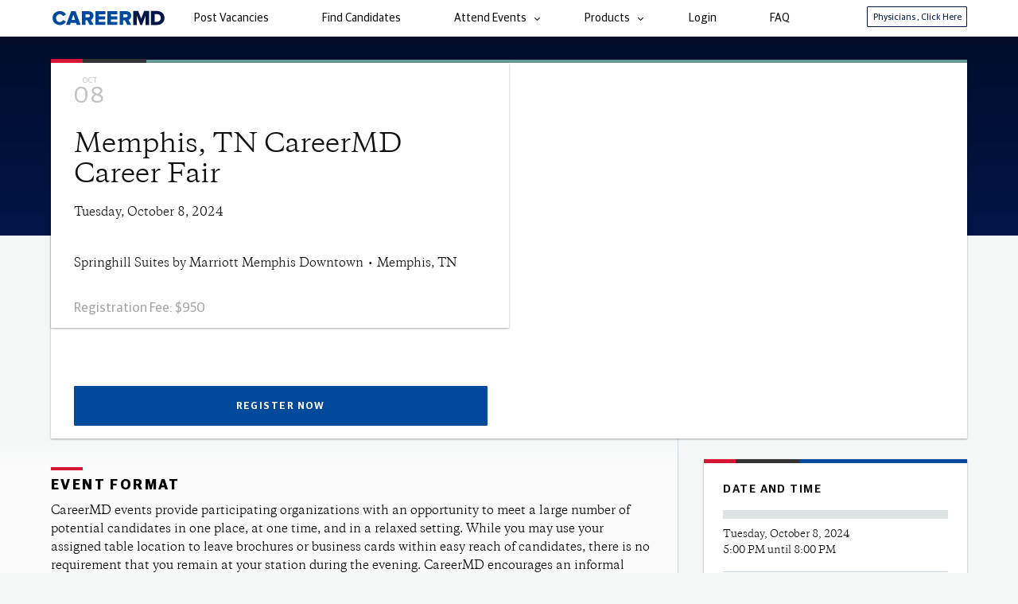

--- FILE ---
content_type: text/html; charset=utf-8
request_url: https://app.careermd.com/employers/careerfairs/details.aspx?fairid=1944
body_size: 163479
content:

<!doctype html>


<html id="html" class="page_type-emp">
<head>


	<script async src="https://www.googletagmanager.com/gtag/js?id=AW-1027960041"></script>
	<script>
		window.dataLayer = window.dataLayer || [];
		function gtag() { dataLayer.push(arguments); }
		gtag('js', new Date());

		gtag('config', 'AW-1027960041');
	</script>
	<script>
			(function (w, d, s, l, i) {
					w[l] = w[l] || []; w[l].push({
						'gtm.start':
			new Date().getTime(), event: 'gtm.js'
			}); var f = d.getElementsByTagName(s)[0],
				j = d.createElement(s), dl = l != 'dataLayer' ? '&l=' + l : ''; j.async = true; j.src =
					'https://www.googletagmanager.com/gtm.js?id=' + i + dl; f.parentNode.insertBefore(j, f);
			})(window, document, 'script', 'dataLayer', 'GTM-WWWNKVG');
	
	</script>

	<!-- Google Tag Manager -->
<script>(function (w, d, s, l, i) {
	w[l] = w[l] || []; w[l].push({
		'gtm.start':
			new Date().getTime(), event: 'gtm.js'
	}); var f = d.getElementsByTagName(s)[0],
		j = d.createElement(s), dl = l != 'dataLayer' ? '&l=' + l : ''; j.async = true; j.src =
			'https://www.googletagmanager.com/gtm.js?id=' + i + dl; f.parentNode.insertBefore(j, f);
	})(window, document, 'script', 'dataLayer', 'GTM-N5RDK48');</script>
<!-- End Google Tag Manager -->

	


	<meta http-equiv="X-UA-Compatible" content="IE=edge" /><meta charset="utf-8" /><meta name="viewport" content="width=device-width, initial-scale=1, maximum-scale=1, user-scalable=no" /><meta name="apple-mobile-web-app-capable" content="yes" /><meta name="apple-mobile-web-app-status-bar-style" content="black" /><link href="/build/providers/css/build.min.css?201909181433" rel="stylesheet" type="text/css" />


	
	<script src="/build/providers/js/build.min.js" type='text/javascript'></script>

	<script type="text/javascript">
		var cmdSans = new FontFaceObserver('cmdSans', {
			weight: 400,
			style: 'normal'
		});
		var cmdSansI = new FontFaceObserver('cmdSans', {
			weight: 400,
			style: 'italic'
		});
		var cmdSansSB = new FontFaceObserver('cmdSans', {
			weight: 500
		});
		var cmdSansB = new FontFaceObserver('cmdSans', {
			weight: 600
		});
		var cmdSansBI = new FontFaceObserver('cmdSans', {
			weight: 600,
			style: 'italic'
		});
		var cmdSerif = new FontFaceObserver('cmdSerif', {
			weight: 400
		});
		var cmdSerifI = new FontFaceObserver('cmdSerif', {
			weight: 400,
			style:'italic'
		});
		var cmdSerifB = new FontFaceObserver('cmdSerif', {
			weight: 600
		});
		var micmd = new FontFaceObserver('materialicons', {
			weight: 400,
			style: 'normal'
		});
		Promise.all([
			cmdSans.load(null, 5000),
			cmdSansI.load(null, 5000),
			cmdSansSB.load(null, 5000),
			cmdSansB.load(null, 5000),
			cmdSansBI.load(null, 5000)
		]).then(function () {
			$('html').addClass("sans-loaded");
			});
		Promise.all([
			cmdSerif.load(null, 5000),
			cmdSerifI.load(null, 5000),
			cmdSerifB.load(null, 5000)
		]).then(function () {
			$('html').addClass("serif-loaded");
		});
		Promise.all([
			micmd.load(null, 5000),
		]).then(function () {
			$('html').addClass("icons-loaded");
		});


				// Begin Full Story Code
				window['_fs_host'] = 'fullstory.com';
				window['_fs_script'] = 'edge.fullstory.com/s/fs.js';
				window['_fs_org'] = 'o-240CXR-na1';
				window['_fs_namespace'] = 'FS';
				!function(m,n,e,t,l,o,g,y){var s,f,a=function(h){
				return!(h in m)||(m.console&&m.console.log&&m.console.log('FullStory namespace conflict. Please set window["_fs_namespace"].'),!1)}(e)
				;function p(b){var h,d=[];function j(){h&&(d.forEach((function(b){var d;try{d=b[h[0]]&&b[h[0]](h[1])}catch(h){return void(b[3]&&b[3](h))}
				d&&d.then?d.then(b[2],b[3]):b[2]&&b[2](d)})),d.length=0)}function r(b){return function(d){h||(h=[b,d],j())}}return b(r(0),r(1)),{
				then:function(b,h){return p((function(r,i){d.push([b,h,r,i]),j()}))}}}a&&(g=m[e]=function(){var b=function(b,d,j,r){function i(i,c){
				h(b,d,j,i,c,r)}r=r||2;var c,u=/Async$/;return u.test(b)?(b=b.replace(u,""),"function"==typeof Promise?new Promise(i):p(i)):h(b,d,j,c,c,r)}
				;function h(h,d,j,r,i,c){return b._api?b._api(h,d,j,r,i,c):(b.q&&b.q.push([h,d,j,r,i,c]),null)}return b.q=[],b}(),y=function(b){function h(h){
				"function"==typeof h[4]&&h[4](new Error(b))}var d=g.q;if(d){for(var j=0;j<d.length;j++)h(d[j]);d.length=0,d.push=h}},function(){
				(o=n.createElement(t)).async=!0,o.crossOrigin="anonymous",o.src="https://"+l,o.onerror=function(){y("Error loading "+l)}
				;var b=n.getElementsByTagName(t)[0];b&&b.parentNode?b.parentNode.insertBefore(o,b):n.head.appendChild(o)}(),function(){function b(){}
				function h(b,h,d){g(b,h,d,1)}function d(b,d,j){h("setProperties",{type:b,properties:d},j)}function j(b,h){d("user",b,h)}function r(b,h,d){j({
				uid:b},d),h&&j(h,d)}g.identify=r,g.setUserVars=j,g.identifyAccount=b,g.clearUserCookie=b,g.setVars=d,g.event=function(b,d,j){h("trackEvent",{
				name:b,properties:d},j)},g.anonymize=function(){r(!1)},g.shutdown=function(){h("shutdown")},g.restart=function(){h("restart")},
				g.log=function(b,d){h("log",{level:b,msg:d})},g.consent=function(b){h("setIdentity",{consent:!arguments.length||b})}}(),s="fetch",
				f="XMLHttpRequest",g._w={},g._w[f]=m[f],g._w[s]=m[s],m[s]&&(m[s]=function(){return g._w[s].apply(this,arguments)}),g._v="2.0.0")
				}(window,document,window._fs_namespace,"script",window._fs_script);
				// End Full Story Code


	</script>

	<!-- if JS is disabled, show animated objects -->
	

	
	<link rel="icon" type="image/png" href="/favicon-emp.png">
	

    <script src="https://maps.googleapis.com/maps/api/js?key=AIzaSyCpCoxQ4K4PkGoxTpXe15Ry7Nbe55NmuV0" async defer></script>
    <script src="/include/maps.js" type="text/javascript"></script>


<title>
	CareerMD | Memphis, TN CareerMD Career Fair | Recruit Candidates in Memphis
</title></head>
<body id="body_tag">
<!-- Google Tag Manager (noscript) -->
<noscript><iframe src="https://www.googletagmanager.com/ns.html?id=GTM-WWWNKVG"
height="0" width="0" style="display:none;visibility:hidden"></iframe></noscript>

 <!-- Google Tag Manager (noscript) -->
<noscript><iframe src="https://www.googletagmanager.com/ns.html?id=GTM-N5RDK48"
height="0" width="0" style="display:none;visibility:hidden"></iframe></noscript>
<!-- End Google Tag Manager (noscript) -->

<?xml version="1.0" encoding="utf-8"?><svg xmlns="http://www.w3.org/2000/svg" xmlns:xlink="http://www.w3.org/1999/xlink"><symbol id="card-amex" viewBox="0 0 130 80" xml:space="preserve" xmlns="http://www.w3.org/2000/svg"><style/><path class="aast0" d="M127.7.8v78.4H2.3V.8h125.4z"/><path class="aast1" d="M41.2 38.2v-1.3l-.6 1.3h-5.2l-.7-1.3v1.3H25l-1.1-2.7H22l-1.2 2.7h-5V30l3.7-8.3h7.1l1 2.4v-2.3h8.6l1.9 4 1.9-4h27.3s1.4 0 2.4.6v-.6h6.9v.9s1.2-.9 3.1-.9h12.1l1.1 2.4v-2.4h7.8l1.4 2.4v-2.4h7.4v16.6h-7.6l-1.8-2.9v2.9h-9.5l-1.3-3h-1.9l-1.3 3h-5.7s-2.1 0-3.7-1.2v1.2H65v-3.9c0-.6-.4-.5-.4-.5h-.4v4.4h-23zM35.5 41.8h15l2.2 2.5 2.2-2.5h11.5s1.1 0 2.1.6v-.6h10.3c1.3 0 2.4.7 2.4.7v-.7h13.2v.6s.9-.6 2.2-.6h8.6v.6s1.1-.6 2.2-.6h6.8v15.6s-.9 1-2.7 1h-8.9v-.5s-.8.5-2.1.5H76.8v-4c0-.4-.2-.5-.5-.5H76v4.5h-7.4v-4.5s-.8.4-2.2.4h-2.7v4h-9.1l-2.1-2.5-2.2 2.5H35.5V41.8z"/><path class="aast0" d="M82.8 44.3h9.4v2.5h-6.5V49h6.4v2.2h-6.4v2.3h6.5V56h-9.4zM110.5 48.8c3.5.2 3.8 2 3.8 3.8 0 2.2-1.8 3.4-3.7 3.4h-6.1v-2.5h4.7c.8 0 2 0 2-1.1 0-.5-.2-.9-1.1-1-.4-.1-1.8-.1-2-.1-3.2-.1-3.9-1.7-3.9-3.6 0-2.2 1.5-3.4 3.4-3.4h6.1v2.5h-4.4c-1 0-2.1-.1-2.1 1 0 .7.5.9 1.2.9.3 0 1.8.1 2.1.1zM99.6 48.8c3.5.2 3.8 2 3.8 3.8 0 2.2-1.8 3.4-3.7 3.4h-6.1v-2.5h4.7c.8 0 2 0 2-1.1 0-.5-.2-.9-1.1-1-.4-.1-1.8-.1-2-.1-3.2-.1-3.9-1.7-3.9-3.6 0-2.2 1.5-3.4 3.4-3.4h6.1v2.5h-4.4c-1 0-2.1-.1-2.1 1 0 .7.5.9 1.2.9.3 0 1.9.1 2.1.1zM65.4 44.3H55.3L52 47.9l-3.2-3.7H37.4V56h11l3.5-3.9 3.4 3.9h5.5v-4h3.9c1.5 0 4.2-.1 4.2-4.2 0-2.9-2.1-3.5-3.5-3.5zm-18.5 9.2h-6.6v-2.3h6.4V49h-6.4v-2.2h7l2.8 3.2-3.2 3.5zM58 54.9L53.8 50l4.1-4.6v9.5zm6.5-5.3h-3.6v-2.8h3.6c1.2 0 1.6.8 1.6 1.3 0 .8-.5 1.5-1.6 1.5zM79.3 50.7c1.6-.8 2-1.8 2-3.3 0-2.5-2-3.1-3.5-3.1h-7.5V56h2.9v-4.1H77c1 0 1.4 1 1.4 2l.1 2.2h2.8l-.1-2.4c0-2-.5-2.9-1.9-3zm-2.4-1.2h-3.6v-2.7h3.6c1.2 0 1.6.8 1.6 1.3 0 .8-.5 1.4-1.6 1.4zM71.5 24h2.9v11.8h-2.9zM47.9 24h9.5v2.5h-6.6v2.2h6.4V31h-6.4v2.3h6.6v2.4h-9.5zM68 30.4c1.6-.8 2-1.8 2-3.3 0-2.5-2-3.1-3.5-3.1H59v11.7h3v-4.1h3.8c1 0 1.4 1 1.4 2l.1 2.2H70l-.1-2.4c0-2-.5-2.9-1.9-3zm-2.5-1.2H62v-2.7h3.6c1.2 0 1.6.8 1.6 1.3-.1.9-.5 1.4-1.7 1.4zM41.3 24l-3.5 7.9-3.6-7.9h-4.5v11.3l-5-11.3h-3.8l-5.1 11.7h3l1.1-2.6h5.8l1.1 2.6h5.8V27l3.9 8.7h2.6l3.9-8.6v8.6h2.9V24h-4.6zM21 30.6l1.7-4.1 1.8 4.1H21zM104.2 24v8.1L99.3 24H95v11l-4.9-11h-3.8l-4 9.1h-1.8c-.7-.1-1.8-.6-1.8-2.7v-.9c0-2.8 1.5-3 3.4-3h1.8V24h-3.8c-1.3 0-4.2 1-4.3 5.8-.1 3.3 1.3 5.9 4.5 5.9h3.8l1.1-2.6H91l1.1 2.6h5.7v-8.6l5.2 8.6h3.9V24h-2.7zm-17.7 6.6l1.7-4.1 1.8 4.1h-3.5z"/></symbol><symbol id="card-mastercard" viewBox="0 0 130 80" xml:space="preserve" xmlns="http://www.w3.org/2000/svg"><style/><path class="abst0" d="M2.3.8h125.4v78.4H2.3z"/><path class="abst1" d="M40.8 69.4v-3.9c.1-1.3-.9-2.4-2.2-2.5h-.3c-.9-.1-1.7.4-2.2 1.1-.4-.7-1.2-1.1-2.1-1.1-.7 0-1.4.3-1.8.9v-.8h-1.4v6.2h1.4V66c-.1-.8.5-1.5 1.3-1.6h.3c.9 0 1.4.6 1.4 1.6v3.5h1.4V66c-.1-.8.5-1.5 1.3-1.6h.3c.9 0 1.4.6 1.4 1.6v3.5l1.2-.1zm20.3-6.2h-2.2v-1.9h-1.4v1.9h-1.2v1.2h1.3v2.9c0 1.4.6 2.3 2.2 2.3.6 0 1.2-.2 1.7-.5L61 68c-.4.2-.8.3-1.2.4-.7 0-.9-.4-.9-1v-2.8h2.2v-1.4zm11.6-.2c-.7 0-1.3.4-1.7 1v-.8h-1.3v6.2H71v-3.5c0-1 .4-1.6 1.3-1.6.3 0 .6 0 .8.2l.4-1.3c-.2-.1-.5-.2-.8-.2zm-17.5.7c-.8-.5-1.7-.7-2.5-.7-1.7 0-2.7.8-2.7 2 0 1 .8 1.6 2.2 1.8l.7.1c.7.1 1.1.3 1.1.7 0 .5-.5.8-1.4.8-.7 0-1.5-.2-2.1-.7l-.7 1.1c.8.6 1.7.8 2.7.8 1.8 0 2.8-.8 2.8-2s-.8-1.7-2.2-1.9l-.7-.1c-.6-.1-1.1-.2-1.1-.6s.4-.7 1.2-.7c.7 0 1.4.2 2 .5l.7-1.1zm36.3-.7c-.7 0-1.3.3-1.6.9v-.8h-1.3v6.2H90v-3.5c0-1 .4-1.6 1.3-1.6.3 0 .6 0 .8.2l.4-1.3c-.3 0-.7-.1-1-.1zM74 66.3c-.1 1.7 1.3 3.2 3 3.3h.3c.8 0 1.6-.2 2.2-.7l-.5-1.2c-.5.4-1 .6-1.6.6-1.1-.1-1.9-1.1-1.8-2.2.1-1 .9-1.8 1.8-1.8.6 0 1.2.2 1.6.6l.7-1.1c-.7-.6-1.5-.8-2.3-.8-1.7-.1-3.2 1.2-3.3 3-.1.1-.1.2-.1.3zm12.8 0v-3.1h-1.4v.8c-.5-.6-1.2-.9-2-.9-1.8 0-3.3 1.5-3.3 3.3 0 1.8 1.5 3.3 3.3 3.3.8 0 1.5-.3 2-.9v.8h1.4v-3.3zm-5.1 0c.1-1 1-1.8 2-1.8 1 .1 1.8 1 1.8 2-.1 1-.9 1.8-1.9 1.8-1 0-1.9-.8-1.9-1.8v-.2zM65.3 63c-1.8 0-3.2 1.5-3.2 3.3 0 1.8 1.5 3.2 3.3 3.2.9 0 1.9-.3 2.6-.8l-.7-1c-.5.4-1.2.6-1.8.7-.9.1-1.8-.6-1.9-1.5h4.6v-.5c.1-2-1.1-3.3-2.9-3.4zm0 1.3c.9 0 1.6.7 1.6 1.5h-3.3c.1-.9.8-1.6 1.7-1.5zm34 2v-5.6H98V64c-.5-.6-1.2-.9-2-.9-1.8 0-3.3 1.5-3.3 3.3 0 1.8 1.5 3.3 3.3 3.3.8 0 1.5-.3 2-.9v.8h1.3v-3.3zm2.3 2.2h.2c.1 0 .1.1.2.1.1.1.1.1.1.2.1.2.1.3 0 .5 0 .1-.1.1-.1.2-.1.1-.1.1-.2.1s-.2.1-.2.1c-.3 0-.5-.1-.6-.4-.1-.2-.1-.3 0-.5 0-.1.1-.1.1-.2.1-.1.1-.1.2-.1.1.1.2 0 .3 0zm0 1.1h.2c.1 0 .1-.1.2-.1.2-.2.2-.5 0-.7 0 0-.1-.1-.2-.1h-.4c-.1 0-.1.1-.2.1-.2.2-.2.5 0 .7 0 0 .1.1.2.1h.2zm0-.7c.1 0 .1 0 .2.1l.1.1v.1l-.1.1.2.2h-.2l-.2-.2h-.1v.2h-.1v-.6h.2zm-.1.1v.2h.2v-.1-.1h-.2zm-7.2-2.7c.1-1 1-1.8 2-1.8 1 .1 1.8 1 1.8 2-.1 1-.9 1.8-1.9 1.8-1 0-1.9-.8-1.9-1.8v-.2zm-45.8 0v-3.1h-1.4v.8c-.5-.6-1.2-.9-2-.9-1.8 0-3.3 1.5-3.3 3.3 0 1.8 1.5 3.3 3.3 3.3.8 0 1.5-.3 2-.9v.8h1.4v-3.3zm-5.1 0c.1-1 1-1.8 2-1.8 1 .1 1.8 1 1.8 2-.1 1-.9 1.8-1.9 1.8-1 0-1.9-.8-1.9-1.8v-.2z"/><g id="ab_Group_"><path class="abst2" d="M54.7 15.7h20.6v37H54.7z"/><path id="ab_Path_" class="abst3" d="M56 34.1c0-7.2 3.3-14 9-18.5-10.2-8-25-6.2-33 4s-6.2 25 4 33c8.5 6.7 20.5 6.7 29 0-5.7-4.4-9-11.3-9-18.5z"/><path class="abst4" d="M103 34.1c0 13-10.5 23.5-23.5 23.5-5.3 0-10.4-1.8-14.5-5 10.2-8 12-22.8 4-33-1.2-1.5-2.5-2.8-4-4 10.2-8 25-6.3 33 3.9 3.3 4.2 5 9.4 5 14.6zM100.8 48.7v-.8h.3v-.2h-.8v.2h.3v.8h.2zm1.5 0v-.9h-.3l-.3.7-.3-.7h-.2v.9h.2V48l.3.6h.2l.3-.6v.7h.1z"/></g></symbol><symbol id="card-visa" viewBox="0 0 130 80" xml:space="preserve" xmlns="http://www.w3.org/2000/svg"><style/><path class="acst0" d="M2.3.8h125.4v78.4H2.3z"/><path class="acst1" d="M60 51.8h-6.1l3.8-23.6h6.1zM48.7 28.2l-5.8 16.2-.7-3.5-2.1-10.6s-.3-2.1-2.9-2.1h-9.7l-.1.4s3 .6 6.4 2.7l5.3 20.4h6.4l9.8-23.5h-6.6zM96.9 51.8h5.6l-4.9-23.5h-4.9c-2.3 0-2.8 1.8-2.8 1.8l-9.1 21.8h6.4l1.3-3.5h7.8l.6 3.4zm-6.7-8.3l3.2-8.8 1.8 8.8h-5zM81.2 33.9l.9-5.1s-2.7-1-5.5-1c-3 0-10.3 1.3-10.3 7.8 0 6.1 8.5 6.2 8.5 9.3 0 3.2-7.6 2.6-10.1.6l-.9 5.3s2.7 1.3 6.9 1.3 10.5-2.2 10.5-8.1c0-6.1-8.6-6.7-8.6-9.3 0-2.6 6-2.2 8.6-.8z"/><path class="acst2" d="M42.2 40.9l-2.1-10.6s-.3-2.1-2.9-2.1h-9.7l-.1.4s4.6 1 9.1 4.6c4.3 3.5 5.7 7.7 5.7 7.7z"/></symbol><symbol viewBox="0 0 18 24" id="icon-location_bubble" xmlns="http://www.w3.org/2000/svg"><path d="M9 2C5.13 2 2 5.13 2 9c0 5.25 7 13 7 13s7-7.75 7-13c0-3.87-3.13-7-7-7zm0 9.5a2.5 2.5 0 010-5 2.5 2.5 0 010 5z"/></symbol><symbol id="icon-lock" viewBox="0 0 12.2 16" xml:space="preserve" xmlns="http://www.w3.org/2000/svg"><style/><path class="aest0" d="M10.7 5.3h-.8V3.8C9.9 1.7 8.2 0 6.1 0S2.3 1.7 2.3 3.8v1.5h-.8C.7 5.3 0 6 0 6.9v7.6c0 .8.7 1.5 1.5 1.5h9.1c.8 0 1.5-.7 1.5-1.5V6.9c.1-.9-.6-1.6-1.4-1.6zm-4.6 6.9c-.8 0-1.5-.7-1.5-1.5s.7-1.5 1.5-1.5 1.5.7 1.5 1.5-.7 1.5-1.5 1.5zm2.4-6.9H3.7V3.8c0-1.3 1.1-2.4 2.4-2.4s2.4 1.1 2.4 2.4v1.5z"/></symbol><symbol viewBox="0 0 18 18" id="icon-perks_star" xmlns="http://www.w3.org/2000/svg"><path d="M8.76 12.95l4.33 2.61-1.15-4.92 3.82-3.31-5.03-.43-1.97-4.64L6.79 6.9l-5.03.43 3.82 3.31-1.15 4.92 4.33-2.61z"/></symbol><symbol id="icon-results_facility" viewBox="0 0 10 24" xml:space="preserve" xmlns="http://www.w3.org/2000/svg"><style/><path class="agst0" d="M5 19.9s.2 2.9.2 3.1c0 0 .1.1.2.1 0 0 .1 0 .1-.1l.1-3.3-.6.2zM5.4 3.3h.7V2.2c.1-.2-.1-.5-.4-.8-.2-.1-.7-.4-1-.4-.3 0-.4.1-.5.4v2c.4-.1.8-.1 1.2-.1zM5.7 6.1c-.5 0-1 .1-1.3.4 0 .5.2 5.5.2 5.5l1.2-.6.2-5.2c-.1-.1-.2-.1-.3-.1z"/><path class="agst0" d="M4.4 14s.1 0 .1-.1c.3-.2.9-.5 2.1-.9 1.5-.5 1.8-1.3 1.7-2.2 0-.9-.9-1.8-1.9-2l-.1 1.7s.1.4.1.6c-.1.6-1.4.9-1.8 1.1h-.1-.1c-.8.3-1.6.8-1.6 1.6 0 .9 1 1.6 1.8 2.1l.1.1c0 .1 0 .2.1 1.2 0 0 .7-.2.8-.3v-.5l.2.1c.2.4.2.5.2.7 0 .1 0 .4-.3.5 0 0-.1 0-.1.1h-.1l-.6.3s-.1 0-.1.1c0 0-.1 0-.1.1-.5.3-1.1.7-1.1 1.4-.2.5.4 1.3 1.1 1.7 0-.3 0-.7-.1-1.2 0-.2-.1-.6-.1-.9 1.9-.6 3-1.4 2.8-2.6-.1-.9-.7-1.2-1.5-1.5h-.1-.1l.1-1.3c-.1 0-1.1.5-1.1.5v.5l-.2-.2-.1-.1c-.1-.1-.1-.2-.1-.3 0-.1 0-.2.1-.3h.1zM8.3 5.2c-.8-.6-1.3-.7-1.5-1.3h-.4-.1H5.5c-.4 0-.8 0-1.1.1h-.1-.1c-1.5.4-2.5 1.1-2.6 2.4-.2 1.9 1.2 2.8 2.5 3.5 0-.7-.1-1.3-.1-2-.2-.2-.6-.9-.6-1.2 0-.7 1.3-1.2 2.3-1.2h.6c.1 0 .2 0 .3.1.1 0 .3.1.7.1h.3c.3 0 .6-.1.8-.3.1 0 .1-.2-.1-.2zM6 5.1c-.3 0-.5-.2-.5-.5s.2-.5.5-.5.5.2.5.5-.2.5-.5.5z"/></symbol><symbol id="icon-results_location" viewBox="0 0 12 12" xml:space="preserve" xmlns="http://www.w3.org/2000/svg"><style/><path class="ahst0" d="M11.6.4L.4 5.1v.6l4.3 1.6 1.6 4.3h.6z"/></symbol><symbol viewBox="0 0 18 18" id="icon-search_vacancies" xmlns="http://www.w3.org/2000/svg"><path d="M12.19 10.98h-.72l-.26-.25c.9-1.04 1.44-2.4 1.44-3.87C12.65 3.58 9.99.91 6.7.91S.76 3.58.76 6.86s2.66 5.95 5.95 5.95c1.47 0 2.83-.54 3.87-1.44l.25.26v.72l4.57 4.56 1.36-1.36-4.57-4.57zm-5.48 0c-2.28 0-4.12-1.84-4.12-4.12s1.84-4.12 4.12-4.12 4.12 1.84 4.12 4.12-1.85 4.12-4.12 4.12z"/></symbol><symbol id="icon-upload_headshot" viewBox="0 0 30 40" xml:space="preserve" xmlns="http://www.w3.org/2000/svg"><style/><path class="ajst0" d="M20 1.5H1.2v37.1h28v-28L20 1.5zm-4.8 13c1.7 0 3 1.3 3 3s-1.3 3-3 3-3-1.3-3-3 1.4-3 3-3zm6 13h-12V25c0-2 4-3 6-3s6 1 6 3v2.5z"/><path class="ajst1" d="M20 1.5l9.2 9.1H20z"/></symbol><symbol id="icon-upload_paper" viewBox="0 0 30 40" xml:space="preserve" xmlns="http://www.w3.org/2000/svg"><style/><path class="akst0" d="M20 1.5H1.2v37.1h28v-28L20 1.5zm3.6 27.6h-17v-2h17v2zm0-5.5h-17v-2h17v2zm0-5.5h-17v-2h17v2z"/><path class="akst1" d="M20 1.5l9.2 9.1H20z"/></symbol><symbol id="logo-air_force-simple" viewBox="0 0 193.6 149.3" xml:space="preserve" xmlns="http://www.w3.org/2000/svg"><style/><path class="alst0" d="M78.8 84.9l-12.5 9.2 15.1 10.8 4.8-14.5zM83.7 106.5l12.5 9 12.2-9-12.2-8.9zM90 78.8l-45.4-33 10.5 21.9 15.1 11.1zM94.8 64.2L31.2 18.1l10.7 22.1 49 35.6zM40.2 0l-7.4 15.6 23 16.7zM106 90.4l4.7 14.5 15.1-10.8-12.4-9.2zM122 78.8l15-11.1 10.6-21.9-45.5 33zM97.4 64.2l3.9 11.6 48.9-35.6 10.7-22.1zM152 0l-15.7 32.3 23-16.7zM89.1 87.2c0-3.9 3.2-6.8 6.8-6.8 3.9 0 6.8 3.2 6.8 6.8 0 3.9-3.2 6.8-6.8 6.8-3.6.1-6.8-3.1-6.8-6.8M.2 134.8h4.9v7.9c0 .9 0 1.6.4 2.1.7 1.1 1.9 1.4 3 1.4 1.2 0 2.1-.5 2.5-.7.7-1.1.9-2.3.9-3v-7.9h4.9v7.4c0 1.6 0 3.3-.9 4.6-1.6 2.5-5.3 2.6-7.4 2.6-3.2 0-4.9-.5-6-1.1C.4 147 0 144.8 0 143.7v-8.9h.2zM17.5 144.9h4.6v3.7h-4.6zM31.2 138.3c0 .2 0 .4.2.5.4.4 1.8.7 2.5.9.9.2 1.9.4 2.8.7.7.2 1.2.2 1.8.5 1.9.7 2.5 2.1 2.5 3.3 0 .9-.4 1.8-.7 2.5-1.2 1.8-3.5 2.5-7.2 2.5-1.4 0-4.2-.2-5.8-1.6-1.2-1.1-1.4-2.3-1.4-3l4.9-.2c.2.9 1.1 1.6 3.2 1.6.5 0 1.2 0 1.8-.4.4-.2.7-.5.7-1.1 0-.7-.5-.9-.9-1.1-.7-.2-3.7-.7-4.4-.9-.5-.2-1.1-.2-1.6-.4s-2.8-1.1-2.8-3.5c0-1.1.4-1.9 1.1-2.8 1.6-1.6 4.4-1.8 6-1.8 1.8 0 3.3.2 4.2.5 2.6.9 3 2.8 3.2 3.5l-4.9.4c-.2-.5-.4-1.2-2.5-1.2-1.1 0-2.7 0-2.7 1.1M41.9 144.9h4.6v3.7h-4.6zM62.1 143.4H59l1.6-4.7 1.5 4.7zm-10.5 5.2H57l.7-2.3H63l.7 2.3h5.4l-6-14h-5.6l-5.9 14zM71.1 134.8H76v14h-4.9zM84.8 137.9H89c.4 0 .9 0 1.2.4.2.2.4.5.4.9 0 1.2-1.2 1.2-2.1 1.2h-3.7v-2.5zm-5 10.7h4.9v-5.1h2.6l2.8 5.1H96l-3.5-5.6c.5-.2 1.6-.4 2.3-1.2.5-.7.9-1.6.9-2.6 0-1.4-.7-2.8-1.6-3.5-1.2-.9-2.6-.9-3.9-.9H80v13.9h-.2zM103.5 134.8h13.7v3.1h-8.6v2.7h7.9v3.1h-7.9v4.9h-5.1zM128.5 137.2c3.3 0 4 2.8 4 4.4 0 1.4-.5 3.2-2.1 4-.7.4-1.4.4-2.1.4-3 0-4.2-2.3-4.2-4.4.1-1.9 1.2-4.4 4.4-4.4m-.4-3c-2.5 0-5.8.5-7.7 3.3-.9 1.2-1.2 2.8-1.2 4.4 0 1.6.4 3 1.4 4.2 1.1 1.4 3 3.2 7.9 3.2 2.5 0 4.7-.4 6.7-1.9.7-.5 1.2-1.2 1.6-1.9.7-1.2 1.1-2.5 1.1-3.9 0-2.5-1.1-5.3-4.4-6.7-1.7-.5-3.6-.7-5.4-.7M145.5 137.9h4.2c.4 0 .9 0 1.2.4.4.2.4.5.4.9 0 1.2-1.2 1.2-2.1 1.2h-3.7v-2.5zm-5.1 10.7h4.9v-5.1h2.6l2.8 5.1h5.6l-3.5-5.6c.5-.2 1.6-.4 2.3-1.2.5-.7.9-1.6.9-2.6 0-1.4-.7-2.8-1.6-3.5-1.2-.9-2.6-.9-3.9-.9h-10.2v13.8zM163.7 141.6c0 2.1 1.2 4.4 4 4.4 1.1 0 2.1-.4 2.8-.9.7-.5.9-1.1 1.1-1.4l4.7.5c-.2.5-.4 1.1-.9 1.8-1.6 2.5-4.9 3.2-7.9 3.2-1.4 0-2.6-.2-4-.5-2.8-.9-5.3-3.2-5.3-6.8 0-2.6 1.4-7.5 9.3-7.5 6.8 0 7.9 3.2 8.2 4.4l-4.6.9c-.2-.4-.4-.9-1.2-1.4-.7-.5-1.8-.7-2.5-.7-1.6-.2-3.7 1.2-3.7 4M193.4 134.8v3.1h-9.7v2.3h9v3.2h-9v2.1h9.9v3.1h-15v-13.8z"/></symbol><symbol id="logo-air_force_professionals-horizontal" viewBox="0 0 193.6 149.3" xml:space="preserve" xmlns="http://www.w3.org/2000/svg"><style/><path class="amst0" d="M78.8 84.9l-12.5 9.2 15.1 10.8 4.8-14.5zM83.7 106.5l12.5 9 12.2-9-12.2-8.9zM90 78.8l-45.4-33 10.5 21.9 15.1 11.1zM94.8 64.2L31.2 18.1l10.7 22.1 49 35.6zM40.2 0l-7.4 15.6 23 16.7zM106 90.4l4.7 14.5 15.1-10.8-12.4-9.2zM122 78.8l15-11.1 10.6-21.9-45.5 33zM97.4 64.2l3.9 11.6 48.9-35.6 10.7-22.1zM152 0l-15.7 32.3 23-16.7zM89.1 87.2c0-3.9 3.2-6.8 6.8-6.8 3.9 0 6.8 3.2 6.8 6.8 0 3.9-3.2 6.8-6.8 6.8-3.6.1-6.8-3.1-6.8-6.8M.2 134.8h4.9v7.9c0 .9 0 1.6.4 2.1.7 1.1 1.9 1.4 3 1.4 1.2 0 2.1-.5 2.5-.7.7-1.1.9-2.3.9-3v-7.9h4.9v7.4c0 1.6 0 3.3-.9 4.6-1.6 2.5-5.3 2.6-7.4 2.6-3.2 0-4.9-.5-6-1.1C.4 147 0 144.8 0 143.7v-8.9h.2zM17.5 144.9h4.6v3.7h-4.6zM31.2 138.3c0 .2 0 .4.2.5.4.4 1.8.7 2.5.9.9.2 1.9.4 2.8.7.7.2 1.2.2 1.8.5 1.9.7 2.5 2.1 2.5 3.3 0 .9-.4 1.8-.7 2.5-1.2 1.8-3.5 2.5-7.2 2.5-1.4 0-4.2-.2-5.8-1.6-1.2-1.1-1.4-2.3-1.4-3l4.9-.2c.2.9 1.1 1.6 3.2 1.6.5 0 1.2 0 1.8-.4.4-.2.7-.5.7-1.1 0-.7-.5-.9-.9-1.1-.7-.2-3.7-.7-4.4-.9-.5-.2-1.1-.2-1.6-.4s-2.8-1.1-2.8-3.5c0-1.1.4-1.9 1.1-2.8 1.6-1.6 4.4-1.8 6-1.8 1.8 0 3.3.2 4.2.5 2.6.9 3 2.8 3.2 3.5l-4.9.4c-.2-.5-.4-1.2-2.5-1.2-1.1 0-2.7 0-2.7 1.1M41.9 144.9h4.6v3.7h-4.6zM62.1 143.4H59l1.6-4.7 1.5 4.7zm-10.5 5.2H57l.7-2.3H63l.7 2.3h5.4l-6-14h-5.6l-5.9 14zM71.1 134.8H76v14h-4.9zM84.8 137.9H89c.4 0 .9 0 1.2.4.2.2.4.5.4.9 0 1.2-1.2 1.2-2.1 1.2h-3.7v-2.5zm-5 10.7h4.9v-5.1h2.6l2.8 5.1H96l-3.5-5.6c.5-.2 1.6-.4 2.3-1.2.5-.7.9-1.6.9-2.6 0-1.4-.7-2.8-1.6-3.5-1.2-.9-2.6-.9-3.9-.9H80v13.9l-.2-.1zM103.5 134.8h13.7v3.1h-8.6v2.7h7.9v3.1h-7.9v4.9h-5.1zM128.5 137.2c3.3 0 4 2.8 4 4.4 0 1.4-.5 3.2-2.1 4-.7.4-1.4.4-2.1.4-3 0-4.2-2.3-4.2-4.4.1-1.9 1.2-4.4 4.4-4.4m-.4-3c-2.5 0-5.8.5-7.7 3.3-.9 1.2-1.2 2.8-1.2 4.4 0 1.6.4 3 1.4 4.2 1.1 1.4 3 3.2 7.9 3.2 2.5 0 4.7-.4 6.7-1.9.7-.5 1.2-1.2 1.6-1.9.7-1.2 1.1-2.5 1.1-3.9 0-2.5-1.1-5.3-4.4-6.7-1.7-.5-3.6-.7-5.4-.7M145.5 137.9h4.2c.4 0 .9 0 1.2.4.4.2.4.5.4.9 0 1.2-1.2 1.2-2.1 1.2h-3.7v-2.5zm-5.1 10.7h4.9v-5.1h2.6l2.8 5.1h5.6l-3.5-5.6c.5-.2 1.6-.4 2.3-1.2.5-.7.9-1.6.9-2.6 0-1.4-.7-2.8-1.6-3.5-1.2-.9-2.6-.9-3.9-.9h-10.2l.1 13.8zM163.7 141.6c0 2.1 1.2 4.4 4 4.4 1.1 0 2.1-.4 2.8-.9s.9-1.1 1.1-1.4l4.7.5c-.2.5-.4 1.1-.9 1.8-1.6 2.5-4.9 3.2-7.9 3.2-1.4 0-2.6-.2-4-.5-2.8-.9-5.3-3.2-5.3-6.8 0-2.6 1.4-7.5 9.3-7.5 6.8 0 7.9 3.2 8.2 4.4l-4.6.9c-.2-.4-.4-.9-1.2-1.4-.7-.5-1.8-.7-2.5-.7-1.6-.2-3.7 1.2-3.7 4M193.4 134.8v3.1h-9.7v2.3h9v3.2h-9v2.1h9.9v3.1h-15v-13.8z"/></symbol><symbol id="logo-avera-horizontal" viewBox="0 0 200 48.5" xml:space="preserve" xmlns="http://www.w3.org/2000/svg"><style/><path class="anst0" d="M29.8 26.8l-5-12.8-5.3 12.6c-.2.4-.1.8 0 .9.1.3.3.4.6.4h9c.3 0 .6-.1.7-.3.2-.2.1-.5 0-.8M41.2 46c-7.3.1-9.3 1.1-9.3-1.1-.1-2 2.2-.9 3.4-1.9.6-.6.2-1.9.1-2.3l-2.8-7.3c-.2-.5-.2-.9-.6-1.1-.3-.2-.6-.2-1-.2H18c-.5 0-.4.1-.6.4-.3.5-4 7.9-1.8 9.7 1.3 1 1.5.8 2.5 1 1 .1 2 .2 2 1.5-.1 2.4-3.3 1.2-8 1.3-2.4 0-7.1 1.2-7-1.2.1-1.9.6-1 3.1-2.2 1.9-.8 4.2-9 6.3-14 4-9.6 6-15.3 10.3-24.8.4-.9 1.4-1.7 2.6-1.7 1.1 0 2.2.5 2.5 1.2l15.4 38c.2.7.4.9 1.3 1.6 1.4.9 3.1-.1 3 1.9-.2 2.5-3.2 1.1-8.4 1.2M69.9 21.9c-.7.2-1.1.8-1.4 1.5L58.3 45c-.3.5-.8 1.8-2.2 1.8-1.6 0-1.8-1-2.3-2l-9.5-21.1c-.4-.9-.9-1.5-1.8-2s-2.3.1-2.2-1.4c0-1.7 1.9-1.2 7.8-1 3.7.1 4.2-.3 4.9.1.8.4.1 1.1.4 2 .4 1.1.4 1.3.5 2.1l4.4 10.7c.1.2.2.4.5.4s.3-.2.5-.5l4.4-10.4c.4-1 .5-1.5.7-2.1.2-.5.2-1.3.3-1.9.1-.9 2.2-.6 3-.6 6.3-.2 5.6-.4 5.6 1.1 0 1.7-1.7 1.2-3.4 1.7M85.5 21.6c-4.2.3-6 4.5-6.2 6.6v.1h8.1c1.4 0 2.3-1.6 2.4-3.2-.1-2.1-2.3-3.7-4.3-3.5m10.9 9.9c-.5.3-.9.3-1.5.3H79.1v.4c-.2 3 1.3 6.5 4.4 8.4 3.8 2.4 7.5 2 10.5.1 1-.5 1.8-2 2.8-.7 1.4 1.6-5.7 6.4-12 6.5-6.4.1-14.3-4.9-14.5-13.7-.1-8.2 7-14 15.2-14 5.6 0 10.9 3.1 11.9 8.4.1 1-.1 3.8-1 4.3M116.4 27.6c-1.9-.8-2.3-3.5-4.5-3-.7.1-1.6 1.8-1.6 3.1v14.1c0 .7-.1 1.2.8 1.6 1 .3 2.8-.2 2.9 1.7 0 .8-.6.9-1.4.9 0 0-.4-.1-7.1-.1-7.6.1-6.4.2-6.4.1-.6 0-1.4-.6-1.3-1.3.4-1.4 1.4-.6 2.9-1.4.7-.4 1-1 1-1.9V23.8c0-.5-.1-.9-.4-1.4-1-1.4-3 0-3-1.6 0-1.8.6-.8 5-1.5 5.8-.9 4.5-.7 6.1-1.3.5-.2.8.5.8 1l-.1 2.9c0 1 3.2-3.3 8.3-3.2 2 .1 4.3 1.5 4.4 4.2.4 4.3-3.8 5.8-6.4 4.7M139.3 33.1c0-.4 0-1.4-.3-1.6-.3-.1-.7-.1-.9.1l-3.4 2c-1.7 1-3.4 2.8-3.5 4.4-.1 2.4 1.6 3.3 3.3 3.2 2.1-.1 4.8-2.1 4.8-4.1v-4zm3 12.5c-1.3-.6-2.1-2.5-2.4-3.1-.1-.1-.1-.4-.3-.5-.3-.1-.6.4-.6.4-.8.5-5 4.5-10.8 4.5-4-.1-5.5-3.1-5.6-6.1-.1-6.4 6.3-9.3 11.3-11.2 2.2-.8 5.1-2.2 5.3-2.3v-3.6c0-1.5-1.1-2.4-2.7-2-2.2.4-3.5 1.5-4.2 3.6-1 2.9-5.8 3.4-6.7 3.4-.8 0-1.7-.5-1.6-1.4.3-4.4 7.6-8.8 13.9-8.5 4 .2 8.8.9 9.4 4v16c0 1.2 0 2.3 1.1 2.9 1.5.9 2.9-2.7 3.8-.8.8 1.7-5.2 7.1-9.9 4.7M170.7 1.6h-10.9v10.9l12 1zM194.9 1.6h-10.6l-1.1 11.8 11.7-.9z"/><path class="anst0" d="M179.2 20.5l15.8 1.9V16l-15.8 1.3 1.3-15.9h-6.2l1.5 15.9-16-1.3v6.4l16-1.9-.3 3.7-15.6 1.9v19.6h3.8c0-.3 0-.7-.1-1.1-.2-.8-.5-2.2-.6-4-.1-1.8.5-4 .7-6 .3-2-.4-3.6-.6-3.9-.2-.3-.1-.4.1-.5.2-.1 1.2.2 2.1.7 1 .6 1.3 2.2 1.4 3.7.1 1.4-.5 3.7-.5 4.1 0 .4 0 .3.2.3s.3-.5.6-1.2.7-2.1 2.5-3.6c2.8-2.5 3.7-4.5 4.5-5.5.7-1.1 1-2 1-2h.3L174 37.1s0 .4-.8.7c-.5.2-2 1.2-2.7 2-1.2 1.2-1.6 2-2.1 3.8-.3.8-.3 1.5-.3 2h18.7c0-.5-.1-1.2-.3-2-.6-1.8-1-2.5-2.1-3.8-.7-.8-2.2-1.8-2.7-2-.8-.4-.8-.7-.8-.7l-1.2-10.4h.3s.2 1 1 2c.7 1.1 1.6 3 4.5 5.5 1.8 1.5 2.1 2.9 2.5 3.6.3.7.4 1.2.6 1.2.2 0 .2.1.2-.3s-.6-2.6-.5-4.1c.1-1.4.5-3.1 1.4-3.7 1-.6 1.9-.8 2.1-.7.2.1.3.2.1.5-.2.3-.9 1.9-.6 3.9.3 2 .8 4.2.7 6-.1 1.8-.4 3.1-.6 4-.1.4-.1.8-.1 1.1h3.9V26.1l-15.6-1.8-.4-3.8z"/></symbol><symbol id="logo-baylor_scott_white-horizontal" viewBox="0 0 250 45" xml:space="preserve" xmlns="http://www.w3.org/2000/svg"><style/><path class="aost0" d="M51.5 6.8c0-2.1-.1-2.6-1.4-2.7l-.9-.1c-.2-.2-.2-.7 0-.8 1.5-.2 3.5-.2 6.2-.2 1.8 0 3.5.2 4.8.8 1.2.6 2.2 1.7 2.2 3.6 0 2-1.2 3.1-2.9 3.9 0 .3.2.4.6.4 1.5.3 3.8 1.7 3.8 4.8 0 3.3-2.4 5.5-7.6 5.5-.8 0-2.2-.1-3.4-.1-1.3 0-2.2.1-3.3.1-.2-.1-.2-.6-.1-.7l.5-.1c1.5-.3 1.6-.6 1.6-3.6l-.1-10.8zm2.3 3.8c0 .8.1.9 1.5.8 2.9-.1 4.5-1 4.5-3.7 0-2.8-2.1-3.9-4.3-3.9-.6 0-1.1.1-1.3.2-.3.1-.4.2-.4.8v5.8zm0 6.6c0 1 .1 2.5.6 3.1.6.7 1.4.8 2.2.8 2.5 0 4.5-1.1 4.5-4 0-2.2-1.1-4.9-5.7-4.9-1.5 0-1.7.2-1.7.8l.1 4.2zM71.4 15.9c.4-.2.5-.4.5-.8l.1-1.3c.1-1.1-.3-2.5-2.1-2.5-.8 0-1.8.4-1.8 1.3-.1.5-.1.8-.3 1-.4.4-1.2.6-1.6.6-.3 0-.4-.2-.4-.4 0-1.5 3.2-3.5 5.3-3.5 2 0 3 1.2 2.9 3.4l-.2 4.9c-.1 1.3.2 2.5 1.3 2.5.3 0 .6-.1.7-.2.2-.1.3-.2.4-.2.1 0 .2.2.2.4s-1 1.3-2.4 1.3c-.7 0-1.4-.3-1.8-.9-.2-.3-.4-.5-.5-.5-.2 0-.6.3-1.1.6-.6.4-1.3.7-2 .7-.8 0-1.5-.2-2-.7-.6-.5-.9-1.2-.9-2 0-1.1.6-1.8 2.4-2.4l3.3-1.3zM69.6 21c.6 0 1.5-.4 1.7-.7.4-.4.4-.8.4-1.3l.1-1.7c0-.3-.1-.4-.3-.4-.2 0-.7.1-1.2.3-1.7.6-2.5 1-2.5 2.1 0 .5.4 1.7 1.8 1.7"/><path class="aost0" d="M76.3 27.2c0-.8.5-1.1 1.1-1.1h.6c.5 0 .8-.2 1-.5.8-1.3 1.1-1.9 1.4-2.6.1-.2.3-.8.3-1.2 0-.6-.1-.9-.5-2L78 13.7c-.5-1.3-.7-2-1.7-2.2l-.7-.2c-.2-.2-.2-.6.1-.7.9.1 1.8.1 2.7.1.8 0 1.6-.1 2.5-.1.2.1.3.6.1.7l-.7.2c-.4.1-.6.2-.6.4 0 .4.7 2.2.8 2.7l.9 2.6c.2.5.7 2 .8 2 .1-.1.6-.9 1.1-2.1l1-2.2c.6-1.5 1-2.5 1-2.8 0-.2-.2-.4-.7-.5l-.9-.2c-.2-.2-.2-.6.1-.7.9.1 1.8.1 2.5.1s1.4-.1 2.2-.1c.2.1.3.6.1.7l-.5.1c-1 .2-1.5 1-2.4 3l-1.6 3.3c-1 1.9-3 6.3-4.4 9.4-.5 1.1-1.2 1.3-1.8 1.3-1.1-.1-1.6-.6-1.6-1.3"/><path class="aost0" d="M91.2 18.6c0 2 .1 2.3 1.1 2.5l.7.1c.2.2.2.6-.1.7-1-.1-1.8-.1-2.7-.1-1 0-1.9.1-2.7.1-.2-.1-.3-.6-.1-.7l.7-.1c1.1-.2 1.1-.4 1.1-2.5V5.8c0-1.7-.1-1.8-.9-2.3l-.3-.2c-.2-.1-.2-.5 0-.6.7-.2 2-.7 3.1-1.2.1 0 .2.1.3.2-.1.9-.1 2.3-.1 3.5l-.1 13.4zM105.8 16.1c0 3.6-2.4 6.1-6 6.1-3.3 0-5.8-2.3-5.8-5.8 0-3.6 2.7-6.1 6.1-6.1 3.1 0 5.7 2.3 5.7 5.8m-6.1-5c-1.9 0-3.3 1.8-3.3 4.9 0 2.6 1.2 5.4 3.7 5.4s3.3-2.6 3.3-4.8c0-2.4-1.1-5.5-3.7-5.5M108.8 13.7c0-1.1 0-1.3-.8-1.8l-.3-.2c-.1-.1-.1-.4.1-.5.7-.2 2.2-1 2.9-1.4.2.1.2.1.2.2v1.6c0 .2.1.2.1.3 1-.8 2.1-1.7 3.1-1.7.7 0 1.3.5 1.3 1.1 0 .9-.8 1.3-1.2 1.3-.3 0-.4-.1-.6-.2-.4-.3-.9-.5-1.3-.5-.5 0-.8.3-1 .6-.3.4-.4 1.2-.4 2.2v3.9c0 2 .1 2.4 1.1 2.5l1 .1c.2.2.2.6-.1.7-1.3-.1-2.2-.1-3.1-.1-1 0-1.9.1-2.6.1-.2-.1-.3-.6-.1-.7l.6-.1c1.1-.2 1.1-.4 1.1-2.5v-4.9zM121.4 22.3c-2.4 0-3.9-.8-4.5-1.1-.4-.6-.7-2.6-.8-4 .2-.2.6-.3.7-.1.4 1.5 1.6 4.2 4.9 4.2 2.4 0 3.6-1.6 3.6-3.3 0-1.3-.3-2.6-2.3-4l-2.7-1.8c-1.4-.9-3.1-2.5-3.1-4.9 0-2.7 2.1-4.9 5.8-4.9.9 0 1.9.2 2.6.4.4.1.8.2 1 .2.3.7.5 2.3.5 3.5-.1.2-.6.3-.7.1-.4-1.4-1.1-3.2-3.9-3.2s-3.4 1.8-3.4 3.1c0 1.6 1.4 2.8 2.4 3.5l2.3 1.4c1.8 1.1 3.6 2.7 3.6 5.5.1 3.3-2.3 5.4-6 5.4M138.7 10.7c.2.2.4.7.4 1.1 0 .5-.3 1.1-.6 1.1-.2 0-.3-.1-.4-.2-.6-.8-1.7-1.5-2.8-1.5-2 0-3.9 1.6-3.9 4.6 0 2.2 1.5 4.9 4.6 4.9 1.7 0 2.5-.8 3.1-1.7.3-.1.5.2.5.4-1 2.1-3.1 2.9-4.8 2.9-1.5 0-2.9-.5-3.9-1.5s-1.7-2.3-1.7-4.2c0-3 2.2-6.3 6.9-6.3.7 0 1.9.1 2.6.4M151.8 16.1c0 3.6-2.4 6.1-6 6.1-3.3 0-5.8-2.3-5.8-5.8 0-3.6 2.7-6.1 6.1-6.1 3.1 0 5.7 2.3 5.7 5.8m-6.1-5c-1.9 0-3.3 1.8-3.3 4.9 0 2.6 1.2 5.4 3.7 5.4s3.3-2.6 3.3-4.8c-.1-2.4-1-5.5-3.7-5.5M157.2 11.8c-.5 0-.5.1-.5.7v5.3c0 1.6.2 3.1 2.1 3.1.3 0 .6-.1.8-.2.3-.1.6-.4.7-.4.2 0 .4.3.3.5-.5.6-1.5 1.3-3 1.3-2.4 0-2.9-1.4-2.9-3v-6.6c0-.8-.1-.8-.6-.8h-.8c-.2-.1-.2-.4-.1-.6.8-.3 1.5-.6 1.8-.9.4-.4.9-1.1 1.2-1.7.2-.1.5-.1.6.2V10c0 .5.1.6.5.6h3.1c.4.3.3 1 .1 1.2h-3.3zM165.8 11.8c-.5 0-.5.1-.5.7v5.3c0 1.6.2 3.1 2.1 3.1.3 0 .6-.1.8-.2.3-.1.6-.4.7-.4.2 0 .4.3.3.5-.5.6-1.5 1.3-3 1.3-2.4 0-2.9-1.4-2.9-3v-6.6c0-.8-.1-.8-.6-.8h-.8c-.2-.1-.2-.4-.1-.6.8-.3 1.5-.6 1.8-.9.4-.4.9-1.1 1.2-1.7.2-.1.5-.1.6.2V10c0 .5.1.6.5.6h3.1c.4.3.3 1 .1 1.2h-3.3zM173.9 10c0-2 1.6-3.5 3.6-3.5 1.3 0 2.6.8 2.6 2.1 0 1.4-1.4 2-1.9 2-.1 0-.6 0-.3-.5.1-.1.5-.6.3-1.3-.2-.6-.7-1-1.5-1.1-1-.1-1.8.6-1.8 1.5 0 1 .6 1.5 2.5 2.6 2.5 1.4 4.7 2.5 6.6 6.4.7-.8 1-1.6 1-2.7 0-.7-.2-1.3-.6-1.9-.4-.5-.8-.6-1.1-.6-.3-.1-.8-.1-1.4.5-.1.1-.2.2-.4.1s-.2-.4-.2-.7c.1-.9 1.1-1.7 2.5-1.7.4 0 .9.1 1.4.2.6.1.9.2 1.1.2.3 0 .5-.1.7-.3 0 0 .1-.1.2-.1.3 0 .3.2.3.2 0 1.1-.6 1.7-2 2 .3.7.4 1.1.4 1.8 0 1.4-.5 2.5-1.5 3.7.9 1.6 1.7 2.1 3 2.1.3 0 .5-.1.8-.1.3-.1.4-.1.5-.1.2 0 .2.1.2.2 0 .5-1.2.9-2.7.9-1.5 0-2.2-.3-3.5-1.4-1.9 1.1-3.1 1.5-4.8 1.5-3.5 0-6.1-2.2-6.1-5.1 0-3 2.3-4.1 3.3-4.5-.9-.8-1.2-1.5-1.2-2.4m1.7 3.1c-1.2.3-1.7 1-1.7 2.3 0 2.9 2.4 5.5 5.2 5.5 1 0 1.7-.2 2.9-.8-.5-.6-.7-.8-1.2-1.6l-.6-.9c-1.6-2.3-2.8-3.2-4-4.1l-.6-.4zM184.7 3.7c-.2-.2-.2-.6.1-.7.8.1 2 .1 2.9.1.8 0 2.2-.1 3.3-.1.3.1.3.5.1.7l-.7.1c-.6.1-1 .2-1 .5 0 .4.6 1.8 1.5 3.8 1.6 3.6 3.3 7.1 4.9 10.6.7-1.4 1.5-3 2.2-4.6.3-.6.5-1 .5-1.2s-.1-.4-.2-.8c-1-2.3-2-4.6-3.1-6.8-.4-.9-.9-1.5-1.8-1.6l-.7-.1c-.2-.2-.2-.6.1-.7.8.1 1.9.1 3 .1 1.4 0 2.5-.1 3.1-.1.2.1.2.5.1.7l-.8.1c-1.1.1-1.1.3-.6 1.6.6 1.4 1.4 3.2 2.2 4.9.6-1.1 1.1-2.2 1.7-3.7 1-2.4.9-2.7-.1-2.8l-.8-.1c-.2-.3-.2-.6.1-.7.8.1 1.6.1 2.7.1 1 0 2.1-.1 2.7-.1.2.1.2.5.1.7l-.8.1c-1.2.1-1.7 1.4-2.3 2.5-.6 1.1-1.8 3.5-2.2 4.5-.2.3-.3.6-.3.7 0 .1.1.4.2.7 1 2.2 2 4.3 2.9 6.5.9-2 1.7-4 2.6-6 .6-1.4 2.1-5.1 2.3-5.6.4-1 .9-2.2.9-2.6 0-.4-.4-.6-1-.7l-.9-.1c-.2-.3-.2-.6.1-.7 1.1.1 1.8.1 2.7.1 1.1 0 1.9-.1 2.6-.1.2.1.3.5.1.7l-.6.1c-1.4.2-1.7 1-3.4 4.9l-2.1 4.8c-1.3 2.9-2.4 5.7-3.6 8.7-.1.1-.2.1-.4.1s-.3-.1-.4-.1c-.9-2.5-2.6-6.1-3.5-8.1-1 2.1-2.7 5.7-3.6 8.1-.1.1-.2.1-.4.1s-.3-.1-.4-.1c-.5-1.2-1.6-3.8-2-4.6-1.8-4-3.6-7.9-5.4-11.9-.6-1.2-.9-1.9-2.1-2l-.5.1z"/><path class="aost0" d="M212.3 5.8c0-1.8-.1-2-.5-1.9l-.7-.7c-.1-.1-1.1-.2-.7-.2 2.3 0 2.8-1 3.8-1.6.1-.1.3 0 .3.2-.1.9-.1 2.3-.1 3.5v6c0 .3.1.5.1.6 1-.8 2.4-1.5 3.9-1.5 2.7 0 3.7 1.7 3.7 3.7v4.8c0 2 .1 2.3 1.1 2.5l.8.1c.2.2.2.6-.1.7-1-.1-1.8-.1-2.8-.1-1 0-1.9.1-2.6.1-.2-.1-.3-.6-.1-.7l.6-.1c1.1-.2 1.1-.4 1.1-2.5v-4.1c0-1.8-.9-3-2.7-3-1 0-1.7.4-2.2.8-.5.4-.6.6-.6 1.6v4.8c0 2 .1 2.3 1.1 2.5l.6.1c.2.1.2.6-.1.7-.9-.1-1.7-.1-2.7-.1-1 0-1.9.1-2.8.1-.2-.1-.3-.6-.1-.7l.7-.1c1.1-.1 1.1-.4 1.1-2.5l-.1-13zM226.5 13.7c0-1.1 0-1.3-.8-1.8l-.3-.2c-.1-.1-.1-.4.1-.5.7-.2 2.3-1 2.9-1.4.2 0 .3.1.3.2-.1 1-.1 2.4-.1 3.5v5.1c0 2 .1 2.3 1.1 2.5l.6.1c.2.2.2.6-.1.7-.9-.1-1.7-.1-2.7-.1-1 0-1.9.1-2.7.1-.2-.1-.3-.6-.1-.7l.6-.1c1.1-.2 1.1-.4 1.1-2.5l.1-4.9zm2.4-7.2c0 1-.7 1.5-1.5 1.5-.9 0-1.5-.7-1.5-1.4 0-.9.7-1.5 1.5-1.5.9-.1 1.5.6 1.5 1.4M235.5 11.8c-.5 0-.5.1-.5.7v5.3c0 1.6.2 3.1 2.1 3.1.3 0 .6-.1.8-.2.3-.1.6-.4.7-.4.2 0 .4.3.3.5-.5.6-1.5 1.3-3 1.3-2.4 0-2.9-1.4-2.9-3v-6.6c0-.8-.1-.8-.6-.8h-.8c-.2-.1-.2-.4-.1-.6.8-.3 1.5-.6 1.8-.9.4-.4.9-1.1 1.2-1.7.2-.1.5-.1.6.2V10c0 .5.1.6.5.6h3.1c.4.3.3 1 .1 1.2h-3.3zM242.1 14.6c-.8 0-.8.1-.8.8 0 2.9 1.7 5.3 4.7 5.3 1 0 1.7-.3 2.6-1.4.3-.1.5.1.5.4-.9 1.9-3 2.6-4.5 2.6-1.8 0-3.3-.8-4.1-1.9-.9-1.1-1.2-2.4-1.2-3.7 0-3.5 2.3-6.5 5.7-6.5 2.4 0 4.1 1.7 4.1 3.4 0 .4-.1.6-.1.8-.1.2-.5.2-1.7.2h-5.2zm1.8-.9c2.1 0 2.7-.1 2.9-.3.1-.1.2-.2.2-.6 0-.8-.6-1.8-2.2-1.8-1.7 0-3.1 1.5-3.1 2.5 0 .1 0 .2.2.2h2zM52.6 31.4v2.8h3v-2.8h1.5v7.3h-1.5v-3.1h-3v3.1H51v-7.3zM69.3 31.4v1.4h-3.8v1.5H69v1.3h-3.5v1.7h3.9v1.4h-5.5v-7.3zM79.5 31.4l2.7 7.3h-1.7L80 37h-2.7l-.6 1.6h-1.6l2.7-7.3h1.7v.1zm.1 4.5l-.9-2.6-1 2.6h1.9zM89.8 31.4v5.9h3.6v1.4h-5.2v-7.3zM99 32.8v-1.4h6v1.4h-2.2v5.9h-1.6v-5.9zM112.8 31.4v2.8h3v-2.8h1.5v7.3h-1.5v-3.1h-3v3.1h-1.6v-7.3zM7.6 23h14.6l-7.4 7.3H7.6zM22.2 44.3V23l-7.4 7.4v13.9zM44.6 23H23.1l7.4 7.3h14.1zM23.1 37.6V23l7.4 7.4v7.2zM.8 22h21.4l-7.4-7.3H.8z"/><path class="aost0" d="M22.2 7.5V22l-7.4-7.3V7.5zM37.8 22H23.1l7.4-7.3h7.3z"/><path class="aost0" d="M23.1.7V22l7.4-7.3V.7zM23.1 39.5c0-.6.5-1 1-1s1 .4 1 1-.5 1-1 1-1-.5-1-1m1 .7c.4 0 .8-.4.8-.8 0-.5-.4-.8-.8-.8-.5 0-.8.4-.8.8 0 .5.4.8.8.8m-.2-.2h-.2v-1h.4c.3 0 .4.1.4.3s-.1.3-.3.3l.3.5h-.2l-.3-.5h-.2l.1.4zm.2-.6c.2 0 .3 0 .3-.2s-.1-.2-.3-.2h-.2v.4h.2z"/></symbol><symbol id="logo-baylor_scott_white-simple" viewBox="0 0 308.8 57.9" xml:space="preserve" xmlns="http://www.w3.org/2000/svg"><style/><path class="apst0" d="M199.3 46.5v4.4h4.6v-4.4h2.5v11.2h-2.5v-4.9h-4.6v4.9h-2.5V46.5h2.5zm-21.8 2.1v-2.1h9.1v2.1h-3.3v9.1h-2.5v-9.1h-3.3zM164 46.5v9.1h5.4v2.1h-7.9V46.5h2.5zm-16.3 6.8l-1.4-4-1.4 4h2.8zm-.2-6.8l4.2 11.2h-2.6l-.9-2.5H144l-.9 2.5h-2.5l4.2-11.2h2.7zm-16.2 0v2.1h-6v2.5h5.4V53h-5.4v2.8h6v2.1h-8.6V46.7h8.6v-.2zm-26.5 0v4.4h4.6v-4.4h2.5v11.2h-2.5v-4.9h-4.6v4.9h-2.5V46.5h2.5zM7.5 24.4c0 1.6.2 3.9.9 4.7.9 1.1 2.1 1.2 3.5 1.2 3.9 0 6.8-1.8 6.8-6.1 0-3.5-1.8-7.5-8.8-7.5-2.5 0-2.6.2-2.6 1.1v6.7h.2zm0-10.2c0 1.2 0 1.2 2.3 1.2 4.6-.2 6.8-1.6 6.8-5.6 0-4.4-3.2-6-6.5-6-1.1.1-1.6.2-2.1.4s-.7.4-.7 1.2v8.8h.2zM3.8 8.4c0-3.3-.2-4-2.1-4.2L.3 4c-.4-.4-.4-.9 0-1.1 2.5-.4 5.4-.5 9.5-.5 2.8 0 5.4.2 7.4 1.2 1.9.9 3.3 2.6 3.3 5.4 0 3.2-1.9 4.7-4.6 6 0 .5.4.5.9.7 2.5.5 6 2.6 6 7.4 0 5.1-3.9 8.6-11.8 8.6-1.2 0-3.5-.2-5.3-.2-1.9 0-3.5.2-5.1.2-.4-.2-.4-.9-.2-1.1l1.1-.2C3.8 30 4 29.5 4 25V8.4h-.2zM31.7 30.4c.9 0 2.3-.7 2.6-1.1.5-.5.5-1.2.5-2.1v-2.6c0-.5-.2-.5-.5-.5-.4 0-1.1.2-1.8.5-2.6.9-3.9 1.6-3.9 3.3.4.5 1 2.5 3.1 2.5m2.8-7.8c.7-.2.7-.7.7-1.2v-2.1c0-1.6-.5-3.9-3.2-3.9-1.2 0-2.8.5-2.8 1.9 0 .7-.2 1.2-.5 1.6-.7.5-1.9.9-2.5.9-.4 0-.7-.2-.7-.7 0-2.3 4.9-5.4 8.2-5.4 3.2 0 4.7 1.9 4.6 5.1l-.3 7.7c-.2 2.1.4 3.9 2.1 3.9.5 0 .9-.2 1.1-.4.2-.2.5-.4.5-.4.2 0 .4.4.4.5 0 .2-1.6 1.9-3.7 1.9-1.1 0-2.1-.4-2.8-1.4-.2-.2-.6-.6-.8-.6-.4 0-.9.4-1.8.9-1.1.5-1.9 1.1-3.2 1.1-1.2 0-2.3-.4-3.2-1.1s-1.4-1.9-1.4-3.2c0-1.8.9-2.8 3.7-3.7l5.6-1.4z"/><path class="apst0" d="M42.2 39.8c0-1.2.9-1.8 1.8-1.8h.9c.7 0 1.2-.4 1.4-.9 1.2-1.9 1.8-3 2.1-4 .2-.4.5-1.2.5-1.9 0-.9-.2-1.4-.7-3l-3.5-9.5c-.7-2.1-1.1-3.2-2.6-3.5l-1.1-.1c-.4-.2-.2-1.1.2-1.1 1.4 0 2.8.2 4.2.2 1.2 0 2.5 0 3.9-.2.4.2.4.9 0 1.1l-1.1.2c-.7.2-1.1.4-1.1.5 0 .5 1.1 3.3 1.2 4.2l1.4 4c.4.7 1.1 3 1.2 3.2.2-.2.9-1.4 1.6-3.3l1.6-3.5c1.1-2.3 1.6-3.9 1.6-4.4 0-.4-.4-.7-1.1-.7l-1.4-.2c-.4-.2-.4-1.1.2-1.1 1.4 0 2.8.2 3.9.2s2.1 0 3.3-.2c.4.2.4.9.2 1.1l-.7.2c-1.4.4-2.3 1.6-3.7 4.7L54 25.1c-1.4 3-4.7 9.7-6.8 14.6-.7 1.8-1.8 2.1-2.8 2.1-1.7 0-2.2-.9-2.2-2"/><path class="apst0" d="M65 26.7c0 3.2.2 3.7 1.8 3.9l1.1.2c.4.2.2 1.1 0 1.1-1.4-.2-2.8-.2-4.2-.2-1.6 0-3 0-4.2.2-.4-.2-.4-.9-.2-1.1l1.1-.2c1.6-.2 1.8-.7 1.8-3.9V6.8c0-2.6 0-2.8-1.4-3.7l-.5-.4c-.2-.2-.2-.7 0-.9C61.4 1.4 63.5.7 65-.1c.2 0 .4.2.5.4 0 1.4-.2 3.5-.2 5.4v20.9H65zM78.2 15.1c-3 0-5.1 2.8-5.1 7.5 0 4 1.8 8.2 5.6 8.2s5.1-4 5.1-7.4c0-3.6-1.6-8.3-5.6-8.3m9.3 7.7c0 5.4-3.9 9.5-9.3 9.5-5.1 0-8.9-3.5-8.9-9.1s4.2-9.5 9.3-9.5c5 0 8.9 3.7 8.9 9.1M92.2 19.1c0-1.8 0-1.9-1.2-2.8l-.4-.3c-.2-.2-.2-.7 0-.9 1.1-.4 3.3-1.6 4.4-2.1.2 0 .4.2.4.4V16c0 .2 0 .4.2.4 1.6-1.2 3.2-2.6 4.9-2.6 1.1 0 1.9.7 1.9 1.8 0 1.4-1.2 2.1-1.9 2.1-.5 0-.7-.2-1.1-.4-.7-.4-1.4-.7-1.9-.7-.7 0-1.2.4-1.6.9-.5.7-.5 1.9-.5 3.3v6c0 3.2.2 3.7 1.8 3.9l1.6.2c.4.2.2 1.1-.2 1.1-2.1-.2-3.3-.2-4.9-.2-1.6 0-3 0-4 .2-.4-.2-.4-.9 0-1.1l.9-.2c1.6-.4 1.8-.7 1.8-3.9l-.2-7.7zM111.7 32.3c-3.7 0-6-1.2-6.8-1.6-.5-1.1-1.1-4-1.2-6.1.2-.4.9-.4 1.1-.2.7 2.3 2.5 6.5 7.5 6.5 3.7 0 5.4-2.5 5.4-5.1 0-1.9-.4-4-3.7-6.1l-4.2-2.8c-2.1-1.2-4.6-3.7-4.6-7.4 0-4.2 3.3-7.5 8.9-7.5 1.4 0 3 .2 4 .5.5.2 1.2.4 1.6.4.4 1.1.9 3.5.9 5.4-.2.4-.9.4-1.1.2-.5-2.1-1.8-4.9-6-4.9-4.4 0-5.3 2.8-5.3 4.9 0 2.6 2.1 4.4 3.7 5.4l3.5 2.3c2.8 1.8 5.4 4.2 5.4 8.4.2 4.5-3.5 7.7-9.1 7.7M138.4 14.4c.4.4.7 1.1.7 1.8 0 .9-.5 1.6-1.1 1.6-.2 0-.4 0-.5-.4-1.1-1.2-2.6-2.3-4.4-2.3-3.2 0-6.1 2.5-6.1 7 0 3.5 2.5 7.5 7 7.5 2.6 0 3.9-1.2 4.9-2.6.4-.2.7.2.9.7-1.6 3.3-4.7 4.6-7.4 4.6-2.3 0-4.6-.7-6-2.3-1.6-1.6-2.6-3.7-2.6-6.5 0-4.7 3.3-9.8 10.7-9.8.9 0 2.6.2 3.9.7M149.1 15.1c-3 0-5.1 2.8-5.1 7.5 0 4 1.8 8.2 5.6 8.2 3.9 0 5.1-4 5.1-7.4 0-3.6-1.6-8.3-5.6-8.3m9.4 7.7c0 5.4-3.9 9.5-9.3 9.5-5.1 0-8.9-3.5-8.9-9.1s4.2-9.5 9.3-9.5c4.9 0 8.9 3.7 8.9 9.1M166.8 16.1c-.7 0-.9.2-.9 1.1v8.2c0 2.6.4 4.9 3.2 4.9.5 0 .9-.2 1.2-.2.4-.2 1.1-.7 1.1-.7.4 0 .5.5.5.7-.9.9-2.5 2.1-4.6 2.1-3.9 0-4.6-2.1-4.6-4.7v-10c0-1.2 0-1.2-.9-1.2h-1.2c-.4-.2-.4-.7-.2-.9 1.2-.4 2.5-1.1 2.8-1.4.5-.5 1.4-1.8 1.9-2.6.2-.2.7-.2.9.2v1.9c0 .9 0 .9.9.9h4.9c.5.4.4 1.6 0 1.9h-5.1v-.2zM180.1 16.1c-.7 0-.9.2-.9 1.1v8.2c0 2.6.4 4.9 3.2 4.9.5 0 .9-.2 1.2-.2.4-.2 1.1-.7 1.1-.7.4 0 .5.5.5.7-.9.9-2.5 2.1-4.6 2.1-3.9 0-4.6-2.1-4.6-4.7v-10c0-1.2 0-1.2-.9-1.2H174c-.4-.2-.4-.7-.2-.9 1.2-.4 2.5-1.1 2.8-1.4.5-.5 1.4-1.8 1.9-2.6.2-.2.7-.2.9.2v1.9c0 .9 0 .9.9.9h4.9c.5.4.5 1.6 0 1.9h-5.1v-.2zM195.2 18.1c-1.8.4-2.6 1.4-2.6 3.5 0 4.6 3.9 8.4 8.1 8.4 1.6 0 2.6-.4 4.4-1.2-.7-.9-1.1-1.2-1.9-2.5l-.9-1.4c-2.5-3.5-4.4-4.9-6.1-6.3l-1-.5zm-2.6-4.8c0-3 2.5-5.4 5.4-5.4 2.1 0 4 1.2 4 3.3 0 2.3-2.1 3.2-3 3.2-.2 0-.9 0-.4-.7.2-.2.7-.9.4-1.9-.2-.9-1.1-1.6-2.5-1.8-1.6-.2-2.8 1.1-2.8 2.5s.9 2.5 3.9 4c3.9 2.1 7.2 3.9 10.2 9.8 1.1-1.2 1.4-2.6 1.4-4.2 0-1.1-.2-1.9-1.1-3-.5-.7-1.2-.9-1.6-.9-.4 0-1.2-.2-2.1.7-.2.2-.4.2-.5.2-.4-.2-.4-.5-.4-1.1.2-1.4 1.8-2.6 3.9-2.6.5 0 1.4.2 2.3.4.9.2 1.4.2 1.8.2.5 0 .7 0 1.1-.5 0 0 .2-.2.4-.2.4 0 .5.4.5.4 0 1.6-.9 2.6-3 3.2.5 1.1.7 1.8.7 2.8 0 2.1-.7 3.9-2.5 5.8 1.2 2.5 2.6 3.3 4.7 3.3.5 0 .7 0 1.2-.2s.5-.2.7-.2.4 0 .4.4c0 .9-1.9 1.4-4.2 1.4s-3.3-.5-5.3-2.1c-3 1.8-4.7 2.3-7.4 2.3-5.3 0-9.5-3.5-9.5-7.9 0-4.6 3.5-6.3 5.1-7-1.5-1.7-1.8-2.8-1.8-4.2M269.6 30.7l-1.2-.2c-1.6-.2-1.8-.7-1.8-3.9v-7.4c0-3.2-1.6-5.6-5.6-5.6-2.3 0-4.4 1.1-6 2.3-.2-.2-.2-.5-.2-.9V6c0-1.9 0-4.2.2-5.4 0-.2-.2-.4-.5-.4-1.6.9-2.3 2.5-5.8 2.5h-.2c-1.4 0-2.6 0-4.2-.2-.4.2-.4.7 0 1.1l1.2.2c.9 0 1.4.4 1.4 1.1 0 .5-.7 2.5-1.4 4-.4.9-2.6 6.7-3.5 8.8-1.2 3.2-2.6 6.1-4 9.3-1.4-3.3-3-6.7-4.6-10-.2-.5-.4-.9-.4-1.1s.2-.7.4-1.1c.7-1.6 2.5-5.4 3.5-7 1.1-1.8 1.8-3.9 3.7-3.9l1.2-.2c.4-.4.2-.9-.2-1.1-1.1.2-2.8.2-4.2.2-1.6 0-3 0-4.2-.2-.4.2-.4.7 0 1.1l1.4.2c1.4.2 1.6.5 0 4.4-1.1 2.5-1.8 4-2.6 5.8-1.2-2.8-2.5-5.4-3.3-7.7-.9-1.9-.9-2.3.9-2.5l1.2-.2c.4-.4.2-.9-.2-1.1-1.1.2-2.6.2-4.9.2-1.8 0-3.5 0-4.7-.2-.4.2-.4.7-.2 1.1l1.1.2c1.6.2 2.1 1.1 2.8 2.5 1.8 3.5 3.3 7 4.9 10.5.2.5.4.9.4 1.2 0 .2-.4 1.1-.7 1.8-1.2 2.5-2.3 4.9-3.3 7.2-2.6-5.4-5.1-10.9-7.5-16.3-1.4-3.2-2.3-5.4-2.3-6 0-.4.5-.7 1.4-.7l1.1-.2c.2-.4.4-.9-.2-1.1-1.7.2-4 .2-5.2.2-1.4 0-3.3 0-4.6-.2-.4.2-.4.9-.2 1.1l1.1.2c1.9.2 2.5 1.4 3.2 3.2 2.8 6.1 5.6 12.3 8.4 18.2.5 1.2 2.3 5.3 3 7 .2.2.5.2.7.2s.4 0 .5-.2c1.2-3.7 3.9-9.3 5.4-12.5 1.4 3.2 3.9 8.6 5.3 12.5.2.2.4.2.7.2.2 0 .4 0 .5-.2 1.8-4.7 3.5-8.9 5.4-13.5l3.2-7.4c2.1-4.9 2.8-6.7 4-7.4.7-.2.9.2.9 3V27c0 3.2 0 3.7-1.8 3.9l-1.1.2c-.4.2-.2 1.1.2 1.1 1.4-.2 2.8-.2 4.4-.2s2.8 0 4.2.2c.4-.2.4-.9.2-1.1l-.9-.2c-1.6-.2-1.8-.7-1.8-3.9v-7.4c0-1.6.2-1.8.9-2.5.9-.7 1.9-1.2 3.5-1.2 2.8 0 4.2 1.9 4.2 4.7V27c0 3.2 0 3.5-1.8 3.9l-.9.2c-.4.2-.2 1.1.2 1.1 1.2-.2 2.5-.2 4-.2s2.8 0 4.4.2c1.1-.6 1.3-1.3.9-1.5M277.3 7.9c0 1.6-1.1 2.3-2.3 2.3-1.4 0-2.3-1.1-2.3-2.3 0-1.4 1.1-2.5 2.5-2.5 1.3.2 2.1 1.3 2.1 2.5m-3.6 11.2c0-1.8 0-1.9-1.2-2.8l-.4-.4c-.2-.2-.2-.7 0-.9 1.1-.4 3.5-1.6 4.6-2.1.2 0 .4 0 .5.2-.2 1.6-.2 3.7-.2 5.4v7.9c0 3.2.2 3.7 1.8 3.9l.9.2c.4.2.2 1.1 0 1.1-1.4-.2-2.6-.2-4.2-.2s-3 0-4.2.2c-.4-.2-.4-.9-.2-1.1l.9-.2c1.6-.2 1.8-.7 1.8-3.9l-.1-7.3zM287.5 16.1c-.7 0-.9.2-.9 1.1v8.2c0 2.6.4 4.9 3.2 4.9.5 0 .9-.2 1.2-.2.4-.2 1.1-.7 1.1-.7.4 0 .5.5.5.7-.9.9-2.5 2.1-4.6 2.1-3.9 0-4.6-2.1-4.6-4.7v-10c0-1.2 0-1.2-.9-1.2h-1.2c-.4-.2-.4-.7-.2-.9 1.2-.4 2.5-1.1 2.8-1.4.5-.5 1.4-1.8 1.9-2.6.2-.2.7-.2.9.2v1.9c0 .9 0 .9.9.9h4.9c.5.4.5 1.6 0 1.9h-5.1v-.2zM300.5 19.1c3.3 0 4.2-.2 4.6-.5.2 0 .4-.4.4-.9 0-1.2-.9-2.8-3.3-2.8-2.6 0-4.9 2.5-4.9 3.9 0 .2 0 .2.4.2h3v.1zm-2.8 1.3c-1.2 0-1.2.2-1.2 1.2 0 4.4 2.6 8.2 7.4 8.2 1.4 0 2.6-.4 4-2.1.5-.2.7.2.9.5-1.4 3-4.6 4-6.8 4-2.8 0-5.1-1.2-6.3-3-1.4-1.8-1.9-3.9-1.9-5.8 0-5.4 3.5-10 8.8-10 3.9 0 6.3 2.6 6.3 5.3 0 .7 0 1.1-.2 1.2-.2.4-.7.4-2.6.4h-8.4z"/></symbol><symbol id="logo-cape_cod_healthcare-horizontal" viewBox="0 0 450 140" xml:space="preserve" xmlns="http://www.w3.org/2000/svg"><style/><path class="aqst0" d="M217.3 40.9h11.2v15.8h-11.2zM217.3 21.7h11.2v15.8h-11.2zM243.5 26.6c9.8-4.4 19-8.6 20.2-9.1-2.6-2.3-5.4-4.1-8.4-5.2l-11.9 7.8v6.5zM243.5 34.6c11.9-2.2 24.4-4.5 28-5.2-1-3.3-2.5-5.9-4.3-8.3l-23.7 8.1v5.4zM243.5 51.8c9.8 4.4 19 8.6 20.2 9.1-2.6 2.3-5.4 4.1-8.4 5.2l-11.9-7.8v-6.5zM243.5 43.8c11.9 2.2 24.4 4.5 28 5.2-1 3.3-2.5 5.9-4.3 8.3l-23.7-8.1v-5.4zM273.2 39.3c0-1.2-.4-4.3-.6-5L243.5 37v4.6l29.1 2.7c.3-1.3.5-3.8.6-5M204.2 17.7c-5-4-8.8-7.1-8.8-7.2 3.1-.8 7.4-1.5 9.2-1.5.7 0 1.6.2 2.5.7.8.5 2.1 2 3.1 3.1.5.6 3.1 3.7 3.9 4.8h-9.9z"/><g><path class="aqst0" d="M202.5 26.6c-9.8-4.4-19-8.6-20.2-9.1 2.6-2.3 5.4-4.1 8.4-5.2l11.9 7.8v6.5zM202.5 34.6c-11.9-2.2-24.4-4.5-28-5.2 1-3.3 2.5-5.9 4.3-8.3l23.7 8.1v5.4zM202.5 51.8c-9.8 4.4-19 8.6-20.2 9.1 2.6 2.3 5.4 4.1 8.4 5.2l11.9-7.8v-6.5zM202.5 43.8c-11.9 2.2-24.4 4.5-28 5.2 1 3.3 2.5 5.9 4.3 8.3l23.7-8.1v-5.4z"/></g><g><path class="aqst0" d="M172.8 39.3c0-1.2.4-4.3.6-5l29.1 2.7v4.6l-29.1 2.7c-.3-1.3-.5-3.8-.6-5M241.8 17.7c5-4 8.8-7.1 8.8-7.2-3.1-.8-7.4-1.5-9.2-1.5-.7 0-1.6.2-2.5.7-.8.5-2.1 2-3.1 3.1-.5.6-3.1 3.7-3.9 4.8h9.9z"/></g><g><path class="aqst0" d="M204.2 60.8c-5 4-8.8 7.1-8.8 7.2 3.1.8 7.4 1.5 9.2 1.5.7 0 1.6-.2 2.5-.7.8-.5 2.1-2 3.1-3.1.5-.6 3.1-3.7 3.9-4.8h-9.9zM241.8 60.8c5 4 8.8 7.1 8.8 7.2-3.1.8-7.4 1.5-9.2 1.5-.7 0-1.6-.2-2.5-.7-.8-.5-2.1-2-3.1-3.1-.5-.6-3.1-3.7-3.9-4.8h9.9z"/></g><g><path class="aqst0" d="M37.6 109c-.4 1.6-1.5 5.1-2.1 6.3-1.1.2-4.3 1-7.1 1-10.7 0-15.4-7.3-15.4-14.2 0-8.6 6.2-14.5 16.1-14.5 3.2 0 6.2.7 7.3.9.1 2.1.4 4.6.6 6.3l-.7.2c-.8-2.6-1.8-4.4-4.1-5.5-1.2-.5-2.9-.8-4.2-.8-6.7 0-9.9 5.8-9.9 12.7 0 8 3.9 13.7 10.6 13.7 4.2 0 6.3-2.4 8.2-6.3l.7.2zM51.9 115.6v-.6l.8-.2c1.4-.3 1.6-.7 1-2.3l-1.6-3.8h-5.9c-.3.9-.9 2.4-1.4 3.8-.5 1.7-.1 2 1.3 2.3l1 .2v.6H40v-.6c1.9-.5 2.5-.6 3.9-3.7L50.2 96l.8-.2 6.9 16.1c1 2.3 1.5 2.6 3.5 3v.6h-9.5zm-2.8-14.4l-2.5 6.3h5.1l-2.6-6.3zM73.7 96.2c4.5 0 7.2 2.1 7.2 5.7s-2.8 5.7-6.4 6.1c-.5 0-1 .1-1.5 0l-2.3-.5v4.2c0 2.6.2 2.7 3.1 3.2v.6H63.7v-.5c2.6-.4 2.8-.8 2.8-3.2v-11.4c0-2.9-.3-3-2.8-3.5v-.6h10zm-3 10.4c.5.2 1.3.4 2.1.4 1 0 3.7-.4 3.7-4.9 0-3.5-1.7-4.9-3.9-4.9-1.4 0-1.9.3-1.9 1.9v7.5zM102.4 110.5c-.2 1.2-1 4.3-1.2 5.1H84.8v-.6c3.3-.6 3.3-.8 3.3-3.6v-11.2c0-2.6-.2-2.8-2.8-3.3v-.6h10.9c1.6 0 3.5 0 4.1-.1 0 .8.1 3.1.3 4.9l-.6.1c-.3-1.2-.7-2-1.1-2.6-.6-.9-1.4-1.2-2.7-1.2h-2.7c-1 0-1.1.1-1.1 1v6.5h3.4c1.9 0 2.2-.6 2.6-2.7h.6v6.6h-.6c-.4-2.2-.8-2.6-2.6-2.6h-3.4v5.3c0 2 .4 2.8 1.7 2.9.5.1 1.1.1 2.2.1 2.2 0 2.9-.2 3.7-1.1.6-.7 1.2-1.7 1.7-3l.7.1zM141 109c-.4 1.6-1.5 5.1-2.1 6.3-1.1.2-4.3 1-7.1 1-10.7 0-15.4-7.3-15.4-14.2 0-8.6 6.2-14.5 16.1-14.5 3.2 0 6.2.7 7.3.9.1 2.1.4 4.6.6 6.3l-.7.2c-.8-2.6-1.8-4.4-4.1-5.5-1.2-.5-2.9-.8-4.2-.8-6.7 0-9.9 5.8-9.9 12.7 0 8 3.9 13.7 10.6 13.7 4.2 0 6.3-2.4 8.2-6.3l.7.2zM156.3 95.7c6.3 0 10.3 4.5 10.3 10 0 6.7-5 10.4-10.3 10.4-6.7 0-10.4-4.9-10.4-10.1.1-6.7 5.2-10.3 10.4-10.3zm-.4 1c-2.9 0-5.2 2.5-5.2 8.6s2.6 9.8 6.2 9.8c2.9 0 5.2-2.4 5.2-8.6-.1-5.3-2.4-9.8-6.2-9.8zM181 96.2c3.7 0 6.6.6 8.7 2.5 1.5 1.4 2.6 3.7 2.6 6.4 0 6.9-5.5 10.4-12.2 10.4h-8.7v-.5c2.6-.5 2.8-.7 2.8-3.3v-11.5c0-2.6-.2-2.8-2.8-3.3v-.6h9.6zm-2.5 15c0 2.6 1.2 3.3 3.3 3.3 3.9 0 5.9-3 5.9-8.6 0-5.9-2.8-8.7-6.9-8.7-1.1 0-1.8.2-1.9.4s-.4.6-.4 1.7v11.9zM235.6 88.8c-3.2.5-3.5.8-3.5 4.5v17.2c0 3.7.3 4 3.5 4.5v.6h-11.5v-.6c3.1-.5 3.5-.9 3.5-4.5v-9.1h-12.8v9.1c0 3.7.5 4 3.5 4.5v.6h-11.5v-.6c3.1-.5 3.5-.8 3.5-4.5V93.3c0-3.8-.3-4-3.5-4.5v-.6h11.5v.6c-3.1.5-3.5.8-3.5 4.5v6.8h12.8v-6.8c0-3.7-.3-4-3.5-4.5v-.6h11.5v.6zM257.3 110.5c-.2 1.2-1 4.3-1.2 5.1h-16.3v-.6c3.3-.6 3.3-.8 3.3-3.6v-11.2c0-2.6-.2-2.8-2.8-3.3v-.6h10.9c1.6 0 3.5 0 4.1-.1 0 .8.1 3.1.3 4.9l-.6.1c-.3-1.2-.7-2-1.1-2.6-.6-.9-1.4-1.2-2.7-1.2h-2.7c-1 0-1.1.1-1.1 1v6.5h3.4c1.9 0 2.2-.6 2.6-2.7h.6v6.6h-.6c-.4-2.2-.8-2.6-2.6-2.6h-3.4v5.3c0 2 .4 2.8 1.7 2.9.5.1 1.1.1 2.2.1 2.2 0 2.9-.2 3.7-1.1.6-.7 1.2-1.7 1.7-3l.6.1zM270.8 115.6v-.6l.8-.2c1.4-.3 1.6-.7.9-2.3l-1.6-3.8H265c-.3.9-.9 2.4-1.4 3.8-.5 1.7-.1 2 1.3 2.3l1 .2v.6h-7.1v-.6c1.9-.5 2.5-.6 3.9-3.7l6.5-15.3.8-.2 6.9 16.1c1 2.3 1.5 2.6 3.5 3v.6h-9.6zm-2.9-14.4l-2.5 6.3h5.1l-2.6-6.3zM299.5 109.8c-.3 1.4-1.1 4.8-1.4 5.7h-16v-.5c3-.5 3.3-.7 3.3-3.4v-11.4c0-2.8-.3-2.9-2.8-3.3v-.6h9.9v.6c-2.7.5-2.9.7-2.9 3.3v11.3c0 1.6.2 2.2.7 2.6.5.3 1.5.4 2.9.4 1.9 0 2.6-.3 3.5-1.1.6-.6 1.5-2.1 2.2-3.6h.6zM320.2 101.4c-.4-1.5-.8-2.3-1.3-2.9-.6-.8-1.3-1.1-2.7-1.1h-2.4v14.1c0 2.7.2 3.1 3 3.5v.6h-10.2v-.6c2.8-.5 3-.8 3-3.5V97.4h-2.1c-1.7 0-2.4.4-2.9 1.3-.5.6-.9 1.6-1.3 2.7h-.6c.2-1.7.4-4.2.4-5.7h.5c.5.6.8.6 1.8.6h13.1c1 0 1.2-.1 1.6-.6h.5c0 1.4.1 4.2.2 5.7h-.6zM337.5 115.6v-.6c2.5-.5 2.7-.7 2.7-3.6v-5.5h-8.3v5.5c0 2.9.3 3.1 2.6 3.6v.6h-9.7v-.6c2.6-.4 2.8-.7 2.8-3.6v-11c0-2.9-.1-3.1-2.8-3.5v-.6h9.7v.6c-2.3.5-2.6.7-2.6 3.5v4.2h8.3v-4.2c0-2.9-.3-3.1-2.6-3.5v-.6h9.6v.6c-2.6.5-2.8.7-2.8 3.5v11c0 2.8.2 3.1 2.8 3.6v.6h-9.7zM370.6 110.4c-.4 1.6-1.2 3.9-1.7 5-1.2.2-3.4.7-5.7.7-7.7 0-11.2-4.9-11.2-10.1 0-6.3 5.1-10.3 11.8-10.3 2.8 0 4.7.5 5.7.6.1 1.6.2 3.5.5 5.1l-.6.2c-1.1-3.8-3.7-4.9-6.2-4.9-4.2 0-6.6 3.5-6.6 8.9 0 5.6 3 9.6 6.9 9.6 2.9 0 4.6-1.6 6.4-4.9l.7.1zM384.6 115.6v-.6l.8-.2c1.4-.3 1.6-.7.9-2.3l-1.6-3.8h-5.9c-.3.9-.9 2.4-1.4 3.8-.5 1.7-.1 2 1.3 2.3l1 .2v.6h-7.1v-.6c1.9-.5 2.5-.6 3.9-3.7L383 96l.8-.2 6.9 16.1c1 2.3 1.5 2.6 3.5 3v.6h-9.6zm-2.8-14.4l-2.5 6.3h5.1l-2.6-6.3zM416.7 115.8h-1.1c-4 0-5.4-.9-6.5-2.6-.9-1.4-1.9-3.1-2.8-4.8-.6-1-.9-1.5-2-1.5h-.9v4.9c0 2.6.3 2.8 2.9 3.3v.6h-9.9v-.7c2.6-.5 2.8-.7 2.8-3.3V100c0-2.5-.3-2.6-2.8-3.1v-.6h9.8c2.4 0 3.9.3 5.1 1.1 1.2.8 2 2.2 2 3.7 0 3.1-2.5 4.4-4 5 .6 1 2 3.2 2.9 4.6.9 1.4 1.7 2.5 2.5 3.3.7.7 1.3 1 2.1 1.2l-.1.6zm-12.3-9.9c1.3 0 2.4-.1 3.2-.7.8-.6 1.3-1.7 1.3-3.4 0-3.3-1.7-4.5-3.8-4.5-1.3 0-1.8.3-1.8 1.5v7.2h1.1zM436 110.5c-.2 1.2-1 4.3-1.2 5.1h-16.3v-.6c3.3-.6 3.4-.8 3.4-3.6v-11.2c0-2.6-.2-2.8-2.8-3.3v-.6H430c1.6 0 3.5 0 4.1-.1 0 .8.1 3.1.3 4.9l-.6.1c-.3-1.2-.7-2-1.1-2.6-.6-.9-1.4-1.2-2.7-1.2h-2.7c-1 0-1.1.1-1.1 1v6.5h3.4c1.9 0 2.2-.6 2.6-2.7h.6v6.6h-.8c-.4-2.2-.8-2.6-2.6-2.6H426v5.3c0 2 .4 2.8 1.7 2.9.5.1 1.1.1 2.2.1 2.2 0 2.9-.2 3.7-1.1.6-.7 1.2-1.7 1.7-3l.7.1z"/></g></symbol><symbol viewBox="0 0 145 20" id="logo-careermd-horizontal" xmlns="http://www.w3.org/2000/svg"><style/><path class="arst0" d="M103.5 18.4h4.6V6.8l4.4 11.6h2.1L119 6.8v11.6h4.5V.8h-6.3l-3.7 9.7-3.7-9.7h-6.3z"/><path class="arst1" d="M53.6 6.8c0-3.2-2.2-5.7-6-5.7H39v17.1h4.4v-5.7h2.3l2.9 5.7h5.1L50.2 12c1.6-.6 3.4-2.2 3.4-5.2zm-6.7 1.9h-3.5V5h3.5c1.2 0 2.1.6 2.1 1.8.1 1.3-.9 1.9-2.1 1.9zM24 18.3l.8-2.5h6.8l.8 2.5h5L31 1.1h-5.5L19 18.3h5zm4.2-12.8l2.2 6.5H26l2.2-6.5zM11.4 4.8c1.7 0 3.1 1.1 3.7 2.5l3.8-1.8C17.8 3.3 15.6.9 11.4.9 6.1.9 2.1 4.5 2.1 9.7s4 8.8 9.3 8.8c4.1 0 6.4-2.4 7.5-4.6L15 12.2c-.6 1.4-2 2.5-3.7 2.5-2.8 0-4.8-2.1-4.8-4.9.1-2.9 2.1-5 4.9-5zM83.6 5V1.1H71v17.2h12.6v-3.9h-8.2v-2.9h8V7.6h-8V5zM55.9 1.1v17.2h12.5v-3.9h-8.1v-2.9h8V7.6h-8V5h8.2V1.1zM101 6.8c0-3.2-2.2-5.7-6-5.7h-8.6v17.1h4.4v-5.7h2.3l2.9 5.7h5L97.6 12c1.6-.6 3.4-2.2 3.4-5.2zm-6.6 1.9h-3.5V5h3.5c1.2 0 2.1.6 2.1 1.8 0 1.3-1 1.9-2.1 1.9z"/><path class="arst0" d="M125.8 18.4h7.4c5.5 0 9.6-3.3 9.6-8.8S138.7.8 133.2.8h-7.4v17.6zm4.6-13.7h2.9c3.2 0 4.9 2.1 4.9 4.8 0 2.6-1.8 4.9-4.9 4.9h-2.9V4.7z"/></symbol><symbol id="logo-careermd-square" viewBox="0 0 90 90" xml:space="preserve" xmlns="http://www.w3.org/2000/svg"><style/><path class="asst0" d="M74.4 35.7c0-.8-.6-1.2-1.4-1.2h-2.3v2.4H73c.8-.1 1.4-.4 1.4-1.2zM43.1 35.7c0-.8-.6-1.2-1.4-1.2h-2.3v2.4h2.3c.8-.1 1.4-.4 1.4-1.2zM29.6 34.8L28.2 39H31z"/><path class="asst0" d="M0 0v90h90V0H0zm67.8 31.9h5.7c2.5 0 3.9 1.6 3.9 3.8 0 2-1.2 3-2.3 3.4l2.3 4.2h-3.3l-1.9-3.8h-1.5v3.8h-2.9V31.9zm-10.1 0H66v2.5h-5.3v1.8H66v2.6h-5.3v1.9H66v2.5h-8.3V31.9zm-21.2 0h5.7c2.5 0 3.9 1.6 3.9 3.8 0 2-1.2 3-2.3 3.4l2.3 4.2h-3.3l-1.9-3.8h-1.5v3.8h-2.9V31.9zm-5.1 0l4.3 11.3h-3.3l-.5-1.6h-4.5l-.5 1.6h-3.3l4.3-11.3h3.5zm-12.7-.2c2.7 0 4.2 1.6 4.9 3l-2.5 1.2c-.4-.9-1.3-1.7-2.4-1.7-1.9 0-3.1 1.4-3.1 3.3 0 1.8 1.3 3.3 3.1 3.3 1.1 0 2-.8 2.4-1.7l2.5 1.2c-.7 1.5-2.2 3-4.9 3-3.5 0-6.1-2.4-6.1-5.8s2.6-5.8 6.1-5.8zm27.9 45.9h-7.8V57.7l-7.5 19.8h-3.4l-7.6-19.8v19.8h-7.8v-30h10.8L29.6 64l6.3-16.5h10.8l-.1 30.1zm1-45.7h8.3v2.5h-5.4v1.8h5.3v2.6h-5.3v1.9h5.3v2.5h-8.3l.1-11.3zm15.6 45.7H50.5v-30h12.6c9.4 0 16.3 5.7 16.3 15 0 9.2-6.8 15-16.2 15z"/><path class="asst0" d="M63.2 54.3h-4.9v16.5h4.8c5.3 0 8.3-3.8 8.3-8.3.1-4.6-2.7-8.2-8.2-8.2z"/></symbol><symbol id="logo-cedars_sinai" viewBox="0 0 245 42" xml:space="preserve" xmlns="http://www.w3.org/2000/svg"><style/><path class="atst0" d="M32.5 21.1c.6-.3 1-.6 1-.9 0-.4-.4-.7-1-1v1.9z"/><path class="atst0" d="M32.3 9.3c-3.1 3-5 7.1-5 11.7s1.9 8.7 5 11.7c3.1-3 5-7.1 5-11.7s-2-8.7-5-11.7zm2.2 7.4c-.3-.4-1.3-.8-1.9-.9v2.3c1.1.5 2.3 1.2 2.3 2.1 0 .9-1.3 1.5-2.4 2v2.3c.9.3 1.7.7 1.7 1.6 0 .9-1 1.5-1.8 1.8V29l-.2.2v.2l-.4.1v-1.4c-.2 0-.3.1-.4.1-.5 0-.5-.4-.3-.5.2-.1.5-.2.7-.2v-2.3c-.9-.3-1.9-.8-1.9-1.6s1-1.4 1.9-1.9v-2.8c-1-.5-2.1-1.1-2.1-2.1 0-1.2 1-1.7 2.1-1.8v-2.9c.3-.1.9-.1 1.1 0v1h.2l.5-.5.4.2-.6.8-.5.8v.6c1.3.1 2.6.7 2.6 1.7-.3.3-.8.3-1 0z"/><path class="atst0" d="M30.7 16.7c0 .3.4.6.9.9v-1.8c-.5.1-.9.3-.9.9zM30.8 23.4c0 .3.4.6.9.8v-1.6c-.6.3-.9.5-.9.8zM32.3 27c.5-.3.8-.6.8-1 0-.3-.3-.5-.8-.7V27z"/><path class="atst0" d="M43.5 1c-4.2 0-8 1.3-11.3 3.5C29.1 2.3 25.2 1 21 1 10 1 1 10 1 21s9 20 20 20c4.2 0 8-1.3 11.3-3.5 3.2 2.2 7.1 3.5 11.3 3.5 11 0 20-9 20-20-.1-11-9-20-20.1-20zm0 37.1c-4.3 0-8.2-1.6-11.3-4.2-3 2.6-6.9 4.2-11.3 4.2-9.4 0-17.1-7.7-17.1-17.1 0-9.4 7.7-17.1 17.1-17.1 4.3 0 8.2 1.6 11.3 4.2 3-2.6 6.9-4.2 11.3-4.2 9.4 0 17.1 7.7 17.1 17.1 0 9.4-7.7 17.1-17.1 17.1z"/><path class="atst0" d="M43.5 4.8c-4.1 0-7.8 1.5-10.6 4 3.2 3.1 5.2 7.5 5.2 12.3 0 4.8-2 9.2-5.2 12.3 2.9 2.5 6.6 4 10.6 4 9 0 16.2-7.3 16.2-16.2.1-9.2-7.2-16.4-16.2-16.4zm3.9 26c-1.9 0-3.3-.9-4.1-1.6-.3.1-.6.6-.6 1 0 .2 0 .5-.4.5-.5 0-.5-.3-.5-.5v-5.5c0-.3.1-.5.4-.5.4 0 .4.2.4.5 0 2.8 1.9 4.7 4.7 4.7 1.9 0 3.9-1.2 3.9-3.5 0-2.1-1.8-3.2-3.5-3.7l-.9-.2c-3.3-1-5-3.1-5-5.8 0-3.2 2.8-5.1 5.3-5.1 1.8 0 3 .6 3.6 1.3.2-.1.5-.5.5-.8 0-.2 0-.5.4-.5.5 0 .5.3.5.4v4.8c0 .2-.1.5-.4.5-.4 0-.4-.3-.4-.5 0-1.7-.9-4.1-4.1-4.1-2 0-3.6 1.3-3.6 3.5 0 2 1.6 3 3 3.4l1.4.4c3 .9 5.3 2.5 5.3 5.7.2 3.4-2.6 5.6-5.9 5.6zM31.7 8.7c-2.9-2.5-6.6-4-10.6-4C12.1 4.8 4.8 12 4.8 21S12.1 37.2 21 37.2c4.1 0 7.8-1.5 10.6-4-3.2-3.1-5.2-7.5-5.2-12.3 0-4.7 2-9.1 5.3-12.2zm-8.9 9c0 .2-.1.5-.4.5-.4 0-.4-.3-.4-.5 0-3.2-2.2-5.6-5.1-5.6-3.3 0-5.4 2.1-5.4 8.8 0 6.6 2.1 8.8 5.4 8.8 2.6 0 4.9-2 5.1-5 0-.2 0-.5.4-.5.3 0 .5.2.4.5-.1 1.7-.5 3-1.5 4.1-1 1.2-2.4 2-4.7 2-4.3 0-7.9-4-7.9-9.9s3.6-9.9 7.9-9.9c2.4 0 3.6.9 4.7 2 .3-.2.6-.9.6-1.4 0-.2 0-.5.4-.5.5 0 .5.3.5.5v6.1zM86.2 30c-1.1 1.4-2.5 2.1-4.7 2.1-4.4 0-8.1-4.7-8.1-11.3 0-6.7 3.7-11.2 8.1-11.2 2.3 0 3.5.9 4.6 2.1.5-.1 1-.7 1-1.4 0-.1 0-.3.3-.3s.3.2.3.3v6.8c0 .2-.1.4-.3.4-.3 0-.3-.2-.3-.4 0-3.8-2.4-6.7-5.4-6.7-3.4 0-4.4 2.4-4.4 10.3 0 7.8 1 10.5 4.4 10.5 2.5 0 4.9-2.1 5.4-5.8 0-.2 0-.4.3-.4.2 0 .3.2.3.4 0 1.4-.6 3.4-1.5 4.6M102 12.9c.1 0 .3.1.3.4v.9c0 1.2.1 3.2.1 3.5 0 .1-.1.3-.3.3-.2 0-.3-.1-.3-.3 0-2.4-.8-3.9-2.4-3.9H96v8h1.8c.9 0 1.5-.8 1.5-2.3 0-.1.1-.3.2-.3s.2.1.2.3v5.4c0 .2-.1.3-.2.3-.2 0-.2-.1-.2-.3 0-1.5-.6-2.3-1.5-2.3H96V31h4.1c1.6 0 2.4-1.5 2.4-3.9 0-.1.1-.3.3-.3.2 0 .3.1.3.3 0 .3-.1 2.3-.1 3.4v.9c0 .2-.1.4-.3.4-.3 0-1-.1-1.5-.1l-7.6-.1c-1.7 0-2.2.1-2.5.1-.1 0-.3-.1-.3-.3 0-.2.1-.3.3-.3H93V13.6h-1.9c-.1 0-.3-.1-.3-.3 0-.2.1-.3.3-.3.3 0 .9.1 2.5.1l7-.1c.4.1 1.2-.1 1.4-.1M120.6 22.4c0 5.6-3.1 9.3-7.3 9.3-1.3 0-2.3-.2-4.5-.1-1.7 0-2.2.1-2.5.1-.1 0-.3-.1-.3-.3 0-.2.1-.3.3-.3h1.9V13.6h-1.9c-.1 0-.3-.1-.3-.3 0-.2.1-.3.3-.3.3 0 .9.1 2.5.1 2.2 0 3.2-.1 4.5-.1 4.2.1 7.3 3.8 7.3 9.4m-3.2 0c0-6.4-.8-8.6-4.1-8.6-1.8 0-2.1.1-2.1.1v17s.4.1 2.1.1c3.3 0 4.1-2.2 4.1-8.6M123.6 31.1h2.3c.1 0 .3.1.3.3 0 .2-.1.3-.3.3-.3 0-.9-.1-2.5-.1h-.1c-1.7 0-2.2.1-2.5.1-.1 0-.3-.1-.3-.3 0-.2.1-.3.3-.3h2.1l6.1-18.2c.1-.1.1-.2.3-.2.2 0 .3.1.3.2l5.9 18.2h1.9c.1 0 .3.1.3.3 0 .2-.1.3-.3.3-.3 0-.9-.1-2.5-.1h-1.8c-1.6 0-2.2.1-2.5.1-.1 0-.3-.1-.3-.3 0-.2.1-.3.3-.3h1.8l-1.7-5.3h-5.1l-2 5.3zm4.5-13.2l-2.4 7.1h4.6l-2.2-7.1zM150.6 30.1c0 .6.3 1.2.8 1.2s.8-.3.8-1c0-.2.1-.4.4-.4.2 0 .4.2.4.4 0 .9-.8 1.5-1.8 1.5-2.4 0-3.5-1.1-3.5-5 0-2.9.3-4.4-2.2-4.4h-1.6v8.7h2c.1 0 .3.1.3.3 0 .2-.1.3-.3.3-.3 0-.9-.1-2.5-.1h-1.8c-1.7 0-2.2.1-2.5.1-.1 0-.3-.1-.3-.3 0-.2.1-.3.3-.3h1.9V13.6h-1.9c-.1 0-.3-.1-.3-.3 0-.2.1-.3.3-.3.3 0 .9.1 2.5.1h3c4.2 0 6 1.9 6 4.4 0 2-1.7 3.6-3.3 4.1 2.5.5 3.7 2.4 3.7 5.2-.3 1.4-.4 2.6-.4 3.3m-3.4-12.6c0-2.7-.6-3.8-2.5-3.8h-.9v8h.8c1.6 0 2.6-.9 2.6-4.2M161 31.9c-1.6 0-2.8-.7-3.6-1.5-.4.1-.8.5-.8 1 0 .1 0 .3-.2.3-.3 0-.3-.2-.3-.3v-5.3c0-.2.1-.3.3-.3.3 0 .3.2.3.3 0 2.8 1.9 4.9 4.5 4.9 1.9 0 3-1.2 3-3.2 0-1.5-1-2.7-2.7-3.5l-1.2-.5c-3.1-1.4-4.1-3.6-4.1-6 0-3.1 2.4-5.1 4.7-5.1 1.4 0 2.3.5 3 1.2.4 0 .8-.3.8-.8 0-.1 0-.3.2-.3.3 0 .3.2.3.3v4.6c0 .2-.1.3-.3.3-.2 0-.2-.2-.2-.3 0-1.7-1.2-4.2-3.7-4.2-1.8 0-2.9 1.2-2.9 3.1 0 1.3 1 2.6 2.3 3.2l1.2.5c3.1 1.4 4.7 3.2 4.7 5.9-.2 3.6-2.4 5.7-5.3 5.7M175.2 21.5c-.3 0-.5-.1-2.7-.1h-1.2c-2.2 0-2.3.1-2.7.1-.2 0-.4-.2-.4-.6 0-.3.2-.5.4-.5.3 0 .5.1 2.7.1h1.2c2.2 0 2.3-.1 2.7-.1.2 0 .5.2.5.5s-.2.6-.5.6M183.5 32c-1.8 0-3.2-.8-4.2-1.7-.5.1-.9.5-.9 1.2 0 .1 0 .4-.3.4s-.3-.3-.3-.4v-6.2c0-.2.1-.4.3-.4.3 0 .3.2.3.4 0 3.3 2.3 5.8 5.2 5.8 2.2 0 3.5-1.4 3.5-3.7 0-1.8-1.2-3.2-3.2-4.1l-1.5-.6c-3.6-1.6-4.8-4.2-4.8-7 0-3.7 2.8-5.9 5.5-5.9 1.6 0 2.7.6 3.5 1.4.5 0 .9-.4.9-1 0-.1 0-.4.3-.4s.3.2.3.4v5.4c0 .2-.1.4-.3.4-.3 0-.3-.2-.3-.4 0-2-1.4-4.9-4.4-4.9-2.2 0-3.3 1.5-3.3 3.6 0 1.6 1.2 3 2.7 3.8l1.5.6c3.6 1.6 5.5 3.8 5.5 7 0 3.8-2.6 6.3-6 6.3M200.2 31.1c.1 0 .3.1.3.3 0 .2-.1.3-.3.3-.3 0-.9-.1-2.5-.1h-1.8c-1.7 0-2.2.1-2.5.1-.1 0-.3-.1-.3-.3 0-.2.1-.3.3-.3h1.9V13.6h-1.9c-.1 0-.3-.1-.3-.3 0-.2.1-.3.3-.3.3 0 .9.1 2.5.1h1.8c1.6 0 2.2-.1 2.5-.1.1 0 .3.1.3.3 0 .2-.1.3-.3.3h-2v17.5h2zM218.5 13.6h-2.3V31c0 .6-.1.8-.4.8-.3 0-.5-.1-.7-.6L206.6 15v16.1H208.8c.1 0 .3.1.3.3 0 .2-.1.3-.3.3-.3 0-.9-.1-2.5-.1h-.1c-1.6 0-2.2.1-2.5.1-.1 0-.3-.1-.3-.3 0-.2.1-.3.3-.3H205.9V13.6H203.7c-.1 0-.3-.1-.3-.3 0-.2.1-.3.3-.3.3 0 .9.1 2.5.1h2.3c.4 0 .6.2 1.1 1.1l6 11.3V13.6H213.4c-.1 0-.3-.1-.3-.3 0-.2.1-.3.3-.3.3 0 .9.1 2.5.1h.1c1.7 0 2.2-.1 2.5-.1.1 0 .3.1.3.3 0 .2-.1.3-.3.3M221.3 31.1h2.3c.1 0 .3.1.3.3 0 .2-.1.3-.3.3-.3 0-.9-.1-2.5-.1h-.1c-1.7 0-2.2.1-2.5.1-.1 0-.3-.1-.3-.3 0-.2.1-.3.3-.3h2.1l6.1-18.2c.1-.1.1-.2.3-.2.2 0 .3.1.3.2l5.9 18.2h1.9c.1 0 .3.1.3.3 0 .2-.1.3-.3.3-.3 0-.9-.1-2.5-.1h-1.8c-1.6 0-2.2.1-2.5.1-.1 0-.3-.1-.3-.3 0-.2.1-.3.3-.3h1.8l-1.7-5.3h-5.1l-2 5.3zm4.5-13.2l-2.4 7.1h4.6l-2.2-7.1zM243.7 31.1c.1 0 .3.1.3.3 0 .2-.1.3-.3.3-.3 0-.9-.1-2.5-.1h-1.8c-1.7 0-2.2.1-2.5.1-.1 0-.3-.1-.3-.3 0-.2.1-.3.3-.3h1.9V13.6h-1.9c-.1 0-.3-.1-.3-.3 0-.2.1-.3.3-.3.3 0 .9.1 2.5.1h1.8c1.6 0 2.2-.1 2.5-.1.1 0 .3.1.3.3 0 .2-.1.3-.3.3h-2v17.5h2z"/></symbol><symbol id="logo-cmdscience" viewBox="0 0 100 100" xml:space="preserve" xmlns="http://www.w3.org/2000/svg"><style/><path class="aust0" d="M0 0v100h100V0H0zm24 43.2c5.5 0 8.5 3.1 10 6.1l-5.1 2.4c-.8-1.8-2.7-3.3-4.9-3.3-3.7 0-6.4 2.9-6.4 6.6s2.6 6.6 6.4 6.6c2.2 0 4.1-1.5 4.9-3.3l5.1 2.4c-1.5 2.9-4.5 6.1-10 6.1-7 0-12.4-4.8-12.4-11.8S17 43.2 24 43.2zm-6.8 42.4c-2.5 0-4.2-.8-5.4-1.9l1.7-2.3c.9.9 2.2 1.6 3.9 1.6 1.1 0 1.7-.4 1.7-1 0-1.7-6.9-.3-6.9-5 0-2 1.7-3.9 4.8-3.9 1.9 0 3.6.6 4.9 1.7L20.3 77c-1-.8-2.3-1.3-3.6-1.3-.9 0-1.3.4-1.3.9 0 1.5 6.9.4 6.9 4.9 0 2.5-1.8 4.1-5.1 4.1zm12.6-2.8c1.2 0 2.2-.8 2.6-1.8l2.7 1.3c-.8 1.6-2.4 3.3-5.3 3.3-3.7 0-6.6-2.5-6.6-6.3S26 73 29.8 73c2.9 0 4.5 1.7 5.3 3.3l-2.7 1.3c-.4-1-1.4-1.8-2.6-1.8-2 0-3.4 1.5-3.4 3.5s1.4 3.5 3.4 3.5zm6.5-39.2h8.2L49.3 56l4.8-12.4h8.2v22.9h-5.9V51.6l-5.8 14.9H48l-5.8-14.9v14.9h-5.9V43.6zm3.3 41.8h-3.1V73.3h3.1v12.1zM50.8 76H45v1.9h5.6v2.7H45v2.1h5.8v2.7h-8.9V73.3h8.9V76zM64 85.4h-3l-5.1-7v7h-3.1V73.3H56l4.9 6.7v-6.7H64v12.1zm8.1-2.6c1.2 0 2.2-.8 2.6-1.8l2.7 1.3c-.8 1.6-2.4 3.3-5.3 3.3-3.7 0-6.6-2.5-6.6-6.3s2.8-6.3 6.6-6.3c2.9 0 4.5 1.7 5.3 3.3l-2.7 1.3c-.4-1-1.4-1.8-2.6-1.8-2 0-3.4 1.5-3.4 3.5s1.4 3.5 3.4 3.5zM87.6 76h-5.8v1.9h5.6v2.7h-5.6v2.1h5.8v2.7h-8.9V73.3h8.9V76zM76 66.5h-9.6V43.6H76c7.2 0 12.4 4.3 12.4 11.4S83.2 66.5 76 66.5z"/><path class="aust0" d="M76 48.7h-3.7v12.6H76c4 0 6.3-2.9 6.3-6.3.1-3.5-2.1-6.3-6.3-6.3z"/></symbol><symbol viewBox="0 0 302.5 96" id="logo-cytovance" xmlns="http://www.w3.org/2000/svg"><path d="M90.1 21.9h23.5v3.6h-9.9v24.4h-4V25.5h-9.6zM128.3 21.2c4.3 0 8 1.3 10.7 4.1 2.9 2.7 4.3 6.2 4.3 10.3s-1.4 7.5-4.3 10.2-6.5 4-11 4c-4.2 0-7.8-1.3-10.5-4-2.8-2.7-4.2-6.1-4.2-10.1 0-4.1 1.4-7.6 4.2-10.3 3-2.9 6.6-4.2 10.8-4.2m.2 3.8c-3.2 0-5.8 1-7.9 3s-3.1 4.5-3.1 7.6c0 3 1 5.6 3.1 7.5 2.1 2 4.7 3 7.8 3 3.1 0 5.7-1 7.9-3.1 2.1-2.1 3.1-4.5 3.1-7.6 0-3-1-5.5-3.1-7.4-2.2-2-4.8-3-7.8-3M155.3 49.9L142.8 22h9.2l5.8 15.1 5.9-15.1h9.1l-12.4 27.9zM201.7 42.6v4.8c-2.9 1.7-5.6 2.5-8.1 2.5-2.7 0-4.3-1-4.8-3.1-3 2.1-6 3.1-9.1 3.1-2.2 0-3.9-.7-5.5-2.1-1.4-1.3-2.3-2.9-2.3-4.8 0-2.4.7-4.3 2.3-5.8s6.2-3.4 14.1-5.7c.2-3.1-1.4-4.7-4.8-4.7-3.7 0-7 1.6-10.1 4.5v-7c3.6-2.2 7.5-3.3 11.9-3.3 7.8 0 11.7 2.8 11.7 8.4V42c0 1.2.5 2 1.4 2 .8.1 1.9-.4 3.3-1.4m-13.2 0V36c-2.9 1-4.9 1.9-6 2.7-1 .8-1.7 1.9-1.7 3.1 0 .8.3 1.4.8 2.1s1.2.8 2 .8c1.7-.1 3.3-.7 4.9-2.1M212.1 22.5v3.8c2.6-3 5.6-4.4 9-4.4 2.9 0 5.3.9 7.1 2.7 2 1.9 2.9 4.4 2.9 7.9V50h-8.6V33.1c0-3.7-1.4-5.5-4.3-5.5-2.1 0-4.1 1.6-6.1 4.5V50h-8.6V22.5h8.6zM259.4 41.9V48c-3.4 1.2-6.4 1.9-9.3 1.9-4.9 0-8.7-1.3-11.6-3.9-2.9-2.6-4.3-6-4.3-10.3 0-4.2 1.4-7.6 4.3-10.3s6.6-4 11.1-4c2.9 0 6 .6 9.2 1.8v6.4c-2.4-1.2-4.8-1.9-7-1.9-2.6 0-4.7.7-6.2 2.2-1.6 1.4-2.3 3.4-2.3 5.8 0 2.5.7 4.4 2.3 5.9 1.6 1.6 3.5 2.3 6 2.3 1.9-.1 4.4-.7 7.8-2M288.9 40.9v5.4c-3.3 2.4-7.3 3.6-12.2 3.6-4.8 0-8.7-1.3-11.5-3.9-2.9-2.6-4.3-6-4.3-10.3 0-4.2 1.3-7.6 4-10.3s6.2-4 10.3-4c4.2 0 7.6 1.4 10.3 4.2 2.7 2.8 3.9 6.6 3.8 11.4h-19.6c.2 2.5 1 4.4 2.6 5.8 1.6 1.3 3.7 2.1 6.4 2.1 3.3-.2 6.7-1.4 10.2-4M270 32.3h11.9c-.4-4-2.5-6-5.9-6-3.6 0-5.6 2.1-6 6M48.5 39v7.3c-5 2.7-10.6 4-17.1 4-5.3 0-9.7-1-13.3-3.2-3.6-2.1-6.5-5.1-8.7-8.7-2.2-3.7-3.2-7.8-3.2-12 0-6.8 2.5-12.6 7.3-17.3s10.9-7 18-7c5 0 10.4 1.2 16.4 3.8v7.2C42.4 10 37 8.3 31.8 8.3c-5.4 0-9.8 1.7-13.4 5.1-3.5 3.6-5.4 7.9-5.4 13s1.8 9.4 5.3 12.7 8 5 13.4 5c5.8.2 11.4-1.6 16.8-5.1M154.5 83.3h-11.4V56.8h8.8c2.8 0 5 .3 6.5.9 1.6.6 2.7 1.4 3.5 2.5.8 1 1.2 2.3 1.2 3.6 0 2.6-1.7 4.4-5.1 5.6 2.5.4 4.4 1.1 5.9 2.4 1.4 1.2 2.2 2.7 2.2 4.3 0 1.3-.4 2.6-1.3 3.6s-2.2 2-3.9 2.6c-1.8.6-3.9 1-6.4 1M152 60.2h-4.1v8h3.2c2.6 0 4.3-.4 5.5-1.1 1-.7 1.7-1.8 1.7-3-.2-2.6-2.2-3.9-6.3-3.9m.3 11.3h-4.4v8.3h4.8c2.6 0 4.4-.2 5.4-.5.9-.3 1.7-.8 2.3-1.4.5-.7.8-1.4.8-2.2 0-.8-.3-1.6-.9-2.2-.6-.6-1.4-1.1-2.6-1.4s-2.9-.6-5.4-.6M169.5 58.5c.7 0 1.3.2 1.9.6.5.4.7.8.7 1.4 0 .5-.2 1-.7 1.4s-1.1.6-1.9.6c-.6 0-1.2-.2-1.8-.6-.5-.4-.7-.9-.7-1.4s.2-1 .7-1.4c.5-.4 1-.6 1.8-.6m-2.2 7.3h4.3v17.5h-4.3V65.8zM185.6 65.8c3.3 0 6.1.8 8.4 2.6 2.2 1.8 3.3 3.8 3.3 6.5 0 2.5-1.1 4.7-3.4 6.3-2.3 1.7-5.1 2.5-8.5 2.5-3.3 0-6.1-.8-8.3-2.6-2.2-1.7-3.3-3.8-3.3-6.3 0-2.6 1.1-4.7 3.4-6.4 2.2-1.8 5-2.6 8.4-2.6m-.2 3.1c-2.1 0-3.8.5-5.2 1.7-1.3 1.1-2 2.5-2 4.1 0 1.7.7 3 2.1 4.1 1.3 1 3.1 1.6 5.3 1.6s3.9-.5 5.3-1.7c1.3-1 2.1-2.5 2.1-4.1s-.7-3-2.2-4.1c-1.5-1.1-3.4-1.6-5.4-1.6M199.3 56.8h4.3v26.5h-4.3zM217.5 65.8c3.3 0 6.1.8 8.4 2.6 2.2 1.8 3.3 3.8 3.3 6.5 0 2.5-1.1 4.7-3.4 6.3-2.3 1.7-5.1 2.5-8.5 2.5-3.3 0-6.1-.8-8.3-2.6-2.2-1.7-3.3-3.8-3.3-6.3 0-2.6 1.1-4.7 3.4-6.4 2.2-1.8 5.1-2.6 8.4-2.6m-.2 3.1c-2.1 0-3.8.5-5.2 1.7-1.3 1.1-2 2.5-2 4.1 0 1.7.7 3 2.1 4.1 1.3 1 3.1 1.6 5.3 1.6s3.9-.5 5.3-1.7c1.3-1 2.1-2.5 2.1-4.1s-.7-3-2.2-4.1c-1.5-1.1-3.2-1.6-5.4-1.6M230 71.8c0-1.9.8-3.3 2.6-4.4 1.8-1 4-1.7 7-1.7h9.1v2.7h-4.3c.8.7 1.4 1.3 1.8 1.9.3.6.5 1.2.5 2 0 .9-.3 1.9-1 2.7-.6.9-1.6 1.6-2.6 2.1s-2.7.8-5.1 1.1c-1.7.2-2.5.6-2.5 1.3 0 .4.3.7.9 1 .6.3 1.8.5 3.3.8 2.7.5 4.4.8 5.2 1.1.8.3 1.4.6 2.1 1.1 1 .8 1.6 1.9 1.6 3.2 0 1.7-.9 3-2.8 3.9-1.9 1-4.3 1.4-7.4 1.4-3.2 0-5.7-.5-7.5-1.4-1.9-1-2.8-2.4-2.8-4 0-2.4 1.9-3.9 5.6-4.5-1.4-.7-2.3-1.4-2.3-2.2 0-.5.3-1 .9-1.6.6-.4 1.4-.8 2.6-1-3.2-1.1-4.9-2.9-4.9-5.5m7.2 12.3c-1.4 0-2.7.2-3.6.7-.9.5-1.4 1.1-1.4 1.9 0 1.8 2.1 2.7 6.1 2.7 2 0 3.4-.2 4.4-.6s1.6-1 1.6-1.9c0-.8-.6-1.4-2-2-1.2-.5-2.9-.8-5.1-.8m1.1-15.3c-1.2 0-2.2.3-3.1.9-.8.6-1.2 1.4-1.2 2.3s.4 1.7 1.2 2.3 1.9.9 3.1.9c1.2 0 2.3-.3 3.1-.9s1.2-1.3 1.2-2.3c0-.9-.4-1.7-1.2-2.3-.7-.6-1.9-.9-3.1-.9M251.4 58.5c.7 0 1.3.2 1.9.6.5.4.7.8.7 1.4 0 .5-.2 1-.7 1.4s-1.1.6-1.9.6c-.6 0-1.2-.2-1.8-.6-.5-.4-.7-.9-.7-1.4s.2-1 .7-1.4c.6-.4 1.2-.6 1.8-.6m-2.1 7.3h4.3v17.5h-4.3V65.8zM273.7 79.2v3.4c-2.2.6-4.3.9-6.5.9-3.5 0-6.3-.8-8.4-2.5s-3.1-3.8-3.1-6.5c0-2.8 1-5 3-6.6 2.1-1.7 4.7-2.5 8-2.5 1.1 0 2.2.1 3.1.2.9.2 2.1.5 3.4.9v3.7c-2.3-1.1-4.3-1.8-6.2-1.8-2 0-3.6.5-5 1.7-1.2 1.1-2 2.5-2 4.2 0 1.8.7 3.2 2.1 4.3 1.3 1 3.2 1.6 5.6 1.6 1.8.2 3.8-.1 6-1M274.6 82v-3.7c1.2.7 2.5 1.2 3.8 1.7 1.3.4 2.4.6 3.3.6s1.7-.2 2.4-.5c.6-.3 1-.8 1-1.2 0-.5-.2-.9-.6-1.2-.4-.3-1.3-.8-2.8-1.4-2.8-1.2-4.7-2.3-5.6-3.2-.8-.9-1.3-1.9-1.3-2.9 0-1.3.6-2.5 2-3.3 1.3-.8 3-1.2 5.1-1.2 2.2 0 4.3.5 6.6 1.4v3.4c-2.6-1.2-4.8-1.9-6.4-1.9-.8 0-1.6.1-2.1.4s-.8.7-.8 1.1.2.8.7 1.1c.5.4 1.3.8 2.5 1.3l1.6.7c3.7 1.7 5.5 3.5 5.5 5.5 0 1.4-.7 2.6-2.2 3.5-1.4.9-3.2 1.3-5.5 1.3-1.3 0-2.5-.1-3.5-.3-1-.1-2.2-.6-3.7-1.2"/><path d="M62 55c-1.3 0-2.5-1.1-2.5-2.5V33.3c0-1.4-.5-2.8-1.6-3.7L46.2 17.8c-1-1-1-2.6 0-3.5.9-1 2.6-1 3.5 0L61.5 26c2 2 3 4.5 3 7.3v19.2c.1 1.4-1.1 2.5-2.5 2.5"/><path d="M54.8 35.2c-.6 0-1.2-.2-1.8-.7L42.8 24.3c-1-1-1-2.6 0-3.5 1-1 2.6-1 3.5 0L56.5 31c1 1 1 2.6 0 3.5-.4.5-1.1.7-1.7.7M69.2 55c-1.3 0-2.5-1.1-2.5-2.5V33.3c0-2.8 1-5.4 3.1-7.3l11.7-11.7c1-1 2.6-1 3.5 0 1 .9 1 2.6 0 3.5L73.4 29.5c-1 1-1.6 2.4-1.6 3.7v19.2c0 1.5-1.1 2.6-2.6 2.6"/><path d="M76.5 35.2c-.6 0-1.2-.2-1.8-.7-1-1-1-2.6 0-3.5l10.2-10.2c1-1 2.6-1 3.5 0 1 1 1 2.6 0 3.5L78.2 34.5c-.4.5-1 .7-1.7.7"/></symbol><symbol id="logo-duke_medicine" viewBox="0 0 200 42" xml:space="preserve" xmlns="http://www.w3.org/2000/svg"><style/><path class="awst0" d="M53.5 26.2h1.6c3.1 0 4.9-1.6 4.9-4.7s-1.8-4.7-4.9-4.7h-1.6v9.4zm-4.2-12.5H55c5.5 0 9.3 1.7 9.3 7.8 0 5.9-3.9 7.9-9.3 7.9h-5.7V13.7zM78.1 29.4h-3.7v-2.2c-.8 1.7-2.4 2.4-4.3 2.4-3.2 0-4.5-2.2-4.5-4.7v-7.3h4v5.7c0 2.2.8 2.9 1.9 2.9 1.7 0 2.5-1.1 2.5-3.7v-4.9h4v11.8zM80.5 12.5h4v10.1l3.4-5h4.4l-4 5.4 4.4 6.4h-4.9l-3.3-5.9v5.9h-4z"/><path class="awst0" d="M100.7 22.4c0-1.3-.6-2.4-2.2-2.4-1.5 0-2.2 1.1-2.2 2.4h4.4zm-4.4 2.3c.2 1.6 1.5 2.2 3.4 2.2 1.1 0 2.4-.2 3.6-.9v2.9c-1.3.5-2.8.7-4.3.7-3.9 0-6.8-2.3-6.8-6.1 0-3.9 2.6-6.1 6.3-6.1 4.3 0 5.9 3.1 5.9 6.6v.7h-8.1zM107.1 13.7h3.7l4.9 13 4.9-13h3.7v15.7H122V15.8l-5.2 13.6h-2.2l-5.2-13.6v13.6h-2.3zM135.3 22.5c0-1.8-1-3.2-2.9-3.2-2.1 0-2.9 1.7-3.1 3.2h6zm1.4 6.4c-.8.3-1.7.7-3.6.7-4.1 0-5.9-2.5-5.9-6.2 0-3.4 2.1-5.8 5.4-5.8 3.8 0 5.1 2.8 5.1 6.5h-8.2c0 2.3 1.8 3.8 3.8 3.8 1.4 0 3-.7 3.5-1.1v2.1zM144.8 27.9c2.4 0 3.4-2.4 3.4-4.3 0-2.1-1.1-4.3-3.4-4.3s-3.2 2.2-3.1 4.2c-.1 1.9.9 4.4 3.1 4.4m3.5-.2c-.6.9-1.9 1.9-4 1.9-3.5 0-4.9-3.1-4.9-6.2s1.6-5.8 4.9-5.8c2 0 3.1.8 3.8 1.8v-7h2.1v16.9h-2v-1.6zM154 17.9h2.1v11.5H154V17.9zm2.2-2.6h-2.4v-2.4h2.4v2.4zM167 19.8c-.8-.3-1.6-.5-2.3-.5-2.4 0-3.7 2.1-3.7 4.3 0 2 1.1 4.3 3.8 4.3.7 0 1.6-.2 2.3-.7l.2 1.9c-.9.4-1.9.5-2.7.5-3.5 0-5.8-2.7-5.8-6 0-3.5 2.3-6 5.8-6 .9 0 2 .2 2.6.4l-.2 1.8zM169.7 17.9h2.1v11.5h-2.1V17.9zm2.3-2.6h-2.4v-2.4h2.4v2.4zM175.5 17.9h2v1.8c.6-1.3 2.2-2.1 3.8-2.1 3 0 4.3 1.8 4.3 4.9v6.8h-2.1v-5.9c0-2.7-.6-4-2.4-4.1-2.4 0-3.5 1.9-3.5 4.7v5.3h-2.1V17.9zM196.4 22.5c0-1.8-1-3.2-2.9-3.2-2.1 0-2.9 1.7-3.1 3.2h6zm1.4 6.4c-.8.3-1.7.7-3.6.7-4.1 0-5.9-2.5-5.9-6.2 0-3.4 2.1-5.8 5.4-5.8 3.8 0 5.1 2.8 5.1 6.5h-8.2c0 2.3 1.8 3.8 3.8 3.8 1.4 0 3-.7 3.5-1.1v2.1zM1.3 1v40h40V1h-40zm27.2 8.9H30V22s0 3.3-2 4.6c.5-.9.6-2.8.6-2.8V9.9zm-1.9-1.2h1.5v12.5s0 2.4-1.9 3.9c.5-1.2.4-2.1.4-2.1V8.7zM24.8 22V9.9h1.5V20s.2 2.5-1.7 3.7c.2-.9.2-1.7.2-1.7zm-1.9-1V8.7h1.5v10.4s.2 1.7-1.5 3.2V21zm4.4 9.8c-1.7 1.5-5.7 3.5-6 3.7 0 0-4.2-2-6.8-4.2-3.7-3.1-3.8-7.2-3.8-7.2V8.7h1.6v1.2h2.1V8.7H16v1.2h2.1V8.7h1.6v12.5s0 .9.5 1.3 1.5.8 2.7-.3c-.1 1.8-1.4 2.7-1.6 2.9.2 0 1.8-.3 3.3-1.4-.1.4-.2 1-.9 1.8-1 1.1-2.2 1.9-2.4 2 .3-.1 3.5-1.3 4.9-2.4-.3.7-.9 1.4-1.5 2.2-1.2 1.3-3.1 2.4-3.3 2.5.3-.1 3-1.1 4.6-1.9 1.7-.9 1.8-1.2 2-1.3-.4.8-.9 1.8-1.6 2.5-1.4 1.4-4.7 3-5 3.1.3-.1 4.3-1.2 7-3.2.5-.4.9-.7 1.3-1-.5 1-1.1 1.7-2.4 2.8zm2.3-2.7c.7-1.5.7-3 .7-3V8.7h1.5V23s.1 2.8-2.2 5.1z"/></symbol><symbol viewBox="0 0 578 219.5" id="logo-eastern_connecticut_health_network" xmlns="http://www.w3.org/2000/svg"><path d="M16.4 145.9h348.3l-1.9 8.1s-.6 1.5-2.2 1.7c-2.2.2-10.1.4-10.1.4l-1.6 11.4h99.7l1.6-11.2s-7.5-.3-10.3-.7c-2.8-.4-2.5-.8-2.5-3.2.2-3.2.9-6.7.9-6.7l65.8-.1-5.8 30.7h-488l6.1-30.4zM10.4 202.7c-.3 1.7-.7 1.9-1.4 2l-.8.1-.2 1c1.2 0 2.4-.1 3.6-.1 1.9 0 3.8.1 5.7.1 1.9 0 3.7-.1 5.7-.1.3-1.8.6-3.7 1-5.5h-1l-.6 2.3c-.3.9-.7 1.3-1.7 1.4-1.7.1-3.4.2-5 .2-.5 0-1.1-.1-1.6-.2l1.4-9H17c1.7 0 3.4.1 5 .2l.4-1.5-.1-.3c-1.4.1-2.9.1-4.1.1h-2.5l1.3-8.2c.4 0 .8-.1 1.1-.1 1.6 0 3.8.1 5.3.4.4.1.4.8.4 1.5v1.7h.9c.2-1.7.5-3.4.7-5l-.3-.2c-1.8 0-3.6-.1-5.4-.1-1.6 0-3.1.1-4.7.1-1.5 0-3.1-.1-4.6-.1l-.1 1 1.4.1c1.2.1 1.5.3 1.3 1.7l-2.6 16.5zM30.8 203.6c-.4 0-.5-.8-.5-1.2 0-1.1.4-3.2.7-4.3.4-1.7.8-3.5 1.7-5 .4-.7 1.1-.9 1.9-.9.7 0 1.7.4 2.3.7-.2 1.4-.5 2.7-.9 3.6-1.2 3.1-2.3 4.6-3.5 6.1-.7.6-1.3 1-1.7 1m7.9-12.3c-.9-.4-1.9-.8-2.9-.8-.6 0-1.4.1-2 .3-1.2.6-4 3.2-4.5 3.9-1.3 1.7-2.4 6.8-2.4 9.2 0 1.1.4 2.5 1.6 2.5 3 0 6.3-5.3 7.5-8l.1.1-1 4.6c-.1.5-.2 1.1-.2 1.9 0 1 .5 1.4.9 1.4 1.6 0 3.7-1.7 5.2-3.2l-.4-1-.6.5c-.5.5-1.3.9-1.6.9-.2 0-.4-.2-.4-.7s.2-1.1.3-1.7l1.3-7c.1-.7.3-1.5.5-2l.4-1.4-.5-.4-1.3.9zM48.7 200c1.1.2 2 .8 2 2.2 0 1.8-1.4 2.4-2.8 2.4-1.2 0-2.9-.8-3.6-1.8v-1.5h-.9c-.1 1.4-.4 2.8-.6 4.3 1.3.5 2.7.9 4 .9 2.1 0 3.5-.8 5-2.2 1.1-1 1.9-1.9 1.9-3.7 0-1.8-1.4-3-2.9-3.3l-1.7-.4c-1-.2-2.2-.6-2.2-2 0-1.6 1-2.5 2.4-2.5 1.2 0 2.3.6 3.2 1.4l.2 1.6h.9c0-1.3.3-2.6.5-3.8-1.1-.7-2.4-1-3.6-1-.5 0-.9.1-1.4.2-.8.2-2.4 1.4-3.1 1.9-1.1.9-1.9 1.9-1.9 3.5 0 2.2 1.6 3.2 3.4 3.6l1.2.2zM59.5 192.6l-1.8 9.6c-.1.6-.3 1.4-.3 2 0 1.8.9 2.1 1.7 2.1 1.1 0 2.3-.7 3.8-1.9l2.3-1.9-.4-.9-1.7 1.3c-.9.7-1.3.7-1.7.7-.4 0-.6-.3-.6-.9 0-.8.1-1.5.3-2.3l1.5-7.7H64c.9 0 1.9 0 2.7.2l.4-1.8-.2-.2-3.9.1.4-1.8c.3-1.3.6-2.5.9-3.8l-.3-.4-1.9.8c-.5.2-1.1.4-1.7.5v.5c0 1-.2 2.5-.5 4l-3.4 1-.2.9h3.2zM71 198.6l.4-1.9c.4-1.8 1.3-4.7 3.3-4.7.9 0 1.4.8 1.4 1.7 0 2.4-2 4-3.9 4.5l-1.2.4zm-3.7 3.6c0 2.7 1.2 4.1 3.6 4.1 2.6 0 4.8-1.9 6.9-3.4l-.3-.9c-1.1.8-3.3 2.2-4.6 2.2-1.5 0-2.3-1-2.3-2.6 0-.7.1-1.4.1-2.2 1.9-.5 3.6-.9 4.8-1.6 1.8-.9 3.2-2.2 3.2-4.6 0-1.8-1.2-2.8-2.8-2.8-.7 0-1.5.2-2.1.5-.9.4-2 1.1-2.7 1.6-1.9 1.4-2.4 2.8-3.1 5.2-.2 1.2-.7 3.3-.7 4.5M85.6 196.3c.6-2.9.9-3.9.9-4.9 0-.5-.2-1-.7-1-.6 0-1.4.2-3.2 1.7l-2.4 2.1.4.8 1-.8c.7-.5 1-.7 1.2-.7.2 0 .4.1.4.6 0 .7-.4 3.6-.8 5.1l-.7 3.5c-.2 1-.5 2-.8 3l.3.4c.9-.4 2.2-.5 3.2-.6.3-2.3.7-5.1 1.6-7.2.6-1.5 1.5-3.8 3.3-3.8.4 0 1 .2 1.5.6l.4-.2c0-1.5.3-2.9.6-4.5-.2-.1-.5-.2-.7-.2-2.4 0-3.4 2.8-5.5 7.4l-.2.1.2-1.4z"/><path d="M91.9 194.9l.9-.7c.6-.5 1-.6 1.2-.6.2 0 .3.2.3.6 0 .9-.5 3.5-.8 4.9-.3 1.7-1.1 4.6-1.7 6.6l.3.4c.6-.2 2.4-.5 3.1-.5.1-.8.4-2.1.7-3.7.4-1.6 1.5-4.3 2.9-6.1 1.5-1.9 2.1-2.2 2.6-2.2.4 0 .6.2.6.7 0 .9-.7 3.6-.9 4.3-.5 2-1.3 5.1-1.3 6.3 0 .8.4 1.4 1.1 1.4 1.7 0 3.7-1.9 5.3-3.2l-.4-.9-.9.7c-.8.7-1.1.7-1.4.7-.2 0-.3-.2-.3-.5 0-.7.1-1.6.4-2.6l1.4-6c.2-.7.5-2.1.5-2.7 0-1.1-.6-1.4-1.2-1.4-.5 0-1.3.2-2.5 1.1-1.3.9-4 3.3-5.6 6.8h-.1l.4-1.8c.8-3.1 1-4.1 1-5.1 0-.5-.1-1-.9-1-.4 0-1.2.2-2.9 1.6l-2.5 2 .7.9zM133 189.9h1c.2-1.8.6-3.6 1.1-5.5-1.7-1-3.9-1.4-5.7-1.4-7.1 0-12.7 6.7-12.7 14.5 0 6.1 2.9 8.8 8.3 8.8 2.8 0 5.5-1.4 7.8-3.1l.4-1.3-.3-.3-.6.4c-1.8 1.2-3.6 2.1-5.8 2.1-4.1 0-5.7-2.6-5.7-6.9 0-5.7 1.5-12.3 7.5-12.3 1.1 0 3.2.4 4.2 1.1.4.3.6.6.6 1l-.1 2.9zM143.9 191.8c1.5 0 2.4 1.5 2.4 3 0 3.3-.9 10-4.3 10-1.5 0-2.4-1.5-2.4-3 0-3.3 1-10 4.3-10m-3.1 14.5c2.5 0 4.6-1.2 6.4-3.1 1-1 1.3-1.9 1.8-3.3.4-1.2.7-2.9.7-4.1 0-3.3-1.4-5.3-4.5-5.3-2.5 0-4.6 1.3-6.4 3.1-1 1-1.3 1.9-1.8 3.3-.3 1.2-.7 2.9-.7 4.2 0 3.4 1.2 5.2 4.5 5.2M152.1 194.9l.9-.7c.6-.5 1-.6 1.2-.6.2 0 .3.2.3.6 0 .9-.5 3.5-.8 4.9-.4 1.7-1.1 4.6-1.7 6.6l.3.4c.6-.2 2.4-.5 3.1-.5.1-.8.4-2.1.7-3.7.4-1.6 1.5-4.3 2.9-6.1 1.5-1.9 2.1-2.2 2.6-2.2.4 0 .6.2.6.7 0 .9-.7 3.6-.9 4.3-.5 2-1.3 5.1-1.3 6.3 0 .8.4 1.4 1.1 1.4 1.7 0 3.7-1.9 5.3-3.2l-.4-.9-.9.7c-.8.7-1.1.7-1.4.7-.2 0-.3-.2-.3-.5 0-.7.1-1.6.4-2.6l1.4-6c.2-.7.5-2.1.5-2.7 0-1.1-.6-1.4-1.2-1.4-.5 0-1.3.2-2.5 1.1-1.3.9-4 3.3-5.6 6.8h-.1l.4-1.8c.8-3.1 1-4.1 1-5.1 0-.5-.1-1-.9-1-.4 0-1.2.2-2.9 1.6l-2.5 2 .7.9zM168.5 194.9l.9-.7c.6-.5 1-.6 1.2-.6.2 0 .3.2.3.6 0 .9-.5 3.5-.8 4.9-.4 1.7-1.1 4.6-1.7 6.6l.3.4c.6-.2 2.4-.5 3.1-.5.1-.8.3-2.1.7-3.7.4-1.6 1.5-4.3 2.9-6.1 1.5-1.9 2.1-2.2 2.6-2.2.4 0 .6.2.6.7 0 .9-.7 3.6-.9 4.3-.5 2-1.3 5.1-1.3 6.3 0 .8.4 1.4 1.1 1.4 1.7 0 3.7-1.9 5.3-3.2l-.4-.9-.9.7c-.8.7-1.1.7-1.4.7-.2 0-.3-.2-.3-.5 0-.7.1-1.6.4-2.6l1.4-6c.2-.7.5-2.1.5-2.7 0-1.1-.6-1.4-1.2-1.4-.5 0-1.3.2-2.5 1.1-1.3.9-4 3.3-5.6 6.8h-.1l.4-1.8c.8-3.1 1-4.1 1-5.1 0-.5-.1-1-.8-1-.4 0-1.2.2-2.9 1.6l-2.5 2 .6.9zM188.4 198.6l.4-1.9c.4-1.8 1.3-4.7 3.3-4.7.9 0 1.4.8 1.4 1.7 0 2.4-2 4-3.9 4.5l-1.2.4zm-3.6 3.6c0 2.7 1.2 4.1 3.6 4.1 2.6 0 4.8-1.9 6.9-3.4l-.3-.9c-1.1.8-3.3 2.2-4.6 2.2-1.5 0-2.3-1-2.3-2.6 0-.7.1-1.4.1-2.2 1.9-.5 3.6-.9 4.8-1.6 1.8-.9 3.1-2.2 3.1-4.6 0-1.8-1.2-2.8-2.8-2.8-.7 0-1.5.2-2.1.5-.9.4-2 1.1-2.7 1.6-1.9 1.4-2.4 2.8-3.1 5.2-.2 1.2-.6 3.3-.6 4.5M206.4 190.4c-1.1 0-1.9.4-2.9 1-1.4.8-2.8 1.8-3.8 3.1-1.1 1.5-1.8 5.2-1.8 7.2 0 2.7 1.2 4.6 3.8 4.6 2.6 0 5-1.9 7.1-3.5l-.3-1c-1.4 1.1-3.1 2.3-4.9 2.3-1.6 0-2.3-1.4-2.3-3 0-1.8.5-4.5 1-6.1.5-1.5 1.4-2.6 2.9-2.6 1.1 0 2.1.6 2.6 1.1.1.1.1.3.1.5l-.2 1.8h1c.3-1.5.5-3.1 1-4.6-1.1-.5-2-.8-3.3-.8M214.5 192.6l-1.8 9.6c-.1.6-.3 1.4-.3 2 0 1.8.9 2.1 1.7 2.1 1.1 0 2.3-.7 3.8-1.9l2.3-1.9-.4-.9-1.7 1.3c-.9.7-1.3.7-1.7.7-.4 0-.6-.3-.6-.9 0-.8.1-1.5.3-2.3l1.5-7.7h1.4c.9 0 1.9 0 2.7.2l.4-1.8-.2-.2-3.9.1.4-1.8c.3-1.3.6-2.5.9-3.8l-.3-.4-1.9.8c-.5.2-1.1.4-1.7.5v.5c0 1-.2 2.5-.5 4l-3.4 1-.2.9h3.2zM229 193.8c.2-.8.3-1.4.3-2.2 0-.8-.4-1.2-.7-1.2-.6 0-1.9.5-4.4 2.5l-1.9 1.5.4.8.6-.5c.3-.3 1.7-1.1 2-1.1.3 0 .3.2.3.5-.1.4-.1.8-.2 1.2l-1.7 7.9c-.1.4-.2 1.1-.2 1.7 0 1.1.5 1.4.9 1.4 1.9 0 4.1-2 5.8-3.3l-.4-.9-.8.6c-.7.5-1.4 1-1.8 1-.2 0-.4-.2-.4-.4 0-.4.3-1.8.6-3l1.6-6.5zm.1-10.8c-1.2 0-2 1.2-2 2.4 0 1.1.6 1.9 1.6 1.9 1.3 0 2-1.1 2-2.5 0-1-.7-1.8-1.6-1.8M240.7 190.4c-1.1 0-1.9.4-2.9 1-1.4.8-2.8 1.8-3.8 3.1-1.1 1.5-1.8 5.2-1.8 7.2 0 2.7 1.2 4.6 3.8 4.6 2.6 0 5-1.9 7.1-3.5l-.3-1c-1.4 1.1-3.1 2.3-4.9 2.3-1.6 0-2.3-1.4-2.3-3 0-1.8.5-4.5 1-6.1.5-1.5 1.4-2.6 2.9-2.6 1.1 0 2.1.6 2.6 1.1.1.1.1.3.1.5l-.2 1.8h1c.3-1.5.5-3.1 1-4.6-1.1-.5-2-.8-3.3-.8M245 193.8l.4.9 1.1-.7c.4-.3.7-.3 1-.3.2 0 .5.1.5.5 0 1.3-.9 4.8-1.4 7.2-.2 1.1-.6 2.1-.6 3.2 0 .7.4 1.8 1.3 1.8 2.8 0 6.2-4.9 7.7-7.6l.1.1-.9 3.5c-.2 1-.5 1.9-.5 2.7 0 1 .6 1.4 1.1 1.4.8 0 3.6-2.2 5.1-3.4l-.3-.9-.6.6c-.8.7-1.3.8-1.6.8-.3 0-.4-.2-.4-.4 0-.5.3-1.6.6-3 .6-2.9 1.4-5.9 2.2-9l-.3-.4c-1 .4-2.2.6-3.2.6 0 .9-.1 1.7-.3 2.5-.5 2.4-1.4 4.6-2.6 6.5-.5.8-2.2 3.3-3.2 3.3-.3 0-.5-.1-.5-.4 0-.8.1-1.5.3-2.2l1-4.5c.4-2 .9-3.5.9-4.8 0-.7-.2-1.1-.8-1.1-.7 0-1.9.5-3.4 1.6l-2.7 1.5zM265.1 192.6l-1.8 9.6c-.1.6-.3 1.4-.3 2 0 1.8.9 2.1 1.7 2.1 1.1 0 2.3-.7 3.8-1.9l2.3-1.9-.4-.9-1.6 1.3c-.9.7-1.3.7-1.7.7-.4 0-.6-.3-.6-.9 0-.8.1-1.5.3-2.3l1.5-7.7h1.4c.9 0 1.9 0 2.7.2l.4-1.8-.2-.2-3.9.2.4-1.8c.3-1.3.6-2.5.9-3.8l-.3-.4-1.9.8c-.5.2-1.1.4-1.7.5v.5c0 1-.2 2.5-.5 4l-3.4 1-.2.9h3.1zM288.5 186.5c.3-1.7.8-1.7 1.6-1.8l1.2-.1.1-1.1c-1.6 0-3.2.1-4.8.1-1.4 0-2.9-.1-4.5-.1l-.1 1.1 1.5.1c.9.1 1.1.3 1.1.9 0 .5 0 1.1-.2 2.4l-2.1 13.4c-.3 1.7-.4 2.3-.6 2.6-.2.5-.6.6-1 .6l-1.4.1-.1 1.2c1.6 0 3.1-.1 4.7-.1 1.4 0 2.9.1 4.4.1l.1-1.2-1.4-.1c-.9-.1-1.1-.4-1.1-.9 0-.4.1-.8.1-1.2l1.2-7.7h8.6l-1.1 6.7c-.3 1.7-.4 2.3-.6 2.6-.2.5-.6.6-1 .6l-1.4.1-.1 1.2c1.4 0 2.9-.1 4.4-.1 1.4 0 2.9.1 4.9.1l.1-1.2-1.6-.1c-.9-.1-1.1-.4-1.1-.9 0-.4.1-.8.1-1.2l2.6-15.9c.3-1.7.8-1.7 1.6-1.8l1.2-.1.1-1.1c-1.7 0-3.3.1-4.9.1-1.4 0-2.9-.1-4.4-.1l-.1 1.1 1.5.1c.9.1 1.1.3 1.1.9 0 .5-.1 1.1-.2 2.4l-.7 5.1h-8.7l1-6.8zM306.8 198.6l.4-1.9c.4-1.8 1.3-4.7 3.3-4.7.9 0 1.4.8 1.4 1.7 0 2.4-2 4-3.9 4.5l-1.2.4zm-3.6 3.6c0 2.7 1.2 4.1 3.6 4.1 2.6 0 4.8-1.9 6.9-3.4l-.3-.9c-1.1.8-3.3 2.2-4.6 2.2-1.5 0-2.3-1-2.3-2.6 0-.7.1-1.4.1-2.2 1.9-.5 3.6-.9 4.8-1.6 1.8-.9 3.1-2.2 3.1-4.6 0-1.8-1.2-2.8-2.8-2.8-.7 0-1.5.2-2.1.5-.9.4-2 1.1-2.7 1.6-1.9 1.4-2.4 2.8-3.1 5.2-.2 1.2-.6 3.3-.6 4.5M320.6 203.6c-.4 0-.5-.8-.5-1.2 0-1.1.4-3.2.7-4.3.4-1.7.8-3.5 1.7-5 .4-.7 1.1-.9 1.9-.9.7 0 1.7.4 2.3.7-.2 1.4-.5 2.7-.9 3.6-1.2 3.1-2.3 4.6-3.5 6.1-.7.6-1.3 1-1.7 1m7.9-12.3c-.9-.4-1.9-.8-2.9-.8-.6 0-1.4.1-2 .3-1.2.6-4 3.2-4.5 3.9-1.3 1.7-2.4 6.8-2.4 9.2 0 1.1.4 2.5 1.6 2.5 3 0 6.3-5.3 7.5-8l.1.1-1 4.6c-.1.5-.2 1.1-.2 1.9 0 1 .5 1.4.9 1.4 1.6 0 3.7-1.7 5.2-3.2l-.4-1-.6.5c-.5.5-1.3.9-1.6.9-.2 0-.4-.2-.4-.7s.2-1.1.3-1.7l1.3-7c.1-.7.3-1.5.5-2l.4-1.4-.5-.4-1.3.9zM334.1 201c-.2 1.1-.5 2.2-.5 3.9 0 1 .5 1.4.9 1.4 1.7 0 3.5-1.6 5.8-3.4l-.4-.9-.9.7c-.4.4-1.2.9-1.6.9-.2 0-.4-.2-.4-.4 0-1.1.2-2.2.4-3l3.2-15.8c.1-.7.3-1.4.5-2.1l-.3-.3c-1.8.8-3.9 1.2-5.8 1.5l-.2.9h1.3c1.1 0 1.1.7.9 1.8l-2.9 14.8zM346 192.6l-1.8 9.6c-.1.6-.3 1.4-.3 2 0 1.8.9 2.1 1.7 2.1 1.1 0 2.3-.7 3.8-1.9l2.3-1.9-.4-.9-1.6 1.3c-.9.7-1.3.7-1.7.7-.4 0-.6-.3-.6-.9 0-.8.1-1.5.3-2.3l1.5-7.7h1.4c.9 0 1.9 0 2.7.2l.4-1.8-.2-.2-3.9.2.4-1.8c.3-1.3.6-2.5.9-3.8l-.3-.4-1.9.8c-.5.2-1.1.4-1.7.5v.5c0 1-.2 2.5-.5 4l-3.4 1-.2.9h3.1zM366.8 196.3c.4-1.5.9-3.1.9-4.5 0-1.1-.6-1.4-1.2-1.4-1.7 0-4 1.6-5.5 3.4-1 1.2-2 2.5-2.6 3.7l-.1-.1 2.6-13.1c.1-.7.3-1.4.5-2.1l-.3-.3c-1.8.8-3.8 1.2-5.8 1.5l-.2.9h1.3c1.1 0 1.1.7.9 1.8-.4 3.1-1.1 7.1-1.7 10.6-.3 1.9-1.5 8-2 9l.3.4c.6-.2 2.3-.5 3.1-.5.1-1.7.9-5.1 1.6-6.7 2.1-4.4 4.1-5.7 4.8-5.7.6 0 .6.6.6 1.1 0 .9-.7 3.6-.9 4.3-.5 2-1.3 5.1-1.3 6.3 0 1 .5 1.4.9 1.4 1.5 0 4.1-2.1 5.5-3.1l-.3-.9-.5.3c-.7.5-1.4 1-1.8 1-.2 0-.4-.2-.4-.4 0-.7.1-1.5.2-2.2l1.4-4.7zM395 205.8c.1-1.1.3-2.2.5-3.4l2.5-14c.4-2.2.6-3.1.8-3.4.2-.3.6-.4 1.1-.4l1.1-.1.2-1c-1.1 0-2.3.1-3.5.1-1.1 0-2.3-.1-3.5-.1l-.1 1 1.2.1c.6.1 1.4.3 1.4 1 0 .4 0 1.4-.2 2.4l-2.2 13.1-9.2-17.6c-1.1 0-2.1.1-3.2.1s-2.1-.1-3.2-.1l-.1 1 1.1.1c.6.1 1.7.4 2.2 1.5.1.2.2.5.2.7l-2.9 15.9c-.2 1.3-.6 1.8-1.2 1.8l-1.4.1-.1 1.1c1.2 0 2.3-.1 3.4-.1s2.2.1 3.3.1l.1-1.1-1.5-.1c-.9-.1-1.1-.7-1.1-1.3 0-.6.1-1.1.2-2.1l2.1-12.9 9.1 17.6h2.9zM404.1 198.6l.4-1.9c.4-1.8 1.3-4.7 3.3-4.7.9 0 1.4.8 1.4 1.7 0 2.4-2 4-3.9 4.5l-1.2.4zm-3.7 3.6c0 2.7 1.2 4.1 3.6 4.1 2.6 0 4.8-1.9 6.9-3.4l-.3-.9c-1.1.8-3.3 2.2-4.6 2.2-1.5 0-2.3-1-2.3-2.6 0-.7.1-1.4.1-2.2 1.9-.5 3.6-.9 4.8-1.6 1.8-.9 3.2-2.2 3.2-4.6 0-1.8-1.2-2.8-2.8-2.8-.7 0-1.5.2-2.1.5-.9.4-2 1.1-2.7 1.6-1.9 1.4-2.4 2.8-3.1 5.2-.3 1.2-.7 3.3-.7 4.5M417.1 192.6l-1.8 9.6c-.1.6-.3 1.4-.3 2 0 1.8.9 2.1 1.7 2.1 1.1 0 2.3-.7 3.8-1.9l2.3-1.9-.4-.9-1.6 1.3c-.9.7-1.3.7-1.7.7-.4 0-.6-.3-.6-.9 0-.8.1-1.5.3-2.3l1.5-7.7h1.4c.9 0 1.9 0 2.7.2l.4-1.8-.2-.2-3.9.2.4-1.8c.3-1.3.6-2.5.9-3.8l-.3-.4-1.9.8c-.5.2-1.1.4-1.7.5v.5c0 1-.2 2.5-.5 4l-3.4 1-.2.9h3.1zM424.9 195.2h.8l.8-2c.1-.2.6-.3 1.3-.3 1.4 0 2.7 0 3.9-.3l.1.1-1.1 1.2c-2.4 2.6-3.8 4.8-3.8 7.8 0 2.2.7 4.5 3 4.5 2.7 0 5.2-3.8 6.2-6.1l.1.1c-.1.8-.2 1.6-.2 2.5 0 2 .9 3.6 2.8 3.6 4.6 0 9.1-8.1 9.1-12.7 0-1.4-.9-3.2-1.9-3.2-.3 0-.6 0-.9.1-.7.9-1.4 1.5-2.1 2l.4.8c.4-.2.8-.3 1.1-.3.9 0 1.2 1 1.2 1.8 0 2.6-2.1 9.4-5 9.4-1.3 0-1.7-1.5-1.7-2.7 0-1.6.6-4.6.9-6.3.3-1.5.7-3.1 1.1-4.6l-.4-.3c-.8.4-2 .8-3.1.9-.1.7-.1 1.4-.3 2.1l-.4 2-.3 1.6c-.9 4.3-3.2 7.3-4.6 7.3-1.1 0-1.4-1.8-1.4-3.3 0-3.7 1.6-7.4 3.7-9.9l-.4-.6c-.2.2-1.2.5-1.8.5-.6 0-2.3-.2-3.4-.2-.7 0-1.4 0-2.2.2l-1.5 4.3zM457.7 191.8c1.5 0 2.3 1.5 2.3 3 0 3.3-.9 10-4.3 10-1.5 0-2.4-1.5-2.4-3 .1-3.3 1-10 4.4-10m-3.2 14.5c2.5 0 4.7-1.2 6.4-3.1 1-1 1.3-1.9 1.8-3.3.3-1.2.7-2.9.7-4.1 0-3.3-1.4-5.3-4.5-5.3-2.5 0-4.6 1.3-6.4 3.1-1 1-1.3 1.9-1.8 3.3-.4 1.2-.7 2.9-.7 4.2 0 3.4 1.2 5.2 4.5 5.2M470.9 196.3c.6-2.9.9-3.9.9-4.9 0-.5-.2-1-.7-1-.6 0-1.4.2-3.2 1.7l-2.4 2.1.4.8 1-.8c.7-.5 1-.7 1.2-.7.2 0 .4.1.4.6 0 .7-.4 3.6-.8 5.1l-.7 3.5c-.2 1-.5 2-.8 3l.3.4c.9-.4 2.2-.5 3.2-.6.3-2.3.7-5.1 1.6-7.2.7-1.5 1.5-3.8 3.3-3.8.4 0 1 .2 1.5.6l.4-.2c0-1.5.3-2.9.6-4.5-.2-.1-.5-.2-.7-.2-2.4 0-3.4 2.8-5.5 7.4l-.2.1.2-1.4zM484.6 184.4c.1-.7.3-1.4.5-2.1l-.3-.3c-1.8.8-3.8 1.2-5.8 1.5l-.2.9h1.3c1.1 0 1.1.7.9 1.8-.4 3.1-1.1 7.1-1.7 10.6-.3 1.9-1.5 8-1.9 9.1l.3.3c.8-.2 2.4-.6 3.1-.6 0-1.4.7-4.9.8-5.2.1-.4.4-.9.7-1.2l.9-1.1 1.7 5.1c.6 1.8 1.1 3.2 1.9 3.2.9 0 2.2-.8 3.6-1.9l1.3-1-.3-.9-.8.6c-.6.5-1 .7-1.4.7-.7 0-1.5-2-1.7-2.6l-1.9-5.7c1-1.5 2.7-2.6 4.3-2.6.4 0 .9.1 1.4.3l.6-2.3c-.5-.2-1-.3-1.4-.3-2.3 0-5 3.2-6.5 5.1-.8.9-1.5 1.9-2.2 2.9l-.1-.1 2.9-14.2zM541.5 28.9c.4.4 1.4.7 2.7.7 2.2 0 3.9-1.2 3.9-3.3 0-1.2-.7-2-1.9-2.7-.9-.5-1.5-.9-1.5-1.6 0-.7.6-1.3 1.7-1.3.8 0 1.5.3 1.8.5l.6-1.4c-.4-.2-1.1-.5-2.2-.5-2 0-3.7 1.2-3.7 3.1 0 1.2.9 2 2 2.6 1 .5 1.4 1 1.4 1.6 0 1-.9 1.5-1.8 1.5s-1.7-.3-2.3-.6l-.7 1.4zM559.9 29.4l1.3-10h-2.3l-2.4 4.7c-.4.9-.9 1.9-1.3 2.9h-.1c0-.9-.1-2-.2-2.9l-.5-4.7h-2.3l-2.6 10h1.6l1.2-4.7c.2-1 .6-2.5.8-3.7.1 1.2.1 2.5.3 3.6l.5 4.7h1.3l2.5-4.7c.5-1.1 1.1-2.4 1.7-3.5-.2 1.2-.5 2.7-.6 3.7l-.7 4.7h1.8zM236.9 17.9c-.1 0-34.5.1-59.9.1-12.7 0-23.2 0-25.9-.1h-.7l-1.1 7.8 1-.1h1c3.2 0 11.5.8 11.5 8.5 0 .6 0 1.3-.2 2.1L146 123.8c-1.1 6.7-11.3 8.4-11.3 8.4l-.6.1-1.6 6.6h12.1c15.3 0 42.3.1 58.9.1h13.7l.1-.7c1.6-8.1 2.3-17 4.4-24.9l.3-1.1h-7.5l-.1.8s-.3 3.9-4.7 8-12.9 8.3-29.4 8.3c-1.5 0-3 0-4.6-.1-2.5-.1-2.6-.2-4.8-.7l9.6-46.9c4.2.1 26.8.4 34.8.7h.7l1.9-12.2h-1c-7.4.3-15.8.4-22.1.4h-12.6l8.1-42.2c1.8-.1 3.7 0 5.6-.4 3.2-.6 6.1-.9 8.7-.9 19.4 0 20.3 15.5 20.4 19.2v1.6h6.7l.1-.7c1.1-7.4 4.6-21.4 6-28.3l.2-1h-1.1z"/><path d="M298.9 72.8l8.8.2.1-.7c.9-7.9 3.7-19.4 6-27.6l.2-.7-.6-.3c-8.5-4.4-19.3-6.3-28.1-6.3-35.3 0-62.9 29.7-62.9 64.4 0 13.4 3.6 23.3 10.6 29.8s17.3 9.6 30.5 9.6c14.1 0 30.9-7.9 42.3-15.4l.3-.2 2-8.8-1.8-1.6-.3-.2-3.7 2.2c-8.4 4.9-18.1 8.1-28 8.1h-1.2c-14.2-.5-25.1-7.9-25.2-27.4 0-.9 0-1.9.1-2.9.7-14.3 8.4-44 31-43.8 5.6 0 15.8 0 19.8 8.3l-.8 13.3h.9z"/><path d="M419 39.2c-4.2.1-13.7.1-23.1.1-9.4 0-18.7 0-22.3-.1h-.7l-.9 6.6 8.2.5c4.4.5 4.6 1 4.7 3.2 0 1.7-5 25.8-5.9 30.1h-30.7l5.5-26-.8-.2.8.1c1.6-7.3 3.1-6.8 6.9-7.3l6.7-.5.9-6.6h-.9c-3.8.1-14.2.1-24.7.1s-21 0-25-.1h-.7l-.9 6.6 8.2.5c4.4.5 4.6 1 4.7 3.2 0 2.1-.1 4.9-1.1 10.5l-10.3 58.7c-1.3 7.3-2.2 10-2.7 11-1 1.8-2.4 2.1-4.4 2.3l-7.7.5-.9 6.6h.9c3.8-.1 14.2-.1 24.5-.1s20.6 0 24.5.1h.7l.9-6.6-7.9-.5c-4.3-.4-4.6-1.4-4.7-3.4 0-1.8.3-3.6.6-5.3l5.3-31.8h30.1l-9.5 53.5c-1.3 7.3-2.2 10-2.7 11-1 1.8-2.4 2.1-4.4 2.3l-7.7.5-.9 6.6h.9c3.3-.1 13.2-.1 23.5-.1s21 0 25.9.1h.7l.9-6.6-8.8-.5c-4.3-.4-4.6-1.4-4.7-3.4 0-1.8.3-3.6.6-5.3l18.7-96c1.3-7.2 1.5-4.5 3.4-7.3l6.3-.4.9-6.6h-.9zM537.8 20.1c-2.8.1-11 .1-19.3.1s-16.5 0-19.3-.1h-.7l-1.7 8.9 6.9.5c3 .3 6 1.3 5.9 3.5 0 1.7 0 6.3-.9 10.5L496 104.1l-39.3-64.8h-.5c-2.6.1-8.7.1-14.8.1-6.1 0-12.3 0-14.8-.1h-.7l-.6 6.1 6.4.5c.8 0 2.9 1.9 4.4 4.1 1.5 2.1 2.7 4.7 2.6 4.8v.2l-19.6 96.2c-1.2 5.9-2.5 7.2-5 7.4l-7.6.5-.4 6.6h.9c2.8-.1 11.1-.1 19.4-.1 8.3 0 16.6 0 19.2.1h.7l.9-6.6-8.2-.5c-3.7-.3-4.3-2.5-4.4-5 0-2.3.4-4.7 1.1-8.9l13.8-63.9L485 139h19.9l.1-.7c.6-4.6 14.6-76.1 14.6-76.2 1.8-9.5 6.6-31 7.3-31.7.7-1 2.3-1.4 4.6-1.6l6-.5 1.1-8.3-.8.1z"/><path d="M394 145.7h23.9l-2 8.2s-.5 1.7-1.6 1.7-8.8.5-8.8.5-1.2.1-1.7-.1c-.5-.1-10.4-.7-10.4-.7s-.4.1-.8-.4-.1-1.8-.1-1.8l1.5-7.4z"/></symbol><symbol id="logo-fisher_titus-simple" viewBox="0 0 290.8 68.1" xml:space="preserve" xmlns="http://www.w3.org/2000/svg"><style/><path class="ayst0" d="M5 16.2c0-7.2 0-8.5-.1-10-.1-1.6-.5-2.3-2-2.6-.4-.1-1.2-.2-1.6-.2-.2 0-.4-.1-.4-.3 0-.3.2-.4.7-.4h3.3l1.9.1h11.4c.9 0 1.6 0 2-.2.3-.1.5-.3.6-.3.2 0 .3.2.3.4 0 .3-.2.9-.4 2.2 0 .5-.1 2.5-.2 3 0 .2-.1.5-.4.5s-.2-.1-.2-.4c0-.4-.1-1.2-.4-1.8-.3-.6-1.3-1.4-3.1-1.5l-7.1-.1c-.3 0-.5.2-.5.5v12.7c0 .3 0 .4.3.4h8c1.1-.1 1.7-.2 2.1-.8.2-.2.3-.5.5-.5s.2.1.2.4c0 .3-.2 1.1-.4 2.6-.1.9-.2 2.8-.2 3.1 0 .4 0 .9-.3.9-.2 0-.3-.2-.3-.4 0-.5-.1-1.1-.3-1.7-.2-.6-1-1.5-2.4-1.7-1-.1-6.1-.1-6.8-.1-.2 0-.3.1-.3.4v3.9c0 4.4 0 8.1.2 10 .1 1.3.4 2.4 1.8 2.5.6.1 1.7.2 2.1.2.3 0 .4.1.4.3 0 .2-.2.4-.7.4-2.5 0-5.5-.1-5.7-.1-.2 0-3.1.1-4.5.1-.5 0-.7-.1-.7-.4-.2-.1-.1-.3.2-.3.4 0 1-.1 1.4-.2.9-.2 1.2-1.2 1.3-2.5.3-1.9.3-5.6.3-10v-8.1zM30.8 26.3c0 3.8 0 6.9.2 8.5.1 1.2.3 1.9 1.5 2.1.6.1 1.5.2 1.8.2.2 0 .3.2.3.3 0 .2-.2.3-.6.3-2.3 0-4.9-.1-5.1-.1-.2 0-2.8.1-4 .1-.4 0-.6-.1-.6-.3 0-.1.1-.3.3-.3.4 0 .9-.1 1.2-.2.8-.2.9-.9 1.1-2.1.2-1.6.2-4.7.2-8.5v-6.9c0-6.1 0-7.2-.1-8.5-.1-1.3-.4-1.9-1.3-2.1-.5-.1-1-.1-1.2-.1-.2 0-.3-.2-.3-.3 0-.2.2-.3.6-.3 1.3 0 3.9.1 4.1.1.2 0 2.8-.1 4.1-.1.5 0 .6.1.6.3 0 .1-.2.3-.3.3-.3 0-.6 0-1 .1-1.1.2-1.3.8-1.4 2.2v15.3zM38.4 37.1c-.6-.3-.6-.4-.6-1.5 0-1.9.2-3.5.2-4.2 0-.4.1-.6.3-.6.2 0 .4.1.4.5 0 .3 0 .9.1 1.4.6 2.9 3.7 3.9 6.4 3.9 4 0 6.1-2.3 6.1-5.2 0-2.8-1.5-4.2-5.1-6.8l-1.8-1.4c-4.4-3.3-5.8-5.7-5.8-8.4 0-4.6 3.6-7.4 9-7.4 1.6 0 3.2.2 4.2.5.8.1 1.1.1 1.4.1.3 0 .4 0 .4.3 0 .2-.2 1.5-.2 4.2 0 .6 0 .9-.3.9s-.3-.2-.4-.5c0-.5-.4-1.5-.6-1.9-.2-.6-1.6-2-5.2-2-3 0-5.4 1.5-5.4 4.3 0 2.5 1.2 3.9 5.3 6.6l1.2.8c4.9 3.4 6.6 6.1 6.6 9.5 0 2.3-.9 4.8-3.8 6.7-1.7 1.1-4.2 1.4-6.5 1.4-1.9-.1-4.2-.4-5.9-1.2M85.7 26.3c0 3.8 0 6.9.2 8.5.1 1.2.2 1.9 1.5 2.1.6.1 1.5.2 1.8.2.3 0 .4.2.4.3 0 .2-.2.3-.7.3-2.2 0-4.8-.1-5-.1-.2 0-2.8.1-4 .1-.5 0-.6-.1-.6-.3 0-.1.1-.3.3-.3.4 0 .8-.1 1.2-.2.8-.2 1-1 1.1-2.1.2-1.6.2-4.6.2-8.4v-3.9c0-.2-.1-.2-.2-.2H64.8c-.1 0-.2 0-.2.2v3.9c0 3.8 0 6.8.2 8.4.1 1.2.3 1.9 1.5 2.1.6.1 1.5.2 1.8.2.2 0 .3.2.3.3 0 .2-.2.3-.6.3-2.3 0-4.8-.1-5-.1-.2 0-2.8.1-4.1.1-.4 0-.6-.1-.6-.3 0-.1.1-.3.3-.3.4 0 .9-.1 1.2-.2.8-.2.9-.9 1.1-2.1.2-1.6.2-4.7.2-8.5v-6.9c0-6.1 0-7.2-.1-8.5-.1-1.3-.3-2-1.7-2.2-.3 0-1-.1-1.4-.1-.1 0-.3-.2-.3-.3 0-.2.2-.3.6-.3 1.8 0 4.4.1 4.7.1.2 0 2.8-.1 4-.1.5 0 .6.1.6.3 0 .1-.2.3-.3.3-.3 0-.6 0-1 .1-1 .3-1.2.8-1.3 2.2v9.3c0 .2.1.2.2.2h16.9c.1 0 .2 0 .2-.2v-.8c0-6.1 0-7.3-.1-8.5-.1-1.3-.3-2-1.6-2.2-.3 0-1-.1-1.4-.1-.2 0-.3-.2-.3-.3 0-.2.2-.3.6-.3 1.8 0 4.4.1 4.6.1.2 0 2.8-.1 4-.1.5 0 .7.1.7.3 0 .1-.2.3-.4.3-.3 0-.5 0-1 .1-1.1.2-1.3.8-1.4 2.2-.1 1.2-.1 2.4-.1 8.5v6.9zM95.9 19.4c0-6.1 0-7.2-.1-8.5-.1-1.3-.3-2-1.7-2.2-.3 0-1-.1-1.4-.1-.1 0-.3-.2-.3-.3 0-.2.2-.3.6-.3 1.8 0 4.5.1 4.7.1h9.7c.8 0 1.5-.2 1.8-.2.2 0 .4-.2.6-.2.1 0 .2.2.2.4 0 .3-.2.7-.3 1.8 0 .4-.1 2.1-.2 2.6 0 .2-.2.4-.4.4s-.3-.2-.3-.5 0-.9-.2-1.4c-.3-.6-.7-.9-2.9-1.2-.7-.1-5.4-.1-5.9-.1-.2 0-.2.1-.2.4v10.7c0 .3 0 .4.2.4.5 0 5.9 0 6.8-.1 1-.1 1.6-.1 2-.6.3-.3.5-.5.6-.5.1 0 .2.1.2.3 0 .2-.2.9-.3 2.2-.1.8-.2 2.3-.2 2.5 0 .3-.1.7-.4.7-.2 0-.3-.1-.3-.4 0-.4 0-.8-.2-1.3-.1-.5-.5-1-2.1-1.2-1.1-.1-5.4-.2-6.1-.2-.2 0-.3.1-.3.3v10c.1 2.6.8 3.1 4.8 3.1 1.1 0 3 0 4.1-.4 1.1-.5 1.6-1.2 1.8-2.7.1-.5.2-.6.4-.6s.3.3.3.6-.3 3-.6 3.8c-.3 1-.7 1-2.3 1-3 0-5.4-.1-7.1-.1-1.7-.1-2.8-.1-3.4-.1h-1.8c-.8 0-1.7.1-2.4.1-.4 0-.6-.1-.6-.3 0-.1.1-.3.3-.3.4 0 .9-.1 1.2-.2.8-.1.9-.9 1.1-2.1.2-1.6.2-4.7.2-8.5v-6.8zM118.1 19.4c0-6.1 0-7.2-.1-8.5-.1-1.3-.3-2-1.7-2.2-.3 0-1-.1-1.4-.1-.1 0-.3-.2-.3-.3 0-.2.2-.3.6-.3 1.8 0 4.6.1 4.8.1.4 0 3.8-.1 5.1-.1 2.6 0 5.4.2 7.6 1.7 1 .7 2.8 2.6 2.8 5.4 0 2.9-1.2 5.7-5 9 3.3 4.2 6.1 7.7 8.5 10.2 2.2 2.2 3.5 2.6 4.5 2.7.8.1 1.2.1 1.4.1.2 0 .4.2.4.3 0 .2-.2.3-1 .3h-2.5c-2.3 0-3.3-.2-4.3-.8-1.8-.9-3.2-2.8-5.5-5.8-1.7-2.1-3.5-4.7-4.4-5.7-.2-.2-.3-.2-.6-.2l-5.2-.1c-.2 0-.3.1-.3.3v.9c0 3.8 0 6.8.2 8.5.1 1.1.4 1.9 1.6 2.1.6.1 1.4.2 1.8.2.3 0 .3.2.3.3 0 .2-.2.3-.6.3-2.2 0-4.8-.1-5-.1 0 0-2.8.1-4 .1-.4 0-.6-.1-.6-.3 0-.1.1-.3.3-.3.4 0 .9-.1 1.2-.2.8-.2.9-.9 1.1-2.1.2-1.6.2-4.7.2-8.5v-6.9zm3.5 3.3c0 .2.1.4.3.5.6.3 2.7.6 4.5.6 1 0 2.1 0 3-.7 1.4-.9 2.4-3 2.4-6 0-4.9-2.7-7.7-7-7.7-1.2 0-2.5.1-2.9.2-.2.1-.3.2-.3.5v12.6zM186.8 24.3c0 4.4 0 8.1.2 10 .1 1.3.4 2.4 1.8 2.5.6.1 1.7.2 2.1.2.3 0 .4.1.4.3 0 .2-.2.4-.7.4-2.5 0-5.5-.1-5.7-.1-.2 0-3.1.1-4.5.1-.5 0-.7-.1-.7-.4 0-.1.1-.3.4-.3.4 0 1-.1 1.4-.2.9-.2 1.2-1.2 1.3-2.5.2-1.9.2-5.6.2-10V4.8l-6.8.1c-2.9 0-4 .4-4.7 1.5-.5.8-.6 1.1-.8 1.4-.1.4-.3.5-.5.5-.1 0-.2-.1-.2-.4 0-.5.9-4.4 1-4.8.1-.3.3-.9.5-.9.3 0 .8.5 2 .6 1.3.1 3.1.2 3.6.2h17.3c1.5 0 2.5-.1 3.3-.2.7-.1 1.1-.2 1.3-.2.2 0 .2.3.2.6 0 1.4-.1 4.6-.1 5.1 0 .4-.1.6-.3.6-.2 0-.3-.1-.4-.8v-.5c-.1-1.4-1.2-2.4-5.7-2.5l-5.8-.1v19.3zM208.3 26.3c0 3.8 0 6.9.2 8.5.1 1.2.3 1.9 1.5 2.1.6.1 1.5.2 1.8.2.2 0 .3.2.3.3 0 .2-.2.3-.6.3-2.3 0-4.9-.1-5.1-.1-.2 0-2.8.1-4 .1-.4 0-.6-.1-.6-.3 0-.1.1-.3.3-.3.4 0 .9-.1 1.2-.2.8-.2.9-.9 1.1-2.1.2-1.6.2-4.7.2-8.5v-6.9c0-6.1 0-7.2-.1-8.5-.1-1.3-.4-1.9-1.3-2.1-.5-.1-1-.1-1.2-.1-.2 0-.3-.2-.3-.3 0-.2.2-.3.6-.3 1.3 0 3.9.1 4.1.1.2 0 2.8-.1 4.1-.1.5 0 .6.1.6.3 0 .1-.2.3-.3.3-.3 0-.6 0-1 .1-1.1.2-1.3.8-1.4 2.2v15.3zM229.1 26.3c0 3.8 0 6.9.2 8.5.1 1.2.3 1.9 1.6 2.1.6.1 1.5.2 1.8.2.3 0 .3.2.3.3 0 .2-.2.3-.6.3-2.2 0-4.8-.1-5-.1-.2 0-3 .1-4.2.1-.5 0-.6-.1-.6-.3 0-.1.1-.3.3-.3.4 0 .8-.1 1.2-.2.8-.2 1.1-1 1.2-2.1.2-1.6.2-4.7.2-8.5V9.8l-5.9.1c-2.5 0-3.5.3-4.1 1.3-.5.7-.5 1-.6 1.2-.1.3-.2.4-.4.4-.1 0-.3-.1-.3-.3 0-.4.8-3.9.9-4.2.1-.2.3-.7.4-.7.3 0 .7.3 1.8.5 1.2.1 2.7.2 3.2.2h15.3c1.3 0 2.3-.1 2.9-.2.6-.1 1-.2 1.2-.2.2 0 .2.2.2.5 0 1.2-.1 4-.1 4.5 0 .3-.2.5-.4.5s-.3-.1-.3-.7v-.4c-.1-1.2-1-2.1-4.9-2.2l-5.1-.1v16.3z"/><path class="ayst0" d="M243.1 19.4c0-6.1 0-7.2-.1-8.5-.1-1.2-.3-2-1.7-2.2-.3 0-1-.1-1.4-.1-.1 0-.3-.2-.3-.3 0-.2.2-.3.6-.3 1.8 0 4.3.1 4.7.1.4 0 2.9-.1 4.1-.1.5 0 .7.1.7.3 0 .1-.2.3-.4.3-.3 0-.5 0-1 .1-1.1.2-1.3.9-1.4 2.2-.1 1.2-.1 2.4-.1 8.5v5.5c0 5.7 1.2 8 3 9.6 2 1.8 3.7 2.1 6 2.1 2.5 0 4.9-1.1 6.3-2.8 1.9-2.3 2.3-5.5 2.3-9.5v-4.9c0-6.1 0-7.2-.1-8.5 0-1.2-.3-2-1.6-2.2-.3 0-1-.1-1.4-.1-.2 0-.3-.2-.3-.3 0-.2.2-.3.6-.3 1.8 0 4.2.1 4.4.1.3 0 2.2-.1 3.4-.1.5 0 .6.1.6.3 0 .1-.1.3-.3.3-.3 0-.5 0-1 .1-1.1.2-1.3.9-1.4 2.2-.1 1.2 0 2.4 0 8.5v4.2c0 4.2-.6 9-3.8 11.8-3 2.5-6.1 2.9-8.5 2.9-1.3 0-5.6-.1-8.4-2.8-2-1.8-3.6-4.6-3.6-10.3v-5.8zM272.3 37.1c-.6-.3-.6-.4-.6-1.5 0-1.9.2-3.5.2-4.2 0-.4.1-.6.3-.6.2 0 .4.1.4.5 0 .3 0 .9.1 1.4.6 2.9 3.7 3.9 6.4 3.9 4 0 6.1-2.3 6.1-5.2 0-2.8-1.5-4.2-5.1-6.8l-1.8-1.4c-4.4-3.3-5.8-5.7-5.8-8.4 0-4.6 3.6-7.4 9-7.4 1.6 0 3.2.2 4.2.5.8.2 1.1.2 1.4.2.3 0 .4 0 .4.3 0 .2-.2 1.5-.2 4.2 0 .6 0 .9-.3.9s-.3-.2-.4-.5c0-.5-.4-1.5-.6-1.9-.3-.5-1.6-1.9-5.3-1.9-3 0-5.4 1.5-5.4 4.3 0 2.5 1.3 3.9 5.3 6.6l1.2.8c4.9 3.4 6.6 6.1 6.6 9.5 0 2.3-.9 4.8-3.8 6.7-1.7 1.1-4.3 1.4-6.5 1.4-1.8-.3-4.1-.6-5.8-1.4M16 65.3c.1.7.2 1.8.9 2 .5.2 1 .2 1.2.2.1 0 .1 0 .1.1s-.2.2-.4.2c-.4 0-2.5 0-3.1-.1-.4 0-.5-.1-.5-.2s0-.1.1-.2c.1 0 .1-.3.1-.7l-.9-9.9-4.4 10c-.4.9-.5 1-.6 1-.2 0-.3-.2-.6-.9-.5-1-1.7-3.5-2.1-4.5-.5-1.2-2-4.5-2.3-5.4h-.2l-.7 8.9v1c0 .3.2.5.4.6.3.1.6.1.7.1l.1.1c0 .1-.1.2-.3.2-.7 0-1.6-.1-1.7-.1-.2 0-1 .1-1.5.1-.2 0-.3 0-.3-.2 0-.1.1-.1.2-.1s.3 0 .5-.1c.6-.1.6-.8.7-1.6L2.8 53c0-.2.1-.4.2-.4s.3.1.4.3l5.5 12.2L14.2 53c.1-.2.2-.3.3-.3.1 0 .2.2.3.5L16 65.3zM29.8 58.7v-4.2c0-.7-.1-1-.7-1.1h-.6l-.1-.2c0-.1.1-.2.3-.2h6.5c.4 0 .7-.1.8-.1.1 0 .2-.1.2-.1.1 0 .1.1.1.2s-.1.4-.1.9c0 .2-.1 1.1-.1 1.3 0 .1-.1.2-.2.2s-.1-.1-.1-.3c0-.1 0-.5-.1-.7-.1-.3-.3-.5-1.3-.6-.3 0-2.4-.1-2.6-.1-.1 0-.1.1-.1.2v5.3c0 .1 0 .2.1.2h3.1c.4 0 .7-.1.9-.3.1-.1.2-.3.3-.3.1 0 .1 0 .1.2 0 .1-.1.4-.1 1.1 0 .4-.1 1.1-.1 1.3 0 .2 0 .4-.2.4-.1 0-.1-.1-.1-.2 0-.2 0-.4-.1-.6-.1-.3-.2-.5-.9-.6-.5-.1-2.5-.1-2.8-.1-.1 0-.1.1-.1.1v4.9c0 1.3.4 1.6 2.2 1.6.5 0 1.4 0 1.8-.2.5-.2.7-.6.8-1.4 0-.2.1-.3.2-.3s.1.2.1.3c0 .1-.1 1.5-.2 1.9-.1.5-.3.5-1 .5-1.4 0-2.4 0-3.2-.1H31 29.1c-.2 0-.3 0-.3-.2 0-.1 0-.2.1-.2.2 0 .4-.1.6-.1.4-.1.4-.5.5-1 .1-.8.1-2.4.1-4.2v-3.2zM49.6 58.7v-4.2c0-.7-.1-1-.7-1.1h-.6l-.3-.3c0-.1.1-.2.3-.2h4.6c1.8 0 5.2-.2 7.3 2.2.9 1 1.8 2.7 1.8 5 0 2.5-1 4.4-2 5.5-.8.9-2.4 2.3-5.5 2.3-.8 0-1.8-.1-2.6-.1-.8-.1-1.4-.1-1.5-.1h-1.8c-.2 0-.3 0-.3-.2 0-.1 0-.2.1-.2.2 0 .4 0 .6-.1.4-.1.4-.5.5-1 .1-.8.1-2.4.1-4.3v-3.2zm1.6 2.1v4.3c0 .5.1 1.2.2 1.4.2.4.9.8 3 .8 1.7 0 3.2-.6 4.3-1.8 1-1 1.4-2.9 1.4-4.7 0-2.5-1-4.1-1.7-4.9-1.7-1.9-3.7-2.2-5.9-2.2-.4 0-.9.1-1.1.1-.2.1-.2.2-.2.4v6.6zM76.2 62.1c0 1.9 0 3.4.1 4.2.1.6.1.9.7 1 .3 0 .7.1.8.1.1 0 .1.1.1.2s-.1.2-.3.2c-1 0-2.2-.1-2.3-.1-.1 0-1.2.1-1.8.1-.2 0-.3 0-.3-.2 0-.1 0-.2.1-.2.2 0 .4 0 .6-.1.4-.1.4-.5.5-1 .1-.8.1-2.4.1-4.2v-3.5-4.2c0-.7-.2-1-.6-1.1-.2 0-.4-.1-.6-.1-.1 0-.1-.1-.1-.2s.1-.2.3-.2h3.6c.2 0 .3 0 .3.2l-.1.2h-.5c-.5.1-.6.4-.6 1.1V62.1zM90.8 66c-1.8-1.7-2.2-3.9-2.2-5.8 0-1.3.4-3.6 2.1-5.4 1.1-1.2 2.8-2.1 5.6-2.1.7 0 1.8.1 2.7.2.7.1 1.3.3 1.9.3.2 0 .2.1.2.2 0 .2 0 .4-.1 1.1v2c0 .3-.1.4-.2.4s-.1-.1-.1-.4c0-.8-.3-1.5-.8-2-.6-.6-2-1.1-3.6-1.1-2.3 0-3.5.7-4.1 1.4-1.3 1.4-1.6 3.1-1.6 5.1 0 3.8 2.7 7.1 6.6 7.1 1.4 0 2.3-.1 3-.9.4-.4.6-1.3.7-1.6 0-.2.1-.3.2-.3s.2.1.2.3c0 .1-.2 1.8-.4 2.5-.1.4-.1.4-.5.6-.7.3-2.1.4-3.3.4-3.1.1-4.9-.6-6.3-2M116.4 53.4c.2-.6.3-.8.4-.8.2 0 .2.3.4.7.3.8 3.3 8.9 4.4 11.9.7 1.8 1.2 2 1.6 2.1.3.1.5.1.7.1.1 0 .2 0 .2.2 0 .1-.2.2-.4.2h-2.9c-.4 0-.6 0-.6-.1s0-.1.1-.1.3-.2.2-.5l-1.6-4.5c0-.1-.1-.1-.2-.1h-4.2c-.1 0-.1 0-.2.2l-1 3.1c-.2.5-.3 1-.3 1.3 0 .4.3.5.6.5h.2c.1 0 .2.1.2.2s-.1.2-.3.2c-.4 0-1.4-.1-1.6-.1-.2 0-1.1.1-1.8.1-.2 0-.4 0-.4-.2 0-.1.1-.2.2-.2h.5c.8-.1 1.2-.8 1.5-1.8l4.3-12.4zm2.1 8.1c.1 0 .1 0 .1-.1l-1.8-5.4c-.1-.3-.2-.3-.3 0l-1.7 5.4c0 .1 0 .1.1.1h3.6zM136.6 62.2c0 2.9 0 4.1.4 4.4.3.3 1 .5 2.4.5 1 0 1.8 0 2.2-.6.2-.3.4-.7.4-1.1 0-.1.1-.3.2-.3s.1.1.1.3c0 .2-.1 1.4-.3 2-.1.5-.2.5-1.2.5-1.3 0-2.3 0-3.2-.1H133.8c-.2 0-.3 0-.3-.2 0-.1 0-.2.1-.2.2 0 .4 0 .6-.1.4-.1.4-.5.5-1 .1-.8.1-2.4.1-4.3v-3.5-4.2c0-.7-.1-1-.7-1.1h-.6l-.1-.2c0-.1.1-.2.3-.2h4.1c.2 0 .3 0 .3.2l-.1.1h-.6c-.5.1-.6.4-.7 1.1v8zM169.6 66c-1.8-1.7-2.2-3.9-2.2-5.8 0-1.3.4-3.6 2.1-5.4 1.1-1.2 2.8-2.1 5.6-2.1.7 0 1.8.1 2.7.2.7.1 1.3.3 1.9.3.2 0 .2.1.2.2 0 .2 0 .4-.1 1.1v2c0 .3-.1.4-.2.4s-.1-.1-.1-.4c0-.8-.3-1.5-.8-2-.6-.6-2-1.1-3.6-1.1-2.3 0-3.5.7-4.1 1.4-1.3 1.4-1.6 3.1-1.6 5.1 0 3.8 2.7 7.1 6.6 7.1 1.4 0 2.3-.1 3-.9.4-.4.6-1.3.7-1.6 0-.2.1-.3.2-.3s.2.1.2.3c0 .1-.2 1.8-.4 2.5-.1.4-.1.4-.5.6-.7.3-2.1.4-3.3.4-3.1.1-4.9-.6-6.3-2M192.4 58.7v-4.2c0-.7-.1-1-.7-1.1h-.6l-.1-.2c0-.1.1-.2.3-.2h6.5c.4 0 .7-.1.8-.1.1 0 .2-.1.2-.1.1 0 .1.1.1.2s-.1.4-.1.9c0 .2-.1 1.1-.1 1.3 0 .1-.1.2-.2.2s-.1-.1-.1-.3c0-.1 0-.5-.1-.7-.1-.3-.3-.5-1.3-.6-.3 0-2.4-.1-2.6-.1-.1 0-.1.1-.1.2v5.3c0 .1 0 .2.1.2h3.1c.4 0 .7-.1.9-.3.1-.1.2-.3.3-.3.1 0 .1 0 .1.2 0 .1-.1.4-.1 1.1 0 .4-.1 1.1-.1 1.3 0 .2 0 .4-.2.4-.1 0-.1-.1-.1-.2 0-.2 0-.4-.1-.6-.1-.3-.2-.5-.9-.6-.5-.1-2.5-.1-2.8-.1-.1 0-.1.1-.1.1v4.9c0 1.3.4 1.6 2.2 1.6.5 0 1.4 0 1.8-.2.5-.2.7-.6.8-1.4 0-.2.1-.3.2-.3s.1.2.1.3c0 .1-.1 1.5-.2 1.9-.1.5-.3.5-1 .5-1.4 0-2.4 0-3.2-.1h-1.5H191.7c-.2 0-.3 0-.3-.2 0-.1 0-.2.1-.2.2 0 .4-.1.6-.1.4-.1.4-.5.5-1 .1-.8.1-2.4.1-4.2v-3.2zM213 65.1c0 1.6.2 2.1.7 2.2.3.1.8.1.9.1.1 0 .1.1.1.2s-.1.2-.3.2c-1 0-1.8-.1-1.9-.1-.2 0-.9.1-1.8.1-.2 0-.3 0-.3-.2 0-.1.1-.2.1-.2.1 0 .5 0 .7-.1.5-.1.5-.7.5-2.4V53.7c0-.8.1-1 .2-1 .2 0 .5.4.7.6.3.3 3 3.5 5.8 6.7 1.8 2.1 3.8 4.4 4.3 5.1l-.2-9.8c0-1.3-.1-1.7-.7-1.8-.3-.1-.7-.1-.9-.1-.1 0-.1-.1-.1-.2s.1-.1.4-.1h3.5c.2 0 .3 0 .3.1s-.1.2-.2.2h-.4c-.6.1-.6.5-.6 1.7v11.5c0 1.3 0 1.4-.1 1.4-.2 0-.4-.2-1.4-1.2-.2-.2-2.8-3.1-4.8-5.3-2.1-2.5-4.2-4.9-4.7-5.6l.2 9.2zM241.8 62.1c0 1.9 0 3.4.1 4.2.1.6.1.9.7 1 .2 0 .7.1.8.1.1 0 .1.1.1.2s-.1.2-.3.2c-1 0-2.2-.1-2.3-.1-.1 0-1.3.1-1.9.1-.2 0-.3 0-.3-.2 0-.1 0-.1.1-.1.2 0 .4 0 .5-.1.4-.1.5-.5.5-1.1.1-.8.1-2.4.1-4.2v-8.2h-2.6c-1.1 0-1.6.2-1.8.6-.2.3-.2.5-.3.6 0 .2-.1.2-.2.2 0 0-.1 0-.1-.2s.4-2 .4-2.1c0-.1.1-.4.2-.4s.3.2.8.2c.5.1 1.2.1 1.4.1h6.9c.6 0 1 0 1.3-.1.3 0 .4-.1.5-.1.1 0 .1.1.1.2 0 .6-.1 2-.1 2.2 0 .2-.1.3-.2.3s-.1-.1-.1-.3v-.2c-.1-.6-.5-1-2.2-1.1h-2.3v8.3zM258.8 58.7v-4.2c0-.7-.1-1-.7-1.1h-.6l-.1-.2c0-.1.1-.2.3-.2h6.5c.4 0 .7-.1.8-.1.1 0 .2-.1.2-.1.1 0 .1.1.1.2s-.1.4-.1.9c0 .2-.1 1.1-.1 1.3 0 .1-.1.2-.2.2s-.1-.1-.1-.3c0-.1 0-.5-.1-.7-.1-.3-.3-.5-1.3-.6-.3 0-2.4-.1-2.6-.1-.1 0-.1.1-.1.2v5.3c0 .1 0 .2.1.2h3.1c.4 0 .7-.1.9-.3.1-.1.2-.3.3-.3.1 0 .1 0 .1.2 0 .1-.1.4-.1 1.1 0 .4-.1 1.1-.1 1.3 0 .2 0 .4-.2.4-.1 0-.1-.1-.1-.2 0-.2 0-.4-.1-.6-.1-.3-.2-.5-.9-.6-.5-.1-2.5-.1-2.8-.1-.1 0-.1.1-.1.1v4.9c0 1.3.4 1.6 2.2 1.6.5 0 1.4 0 1.8-.2.5-.2.7-.6.8-1.4 0-.2.1-.3.2-.3s.1.2.1.3c0 .1-.1 1.5-.2 1.9-.1.5-.3.5-1 .5-1.4 0-2.4 0-3.2-.1H260 258.1c-.2 0-.3 0-.3-.2 0-.1 0-.2.1-.2.2 0 .4-.1.6-.1.4-.1.4-.5.5-1 .1-.8.1-2.4.1-4.2v-3.2zM278.6 58.7v-4.2c0-.7-.1-1-.7-1.1h-.6l-.1-.2c0-.1.1-.2.3-.2h4.5c1.2 0 2.5.1 3.4.9.5.4 1.3 1.3 1.3 2.7 0 1.5-.5 2.9-2.2 4.5 1.5 2.1 2.8 3.9 3.8 5.1 1 1.1 1.6 1.3 2 1.4.4.1.5.1.6.1.1 0 .2.1.2.2s-.1.2-.4.2h-1.1c-1 0-1.5-.1-2-.4-.8-.5-1.5-1.4-2.5-2.9-.8-1.1-1.6-2.3-2-2.9-.1-.1-.1-.1-.3-.1h-2.3c-.1 0-.1 0-.1.2v.5c0 1.9 0 3.4.1 4.2.1.6.2.9.7 1 .3 0 .6.1.8.1.1 0 .1.1.1.2s-.1.2-.3.2c-1 0-2.2-.1-2.2-.1s-1.2.1-1.8.1c-.2 0-.3 0-.3-.2 0-.1 0-.2.1-.2.2 0 .4 0 .6-.1.4-.1.4-.5.5-1 .1-.8.1-2.4.1-4.2v-3.8zm1.5 1.6c0 .1 0 .2.1.3.3.2 1.2.3 2 .3.4 0 .9 0 1.4-.3.6-.5 1.1-1.5 1.1-3 0-2.4-1.2-3.9-3.2-3.9-.5 0-1.1.1-1.3.1-.1 0-.1.1-.1.2v6.3zM157.4 0h.9v40.9h-.9z"/></symbol><symbol id="logo-genewiz" viewBox="0 0 448.9 96" xml:space="preserve" xmlns="http://www.w3.org/2000/svg"><style/><path class="azst0" d="M42.9 83.5c.9 1 2 1.9 3.3 2.7 4.2 2.7 9.9 4.1 16.9 4.1 7.7 0 13.6-1.5 17.7-4.6 1.5-1.2 2.8-2.5 3.8-3.9-6.4 4.1-14 6.5-22.2 6.5-7.1 0-13.7-1.8-19.5-4.8M91.9 18.1c-.1-1-.6-2-1.5-2.8-.8-.8-2-1.3-3.4-1.4 1.8 1.2 3.4 2.7 4.9 4.2"/><path class="azst0" d="M61.7 45.8c3.4-.5 5.3-1.2 7.3-3.4 2.1-2.3 3.1-6.2 3.1-11.7 0-5.6-1.1-9.5-3.3-11.6-2.2-2.1-4.7-3.2-7.4-3.2-3.5 0-6.1 1.3-7.8 3.9S51 26.4 51 31.6c.1 9.4 3.6 11.2 3.6 11.1 0 0-6.7.7-9.4-3.3-1.8-2.7-2.7-5.8-2.7-9.1 0-4.7 1.9-8.8 5.6-12.1 3.7-3.3 8.2-5 13.3-5 6.3 0 11.4 2 15.2 6 3.2-3.6 6.5-5.5 9.8-5.5.3 0 .6 0 .9.1-6.9-5.2-15.5-8.2-24.7-8.2C39.5 5.6 21 24.1 21 47c0 15.8 8.9 29.5 21.9 36.5-2-2.2-3.1-4.7-3.1-7.6 0-2.3.6-4.2 1.8-5.7s2.9-2.2 5.2-2.2c.6 0 1.2.1 1.6.3-2.3 2.6-3.5 5.3-3.5 8.2 0 3.3 1.6 6.1 4.7 8.3 3.1 2.2 7.8 3.3 14 3.3 5.5 0 9.8-1.1 12.9-3.3 3.1-2.2 4.6-5 4.6-8.5 0-3.8-1.4-6.5-4.1-8-2.8-1.5-7.7-2.4-14.8-2.7-8.1-.3-13.4-1.3-15.8-3-2.4-1.6-3.6-3.7-3.6-6.3 0-5 4-8.6 10.4-9.4 6.4-1 5.1-.7 8.5-1.1M167 50c.1 5.6-.5 10.2-4.3 14.7-3.8 4.4-9.6 6.9-15.4 6.9-11.7 0-21.4-9.7-21.4-21.4 0-11.9 9.7-21.6 21.7-21.6 7.3 0 13.2 3.2 17.6 9l-3.4 3.1c-3.5-4.9-8.2-7.8-14.3-7.8-9.5 0-17 8-17 17.4 0 4.4 1.8 8.6 4.8 11.7 3 3 7.4 5.3 11.8 5.3 7.2 0 14.8-5.3 14.8-13h-12.3V50H167M179.1 29.3h21.5v4.3h-16.9V46h16.4v4.3h-16.4v16.3h16.9v4.3h-21.5V29.3M214.3 27.6l32.4 33.9V29.3h4.6v43.5l-32.4-33.9v32h-4.6V27.6M265.5 29.3H287v4.3h-16.9V46h16.4v4.3h-16.4v16.3H287v4.3h-21.5V29.3M312.8 60.5l13.5-33.3 13.4 33.3 10.9-31.2h5.1l-16 43.7-13.4-33.4L312.8 73l-15.9-43.7h5l10.9 31.2M366.1 29.3h4.6v41.5h-4.6zM411 66.6v4.3h-29.7l22.6-37.3h-19.8v-4.3h27.5l-22.7 37.3H411M416.4 34c0-3.3 2.7-5.6 5.7-5.6 3.1 0 5.7 2.3 5.7 5.6s-2.7 5.7-5.7 5.7-5.7-2.3-5.7-5.7m5.8 4.7c2.5 0 4.4-2 4.4-4.6s-1.9-4.6-4.4-4.6-4.5 2-4.5 4.6 1.9 4.6 4.5 4.6zm-1.2-1.4h-1v-6.5h2.5c1.5 0 2.4.6 2.4 1.9 0 1.2-.7 1.6-1.7 1.8l1.8 2.8h-1.1l-1.7-2.8h-1v2.8h-.2zm1.2-3.7c.8 0 1.5-.1 1.5-1 0-.8-.8-.9-1.4-.9H421v1.9h1.2z"/><path class="azst0" d="M96 23c-1.3-1.8-2.6-3.4-4.1-4.9 0 .1-4.4-2.3-9.2-.3-1.3.5-3 1-4.8 3 2 3.1 3 6.4 3 9.9 0 4.5-1.6 8.6-4.9 12-3.3 3.5-8.7 5.4-16.5 5.7-8 .3-12 1.9-12 4.9 0 1.4.9 2.4 2.7 2.9 1.8.6 5.5 1.1 11.2 1.4 1.8.1 2.6.2 4.1.3L96 23M102.6 37.6c-1.1-5-3-9.3-5.8-13.4L70.9 58.4c2.1.3 3.4.5 5 .9 1.1.3 1.8.4 2.8.9l23.9-22.6M102.8 55.1c.6-2.7.8-5.3.8-8.2 0-2.8-.3-5.2-.8-7.8L82 62.4c.7.6 1.4 1.3 2 2 .9 1.2 1.5 2 2 3.4l16.8-12.7M86.9 72.1c0 .5.1 1 .1 1.5 0 3.1-.8 5.8-2.4 8.2 8.8-5.7 15-14 17.7-24.4L86.9 72.1"/></symbol><symbol id="logo-hca-horizontal" viewBox="0 0 190 70" xml:space="preserve" xmlns="http://www.w3.org/2000/svg"><style/><path class="bast0" d="M98.4 28.3c1 2.7 1.9 4.4-3 4.9v.9H111v-.9c-3.1-.2-3.8-.9-5.9-6.2L95.5 1.6h-4.3L82 25.9c-2 5.5-2.8 6.8-6 7.2v.9h10.2v-.9c-3.4-.6-4.1-1.4-2.5-5.5l1.6-4.2h11.3l1.8 4.9m-2.7-7.2h-9.4l4.6-12.8 4.8 12.8zM63 31.7c-6 0-11.4-4-11.4-14.7 0-8.4 3.7-13.8 9.6-13.8 5.4 0 9.3 3.7 10.8 10.1h.9V1.8H72c-.4 1.3-1.1 1.9-1.9 1.9-1.6 0-4.2-2.1-8.9-2.1-9.8-.1-17.2 7.3-17.2 17 0 9.6 6.7 16.2 16.3 16.2 5.5 0 9.6-2.1 12.8-6.4l-.8-.9c-2.8 2.9-5.8 4.2-9.3 4.2M28.1 18.9H12.9v9.8c0 3.4.3 4 3.9 4.5v.8H2.1v-.9c4.4-.5 4-1.5 4-5.2V7.7c0-3.4-.5-4-4-4.5v-.9h14.7v.9c-3.3.4-3.9 1-3.9 4.2v9.2h15.2V7.5c0-3.2-.6-3.8-3.9-4.2v-1h14.7v.9c-3.5.5-4 1.1-4 4.5V28c0 3.7-.3 4.6 4 5.2v.8H24.2v-.9c3.6-.4 3.9-1.1 3.9-4.5v-9.7M10 65.3H6.9v-.5h.4c.2 0 .3 0 .3-.1.1-.1.2-.1.2-.2.1-.1.1-.2.1-.4v-3.3H4.4V64c0 .2 0 .3.1.4 0 .1.1.2.2.3.1 0 .2.1.3.1.2 0 .3.1.4.1v.5H2.3v-.5h.4c.2 0 .3 0 .3-.1.1-.1.2-.1.2-.2s.1-.2.1-.4v-6.7c0-.1 0-.3-.1-.4 0-.1-.1-.2-.2-.3-.1-.1-.2-.1-.3-.2-.1 0-.3-.1-.3-.1V56h3.1v.5c-.1 0-.2 0-.4.1-.1 0-.3.1-.3.1-.1.1-.2.1-.2.3 0 .1-.1.3-.1.4v2.9H8v-2.8c0-.1 0-.3-.1-.4 0-.1-.1-.2-.2-.3-.1-.1-.2-.1-.3-.2-.1 0-.2-.1-.3-.1V56H10v.5c-.1 0-.2 0-.4.1-.1 0-.3.1-.3.1-.1.1-.2.1-.2.3 0 .1-.1.3-.1.4V64c0 .2 0 .3.1.4 0 .1.1.2.2.3.1 0 .2.1.3.1.2 0 .3.1.4.1v.4z"/><path class="bast0" d="M10 65.3H6.9v-.5h.4c.2 0 .3 0 .3-.1.1-.1.2-.1.2-.2.1-.1.1-.2.1-.4v-3.3H4.4V64c0 .2 0 .3.1.4 0 .1.1.2.2.3.1 0 .2.1.3.1.2 0 .3.1.4.1v.5H2.3v-.5h.4c.2 0 .3 0 .3-.1.1-.1.2-.1.2-.2s.1-.2.1-.4v-6.7c0-.1 0-.3-.1-.4 0-.1-.1-.2-.2-.3-.1-.1-.2-.1-.3-.2-.1 0-.3-.1-.3-.1V56h3.1v.5c-.1 0-.2 0-.4.1-.1 0-.3.1-.3.1-.1.1-.2.1-.2.3 0 .1-.1.3-.1.4v2.9H8v-2.8c0-.1 0-.3-.1-.4 0-.1-.1-.2-.2-.3-.1-.1-.2-.1-.3-.2-.1 0-.2-.1-.3-.1V56H10v.5c-.1 0-.2 0-.4.1-.1 0-.3.1-.3.1-.1.1-.2.1-.2.3 0 .1-.1.3-.1.4V64c0 .2 0 .3.1.4 0 .1.1.2.2.3.1 0 .2.1.3.1.2 0 .3.1.4.1v.4zM15.7 62c0-.3 0-.7-.1-1-.1-.4-.1-.7-.2-.9-.1-.3-.3-.5-.4-.7-.2-.2-.4-.2-.7-.2-.3 0-.5.1-.7.3-.2.2-.3.4-.5.7-.1.1-.1.4-.2.8 0 .3-.1.7-.1 1 0 .4 0 .8.1 1.2.1.4.1.7.3 1 .1.3.3.5.4.7.2.2.4.2.7.2.4 0 .8-.3 1-.8.3-.6.4-1.3.4-2.3zm1.1 0c0 .5-.1.9-.2 1.3s-.3.8-.5 1.1c-.2.4-.5.6-.8.8-.3.2-.7.3-1.1.3-.3 0-.6-.1-.9-.2-.3-.2-.6-.4-.8-.7-.2-.3-.4-.7-.5-1.1-.1-.4-.2-.9-.2-1.4 0-1 .2-1.8.7-2.5.5-.6 1.1-1 1.8-1s1.3.3 1.8.9c.5.7.7 1.5.7 2.5z"/><path class="bast0" d="M15.7 62c0-.3 0-.7-.1-1-.1-.4-.1-.7-.2-.9-.1-.3-.3-.5-.4-.7-.2-.2-.4-.2-.7-.2-.3 0-.5.1-.7.3-.2.2-.3.4-.5.7-.1.1-.1.4-.2.8 0 .3-.1.7-.1 1 0 .4 0 .8.1 1.2.1.4.1.7.3 1 .1.3.3.5.4.7.2.2.4.2.7.2.4 0 .8-.3 1-.8.3-.6.4-1.3.4-2.3zm1.1 0c0 .5-.1.9-.2 1.3s-.3.8-.5 1.1c-.2.4-.5.6-.8.8-.3.2-.7.3-1.1.3-.3 0-.6-.1-.9-.2-.3-.2-.6-.4-.8-.7-.2-.3-.4-.7-.5-1.1-.1-.4-.2-.9-.2-1.4 0-1 .2-1.8.7-2.5.5-.6 1.1-1 1.8-1s1.3.3 1.8.9c.5.7.7 1.5.7 2.5zM21.8 62.1c.1.2.3.3.3.5.1.2.1.5.1.8 0 .6-.2 1.1-.5 1.5-.4.4-.8.6-1.4.6-.3 0-.6-.1-.8-.2-.3-.1-.4-.3-.5-.4l-.1.4h-.4l-.1-2.3h.3c0 .2.1.4.2.6l.3.6c.1.2.3.4.5.5.2.1.4.2.7.2.3 0 .6-.1.8-.3.2-.2.3-.5.3-.8 0-.2 0-.3-.1-.5-.1-.1-.1-.3-.3-.4-.1-.1-.3-.2-.4-.3-.2-.1-.4-.2-.6-.2-.2-.1-.4-.1-.6-.3-.2-.1-.4-.2-.5-.4-.2-.2-.3-.3-.4-.6-.1-.2-.1-.5-.1-.8 0-.5.2-1 .5-1.4.3-.4.7-.6 1.3-.6.2 0 .4 0 .6.1.2.1.4.1.5.2l.1-.3h.4l.1 2.1h-.3c-.1-.5-.2-.9-.5-1.1-.2-.3-.5-.4-.9-.4-.3 0-.5.1-.7.3-.2.2-.2.4-.2.7 0 .2 0 .4.1.5.1.1.1.2.2.3.1.1.2.2.4.2l.6.3c.2.1.5.2.7.3.1.4.3.5.4.6z"/><path class="bast0" d="M21.8 62.1c.1.2.3.3.3.5.1.2.1.5.1.8 0 .6-.2 1.1-.5 1.5-.4.4-.8.6-1.4.6-.3 0-.6-.1-.8-.2-.3-.1-.4-.3-.5-.4l-.1.4h-.4l-.1-2.3h.3c0 .2.1.4.2.6l.3.6c.1.2.3.4.5.5.2.1.4.2.7.2.3 0 .6-.1.8-.3.2-.2.3-.5.3-.8 0-.2 0-.3-.1-.5-.1-.1-.1-.3-.3-.4-.1-.1-.3-.2-.4-.3-.2-.1-.4-.2-.6-.2-.2-.1-.4-.1-.6-.3-.2-.1-.4-.2-.5-.4-.2-.2-.3-.3-.4-.6-.1-.2-.1-.5-.1-.8 0-.5.2-1 .5-1.4.3-.4.7-.6 1.3-.6.2 0 .4 0 .6.1.2.1.4.1.5.2l.1-.3h.4l.1 2.1h-.3c-.1-.5-.2-.9-.5-1.1-.2-.3-.5-.4-.9-.4-.3 0-.5.1-.7.3-.2.2-.2.4-.2.7 0 .2 0 .4.1.5.1.1.1.2.2.3.1.1.2.2.4.2l.6.3c.2.1.5.2.7.3.1.4.3.5.4.6zM27.7 64.3l.3-.9c.1-.4.1-.8.1-1.2 0-.3 0-.7-.1-1-.1-.3-.1-.6-.3-.9-.1-.3-.3-.5-.5-.6-.2-.2-.4-.2-.7-.2-.3 0-.5.1-.7.2-.2.1-.3.3-.5.5V64c0 .1.1.2.2.4.1.1.1.2.2.3.1.1.2.2.4.3.1.1.3.1.5.1s.4-.1.6-.2c.3-.2.4-.4.5-.6zm.9-4.7c.2.3.4.7.5 1.1.1.4.2.9.2 1.4 0 .5-.1 1-.2 1.4-.1.4-.3.8-.5 1.1-.2.3-.5.5-.8.7-.3.2-.6.2-.9.2-.3 0-.6 0-.8-.1-.2-.1-.4-.2-.5-.3V67c0 .2 0 .3.1.4.1.1.1.2.2.2s.2.1.4.1.3.1.4.1v.4h-2.9v-.4h.3c.1 0 .2 0 .3-.1.1 0 .2-.1.2-.2s.1-.2.1-.4v-6.9c0-.1 0-.3-.1-.4-.1-.1-.1-.2-.2-.3-.1-.1-.1-.1-.3-.1-.1 0-.2 0-.3-.1v-.4l1.8-.1.1.1v.7c.2-.3.4-.5.7-.7.3-.2.5-.3.8-.3.3 0 .6.1.9.3.1.2.3.4.5.7z"/><path class="bast0" d="M27.7 64.3l.3-.9c.1-.4.1-.8.1-1.2 0-.3 0-.7-.1-1-.1-.3-.1-.6-.3-.9-.1-.3-.3-.5-.5-.6-.2-.2-.4-.2-.7-.2-.3 0-.5.1-.7.2-.2.1-.3.3-.5.5V64c0 .1.1.2.2.4.1.1.1.2.2.3.1.1.2.2.4.3.1.1.3.1.5.1s.4-.1.6-.2c.3-.2.4-.4.5-.6zm.9-4.7c.2.3.4.7.5 1.1.1.4.2.9.2 1.4 0 .5-.1 1-.2 1.4-.1.4-.3.8-.5 1.1-.2.3-.5.5-.8.7-.3.2-.6.2-.9.2-.3 0-.6 0-.8-.1-.2-.1-.4-.2-.5-.3V67c0 .2 0 .3.1.4.1.1.1.2.2.2s.2.1.4.1.3.1.4.1v.4h-2.9v-.4h.3c.1 0 .2 0 .3-.1.1 0 .2-.1.2-.2s.1-.2.1-.4v-6.9c0-.1 0-.3-.1-.4-.1-.1-.1-.2-.2-.3-.1-.1-.1-.1-.3-.1-.1 0-.2 0-.3-.1v-.4l1.8-.1.1.1v.7c.2-.3.4-.5.7-.7.3-.2.5-.3.8-.3.3 0 .6.1.9.3.1.2.3.4.5.7zM32.7 56.2c0 .3-.1.5-.2.7-.1.2-.3.3-.5.3s-.3-.1-.5-.3c-.1-.2-.2-.4-.2-.6 0-.2.1-.5.2-.6.1-.2.3-.3.5-.3s.4.1.5.3c.1.1.2.3.2.5zm.7 9.1h-2.5v-.4h.2c.1 0 .2 0 .2-.1.1 0 .2-.1.2-.2s.1-.2.1-.4v-4c0-.1 0-.3-.1-.4-.1-.1-.1-.2-.2-.3-.1-.1-.2-.1-.3-.1-.1 0-.2-.1-.3-.1v-.4l1.8-.1.1.1v5.3c0 .2 0 .3.1.4 0 .1.1.2.2.2s.2.1.2.1h.2v.4z"/><path class="bast0" d="M32.7 56.2c0 .3-.1.5-.2.7-.1.2-.3.3-.5.3s-.3-.1-.5-.3c-.1-.2-.2-.4-.2-.6 0-.2.1-.5.2-.6.1-.2.3-.3.5-.3s.4.1.5.3c.1.1.2.3.2.5zm.7 9.1h-2.5v-.4h.2c.1 0 .2 0 .2-.1.1 0 .2-.1.2-.2s.1-.2.1-.4v-4c0-.1 0-.3-.1-.4-.1-.1-.1-.2-.2-.3-.1-.1-.2-.1-.3-.1-.1 0-.2-.1-.3-.1v-.4l1.8-.1.1.1v5.3c0 .2 0 .3.1.4 0 .1.1.2.2.2s.2.1.2.1h.2v.4zM38 65c-.2.1-.4.2-.7.3-.2.1-.5.1-.8.1-.4 0-.7-.1-.9-.4-.2-.3-.3-.7-.3-1.2v-4.4h-.9v-.6h1v-2h1v2h1.5v.6h-1.5v4.3c0 .2.1.3.1.5.1.1.1.2.3.3.1.1.3.1.5.1h.4c.2 0 .3 0 .4-.1v.5z"/><path class="bast0" d="M38 65c-.2.1-.4.2-.7.3-.2.1-.5.1-.8.1-.4 0-.7-.1-.9-.4-.2-.3-.3-.7-.3-1.2v-4.4h-.9v-.6h1v-2h1v2h1.5v.6h-1.5v4.3c0 .2.1.3.1.5.1.1.1.2.3.3.1.1.3.1.5.1h.4c.2 0 .3 0 .4-.1v.5zM42.4 61.7c-.3.1-.6.2-.8.3-.2.1-.4.2-.6.4-.2.2-.3.3-.4.5-.1.2-.2.4-.2.7 0 .4.1.6.2.8.2.2.3.3.6.3.2 0 .5-.1.7-.2l.5-.5v-2.3zm1.8 3.5c-.2.1-.3.1-.4.2-.1 0-.3.1-.4.1-.3 0-.5-.1-.7-.2-.2-.2-.3-.4-.3-.7-.2.3-.5.6-.7.7-.3.2-.6.2-.9.2-.4 0-.7-.2-1-.4-.2-.3-.4-.7-.4-1.2 0-.3 0-.5.1-.7.1-.2.1-.4.3-.5.1-.1.2-.2.3-.4.1-.1.3-.2.4-.2.2-.1.5-.2 1-.4s.8-.4 1-.5v-.6-.3c0-.2-.1-.3-.1-.5-.1-.2-.2-.3-.3-.4-.1-.1-.3-.2-.5-.2s-.3 0-.4.1c-.1.1-.2.1-.3.2 0 .1 0 .2.1.4 0 .2.1.3.1.5s-.1.3-.2.4c-.1.1-.3.2-.5.2s-.3-.1-.4-.2c-.1-.2-.1-.3-.1-.5s.1-.4.2-.6c.1-.2.3-.4.4-.5.2-.1.3-.2.6-.3.2-.1.4-.1.7-.1.3 0 .5 0 .8.1l.6.3c.2.2.3.4.4.7.1.3.1.6.1 1.1v3.3c0 .2 0 .3.1.4 0 .1.1.2.2.3.1 0 .1.1.3.1h.4v.1z"/><path class="bast0" d="M42.4 61.7c-.3.1-.6.2-.8.3-.2.1-.4.2-.6.4-.2.2-.3.3-.4.5-.1.2-.2.4-.2.7 0 .4.1.6.2.8.2.2.3.3.6.3.2 0 .5-.1.7-.2l.5-.5v-2.3zm1.8 3.5c-.2.1-.3.1-.4.2-.1 0-.3.1-.4.1-.3 0-.5-.1-.7-.2-.2-.2-.3-.4-.3-.7-.2.3-.5.6-.7.7-.3.2-.6.2-.9.2-.4 0-.7-.2-1-.4-.2-.3-.4-.7-.4-1.2 0-.3 0-.5.1-.7.1-.2.1-.4.3-.5.1-.1.2-.2.3-.4.1-.1.3-.2.4-.2.2-.1.5-.2 1-.4s.8-.4 1-.5v-.6-.3c0-.2-.1-.3-.1-.5-.1-.2-.2-.3-.3-.4-.1-.1-.3-.2-.5-.2s-.3 0-.4.1c-.1.1-.2.1-.3.2 0 .1 0 .2.1.4 0 .2.1.3.1.5s-.1.3-.2.4c-.1.1-.3.2-.5.2s-.3-.1-.4-.2c-.1-.2-.1-.3-.1-.5s.1-.4.2-.6c.1-.2.3-.4.4-.5.2-.1.3-.2.6-.3.2-.1.4-.1.7-.1.3 0 .5 0 .8.1l.6.3c.2.2.3.4.4.7.1.3.1.6.1 1.1v3.3c0 .2 0 .3.1.4 0 .1.1.2.2.3.1 0 .1.1.3.1h.4v.1zM48 65.3h-2.5v-.4h.5c.1 0 .2-.1.2-.2s.1-.2.1-.4v-7.5c0-.2 0-.3-.1-.4-.1-.1-.1-.2-.2-.3-.1-.1-.2-.1-.3-.1-.2 0-.3-.1-.4-.1v-.4l2-.1.1.1v8.9c0 .2 0 .3.1.4 0 .1.1.2.2.2s.2.1.2.1h.3v.2z"/><path class="bast0" d="M48 65.3h-2.5v-.4h.5c.1 0 .2-.1.2-.2s.1-.2.1-.4v-7.5c0-.2 0-.3-.1-.4-.1-.1-.1-.2-.2-.3-.1-.1-.2-.1-.3-.1-.2 0-.3-.1-.4-.1v-.4l2-.1.1.1v8.9c0 .2 0 .3.1.4 0 .1.1.2.2.2s.2.1.2.1h.3v.2zM56.3 65.5c-.4 0-.9-.1-1.3-.3-.4-.2-.8-.5-1.1-.9-.3-.4-.6-.9-.7-1.5-.2-.6-.3-1.3-.3-2s.1-1.4.3-2c.2-.6.4-1.1.8-1.6.3-.4.7-.8 1.1-1 .4-.2.9-.4 1.4-.4.4 0 .7.1 1 .2.3.1.6.3.9.5l.2-.4h.4v3.3h-.4c-.1-.3-.1-.7-.3-1.1-.1-.4-.2-.7-.4-1-.2-.3-.4-.5-.6-.7-.2-.2-.5-.3-.8-.3-.3 0-.6.1-.9.3-.3.2-.5.5-.8.8-.2.4-.4.8-.5 1.4-.1.5-.2 1.2-.2 1.8 0 .6.1 1.1.2 1.6s.3.9.5 1.3.5.7.8.9c.3.2.6.3 1 .3.3 0 .5-.1.8-.2.2-.1.4-.3.6-.4.2-.2.3-.4.5-.7.1-.2.2-.5.3-.8l.4.2c-.3.9-.7 1.6-1.2 2-.4.5-1 .7-1.7.7z"/><path class="bast0" d="M56.3 65.5c-.4 0-.9-.1-1.3-.3-.4-.2-.8-.5-1.1-.9-.3-.4-.6-.9-.7-1.5-.2-.6-.3-1.3-.3-2s.1-1.4.3-2c.2-.6.4-1.1.8-1.6.3-.4.7-.8 1.1-1 .4-.2.9-.4 1.4-.4.4 0 .7.1 1 .2.3.1.6.3.9.5l.2-.4h.4v3.3h-.4c-.1-.3-.1-.7-.3-1.1-.1-.4-.2-.7-.4-1-.2-.3-.4-.5-.6-.7-.2-.2-.5-.3-.8-.3-.3 0-.6.1-.9.3-.3.2-.5.5-.8.8-.2.4-.4.8-.5 1.4-.1.5-.2 1.2-.2 1.8 0 .6.1 1.1.2 1.6s.3.9.5 1.3.5.7.8.9c.3.2.6.3 1 .3.3 0 .5-.1.8-.2.2-.1.4-.3.6-.4.2-.2.3-.4.5-.7.1-.2.2-.5.3-.8l.4.2c-.3.9-.7 1.6-1.2 2-.4.5-1 .7-1.7.7zM64.6 62c0-.3 0-.7-.1-1-.1-.4-.1-.7-.2-.9-.1-.3-.3-.5-.4-.7-.2-.2-.4-.2-.7-.2-.3 0-.5.1-.7.3-.2.2-.3.4-.5.7-.1.3-.2.6-.2.9 0 .3-.1.7-.1 1 0 .4 0 .8.1 1.2.1.4.1.7.3 1 .1.3.3.5.4.7.2.2.4.2.7.2.4 0 .8-.3 1-.8.2-.7.4-1.4.4-2.4zm1.1 0c0 .5-.1.9-.2 1.3s-.3.8-.5 1.1c-.2.4-.5.6-.8.8-.3.2-.7.3-1.1.3-.3 0-.6-.1-.9-.2-.3-.2-.6-.4-.8-.7-.2-.3-.4-.7-.5-1.1-.1-.4-.2-.9-.2-1.4 0-1 .2-1.8.7-2.5.5-.6 1.1-1 1.8-1s1.3.3 1.8.9c.4.7.7 1.5.7 2.5z"/><path class="bast0" d="M64.6 62c0-.3 0-.7-.1-1-.1-.4-.1-.7-.2-.9-.1-.3-.3-.5-.4-.7-.2-.2-.4-.2-.7-.2-.3 0-.5.1-.7.3-.2.2-.3.4-.5.7-.1.3-.2.6-.2.9 0 .3-.1.7-.1 1 0 .4 0 .8.1 1.2.1.4.1.7.3 1 .1.3.3.5.4.7.2.2.4.2.7.2.4 0 .8-.3 1-.8.2-.7.4-1.4.4-2.4zm1.1 0c0 .5-.1.9-.2 1.3s-.3.8-.5 1.1c-.2.4-.5.6-.8.8-.3.2-.7.3-1.1.3-.3 0-.6-.1-.9-.2-.3-.2-.6-.4-.8-.7-.2-.3-.4-.7-.5-1.1-.1-.4-.2-.9-.2-1.4 0-1 .2-1.8.7-2.5.5-.6 1.1-1 1.8-1s1.3.3 1.8.9c.4.7.7 1.5.7 2.5zM71.2 59.7c0 .2 0 .4-.1.6-.1.2-.2.3-.4.3s-.3-.1-.4-.2c-.1-.1-.2-.3-.2-.4v-.3-.2c-.2 0-.4.1-.6.3-.2.2-.4.4-.6.7v3.8c0 .2 0 .3.1.4 0 .1.1.2.2.2s.2.1.3.1h.4v.4h-2.8V65h.3c.1 0 .2 0 .2-.1.1 0 .2-.1.2-.2s.1-.2.1-.4v-4c0-.1 0-.3-.1-.4 0-.1-.1-.2-.2-.3-.1-.1-.1-.1-.2-.1h-.3v-.4l1.7-.1.1.1v.9c.2-.4.5-.6.7-.8.3-.2.5-.3.7-.3.2 0 .4.1.5.3.3-.1.4.2.4.5z"/><path class="bast0" d="M71.2 59.7c0 .2 0 .4-.1.6-.1.2-.2.3-.4.3s-.3-.1-.4-.2c-.1-.1-.2-.3-.2-.4v-.3-.2c-.2 0-.4.1-.6.3-.2.2-.4.4-.6.7v3.8c0 .2 0 .3.1.4 0 .1.1.2.2.2s.2.1.3.1h.4v.4h-2.8V65h.3c.1 0 .2 0 .2-.1.1 0 .2-.1.2-.2s.1-.2.1-.4v-4c0-.1 0-.3-.1-.4 0-.1-.1-.2-.2-.3-.1-.1-.1-.1-.2-.1h-.3v-.4l1.7-.1.1.1v.9c.2-.4.5-.6.7-.8.3-.2.5-.3.7-.3.2 0 .4.1.5.3.3-.1.4.2.4.5zM76.3 64.3l.3-.9c.1-.4.1-.8.1-1.2 0-.3 0-.7-.1-1-.1-.3-.1-.6-.3-.9-.1-.3-.3-.5-.5-.6-.2-.2-.4-.2-.7-.2-.3 0-.5.1-.7.2-.2.1-.3.3-.5.5V64c0 .1.1.2.2.4.1.1.1.2.2.3.1.1.2.2.4.3h.6c.2 0 .4-.1.6-.2.2-.1.3-.3.4-.5zm.9-4.7c.2.3.4.7.5 1.1.1.4.2.9.2 1.4 0 .5-.1 1-.2 1.4-.1.4-.3.8-.5 1.1-.2.3-.5.5-.8.7-.3.2-.6.2-.9.2-.3 0-.6 0-.8-.1-.2-.1-.4-.2-.5-.3V67c0 .2 0 .3.1.4.1.1.1.2.2.2s.2.1.4.1.3.1.4.1v.4h-2.9v-.4h.3c.1 0 .2 0 .3-.1.1 0 .2-.1.2-.2s.1-.2.1-.4v-6.9c0-.1 0-.3-.1-.4-.1-.1-.1-.2-.2-.3-.1-.1-.1-.1-.3-.1-.1 0-.2 0-.3-.1v-.4l1.8-.1.1.1v.7c.2-.3.4-.5.7-.7.3-.2.5-.3.8-.3.3 0 .6.1.9.3.1.2.3.4.5.7z"/><path class="bast0" d="M76.3 64.3l.3-.9c.1-.4.1-.8.1-1.2 0-.3 0-.7-.1-1-.1-.3-.1-.6-.3-.9-.1-.3-.3-.5-.5-.6-.2-.2-.4-.2-.7-.2-.3 0-.5.1-.7.2-.2.1-.3.3-.5.5V64c0 .1.1.2.2.4.1.1.1.2.2.3.1.1.2.2.4.3h.6c.2 0 .4-.1.6-.2.2-.1.3-.3.4-.5zm.9-4.7c.2.3.4.7.5 1.1.1.4.2.9.2 1.4 0 .5-.1 1-.2 1.4-.1.4-.3.8-.5 1.1-.2.3-.5.5-.8.7-.3.2-.6.2-.9.2-.3 0-.6 0-.8-.1-.2-.1-.4-.2-.5-.3V67c0 .2 0 .3.1.4.1.1.1.2.2.2s.2.1.4.1.3.1.4.1v.4h-2.9v-.4h.3c.1 0 .2 0 .3-.1.1 0 .2-.1.2-.2s.1-.2.1-.4v-6.9c0-.1 0-.3-.1-.4-.1-.1-.1-.2-.2-.3-.1-.1-.1-.1-.3-.1-.1 0-.2 0-.3-.1v-.4l1.8-.1.1.1v.7c.2-.3.4-.5.7-.7.3-.2.5-.3.8-.3.3 0 .6.1.9.3.1.2.3.4.5.7zM83.4 62c0-.3 0-.7-.1-1-.1-.4-.1-.7-.2-.9-.1-.3-.3-.5-.4-.7-.2-.2-.4-.2-.7-.2-.3 0-.5.1-.7.3-.2.2-.3.4-.5.7-.1.3-.2.6-.2.9 0 .3-.1.7-.1 1 0 .4 0 .8.1 1.2.1.4.1.7.3 1 .1.3.3.5.4.7.2.2.4.2.7.2.4 0 .8-.3 1-.8.3-.7.4-1.4.4-2.4zm1.1 0c0 .5-.1.9-.2 1.3s-.3.8-.5 1.1c-.2.4-.5.6-.8.8-.3.2-.7.3-1.1.3-.3 0-.6-.1-.9-.2-.3-.2-.6-.4-.8-.7-.2-.3-.4-.7-.5-1.1-.1-.4-.2-.9-.2-1.4 0-1 .2-1.8.7-2.5.5-.6 1.1-1 1.8-1s1.3.3 1.8.9c.4.7.7 1.5.7 2.5z"/><path class="bast0" d="M83.4 62c0-.3 0-.7-.1-1-.1-.4-.1-.7-.2-.9-.1-.3-.3-.5-.4-.7-.2-.2-.4-.2-.7-.2-.3 0-.5.1-.7.3-.2.2-.3.4-.5.7-.1.3-.2.6-.2.9 0 .3-.1.7-.1 1 0 .4 0 .8.1 1.2.1.4.1.7.3 1 .1.3.3.5.4.7.2.2.4.2.7.2.4 0 .8-.3 1-.8.3-.7.4-1.4.4-2.4zm1.1 0c0 .5-.1.9-.2 1.3s-.3.8-.5 1.1c-.2.4-.5.6-.8.8-.3.2-.7.3-1.1.3-.3 0-.6-.1-.9-.2-.3-.2-.6-.4-.8-.7-.2-.3-.4-.7-.5-1.1-.1-.4-.2-.9-.2-1.4 0-1 .2-1.8.7-2.5.5-.6 1.1-1 1.8-1s1.3.3 1.8.9c.4.7.7 1.5.7 2.5zM90 59.7c0 .2 0 .4-.1.6-.1.2-.2.3-.4.3s-.3-.1-.4-.2c-.1-.1-.2-.3-.2-.4v-.3-.2c-.2 0-.4.1-.6.3-.2.2-.4.4-.6.7v3.8c0 .2 0 .3.1.4 0 .1.1.2.2.2s.2.1.3.1h.4v.4h-2.8V65h.3c.1 0 .2 0 .2-.1.1 0 .2-.1.2-.2s.1-.2.1-.4v-4c0-.1 0-.3-.1-.4-.1-.1-.1-.2-.2-.3-.1-.1-.1-.1-.2-.1h-.3v-.4l1.7-.1.1.1v.9c.2-.4.5-.6.7-.8.3-.2.5-.3.7-.3.2 0 .4.1.5.3.4-.1.4.2.4.5z"/><path class="bast0" d="M90 59.7c0 .2 0 .4-.1.6-.1.2-.2.3-.4.3s-.3-.1-.4-.2c-.1-.1-.2-.3-.2-.4v-.3-.2c-.2 0-.4.1-.6.3-.2.2-.4.4-.6.7v3.8c0 .2 0 .3.1.4 0 .1.1.2.2.2s.2.1.3.1h.4v.4h-2.8V65h.3c.1 0 .2 0 .2-.1.1 0 .2-.1.2-.2s.1-.2.1-.4v-4c0-.1 0-.3-.1-.4-.1-.1-.1-.2-.2-.3-.1-.1-.1-.1-.2-.1h-.3v-.4l1.7-.1.1.1v.9c.2-.4.5-.6.7-.8.3-.2.5-.3.7-.3.2 0 .4.1.5.3.4-.1.4.2.4.5zM94.3 61.7c-.3.1-.6.2-.8.3-.2.1-.4.2-.6.4-.2.2-.3.3-.4.5-.1.2-.2.4-.2.7 0 .4.1.6.2.8.2.2.3.3.6.3.2 0 .5-.1.7-.2l.5-.5v-2.3zm1.9 3.5c-.2.1-.3.1-.4.2-.1 0-.3.1-.4.1-.3 0-.5-.1-.7-.2-.2-.2-.3-.4-.3-.7-.2.3-.5.6-.7.7-.3.2-.6.2-.9.2-.4 0-.7-.2-1-.4-.2-.3-.4-.7-.4-1.2 0-.3 0-.5.1-.7.1-.2.1-.4.3-.5.1-.1.2-.2.3-.4.1-.1.3-.2.4-.2.2-.1.5-.2 1-.4s.8-.4 1-.5v-.6-.3c0-.2-.1-.3-.1-.5-.1-.2-.2-.3-.3-.4-.1-.1-.3-.2-.5-.2s-.3 0-.4.1c-.1.1-.2.1-.3.2 0 .1 0 .2.1.4 0 .2.1.3.1.5s-.1.3-.2.4c-.1.1-.3.2-.5.2s-.3-.1-.4-.2c-.1-.2-.1-.3-.1-.5s.1-.4.2-.6c.1-.2.3-.4.4-.5.2-.1.3-.2.6-.3.2-.1.4-.1.7-.1.3 0 .5 0 .8.1l.6.3c.2.2.3.4.4.7.1.3.1.6.1 1.1v3.3c0 .2 0 .3.1.4 0 .1.1.2.2.3.1 0 .1.1.3.1h.4v.1z"/><path class="bast0" d="M94.3 61.7c-.3.1-.6.2-.8.3-.2.1-.4.2-.6.4-.2.2-.3.3-.4.5-.1.2-.2.4-.2.7 0 .4.1.6.2.8.2.2.3.3.6.3.2 0 .5-.1.7-.2l.5-.5v-2.3zm1.9 3.5c-.2.1-.3.1-.4.2-.1 0-.3.1-.4.1-.3 0-.5-.1-.7-.2-.2-.2-.3-.4-.3-.7-.2.3-.5.6-.7.7-.3.2-.6.2-.9.2-.4 0-.7-.2-1-.4-.2-.3-.4-.7-.4-1.2 0-.3 0-.5.1-.7.1-.2.1-.4.3-.5.1-.1.2-.2.3-.4.1-.1.3-.2.4-.2.2-.1.5-.2 1-.4s.8-.4 1-.5v-.6-.3c0-.2-.1-.3-.1-.5-.1-.2-.2-.3-.3-.4-.1-.1-.3-.2-.5-.2s-.3 0-.4.1c-.1.1-.2.1-.3.2 0 .1 0 .2.1.4 0 .2.1.3.1.5s-.1.3-.2.4c-.1.1-.3.2-.5.2s-.3-.1-.4-.2c-.1-.2-.1-.3-.1-.5s.1-.4.2-.6c.1-.2.3-.4.4-.5.2-.1.3-.2.6-.3.2-.1.4-.1.7-.1.3 0 .5 0 .8.1l.6.3c.2.2.3.4.4.7.1.3.1.6.1 1.1v3.3c0 .2 0 .3.1.4 0 .1.1.2.2.3.1 0 .1.1.3.1h.4v.1zM100.7 65c-.2.1-.4.2-.7.3-.2.1-.5.1-.8.1-.4 0-.7-.1-.9-.4-.2-.3-.3-.7-.3-1.2v-4.4h-.9v-.6h1v-2h1v2h1.5v.6h-1.5v4.3c0 .2.1.3.1.5.1.1.1.2.3.3.1.1.3.1.5.1h.4c.2 0 .3 0 .4-.1v.5z"/><path class="bast0" d="M100.7 65c-.2.1-.4.2-.7.3-.2.1-.5.1-.8.1-.4 0-.7-.1-.9-.4-.2-.3-.3-.7-.3-1.2v-4.4h-.9v-.6h1v-2h1v2h1.5v.6h-1.5v4.3c0 .2.1.3.1.5.1.1.1.2.3.3.1.1.3.1.5.1h.4c.2 0 .3 0 .4-.1v.5zM103.9 56.2c0 .3-.1.5-.2.7-.1.2-.3.3-.5.3s-.3-.1-.5-.3c-.1-.2-.2-.4-.2-.6 0-.2.1-.5.2-.6.1-.2.3-.3.5-.3s.4.1.5.3c.2.1.2.3.2.5zm.7 9.1h-2.5v-.4h.3c.1 0 .2 0 .2-.1.1 0 .2-.1.2-.2s.1-.2.1-.4v-4c0-.1 0-.3-.1-.4-.1-.1-.1-.2-.2-.3-.1-.1-.2-.1-.3-.1-.1 0-.2-.1-.3-.1v-.4l1.8-.1.1.1v5.3c0 .2 0 .3.1.4 0 .1.1.2.2.2s.2.1.2.1h.2v.4z"/><path class="bast0" d="M103.9 56.2c0 .3-.1.5-.2.7-.1.2-.3.3-.5.3s-.3-.1-.5-.3c-.1-.2-.2-.4-.2-.6 0-.2.1-.5.2-.6.1-.2.3-.3.5-.3s.4.1.5.3c.2.1.2.3.2.5zm.7 9.1h-2.5v-.4h.3c.1 0 .2 0 .2-.1.1 0 .2-.1.2-.2s.1-.2.1-.4v-4c0-.1 0-.3-.1-.4-.1-.1-.1-.2-.2-.3-.1-.1-.2-.1-.3-.1-.1 0-.2-.1-.3-.1v-.4l1.8-.1.1.1v5.3c0 .2 0 .3.1.4 0 .1.1.2.2.2s.2.1.2.1h.2v.4zM110 62c0-.3 0-.7-.1-1-.1-.4-.1-.7-.2-.9-.1-.3-.3-.5-.4-.7-.2-.2-.4-.2-.7-.2-.3 0-.5.1-.7.3-.2.2-.3.4-.5.7-.1.3-.2.6-.2.9 0 .3-.1.7-.1 1 0 .4 0 .8.1 1.2.1.4.1.7.3 1 .1.3.3.5.4.7.2.2.4.2.7.2.4 0 .8-.3 1-.8.3-.7.4-1.4.4-2.4zm1.1 0c0 .5-.1.9-.2 1.3s-.3.8-.5 1.1c-.2.4-.5.6-.8.8-.3.2-.7.3-1.1.3-.3 0-.6-.1-.9-.2-.3-.2-.6-.4-.8-.7-.2-.3-.4-.7-.5-1.1-.1-.4-.2-.9-.2-1.4 0-1 .2-1.8.7-2.5.5-.6 1.1-1 1.8-1s1.3.3 1.8.9c.4.7.7 1.5.7 2.5z"/><path class="bast0" d="M110 62c0-.3 0-.7-.1-1-.1-.4-.1-.7-.2-.9-.1-.3-.3-.5-.4-.7-.2-.2-.4-.2-.7-.2-.3 0-.5.1-.7.3-.2.2-.3.4-.5.7-.1.3-.2.6-.2.9 0 .3-.1.7-.1 1 0 .4 0 .8.1 1.2.1.4.1.7.3 1 .1.3.3.5.4.7.2.2.4.2.7.2.4 0 .8-.3 1-.8.3-.7.4-1.4.4-2.4zm1.1 0c0 .5-.1.9-.2 1.3s-.3.8-.5 1.1c-.2.4-.5.6-.8.8-.3.2-.7.3-1.1.3-.3 0-.6-.1-.9-.2-.3-.2-.6-.4-.8-.7-.2-.3-.4-.7-.5-1.1-.1-.4-.2-.9-.2-1.4 0-1 .2-1.8.7-2.5.5-.6 1.1-1 1.8-1s1.3.3 1.8.9c.4.7.7 1.5.7 2.5zM118.4 65.3h-2.6v-.4h.3c.1 0 .2 0 .2-.1.1 0 .2-.1.2-.2s.1-.2.1-.4v-3.3c0-.5-.1-.8-.3-1.1-.2-.2-.4-.4-.6-.4-.2 0-.4 0-.5.1-.2.1-.3.2-.4.3l-.3.3c-.1.1-.1.2-.1.3v3.7c0 .1 0 .3.1.4.1.1.1.2.2.2s.2.1.2.1h.3v.4h-2.6v-.4h.3c.1 0 .2 0 .2-.1.1 0 .2-.1.2-.2s.1-.2.1-.4v-4c0-.1 0-.3-.1-.4 0-.1-.1-.2-.2-.3-.1-.1-.1-.1-.2-.1h-.3v-.4l1.7-.1.1.1v.9c.1-.1.2-.2.3-.4.1-.1.2-.3.4-.4.1-.1.3-.2.5-.3.2-.1.4-.1.6-.1.5 0 .9.2 1.1.6.2.4.4.9.4 1.5v3.4c0 .2 0 .3.1.4 0 .1.1.2.2.2s.2.1.2.1h.3v.5z"/><path class="bast0" d="M118.4 65.3h-2.6v-.4h.3c.1 0 .2 0 .2-.1.1 0 .2-.1.2-.2s.1-.2.1-.4v-3.3c0-.5-.1-.8-.3-1.1-.2-.2-.4-.4-.6-.4-.2 0-.4 0-.5.1-.2.1-.3.2-.4.3l-.3.3c-.1.1-.1.2-.1.3v3.7c0 .1 0 .3.1.4.1.1.1.2.2.2s.2.1.2.1h.3v.4h-2.6v-.4h.3c.1 0 .2 0 .2-.1.1 0 .2-.1.2-.2s.1-.2.1-.4v-4c0-.1 0-.3-.1-.4 0-.1-.1-.2-.2-.3-.1-.1-.1-.1-.2-.1h-.3v-.4l1.7-.1.1.1v.9c.1-.1.2-.2.3-.4.1-.1.2-.3.4-.4.1-.1.3-.2.5-.3.2-.1.4-.1.6-.1.5 0 .9.2 1.1.6.2.4.4.9.4 1.5v3.4c0 .2 0 .3.1.4 0 .1.1.2.2.2s.2.1.2.1h.3v.5zM127.2 62c0-.3 0-.7-.1-1-.1-.4-.1-.7-.2-.9-.1-.3-.3-.5-.4-.7-.2-.2-.4-.2-.7-.2-.3 0-.5.1-.7.3-.2.2-.3.4-.5.7-.1.3-.2.6-.2.9 0 .3-.1.7-.1 1 0 .4 0 .8.1 1.2.1.4.1.7.3 1 .1.3.3.5.4.7.2.2.4.2.7.2.4 0 .8-.3 1-.8.3-.7.4-1.4.4-2.4zm1.1 0c0 .5-.1.9-.2 1.3s-.3.8-.5 1.1c-.2.4-.5.6-.8.8-.3.2-.7.3-1.1.3-.3 0-.6-.1-.9-.2-.3-.2-.6-.4-.8-.7-.2-.3-.4-.7-.5-1.1-.1-.4-.2-.9-.2-1.4 0-1 .2-1.8.7-2.5.5-.6 1.1-1 1.8-1s1.3.3 1.8.9c.5.7.7 1.5.7 2.5z"/><path class="bast0" d="M127.2 62c0-.3 0-.7-.1-1-.1-.4-.1-.7-.2-.9-.1-.3-.3-.5-.4-.7-.2-.2-.4-.2-.7-.2-.3 0-.5.1-.7.3-.2.2-.3.4-.5.7-.1.3-.2.6-.2.9 0 .3-.1.7-.1 1 0 .4 0 .8.1 1.2.1.4.1.7.3 1 .1.3.3.5.4.7.2.2.4.2.7.2.4 0 .8-.3 1-.8.3-.7.4-1.4.4-2.4zm1.1 0c0 .5-.1.9-.2 1.3s-.3.8-.5 1.1c-.2.4-.5.6-.8.8-.3.2-.7.3-1.1.3-.3 0-.6-.1-.9-.2-.3-.2-.6-.4-.8-.7-.2-.3-.4-.7-.5-1.1-.1-.4-.2-.9-.2-1.4 0-1 .2-1.8.7-2.5.5-.6 1.1-1 1.8-1s1.3.3 1.8.9c.5.7.7 1.5.7 2.5zM133.7 55.9c0 .2 0 .4-.1.5-.1.1-.2.2-.4.2-.1 0-.2 0-.3-.1-.1-.1-.2-.1-.2-.2-.1-.1-.1-.2-.2-.3-.1-.1-.1-.2-.2-.3-.2 0-.4.2-.5.6-.1.4-.2 1-.2 1.9v.7h1.3v.6h-1.3v4.7c0 .2 0 .3.1.4 0 .1.1.2.2.2s.2.1.3.1h.4v.4h-2.8v-.4h.2c.1 0 .2 0 .2-.1.1 0 .2-.1.2-.2s.1-.2.1-.4v-4.7h-1v-.6h1v-.4c0-1 .2-1.8.6-2.4.4-.6.9-.9 1.5-.9.3 0 .6.1.7.2.4.1.4.3.4.5z"/><path class="bast0" d="M133.7 55.9c0 .2 0 .4-.1.5-.1.1-.2.2-.4.2-.1 0-.2 0-.3-.1-.1-.1-.2-.1-.2-.2-.1-.1-.1-.2-.2-.3-.1-.1-.1-.2-.2-.3-.2 0-.4.2-.5.6-.1.4-.2 1-.2 1.9v.7h1.3v.6h-1.3v4.7c0 .2 0 .3.1.4 0 .1.1.2.2.2s.2.1.3.1h.4v.4h-2.8v-.4h.2c.1 0 .2 0 .2-.1.1 0 .2-.1.2-.2s.1-.2.1-.4v-4.7h-1v-.6h1v-.4c0-1 .2-1.8.6-2.4.4-.6.9-.9 1.5-.9.3 0 .6.1.7.2.4.1.4.3.4.5zM141.7 61.5l-1.1-3.6-1.1 3.6h2.2zm3 3.8h-3.1v-.5c.3 0 .5-.1.7-.1.2-.1.3-.1.3-.2v-.1-.2l-.6-2.1h-2.6c-.1.3-.2.6-.2.8-.1.2-.1.4-.2.6 0 .2-.1.3-.1.5v.3c0 .2.1.3.3.4.2.1.5.2.7.2v.5H137v-.5c.1 0 .2 0 .3-.1.1 0 .2-.1.3-.2.1-.1.2-.2.3-.4.1-.1.2-.3.2-.5.4-1.2.8-2.5 1.2-3.9.5-1.5.9-2.8 1.2-3.9h.4l2.5 8.1c.1.2.1.3.2.4l.3.3c.1.1.2.1.3.2.1 0 .2.1.3.1v.3z"/><path class="bast0" d="M141.7 61.5l-1.1-3.6-1.1 3.6h2.2zm3 3.8h-3.1v-.5c.3 0 .5-.1.7-.1.2-.1.3-.1.3-.2v-.1-.2l-.6-2.1h-2.6c-.1.3-.2.6-.2.8-.1.2-.1.4-.2.6 0 .2-.1.3-.1.5v.3c0 .2.1.3.3.4.2.1.5.2.7.2v.5H137v-.5c.1 0 .2 0 .3-.1.1 0 .2-.1.3-.2.1-.1.2-.2.3-.4.1-.1.2-.3.2-.5.4-1.2.8-2.5 1.2-3.9.5-1.5.9-2.8 1.2-3.9h.4l2.5 8.1c.1.2.1.3.2.4l.3.3c.1.1.2.1.3.2.1 0 .2.1.3.1v.3zM154.5 65.3H152v-.4h.3c.1 0 .2 0 .2-.1.1 0 .2-.1.2-.2s.1-.2.1-.4v-3.3c0-.5-.1-.8-.2-1.1-.2-.2-.4-.4-.6-.4-.2 0-.3 0-.5.1s-.3.2-.4.3l-.3.3c-.1.1-.1.2-.2.3v3.7c0 .2 0 .3.1.4 0 .1.1.2.2.2s.2.1.2.1h.3v.4h-2.5v-.4h.2c.1 0 .1 0 .2-.1.1 0 .2-.1.2-.2s.1-.2.1-.4v-3.3c0-.5-.1-.8-.3-1.1-.2-.2-.4-.4-.6-.4-.2 0-.3 0-.5.1s-.3.2-.4.3l-.3.3c-.1.1-.1.2-.2.3V64c0 .1 0 .3.1.4 0 .1.1.2.2.2s.1.1.2.1h.3v.4h-2.5v-.4h.3c.1 0 .2 0 .2-.1.1 0 .2-.1.2-.2s.1-.2.1-.4v-4c0-.1 0-.3-.1-.4 0-.1-.1-.2-.2-.3-.1-.1-.1-.1-.2-.1s-.2-.1-.3-.1v-.4l1.7-.1.1.1v.9c.1-.1.2-.2.3-.4.1-.1.2-.3.4-.4.1-.1.3-.2.5-.3.2-.1.4-.1.6-.1.3 0 .6.1.9.3.2.2.4.5.5.8.1-.2.2-.3.3-.4l.4-.4c.1-.1.3-.2.5-.3.2-.1.4-.1.6-.1.4 0 .8.2 1 .5.3.4.4.9.4 1.7v3.3c0 .2 0 .3.1.4 0 .1.1.2.2.2s.2.1.2.1h.3v.8z"/><path class="bast0" d="M154.5 65.3H152v-.4h.3c.1 0 .2 0 .2-.1.1 0 .2-.1.2-.2s.1-.2.1-.4v-3.3c0-.5-.1-.8-.2-1.1-.2-.2-.4-.4-.6-.4-.2 0-.3 0-.5.1s-.3.2-.4.3l-.3.3c-.1.1-.1.2-.2.3v3.7c0 .2 0 .3.1.4 0 .1.1.2.2.2s.2.1.2.1h.3v.4h-2.5v-.4h.2c.1 0 .1 0 .2-.1.1 0 .2-.1.2-.2s.1-.2.1-.4v-3.3c0-.5-.1-.8-.3-1.1-.2-.2-.4-.4-.6-.4-.2 0-.3 0-.5.1s-.3.2-.4.3l-.3.3c-.1.1-.1.2-.2.3V64c0 .1 0 .3.1.4 0 .1.1.2.2.2s.1.1.2.1h.3v.4h-2.5v-.4h.3c.1 0 .2 0 .2-.1.1 0 .2-.1.2-.2s.1-.2.1-.4v-4c0-.1 0-.3-.1-.4 0-.1-.1-.2-.2-.3-.1-.1-.1-.1-.2-.1s-.2-.1-.3-.1v-.4l1.7-.1.1.1v.9c.1-.1.2-.2.3-.4.1-.1.2-.3.4-.4.1-.1.3-.2.5-.3.2-.1.4-.1.6-.1.3 0 .6.1.9.3.2.2.4.5.5.8.1-.2.2-.3.3-.4l.4-.4c.1-.1.3-.2.5-.3.2-.1.4-.1.6-.1.4 0 .8.2 1 .5.3.4.4.9.4 1.7v3.3c0 .2 0 .3.1.4 0 .1.1.2.2.2s.2.1.2.1h.3v.8zM159.4 61.3c0-.2 0-.5-.1-.8 0-.3-.1-.5-.2-.7-.1-.2-.2-.4-.3-.5-.1-.1-.3-.2-.5-.2-.4 0-.7.2-.9.6-.2.4-.4.9-.4 1.6h2.4zm1.2 2.5c-.2.5-.5.9-.9 1.2-.4.3-.8.5-1.3.5-.4 0-.8-.1-1.1-.3-.3-.2-.6-.4-.8-.8-.2-.3-.4-.7-.5-1.1-.1-.4-.2-.9-.2-1.3s.1-.8.2-1.2c.1-.4.3-.8.5-1.1.2-.3.5-.6.7-.8.3-.2.6-.3 1-.3s.7.1 1 .2c.3.1.5.4.7.6.2.2.3.5.4.9.1.3.1.7.1 1.1v.4H157c0 .4 0 .8.1 1.2.1.3.2.7.3.9.1.3.3.5.5.6.2.1.5.2.8.2.3 0 .6-.1.8-.3.2-.2.4-.5.7-1l.4.4z"/><path class="bast0" d="M159.4 61.3c0-.2 0-.5-.1-.8 0-.3-.1-.5-.2-.7-.1-.2-.2-.4-.3-.5-.1-.1-.3-.2-.5-.2-.4 0-.7.2-.9.6-.2.4-.4.9-.4 1.6h2.4zm1.2 2.5c-.2.5-.5.9-.9 1.2-.4.3-.8.5-1.3.5-.4 0-.8-.1-1.1-.3-.3-.2-.6-.4-.8-.8-.2-.3-.4-.7-.5-1.1-.1-.4-.2-.9-.2-1.3s.1-.8.2-1.2c.1-.4.3-.8.5-1.1.2-.3.5-.6.7-.8.3-.2.6-.3 1-.3s.7.1 1 .2c.3.1.5.4.7.6.2.2.3.5.4.9.1.3.1.7.1 1.1v.4H157c0 .4 0 .8.1 1.2.1.3.2.7.3.9.1.3.3.5.5.6.2.1.5.2.8.2.3 0 .6-.1.8-.3.2-.2.4-.5.7-1l.4.4zM166 59.7c0 .2 0 .4-.1.6-.1.2-.2.3-.4.3s-.3-.1-.4-.2c-.1-.1-.2-.3-.2-.4v-.3-.2c-.2 0-.4.1-.6.3-.2.2-.4.4-.6.7v3.8c0 .2 0 .3.1.4 0 .1.1.2.2.2s.2.1.3.1h.4v.4H162V65h.3c.1 0 .2 0 .2-.1.1 0 .2-.1.2-.2s.1-.2.1-.4v-4c0-.1 0-.3-.1-.4-.1-.1-.1-.2-.2-.3-.1-.1-.1-.1-.2-.1h-.3v-.4l1.7-.1.1.1v.9c.2-.4.5-.6.7-.8.3-.2.5-.3.7-.3.2 0 .4.1.5.3.2-.1.3.2.3.5z"/><path class="bast0" d="M166 59.7c0 .2 0 .4-.1.6-.1.2-.2.3-.4.3s-.3-.1-.4-.2c-.1-.1-.2-.3-.2-.4v-.3-.2c-.2 0-.4.1-.6.3-.2.2-.4.4-.6.7v3.8c0 .2 0 .3.1.4 0 .1.1.2.2.2s.2.1.3.1h.4v.4H162V65h.3c.1 0 .2 0 .2-.1.1 0 .2-.1.2-.2s.1-.2.1-.4v-4c0-.1 0-.3-.1-.4-.1-.1-.1-.2-.2-.3-.1-.1-.1-.1-.2-.1h-.3v-.4l1.7-.1.1.1v.9c.2-.4.5-.6.7-.8.3-.2.5-.3.7-.3.2 0 .4.1.5.3.2-.1.3.2.3.5zM169.1 56.2c0 .3-.1.5-.2.7-.1.2-.3.3-.5.3s-.3-.1-.5-.3c-.1-.2-.2-.4-.2-.6 0-.2.1-.5.2-.6.1-.2.3-.3.5-.3s.4.1.5.3c.1.1.2.3.2.5zm.6 9.1h-2.5v-.4h.2c.1 0 .2 0 .2-.1.1 0 .2-.1.2-.2s.1-.2.1-.4v-4c0-.1 0-.3-.1-.4-.1-.1-.1-.2-.2-.3-.1-.1-.2-.1-.3-.1-.1 0-.2-.1-.3-.1v-.4l1.8-.1.1.1v5.3c0 .2 0 .3.1.4 0 .1.1.2.2.2s.2.1.2.1h.2v.4z"/><path class="bast0" d="M169.1 56.2c0 .3-.1.5-.2.7-.1.2-.3.3-.5.3s-.3-.1-.5-.3c-.1-.2-.2-.4-.2-.6 0-.2.1-.5.2-.6.1-.2.3-.3.5-.3s.4.1.5.3c.1.1.2.3.2.5zm.6 9.1h-2.5v-.4h.2c.1 0 .2 0 .2-.1.1 0 .2-.1.2-.2s.1-.2.1-.4v-4c0-.1 0-.3-.1-.4-.1-.1-.1-.2-.2-.3-.1-.1-.2-.1-.3-.1-.1 0-.2-.1-.3-.1v-.4l1.8-.1.1.1v5.3c0 .2 0 .3.1.4 0 .1.1.2.2.2s.2.1.2.1h.2v.4zM173.6 65.5c-.8 0-1.3-.3-1.8-.9-.4-.6-.6-1.5-.6-2.5 0-.5.1-.9.2-1.3s.3-.8.5-1.1c.2-.3.5-.6.8-.8.3-.2.7-.3 1-.3.5 0 .9.2 1.2.5.3.3.5.7.5 1.2 0 .2 0 .4-.1.6-.1.2-.2.3-.4.3s-.4-.1-.5-.2c-.1-.1-.2-.3-.2-.4 0-.2 0-.4.1-.6 0-.2.1-.4.1-.5l-.3-.3c-.1 0-.3-.1-.4-.1-.2 0-.3 0-.5.1s-.3.3-.5.5c-.1.2-.2.5-.3.9-.1.4-.1.8-.1 1.3 0 .8.1 1.5.4 2 .3.5.7.8 1.1.8.3 0 .6-.1.9-.3.2-.2.4-.5.6-.9l.3.3c-.2.5-.5.9-.9 1.2-.3.3-.7.5-1.1.5z"/><path class="bast0" d="M173.6 65.5c-.8 0-1.3-.3-1.8-.9-.4-.6-.6-1.5-.6-2.5 0-.5.1-.9.2-1.3s.3-.8.5-1.1c.2-.3.5-.6.8-.8.3-.2.7-.3 1-.3.5 0 .9.2 1.2.5.3.3.5.7.5 1.2 0 .2 0 .4-.1.6-.1.2-.2.3-.4.3s-.4-.1-.5-.2c-.1-.1-.2-.3-.2-.4 0-.2 0-.4.1-.6 0-.2.1-.4.1-.5l-.3-.3c-.1 0-.3-.1-.4-.1-.2 0-.3 0-.5.1s-.3.3-.5.5c-.1.2-.2.5-.3.9-.1.4-.1.8-.1 1.3 0 .8.1 1.5.4 2 .3.5.7.8 1.1.8.3 0 .6-.1.9-.3.2-.2.4-.5.6-.9l.3.3c-.2.5-.5.9-.9 1.2-.3.3-.7.5-1.1.5zM179.9 61.7c-.3.1-.6.2-.8.3-.2.1-.4.2-.6.4-.2.2-.3.3-.4.5-.1.2-.2.4-.2.7 0 .4.1.6.2.8.2.2.3.3.6.3.2 0 .5-.1.7-.2l.5-.5v-2.3zm1.9 3.5c-.2.1-.3.1-.4.2-.1 0-.3.1-.4.1-.3 0-.5-.1-.7-.2-.2-.2-.3-.4-.3-.7-.2.3-.5.6-.7.7-.3.2-.6.2-.9.2-.4 0-.7-.2-1-.4-.3-.3-.4-.7-.4-1.2 0-.3 0-.5.1-.7.1-.2.1-.4.3-.5.1-.1.2-.2.3-.4.1-.1.3-.2.4-.2.2-.1.5-.2 1-.4s.8-.4 1-.5v-.6-.3c0-.2-.1-.3-.1-.5-.1-.2-.2-.3-.3-.4-.1-.1-.3-.2-.5-.2s-.3 0-.4.1c-.1.1-.2.1-.3.2 0 .1 0 .2.1.4 0 .2.1.3.1.5s-.1.3-.2.4c-.1.1-.3.2-.5.2s-.3-.1-.4-.2c-.1-.2-.1-.3-.1-.5s.1-.4.2-.6c.1-.2.3-.4.4-.5.2-.1.3-.2.6-.3.2-.1.4-.1.7-.1.3 0 .5 0 .8.1l.6.3c.2.2.3.4.4.7.1.3.1.6.1 1.1v3.3c0 .2 0 .3.1.4 0 .1.1.2.2.3.1 0 .1.1.3.1h.4v.1z"/><path class="bast0" d="M179.9 61.7c-.3.1-.6.2-.8.3-.2.1-.4.2-.6.4-.2.2-.3.3-.4.5-.1.2-.2.4-.2.7 0 .4.1.6.2.8.2.2.3.3.6.3.2 0 .5-.1.7-.2l.5-.5v-2.3zm1.9 3.5c-.2.1-.3.1-.4.2-.1 0-.3.1-.4.1-.3 0-.5-.1-.7-.2-.2-.2-.3-.4-.3-.7-.2.3-.5.6-.7.7-.3.2-.6.2-.9.2-.4 0-.7-.2-1-.4-.3-.3-.4-.7-.4-1.2 0-.3 0-.5.1-.7.1-.2.1-.4.3-.5.1-.1.2-.2.3-.4.1-.1.3-.2.4-.2.2-.1.5-.2 1-.4s.8-.4 1-.5v-.6-.3c0-.2-.1-.3-.1-.5-.1-.2-.2-.3-.3-.4-.1-.1-.3-.2-.5-.2s-.3 0-.4.1c-.1.1-.2.1-.3.2 0 .1 0 .2.1.4 0 .2.1.3.1.5s-.1.3-.2.4c-.1.1-.3.2-.5.2s-.3-.1-.4-.2c-.1-.2-.1-.3-.1-.5s.1-.4.2-.6c.1-.2.3-.4.4-.5.2-.1.3-.2.6-.3.2-.1.4-.1.7-.1.3 0 .5 0 .8.1l.6.3c.2.2.3.4.4.7.1.3.1.6.1 1.1v3.3c0 .2 0 .3.1.4 0 .1.1.2.2.3.1 0 .1.1.3.1h.4v.1zM2.1 45h179.8v1.4H2.1zM183.6 57.1c.1.1.1.1.1.2v.3c0 .2-.1.4-.3.6-.2.2-.4.2-.6.2-.1 0-.2 0-.4-.1-.1 0-.2-.1-.3-.1l-.1.1h-.2v-.9h.2c0 .1.1.2.1.3 0 .1.1.2.2.3l.2.2c.1 0 .2.1.3.1h.2c.1 0 .1-.1.2-.1l.1-.1v-.2c0-.1 0-.2-.1-.3-.1-.1-.1-.2-.3-.2-.1 0-.2-.1-.3-.1-.1 0-.2-.1-.3-.1-.1-.1-.3-.2-.3-.3-.1-.1-.1-.3-.1-.4 0-.1 0-.2.1-.3 0-.1.1-.2.2-.2.1-.1.2-.1.3-.2.1 0 .2-.1.3-.1.1 0 .2 0 .3.1.1 0 .2.1.3.1l.1-.1h.2v.9h-.2c0-.1-.1-.2-.1-.3 0-.1-.1-.2-.1-.3l-.2-.2c-.1 0-.2-.1-.3-.1-.1 0-.2 0-.3.1-.1.1-.1.2-.1.3 0 .1 0 .2.1.3l.2.2c.1 0 .2.1.3.1.1 0 .2.1.3.1.1 0 .1.1.2.1 0 0 0 .1.1.1M187.4 58.4h-1.2v-.1H186.5l.1-.1V56l-.9 2.3h-.1l-.9-2.3v2c0 .1 0 .1.1.2 0 0 .1.1.2.1h.2v.1h-1.1v-.1h.2c.1 0 .1 0 .1-.1 0 0 .1-.1.1-.2V56.2 56c0-.1 0-.1-.1-.1l-.1-.1h-.2v-.1h.9l.8 2 .7-1.7c0-.1 0-.1.1-.2v-.1h.9v.1h-.2s-.1 0-.1.1v2.2s0 .1.1.1h.2v.2"/></symbol><symbol id="logo-hca-simple" viewBox="0 0 205.2 62.8" xml:space="preserve" xmlns="http://www.w3.org/2000/svg"><style/><path class="bbst0" d="M108 0h6.1c2.8.4 5.6 1 8.2 2.1 1.4.5 2.8 1.2 4.3 1.6.7.2 1.5.4 2.2.1 1.4-.5 2.3-1.9 2.7-3.3h2v21.9h-1.9c-.6-2.5-1.4-5.1-2.6-7.4-1.7-3.4-4.1-6.4-7.3-8.5-2.7-1.7-5.7-2.8-8.9-2.9h-3.1c-1.9.2-3.8.8-5.5 1.7-2 1-3.7 2.6-5.2 4.3-2.2 2.7-3.5 6-4.4 9.3-1.1 4.5-1.4 9.1-1.1 13.8.4 5.9 1.8 12 5.4 16.8 3.4 4.6 9.1 7.3 14.8 7.4 1 .2 2.1 0 3.1 0 2.5-.2 4.9-.8 7.2-1.9 3.2-1.4 6-3.7 8.6-6.1.5.7 1.1 1.2 1.5 1.9-2 2.7-4.3 5.2-7.1 7.1-5 3.6-11.2 5.1-17.3 5-3.9.1-7.9-.6-11.6-1.9-6-2-11.1-6-14.5-11.3-2.9-4.6-4.4-10-4.7-15.4v-4.2c.1-1.7.4-3.3.7-5 .2-.8.4-1.6.7-2.4 1.4-5 4.1-9.5 7.7-13.2 2.2-2.2 4.8-4.1 7.6-5.6C99.4 1.7 103.7.5 108 0M0 1.4h27.7v1.9c-1.4.2-2.8.4-4.1.8-1.3.4-2.4 1.4-2.8 2.7-.5 1.5-.3 3.1-.5 4.7v16.8H49V10.6c-.2-1.7 0-3.7-1.2-5.2-1.5-1.8-4.1-1.9-6.2-2.2V1.3h27.9v1.9c-.6.1-1.2.2-1.8.2-1.6.4-3.3.6-4.5 1.8-1.2 1.4-1.2 3.3-1.4 4.9v43.4c0 .9.1 1.8.4 2.6.4 1.2 1.4 2 2.5 2.3 1.5.5 3.2.8 4.8 1v1.7H41.6v-1.7c.1 0 .5-.1.6-.2 1.9-.2 3.9-.5 5.4-1.7 1.5-1.5 1.2-3.7 1.4-5.6V32.7H20.3v18.1c.1 1 .2 2.1.2 3.2.1 1.4.5 3.1 1.8 3.9 1.7 1 3.6 1.1 5.5 1.4V61H.1v-1.7c1.6-.3 3.3-.5 4.9-1.1 1-.4 1.8-1.2 2.2-2.2.5-1.3.4-2.7.4-4.1V11c0-1.7 0-3.5-.8-5-.7-.8-1.6-1.4-2.6-1.8-1.3-.5-2.8-.7-4.2-.9V1.4M199.4 57.7c-1.6-1.4-2.5-3.4-3.4-5.2-1.5-3.4-2.7-6.8-4-10.3-5.3-14.1-10.7-28.1-16-42.2h-8.3c-6 16.1-12 32.1-18 48.2-.7 1.9-1.4 3.7-2.3 5.5-1 1.9-2.2 3.7-4.2 4.7-1.2.6-2.6.9-4 1v1.9h19.5v-1.9c-2.1-.4-4.5-.7-5.8-2.5-1-1.5-.4-3.3 0-4.9 1.2-3.7 2.7-7.3 3.9-10.9h21c1.5 3.7 2.8 7.5 4.3 11.2.4 1.3 1.1 2.8.5 4.2-.4 1-1.4 1.6-2.4 2-1.4.5-3 .8-4.5.9v1.9H205v-1.9c-1.8 0-4-.3-5.6-1.7zm-40.6-20.9c.7-1.9 1.3-3.7 2-5.6 1.3-3.8 2.7-7.6 4.1-11.4.8-2.2 1.5-4.5 2.4-6.6 1.3 3.3 2.5 6.7 3.8 10 1.7 4.6 3.4 9.1 5.1 13.6h-17.4z"/></symbol><symbol id="logo-healthsource_ohio-horizontal" viewBox="0 0 920 180" xml:space="preserve" xmlns="http://www.w3.org/2000/svg"><style/><path class="bcst0" d="M164.5 15.8h16.1v37.5h40.5V15.8h16.1v88.6h-16.1V67.2h-40.5v37.2h-16.1zM282.4 39.2c18.3 0 28.2 13.3 28.2 30.2 0 1.9-.4 6.1-.4 6.1h-43.9c1 11.1 9.6 16.8 19.1 16.8 10.2 0 18.3-7 18.3-7l6.1 11.4s-9.7 9.1-25.6 9.1c-21.1 0-34.2-15.2-34.2-33.3.1-19.5 13.4-33.3 32.4-33.3m12.2 25.5c-.3-8.6-5.6-13.2-12.6-13.2-8.1 0-13.7 5-15.2 13.2h27.8zM355.9 64.4h2.1v-.9c0-8.4-5.2-11.2-12.2-11.2-9.1 0-17.5 6.1-17.5 6.1l-6-11.4s9.9-7.9 24.9-7.9c16.7 0 26.4 9.2 26.4 25.3v39.8H359V99c0-2.5.3-4.5.3-4.5h-.3c.1 0-4.9 11.2-19.3 11.2-11.4 0-21.6-7.1-21.6-19.8.1-20.1 27.4-21.5 37.8-21.5m-12.1 29.1c8.4 0 14.3-9 14.3-16.7v-1.5h-2.7c-8.1 0-21.2 1.1-21.2 10 0 4.2 3.1 8.2 9.6 8.2M388.8 15.8h15.7v66.4c0 7 2.4 8.7 6.5 8.7 1.3 0 2.4-.1 2.4-.1v13.8s-2.4.4-5 .4c-8.7 0-19.6-2.2-19.6-20.5V15.8zM425.3 54.3h-8.2V41.7h8.6V23.4h15.5v18.3h14.5v12.6h-14.5V79c0 10.5 8.2 12 12.6 12 1.7 0 2.9-.2 2.9-.2v13.8s-1.9.4-4.9.4c-8.9 0-26.4-2.6-26.4-24V54.3zM468.1 15.8H484v30.7c0 3.1-.2 5.4-.2 5.4h.2c3.1-6.1 10.9-12.6 22-12.6 14.1 0 22.1 7.4 22.1 24.2v40.9h-15.7V66.7c0-7.7-2-13-10.1-13-8.4 0-14.8 5.5-17.2 13.2-.7 2.5-1 5.2-1 8.2v29.2h-15.8V15.8zM545 88s9.1 9.6 23 9.6c9.6 0 17.5-5.7 17.5-15.2 0-22.1-43.8-16.5-43.8-43.7 0-12.6 11.1-23.6 27.3-23.6 15.2 0 23.5 8.5 23.5 8.5l-4.2 7.2s-7.7-7.5-19.2-7.5c-11.2 0-18.5 7.4-18.5 15.1 0 20.8 43.8 14.8 43.8 43.7 0 13.1-10.1 23.7-26.6 23.7-18 0-27.8-11.2-27.8-11.2l5-6.6zM638.9 40.1c18.3 0 33.2 14 33.2 32.6 0 19-14.8 33.2-33.2 33.2-18.3 0-33.2-14.2-33.2-33.2 0-18.6 14.8-32.6 33.2-32.6m0 58.2c13.5 0 24.5-11 24.5-25.6 0-14.2-11-24.8-24.5-24.8s-24.4 10.6-24.4 24.8c-.1 14.6 10.9 25.6 24.4 25.6M686.2 41.6h8.5v37.7c0 9.9 1.5 18.6 13.6 18.6 14.3 0 23.2-12.6 23.2-26.2V41.6h8.5v62.7h-8.2V95c0-2.7.2-5 .2-5h-.2c-2.5 6.1-10.7 15.8-24.6 15.8-14.7 0-21-8-21-24.3V41.6zM758.8 41.6h8.4v11.1c0 2.7-.3 5-.3 5h.3c3-9.5 10-16.7 19.8-16.7 1.7 0 3.4.4 3.4.4v8.4s-1.5-.2-3.1-.2c-8.9 0-15.5 7-18.2 16.2-1.2 4-1.7 8.2-1.7 12.2v26.4h-8.5V41.6zM828.4 40.1c15.3 0 23 9 23 9l-4.4 6.4s-7-7.6-18.3-7.6c-13.7 0-24.5 10.2-24.5 25.2 0 14.7 10.9 25.2 24.7 25.2 12.7 0 20.1-8.9 20.1-8.9l3.9 6.6s-8.5 9.9-24.5 9.9c-18.6 0-32.9-13.3-32.9-32.8-.1-19.4 14.4-33 32.9-33M890.9 40.1c17.3 0 26.2 13.3 26.2 28.9 0 1.5-.2 4.4-.2 4.4h-48.2c.4 16.1 11.3 24.8 24.3 24.8 11.5 0 19.1-7.6 19.1-7.6l3.9 6.5s-9.1 8.7-23.2 8.7c-18.7 0-32.8-13.5-32.8-32.8 0-20.5 13.9-32.9 30.9-32.9m17.6 26.3c-.5-13.1-8.5-19.2-17.8-19.2-10.5 0-19.6 6.6-21.6 19.2h39.4zM32.9 65.4H4.4c-.8 0-1.5-.7-1.5-1.5V56c0-.8.7-1.5 1.5-1.5h28.5c3.4 0 6.7-.6 9.6-1.8 2.8-1.1 5.3-2.8 7.4-4.9 2.1-2.1 3.7-4.6 4.9-7.4 1.2-3 1.8-6.2 1.8-9.6V2.3c0-.8.7-1.5 1.5-1.5H66c.8 0 1.5.7 1.5 1.5v28.5c0 9.6-3.5 18.4-9.8 24.7-6.4 6.4-15.2 9.9-24.8 9.9"/><path class="bcst0" d="M19.3 38.5H4.4c-.8 0-1.5-.7-1.5-1.5v-7.9c0-.8.7-1.5 1.5-1.5h14.9c5.8 0 10.5-4.7 10.5-10.5V2.3c0-.8.7-1.5 1.5-1.5h7.9c.8 0 1.5.7 1.5 1.5v14.9c0 5.9-2.2 11.3-6.1 15.2-4 4-9.4 6.1-15.3 6.1M39.2 119.1h-7.9c-.8 0-1.5-.7-1.5-1.5v-14.9c0-5.8-4.7-10.5-10.5-10.5H4.4c-.8 0-1.5-.7-1.5-1.5v-7.9c0-.8.7-1.5 1.5-1.5h14.9c5.9 0 11.3 2.2 15.2 6.1 3.9 3.9 6.1 9.3 6.1 15.2v14.9c.1 1-.6 1.6-1.4 1.6M66 119.1h-7.9c-.8 0-1.5-.7-1.5-1.5V89.1c0-9.6 3.5-18.4 9.8-24.7 6.3-6.3 15.1-9.8 24.7-9.8h28.5c.8 0 1.5.7 1.5 1.5V64c0 .8-.7 1.5-1.5 1.5H91.2c-3.4 0-6.7.6-9.6 1.8-2.8 1.1-5.3 2.8-7.4 4.9-2.1 2.1-3.7 4.6-4.9 7.4-1.2 3-1.8 6.2-1.8 9.6v28.5c0 .7-.7 1.4-1.5 1.4"/><path class="bcst0" d="M92.8 119.1h-7.9c-.8 0-1.5-.7-1.5-1.5v-14.9c0-5.9 2.2-11.3 6.1-15.2 3.9-3.9 9.3-6.1 15.2-6.1h14.9c.8 0 1.5.7 1.5 1.5v7.9c0 .8-.7 1.5-1.5 1.5h-14.9c-5.8 0-10.5 4.7-10.5 10.5v14.9c0 .8-.6 1.4-1.4 1.4M121.1 37.1c0 .8-.7 1.5-1.5 1.5h-14.9c-5.9 0-11.3-2.2-15.2-6.1-3.9-3.9-6.1-9.3-6.1-15.2v-15c0-.8.7-1.5 1.5-1.5h7.9c.8 0 1.5.7 1.5 1.5v14.9c0 5.8 4.7 10.5 10.5 10.5h14.9c.8 0 1.5.7 1.5 1.5v7.9zM181.2 146.1c9.2 0 16.7 7 16.7 16.4 0 9.6-7.5 16.7-16.7 16.7s-16.7-7.2-16.7-16.7c0-9.4 7.4-16.4 16.7-16.4m0 29.3c6.8 0 12.3-5.5 12.3-12.9 0-7.2-5.5-12.5-12.3-12.5-6.8 0-12.3 5.3-12.3 12.5 0 7.3 5.5 12.9 12.3 12.9M205.8 150.8h-4v-3.6h4v-1.5c0-10.4 7.4-11.8 10.9-11.8 1.2 0 1.9.1 1.9.1v3.8s-.6-.1-1.5-.1c-2.5 0-7.1.9-7.1 7.9v1.5h8.1v3.6H210v27.7h-4.3v-27.6zM262.1 133.5c12.5 0 22.5 9.9 22.5 22.6 0 13-10 23.1-22.5 23.1s-22.5-10.2-22.5-23.1c0-12.7 10-22.6 22.5-22.6m0 41.7c9.9 0 18-8.3 18-19.1 0-10.6-8-18.5-18-18.5s-18 8-18 18.5c0 10.8 8 19.1 18 19.1M292.7 134.2h4.3v17.1c0 1.4-.1 2.6-.1 2.6h.1c1.2-3 5.4-7.9 12.6-7.9 7.8 0 10.6 4.5 10.6 12.3v20.1h-4.3v-19c0-5-.8-9.4-6.9-9.4-5.4 0-10.1 3.7-11.5 9-.4 1.3-.5 2.7-.5 4.2v15.1h-4.3v-44.1zM328.9 134.2h4.5v5.3h-4.5v-5.3zm.1 12.6h4.3v31.6H329v-31.6zM357 146.1c9.2 0 16.7 7 16.7 16.4 0 9.6-7.5 16.7-16.7 16.7s-16.7-7.2-16.7-16.7c-.1-9.4 7.4-16.4 16.7-16.4m0 29.3c6.8 0 12.3-5.5 12.3-12.9 0-7.2-5.5-12.5-12.3-12.5-6.8 0-12.3 5.3-12.3 12.5-.1 7.3 5.5 12.9 12.3 12.9"/></symbol><symbol id="logo-huntsville-simple" viewBox="0 0 461.9 35.1" xml:space="preserve" xmlns="http://www.w3.org/2000/svg"><style/><path class="bdst0" d="M310.9 16.9h-9.5c-.9 0-1.5.1-1.7.4-.2.2-.3.9-.3 1.9v4.9c0 1.9.3 3.2.9 4 .6.8 1.6 1.2 3 1.2.4 0 .7.2.7.5 0 .4-.3.6-1 .6-.2 0-.7 0-1.4-.1-1.6-.2-3-.2-4.3-.2-.8 0-1.9.1-3.3.2-.8.1-1.3.1-1.5.1-.4 0-.6-.2-.6-.6 0-.3.2-.4.5-.5.9-.1 1.6-.6 2-1.2.4-.7.6-1.7.6-3V7.7c0-.9-.3-1.6-.8-2.1s-1.5-.8-2.9-1.1c-.4-.1-.6-.3-.6-.6 0-.4.2-.6.6-.6.2 0 .7 0 1.3.1 1.1.2 2.3.2 3.8.2.5 0 1.5-.1 3.2-.2 1-.1 1.7-.1 2.2-.1.5 0 .7.2.7.5s-.2.5-.6.6c-1.6.3-2.4 1.2-2.4 2.9v5c0 1.3.1 2.1.3 2.3.2.2.8.3 1.9.3h9.4c.8 0 1.3-.2 1.5-.5.2-.3.3-1.2.3-2.6V7.7c0-1.7-.9-2.6-2.8-3l-.9-.2c-.4-.1-.6-.3-.6-.6 0-.4.2-.6.6-.6.2 0 .7 0 1.3.1 1.1.2 2.4.2 3.8.2.5 0 1.6-.1 3.2-.2 1-.1 1.7-.1 2.2-.1.5 0 .7.2.7.5s-.2.5-.6.6c-1.6.3-2.4 1.2-2.4 2.9v16.8c0 1.9.3 3.2.9 4 .6.8 1.6 1.2 3 1.2.5 0 .7.2.7.5 0 .4-.3.6-1 .6-.2 0-.7 0-1.4-.1-1.6-.2-3-.2-4.3-.2-.8 0-1.9.1-3.3.2-.8.1-1.3.1-1.5.1-.4 0-.6-.2-.6-.6 0-.3.2-.4.5-.5.9-.1 1.6-.6 2-1.2.4-.7.6-1.7.6-3v-5.4c0-1.3-.1-2.1-.3-2.3-.5-.3-1-.5-1.8-.5"/><path class="bdst0" d="M328.4 7.6c-1.7.7-3.2 1.6-4.3 2.8-1 1-1.7 2.3-2.3 3.8-.6 1.5-.9 3.1-.9 4.6 0 3.6 1.1 6.5 3.4 8.6 2.3 2.1 5.3 3.2 9 3.2 3.9 0 7-1.2 9.3-3.7 2.3-2.5 3.4-5.6 3.4-9.2 0-3.4-1.1-6.1-3.3-8.1-2.2-2.1-5.2-3.1-8.8-3.1-1.9.1-3.8.4-5.5 1.1m9.9 2.5c1.1 1 2 2.3 2.6 4 .7 1.7 1 3.4 1 5.2 0 3.1-.7 5.5-2.1 7.4-1.4 1.8-3.3 2.8-5.7 2.8-2.6 0-4.8-1.1-6.4-3.3-1.6-2.2-2.5-5.1-2.5-8.7 0-3 .7-5.4 2-7 1.3-1.7 3.1-2.5 5.5-2.5 2.2-.1 4 .6 5.6 2.1M354.5 6.6c1.1 0 2.2.2 3.2.6l1.2.5c.5.2.9.3 1.1.3.2 0 .3 0 .5-.1l.7-.3c.1 0 .2-.1.3-.1.2 0 .4.2.4.6v2l.2 1.7.2 1.6v.3c0 .5-.1.7-.4.7-.2 0-.4-.2-.5-.7-.3-1.6-1.2-2.9-2.5-4.1-1.4-1.1-2.8-1.7-4.3-1.7-1 0-2 .3-2.7 1-.8.7-1.2 1.5-1.2 2.4 0 .9.3 1.6 1 2.2.4.4 1.8 1.1 4.1 2 2.8 1.1 4.6 2.2 5.5 3.2 1.1 1.3 1.6 2.8 1.6 4.6 0 2-.7 3.7-2.2 5.2-1.5 1.5-3.2 2.2-5.1 2.2-.8 0-2.1-.2-3.8-.7-.8-.3-1.4-.4-1.8-.5-.5-.1-.8-.2-.9-.3-.1-.1-.2-.4-.2-.9-.1-.5-.2-1.3-.5-2.3-.4-1.6-.7-2.6-.7-3 0-.5.2-.8.5-.8.2 0 .3.1.3.4.6 1.9 1.6 3.6 3 4.9 1.4 1.3 2.9 2 4.4 2 1.2 0 2.2-.4 3.1-1.3.9-.9 1.4-1.9 1.4-3 0-.9-.2-1.6-.7-2.2-.5-.6-1.3-1.1-2.5-1.6l-2.7-1.1c-2.5-1.1-4.2-2.1-5.1-3.1-.9-1-1.3-2.3-1.3-3.9 0-1.9.6-3.5 1.9-4.7 1.1-1.4 2.6-2 4.5-2M371.6 10.9v12.9c0 2.2.1 3.6.4 4.3.3.8 1.2 1.3 2.4 1.4l.7.1c.3 0 .5.2.5.5s-.2.5-.7.5h-.5c-.4 0-.8-.1-1.1-.1l-2.7-.1h-.7c-.8 0-1.9.1-3.4.2-.5.1-.8.1-1.1.1-.4 0-.6-.1-.6-.4 0-.3.1-.5.4-.5.9-.2 1.5-.6 1.8-1.2.3-.6.4-1.8.4-3.5V12c0-1.3-.3-2.3-.8-2.9-.5-.6-1.4-1-2.6-1.1-.4-.1-.6-.2-.6-.6 0-.3.3-.5.7-.5.1 0 .4 0 .8.1 1.3.1 2.8.1 4.4.1.8 0 1.5 0 2-.1l1.9-.1c.7 0 1.2-.1 1.8-.1 3.3 0 5.7.7 7.2 2 1.3 1.2 2 2.7 2 4.4 0 1.9-.7 3.5-2.1 4.8-1.4 1.3-3.2 1.9-5.2 1.9-1.1 0-2.1-.1-2.9-.3-.8-.2-1.3-.5-1.3-.8 0-.3.1-.5.4-.5.1 0 .2 0 .3.1.6.2 1.3.3 1.8.3 1.4 0 2.5-.4 3.4-1.3.9-.9 1.4-2 1.4-3.4 0-1.7-.5-3.1-1.6-4.2-1-1.1-2.4-1.6-4-1.6-1.3 0-2.1.2-2.5.6-.1.3-.3 1-.3 2.1M392.8 25.1l.1 1.7c.1.9.5 1.5 1 2s1.3.7 2.1.7c.6 0 .9.2.9.5s-.4.5-1.1.5c-.3 0-.8 0-1.4-.1-1.5-.2-2.7-.2-3.7-.2-1.2 0-2.1.1-2.8.2-.6.1-1 .1-1.3.1-.3 0-.4-.1-.5-.4v-.2l.5-.4c.8-.3 1.4-.6 1.7-1.1.3-.4.4-1.1.4-2.1v-15c0-1-.2-1.8-.6-2.2-.4-.4-1.1-.7-2-.9-.6-.1-1-.2-1.1-.3-.2-.1-.3-.2-.3-.5s.1-.5.4-.5c.2 0 .5.1.9.1.4.1 1.1.2 2.1.2.7 0 1.5 0 2.4-.1l1.3-.1c1.2-.1 2.1-.1 2.8-.1.4 0 .6.1.6.4 0 .2 0 .4-.1.4.1.2-.1.3-.3.3-.8.1-1.4.4-1.6.7-.2.3-.4 1-.4 1.9v14.5zM410.7 11.2V24c0 1.9.3 3.3.9 4.1.6.8 1.6 1.2 3 1.3.4 0 .6.2.6.6 0 .3-.2.4-.5.4H413l-2.2-.1h-.7c-.7 0-1.3 0-1.8.1l-3.8.2c-.4 0-.7.1-.8.1-.4 0-.5-.1-.5-.4 0-.3.1-.4.2-.5.1-.1.3-.1.7-.1.9-.1 1.6-.4 2.1-1s.7-1.4.7-2.4V10.2c0-.9-.5-1.4-1.5-1.4-2.3 0-3.9.2-4.7.5-.6.2-1 .5-1.2.8-.2.3-.5 1.1-.8 2.3l-.1.5c-.1.5-.3.7-.6.7-.4 0-.6-.2-.6-.5s.1-.8.2-1.3l.2-1.5.2-1.5.1-1c0-.5.3-.7.7-.7h.6c.5 0 1.1.1 1.9.1h3.5l4.2.1c2.7 0 5.6-.1 8.6-.2h1.2c.6 0 1 .3 1 .8l.1 1.2c0 .2.1.7.2 1.4.1.6.1 1.1.1 1.5 0 .4-.2.6-.5.6s-.5-.2-.6-.7c-.2-1.1-.7-1.8-1.4-2.3-.7-.5-1.7-.7-3-.7-1.8 0-2.9.1-3.3.4-.5.2-.7.8-.7 1.9M430.7 8c-.5-1-.8-1.4-1-1.4-.1 0-.4.4-.8 1.3l-.8 1.6-1.6 3.2c-.2.3-.4.9-.8 1.7l-4.8 10.7c-.7 1.7-1.3 2.7-1.7 3.2-.4.5-.9.9-1.5 1.1-.3.1-.5.3-.5.5 0 .3.2.4.5.4.2 0 .8 0 1.7-.1 1.2-.1 2.1-.1 2.7-.1.6 0 1.3 0 2.1.1.4.1.7.1.9.1.4 0 .6-.2.6-.4 0-.3-.2-.5-.7-.5-2-.2-3.1-1-3.1-2.5 0-.4.1-.8.2-1.1l.5-1.3c.5-1.3 1-2 1.4-2.2l1.6-.3h2.4c2.3 0 3.6 0 4 .1.4.1.7.5 1 1.1 1 2.1 1.5 3.5 1.5 4.2 0 .4-.2.9-.6 1.3-.4.4-.8.7-1.4.8-.3.1-.4.2-.4.4 0 .3.2.5.5.5.1 0 .3 0 .5-.1.7-.2 2.1-.2 4.1-.2 2 0 3.4.1 4.3.2.3 0 .5.1.7.1.3 0 .4-.1.4-.4 0-.3-.1-.5-.3-.5-.8-.1-1.5-.4-2.1-.9-.5-.4-1-1.1-1.4-2l-7.9-17.7-.2-.9zm1.1 11.7c.1.1.1.2.1.3 0 .2-.2.3-.7.3h-5.1c-.8 0-1.3-.2-1.3-.6 0-.1 0-.3.1-.4l.2-.4 2-4.5.3-.7c.4-.8.6-1.2.8-1.2.2 0 .6.6 1.2 1.9l2.3 5.2.1.1zM449.8 25c0 2.1.3 3.3.8 3.6.3.1.9.2 1.7.2 3.9 0 6.7-1.1 8.3-3.4.5-.7.8-1 1-1 .2 0 .3.2.3.7 0 1.4-.5 2.7-1.4 3.9-.8 1-2 1.5-3.5 1.5-.3 0-.9 0-1.6-.1-.2 0-.9 0-2.1-.1l-1.9-.1c-.6 0-1.4-.1-2.2-.1-1.3 0-2.8.1-4.4.2-.5.1-.8.1-1 .1-.3 0-.5-.1-.5-.4 0-.2.2-.4.5-.5.7-.2 1.3-.6 1.5-1.2.3-.6.4-1.5.4-2.9V11.3c0-1.8-.8-2.8-2.3-3.1l-1-.2c-.4-.1-.7-.3-.7-.5 0-.4.2-.5.5-.5h.5c.2 0 .4 0 .7.1l.7.1c.7.1 1.2.1 1.6.1.6 0 1.4-.1 2.7-.2.9-.1 1.8-.1 2.8-.1.7 0 1 .2 1 .5s-.3.5-.7.5c-1.2.1-1.8.9-1.8 2.4V25zM107.4 6.8c.1 0 .2 0 .4.1.2 0 .7.1 1.4.1h3.5c.6 0 1.1-.1 1.5-.2h.6c.3 0 .5.1.5.4 0 .2-.1.4-.4.4l-.7.1c-.9.1-1.4 1.1-1.4 2.8v3.6c0 3.3-.2 5.9-.5 7.9s-.9 3.6-1.6 4.6c-1.8 2.6-4.7 3.9-8.9 3.9-3 0-5.3-.5-6.9-1.6-2.2-1.5-3.3-4.4-3.3-8.6l.2-6.6-.1-3.1c0-.8-.1-1.3-.2-1.6-.2-.3-.5-.6-1-.8-.6-.3-1.2-.4-1.9-.5-.4 0-.6-.2-.6-.5s.2-.5.6-.5h.7c1.5.2 2.6.3 3.4.3 1.1 0 2.4-.1 3.8-.2.6 0 1-.1 1.2-.1.6 0 .9.2.9.5 0 .2 0 .3-.1.4-.1.1-.3.1-.7.2-.7.1-1.2.4-1.4.8-.3.4-.4 1.2-.5 2.3l-.3 4.3v3c0 2.7.1 4.7.4 5.8.3 1.2.9 2.2 1.8 3 1.4 1.3 3.2 1.9 5.4 1.9s4-.6 5.4-1.9c.9-.9 1.6-2.1 2-3.8.4-1.7.6-4.1.6-7.2v-1.4l-.1-3.5c-.1-1.1-.4-1.9-1-2.5-.6-.6-1.4-.9-2.5-.9-.5 0-.7-.2-.7-.5.2-.3.3-.4.5-.4M127 10.8l9.2 10.1.6.6c.8.9 1.3 1.3 1.6 1.3.2 0 .4-.3.4-1 .1-2.5.2-4.9.2-7.2 0-2.7-.3-4.5-.8-5.4-.6-.9-1.6-1.5-3.3-1.6-.4 0-.6-.2-.6-.4 0-.3.2-.5.5-.5.4 0 1.1.1 2 .2.6.1 1.1.1 1.5.1.8 0 2.1-.1 3.8-.3h.5c.4 0 .6.2.6.5s-.2.5-.6.5c-1.5.3-2.2 1.6-2.2 3.9v.8l-.3 10.6-.1 1.5v3.2l.1 2.1c0 .3-.1.4-.4.4-.2 0-.4-.1-.6-.3l-15.8-17.2c-.3-.3-.5-.5-.6-.5-.3 0-.4.3-.4.8v7.1c0 3.5.2 5.9.5 7 .4 1.3 1.5 2 3.4 2.1.3 0 .5.2.5.4 0 .3-.2.5-.5.5-.1 0-.4 0-.7-.1-1-.1-2.1-.2-3.3-.2-1.2 0-2.2.1-3.2.2-.4.1-.7.1-.9.1-.3 0-.5-.1-.5-.4 0-.3.2-.4.5-.5.9-.2 1.5-.7 1.9-1.5.4-.7.6-1.8.6-3.2l.1-4v-7.4c0-3.5-1.3-5.3-4-5.5-.4 0-.5-.2-.5-.4 0-.3.2-.5.6-.5l1.2.1h.7c.9 0 1.9 0 2.9-.1.4 0 .7-.1 1-.1.4 0 .6.1.8.2.2.2.6.6 1.3 1.4l1.2 1.4c.7.7 1 1.1 1.1 1.2M156.9 11v12.8c0 1.9.3 3.3.8 4.1.6.8 1.6 1.2 3 1.3.4 0 .6.2.6.6 0 .3-.2.4-.5.4H159.1l-2.2-.1h-.7c-.7 0-1.3 0-1.8.1l-3.8.2c-.4.1-.7.1-.8.1-.4 0-.5-.1-.5-.4 0-.3.1-.4.2-.5.1-.1.3-.1.7-.1.9-.1 1.6-.4 2.1-1s.7-1.4.7-2.4v-16c0-.9-.5-1.4-1.5-1.4-2.3 0-3.9.2-4.7.5-.6.2-1 .5-1.2.8-.2.3-.5 1.1-.8 2.3l-.1.5c-.1.5-.3.7-.6.7-.4 0-.6-.2-.6-.5s.1-.8.2-1.3l.2-1.5.2-1.5.1-1c0-.5.3-.7.7-.7h.6c.4 0 1.1.1 1.9.1h3.5l4.2.1c2.7 0 5.6-.1 8.7-.2h1.2c.6 0 1 .3 1 .8l.1 1.2c0 .2.1.7.2 1.4.1.6.1 1.1.1 1.5 0 .4-.2.6-.5.6s-.4-.2-.6-.7c-.2-1.1-.7-1.8-1.4-2.3-.7-.5-1.7-.7-3-.7-1.8 0-2.9.1-3.3.4-.5.1-.7.8-.7 1.8M174.7 6.5c1.1 0 2.2.2 3.2.6l1.2.5c.5.2.9.3 1.1.3.2 0 .3 0 .5-.1l.7-.3c.1 0 .2-.1.3-.1.2 0 .4.2.4.6v2l.2 1.7.2 1.6v.3c0 .5-.1.7-.4.7-.2 0-.4-.2-.5-.7-.3-1.6-1.2-2.9-2.5-4.1-1.4-1.1-2.8-1.7-4.3-1.7-1 0-2 .3-2.7 1-.8.7-1.2 1.5-1.2 2.4 0 .9.3 1.6 1 2.2.4.4 1.8 1.1 4.1 2 2.7 1.1 4.6 2.2 5.5 3.2 1.1 1.3 1.6 2.8 1.6 4.6 0 2-.7 3.7-2.2 5.2-1.5 1.5-3.2 2.2-5.1 2.2-.8 0-2.1-.3-3.8-.7-.8-.3-1.4-.4-1.8-.5-.5-.1-.8-.2-.9-.3-.1-.1-.2-.4-.2-.9-.1-.5-.2-1.3-.5-2.3-.4-1.6-.7-2.6-.7-3 0-.6.2-.8.5-.8.2 0 .3.1.3.4.6 1.9 1.6 3.6 3 4.9 1.4 1.3 2.9 2 4.4 2 1.2 0 2.2-.4 3.1-1.3.9-.9 1.4-1.9 1.4-3 0-.9-.2-1.6-.7-2.2-.5-.6-1.3-1.1-2.5-1.6l-2.6-1.1c-2.5-1.1-4.2-2.1-5.1-3.1-.9-1-1.3-2.3-1.3-3.9 0-1.9.6-3.5 1.9-4.7 1-1.4 2.5-2 4.4-2M192.5 15.3l3.9 9.3c.2.4.3.6.5.6.1 0 .3-.1.4-.5l3.9-8.5c1.3-2.8 1.9-4.8 1.9-6 0-.7-.3-1.3-.8-1.7-.5-.4-1.2-.7-2.2-.9-.4 0-.6-.2-.6-.5s.1-.4.4-.4h1l1.8.1h1.8c1.1 0 2-.1 2.7-.2.3 0 .5-.1.7-.1.2 0 .3.1.3.4 0 .3-.2.5-.5.5-.7.1-1.2.4-1.6 1-.4.5-1 1.7-1.8 3.4l-2.6 5.9-3 6.4c-1 2.1-1.5 3.2-1.6 3.3-.6 1.3-1 2-1.1 2.2-.2.5-.5.7-.9.7-.2 0-.4-.1-.5-.4l-.4-.8-.4-1-4.1-9.1c-1-2.2-1.9-4.2-2.5-6-.8-2.1-1.4-3.5-1.9-4.1-.5-.7-1.1-1.1-1.9-1.3-.5-.1-.7-.3-.7-.6s.2-.5.5-.5h.5c.6.1 1.3.1 2.1.1l2.9.1 1.8-.1c.8 0 1.3-.1 1.5-.1.3 0 .5.2.5.5s-.2.5-.7.5c-.9.2-1.3.6-1.3 1.5.1 1.3.8 3.3 2 6.3M217.7 24.9l.1 1.7c.1.9.5 1.5 1 2s1.3.7 2.1.7c.6 0 .9.2.9.5s-.4.5-1.1.5c-.3 0-.8 0-1.4-.1-1.5-.2-2.7-.2-3.7-.2-1.2 0-2.1.1-2.8.2-.6.1-1 .1-1.3.1-.3 0-.4-.1-.5-.3v-.2l.5-.4c.8-.3 1.4-.6 1.7-1.1.3-.4.4-1.1.4-2.1v-15c0-1-.2-1.8-.6-2.2-.4-.4-1.1-.7-2-.9-.6-.1-1-.2-1.1-.3-.2-.1-.3-.2-.3-.5s.1-.5.4-.5c.2 0 .5.1.9.1.4.1 1.1.1 2.1.1.7 0 1.5 0 2.4-.1l1.3-.1c1.2-.1 2.1-.1 2.8-.1.4 0 .6.1.6.4 0 .2 0 .4-.1.4-.1.1-.2.1-.4.1-.8.1-1.4.4-1.6.7-.2.3-.4 1-.4 1.9v14.7zM230.4 24.9c0 2.1.3 3.3.8 3.6.3.1.9.2 1.7.2 3.9 0 6.7-1.1 8.3-3.4.5-.7.8-1 1-1 .2 0 .3.2.3.7 0 1.4-.5 2.7-1.4 3.9-.8 1-2 1.5-3.5 1.5-.3 0-.9 0-1.7-.1-.2 0-.9 0-2.1-.1l-1.9-.1c-.6 0-1.4-.1-2.2-.1-1.3 0-2.8.1-4.3.2-.5.1-.8.1-1 .1-.3 0-.5-.1-.5-.4 0-.2.1-.4.5-.5.7-.2 1.3-.6 1.5-1.2.3-.6.4-1.5.4-2.9V11.2c0-1.8-.8-2.8-2.3-3.1l-1-.2c-.4-.1-.7-.2-.7-.5 0-.4.2-.5.5-.5h.5c.2 0 .4 0 .7.1l.7.1c.7.1 1.2.1 1.6.1.6 0 1.4-.1 2.7-.2.9-.1 1.8-.1 2.8-.1.7 0 1 .2 1 .5s-.3.5-.8.5c-1.2.1-1.8.9-1.8 2.4v14.6zM250.5 24.9c0 2.1.3 3.3.8 3.6.3.1.9.2 1.7.2 3.9 0 6.7-1.1 8.3-3.4.5-.7.8-1 1-1 .2 0 .3.2.3.7 0 1.4-.5 2.7-1.4 3.9-.8 1-2 1.5-3.5 1.5-.3 0-.8 0-1.7-.1-.2 0-.9 0-2.1-.1l-1.9-.1c-.6 0-1.4-.1-2.2-.1-1.3 0-2.8.1-4.3.2-.5.1-.8.1-1 .1-.3 0-.5-.1-.5-.4 0-.2.1-.4.4-.5.7-.2 1.3-.6 1.5-1.2.3-.6.4-1.5.4-2.9V11.2c0-1.8-.8-2.8-2.3-3.1l-1-.2c-.4-.1-.7-.2-.7-.5 0-.4.2-.5.5-.5h.5c.2 0 .4 0 .7.1l.8.1c.7.1 1.2.1 1.6.1.6 0 1.4-.1 2.7-.2.9-.1 1.8-.1 2.8-.1.7 0 1 .2 1 .5s-.2.5-.7.5c-1.2.1-1.8.9-1.8 2.4v14.6zM270.6 10.9v3.7c0 1.1.1 1.7.2 2 .2.3.5.4 1.1.4h2.8c1.1 0 2-.6 2.6-1.9l.4-.8c.1-.2.3-.3.5-.3.3 0 .4.1.4.5 0 .1 0 .3-.1.8v.8c0 .4.1 1.2.2 2.6.1.9.1 1.6.1 2.3v.9c0 .2 0 .3-.1.3 0 .1-.1.1-.3.1-.3 0-.5-.2-.6-.6-.1-1-.5-1.7-1-2.2-.3-.3-.7-.5-1.1-.5-.4-.1-1.3-.1-2.4-.1h-1.2c-.6 0-.9.1-1.1.2-.2.2-.3.5-.4 1-.1.6-.1 1.5-.1 2.7V24c0 1.6.1 2.7.4 3.4.2.5.4.8.7 1 .3.2.7.3 1.2.3 4.7 0 7.8-1.4 9.2-4.2l.2-.2c.1 0 .2 0 .3.1.1.1.1.2.1.4 0 1.1-.3 2.2-.9 3.3-.5.9-1.1 1.5-1.9 1.9-.8.4-1.8.6-3 .6-.7 0-1.6 0-2.5-.1l-2-.2c-.7 0-1.7-.1-3-.1-.8 0-2.1 0-3.9.1-.5 0-.8.1-1 .1-.3 0-.4-.1-.5-.4 0-.2.1-.4.4-.5.7-.2 1.1-.5 1.3-.8.2-.3.4-.8.6-1.5.1-.6.2-1.4.2-2.4V11.3c0-1.3-.2-2.1-.6-2.6-.4-.5-1.3-.8-2.6-.9-.3 0-.5-.2-.5-.5s.2-.4.6-.4h1.3l1.8.1 6.6.1c3.8 0 6.1 0 7-.1h.2c.3 0 .5.2.5.6 0 .3 0 .7.1 1.4.1 1 .1 1.7.1 2.1 0 .9-.2 1.3-.7 1.3-.2 0-.3-.2-.3-.7 0-1.1-.4-1.9-1.3-2.4-.8-.5-2.2-.8-4.1-.8h-2.1l-1.2.1c-.6.2-.9.7-.9 1.7l.3.6z"/><path class="bdst0" d="M79.5 16.8H70c-1 0-1.5.1-1.8.4-.2.2-.3.9-.3 1.9V24c0 1.9.3 3.2.9 4 .6.8 1.6 1.2 3 1.2.5 0 .7.2.7.5 0 .4-.3.6-1 .6-.2 0-.7 0-1.4-.1-1.6-.2-3-.2-4.3-.2-.8 0-1.9.1-3.3.2-.8.1-1.3.1-1.5.1-.4 0-.6-.2-.6-.6 0-.3.2-.4.5-.5.9-.1 1.6-.6 2-1.2.4-.7.6-1.7.6-3V7.5c0-.9-.3-1.6-.8-2.1-.7-.4-1.7-.8-3.2-1-.3-.1-.5-.3-.5-.6 0-.4.2-.6.6-.6.2 0 .7 0 1.3.1 1.1.2 2.3.2 3.8.2.5 0 1.5-.1 3.2-.2 1-.1 1.7-.1 2.2-.1.5 0 .7.2.7.6 0 .3-.2.5-.6.6-1.6.2-2.4 1.2-2.4 2.9v5c0 1.3.1 2.1.3 2.3.2.2.8.3 1.9.3h9.4c.8 0 1.3-.2 1.5-.5.2-.3.3-1.2.3-2.6V7.5c0-1.7-.9-2.7-2.8-3l-.9-.2c-.4-.1-.6-.3-.6-.6 0-.4.2-.6.6-.6.2 0 .7 0 1.3.1 1.1.2 2.4.2 3.8.2.5 0 1.6-.1 3.2-.2 1-.1 1.7-.1 2.2-.1.5 0 .7.2.7.6 0 .3-.2.5-.6.6-1.6.3-2.4 1.2-2.4 2.9V24c0 1.9.3 3.2.9 4 .6.8 1.6 1.2 3 1.2.5 0 .7.2.7.5 0 .4-.3.6-1 .6-.2 0-.7 0-1.4-.1-1.6-.2-3-.2-4.3-.2-.8 0-1.9.1-3.3.2-.8.1-1.3.1-1.5.1-.4 0-.6-.2-.6-.6 0-.3.2-.4.5-.5.9-.1 1.6-.6 2-1.2.4-.7.6-1.7.6-3v-5.4c0-1.3-.1-2.1-.3-2.3-.2-.4-.7-.5-1.5-.5M310.9 16.9h-9.5c-.9 0-1.5.1-1.7.4-.2.2-.3.9-.3 1.9v4.9c0 1.9.3 3.2.9 4 .6.8 1.6 1.2 3 1.2.4 0 .7.2.7.5 0 .4-.3.6-1 .6-.2 0-.7 0-1.4-.1-1.6-.2-3-.2-4.3-.2-.8 0-1.9.1-3.3.2-.8.1-1.3.1-1.5.1-.4 0-.6-.2-.6-.6 0-.3.2-.4.5-.5.9-.1 1.6-.6 2-1.2.4-.7.6-1.7.6-3V7.7c0-.9-.3-1.6-.8-2.1s-1.5-.8-2.9-1.1c-.4-.1-.6-.3-.6-.6 0-.4.2-.6.6-.6.2 0 .7 0 1.3.1 1.1.2 2.3.2 3.8.2.5 0 1.5-.1 3.2-.2 1-.1 1.7-.1 2.2-.1.5 0 .7.2.7.5s-.2.5-.6.6c-1.6.3-2.4 1.2-2.4 2.9v5c0 1.3.1 2.1.3 2.3.2.2.8.3 1.9.3h9.4c.8 0 1.3-.2 1.5-.5.2-.3.3-1.2.3-2.6V7.7c0-1.7-.9-2.6-2.8-3l-.9-.2c-.4-.1-.6-.3-.6-.6 0-.4.2-.6.6-.6.2 0 .7 0 1.3.1 1.1.2 2.4.2 3.8.2.5 0 1.6-.1 3.2-.2 1-.1 1.7-.1 2.2-.1.5 0 .7.2.7.5s-.2.5-.6.6c-1.6.3-2.4 1.2-2.4 2.9v16.8c0 1.9.3 3.2.9 4 .6.8 1.6 1.2 3 1.2.5 0 .7.2.7.5 0 .4-.3.6-1 .6-.2 0-.7 0-1.4-.1-1.6-.2-3-.2-4.3-.2-.8 0-1.9.1-3.3.2-.8.1-1.3.1-1.5.1-.4 0-.6-.2-.6-.6 0-.3.2-.4.5-.5.9-.1 1.6-.6 2-1.2.4-.7.6-1.7.6-3v-5.4c0-1.3-.1-2.1-.3-2.3-.5-.3-1-.5-1.8-.5"/><path class="bdst0" d="M328.4 7.6c-1.7.7-3.2 1.6-4.3 2.8-1 1-1.7 2.3-2.3 3.8-.6 1.5-.9 3.1-.9 4.6 0 3.6 1.1 6.5 3.4 8.6 2.3 2.1 5.3 3.2 9 3.2 3.9 0 7-1.2 9.3-3.7 2.3-2.5 3.4-5.6 3.4-9.2 0-3.4-1.1-6.1-3.3-8.1-2.2-2.1-5.2-3.1-8.8-3.1-1.9.1-3.8.4-5.5 1.1m9.9 2.5c1.1 1 2 2.3 2.6 4 .7 1.7 1 3.4 1 5.2 0 3.1-.7 5.5-2.1 7.4-1.4 1.8-3.3 2.8-5.7 2.8-2.6 0-4.8-1.1-6.4-3.3-1.6-2.2-2.5-5.1-2.5-8.7 0-3 .7-5.4 2-7 1.3-1.7 3.1-2.5 5.5-2.5 2.2-.1 4 .6 5.6 2.1M354.5 6.6c1.1 0 2.2.2 3.2.6l1.2.5c.5.2.9.3 1.1.3.2 0 .3 0 .5-.1l.7-.3c.1 0 .2-.1.3-.1.2 0 .4.2.4.6v2l.2 1.7.2 1.6v.3c0 .5-.1.7-.4.7-.2 0-.4-.2-.5-.7-.3-1.6-1.2-2.9-2.5-4.1-1.4-1.1-2.8-1.7-4.3-1.7-1 0-2 .3-2.7 1-.8.7-1.2 1.5-1.2 2.4 0 .9.3 1.6 1 2.2.4.4 1.8 1.1 4.1 2 2.8 1.1 4.6 2.2 5.5 3.2 1.1 1.3 1.6 2.8 1.6 4.6 0 2-.7 3.7-2.2 5.2-1.5 1.5-3.2 2.2-5.1 2.2-.8 0-2.1-.2-3.8-.7-.8-.3-1.4-.4-1.8-.5-.5-.1-.8-.2-.9-.3-.1-.1-.2-.4-.2-.9-.1-.5-.2-1.3-.5-2.3-.4-1.6-.7-2.6-.7-3 0-.5.2-.8.5-.8.2 0 .3.1.3.4.6 1.9 1.6 3.6 3 4.9 1.4 1.3 2.9 2 4.4 2 1.2 0 2.2-.4 3.1-1.3.9-.9 1.4-1.9 1.4-3 0-.9-.2-1.6-.7-2.2-.5-.6-1.3-1.1-2.5-1.6l-2.7-1.1c-2.5-1.1-4.2-2.1-5.1-3.1-.9-1-1.3-2.3-1.3-3.9 0-1.9.6-3.5 1.9-4.7 1.1-1.4 2.6-2 4.5-2M371.6 10.9v12.9c0 2.2.1 3.6.4 4.3.3.8 1.2 1.3 2.4 1.4l.7.1c.3 0 .5.2.5.5s-.2.5-.7.5h-.5c-.4 0-.8-.1-1.1-.1l-2.7-.1h-.7c-.8 0-1.9.1-3.4.2-.5.1-.8.1-1.1.1-.4 0-.6-.1-.6-.4 0-.3.1-.5.4-.5.9-.2 1.5-.6 1.8-1.2.3-.6.4-1.8.4-3.5V12c0-1.3-.3-2.3-.8-2.9-.5-.6-1.4-1-2.6-1.1-.4-.1-.6-.2-.6-.6 0-.3.3-.5.7-.5.1 0 .4 0 .8.1 1.3.1 2.8.1 4.4.1.8 0 1.5 0 2-.1l1.9-.1c.7 0 1.2-.1 1.8-.1 3.3 0 5.7.7 7.2 2 1.3 1.2 2 2.7 2 4.4 0 1.9-.7 3.5-2.1 4.8-1.4 1.3-3.2 1.9-5.2 1.9-1.1 0-2.1-.1-2.9-.3-.8-.2-1.3-.5-1.3-.8 0-.3.1-.5.4-.5.1 0 .2 0 .3.1.6.2 1.3.3 1.8.3 1.4 0 2.5-.4 3.4-1.3.9-.9 1.4-2 1.4-3.4 0-1.7-.5-3.1-1.6-4.2-1-1.1-2.4-1.6-4-1.6-1.3 0-2.1.2-2.5.6-.1.3-.3 1-.3 2.1M392.8 25.1l.1 1.7c.1.9.5 1.5 1 2s1.3.7 2.1.7c.6 0 .9.2.9.5s-.4.5-1.1.5c-.3 0-.8 0-1.4-.1-1.5-.2-2.7-.2-3.7-.2-1.2 0-2.1.1-2.8.2-.6.1-1 .1-1.3.1-.3 0-.4-.1-.5-.4v-.2l.5-.4c.8-.3 1.4-.6 1.7-1.1.3-.4.4-1.1.4-2.1v-15c0-1-.2-1.8-.6-2.2-.4-.4-1.1-.7-2-.9-.6-.1-1-.2-1.1-.3-.2-.1-.3-.2-.3-.5s.1-.5.4-.5c.2 0 .5.1.9.1.4.1 1.1.2 2.1.2.7 0 1.5 0 2.4-.1l1.3-.1c1.2-.1 2.1-.1 2.8-.1.4 0 .6.1.6.4 0 .2 0 .4-.1.4.1.2-.1.3-.3.3-.8.1-1.4.4-1.6.7-.2.3-.4 1-.4 1.9v14.5zM410.7 11.2V24c0 1.9.3 3.3.9 4.1.6.8 1.6 1.2 3 1.3.4 0 .6.2.6.6 0 .3-.2.4-.5.4H413l-2.2-.1h-.7c-.7 0-1.3 0-1.8.1l-3.8.2c-.4 0-.7.1-.8.1-.4 0-.5-.1-.5-.4 0-.3.1-.4.2-.5.1-.1.3-.1.7-.1.9-.1 1.6-.4 2.1-1s.7-1.4.7-2.4V10.2c0-.9-.5-1.4-1.5-1.4-2.3 0-3.9.2-4.7.5-.6.2-1 .5-1.2.8-.2.3-.5 1.1-.8 2.3l-.1.5c-.1.5-.3.7-.6.7-.4 0-.6-.2-.6-.5s.1-.8.2-1.3l.2-1.5.2-1.5.1-1c0-.5.3-.7.7-.7h.6c.5 0 1.1.1 1.9.1h3.5l4.2.1c2.7 0 5.6-.1 8.6-.2h1.2c.6 0 1 .3 1 .8l.1 1.2c0 .2.1.7.2 1.4.1.6.1 1.1.1 1.5 0 .4-.2.6-.5.6s-.5-.2-.6-.7c-.2-1.1-.7-1.8-1.4-2.3-.7-.5-1.7-.7-3-.7-1.8 0-2.9.1-3.3.4-.5.2-.7.8-.7 1.9M430.7 8c-.5-1-.8-1.4-1-1.4-.1 0-.4.4-.8 1.3l-.8 1.6-1.6 3.2c-.2.3-.4.9-.8 1.7l-4.8 10.7c-.7 1.7-1.3 2.7-1.7 3.2-.4.5-.9.9-1.5 1.1-.3.1-.5.3-.5.5 0 .3.2.4.5.4.2 0 .8 0 1.7-.1 1.2-.1 2.1-.1 2.7-.1.6 0 1.3 0 2.1.1.4.1.7.1.9.1.4 0 .6-.2.6-.4 0-.3-.2-.5-.7-.5-2-.2-3.1-1-3.1-2.5 0-.4.1-.8.2-1.1l.5-1.3c.5-1.3 1-2 1.4-2.2l1.6-.3h2.4c2.3 0 3.6 0 4 .1.4.1.7.5 1 1.1 1 2.1 1.5 3.5 1.5 4.2 0 .4-.2.9-.6 1.3-.4.4-.8.7-1.4.8-.3.1-.4.2-.4.4 0 .3.2.5.5.5.1 0 .3 0 .5-.1.7-.2 2.1-.2 4.1-.2 2 0 3.4.1 4.3.2.3 0 .5.1.7.1.3 0 .4-.1.4-.4 0-.3-.1-.5-.3-.5-.8-.1-1.5-.4-2.1-.9-.5-.4-1-1.1-1.4-2l-7.9-17.7-.2-.9zm1.1 11.7c.1.1.1.2.1.3 0 .2-.2.3-.7.3h-5.1c-.8 0-1.3-.2-1.3-.6 0-.1 0-.3.1-.4l.2-.4 2-4.5.3-.7c.4-.8.6-1.2.8-1.2.2 0 .6.6 1.2 1.9l2.3 5.2.1.1zM449.8 25c0 2.1.3 3.3.8 3.6.3.1.9.2 1.7.2 3.9 0 6.7-1.1 8.3-3.4.5-.7.8-1 1-1 .2 0 .3.2.3.7 0 1.4-.5 2.7-1.4 3.9-.8 1-2 1.5-3.5 1.5-.3 0-.9 0-1.6-.1-.2 0-.9 0-2.1-.1l-1.9-.1c-.6 0-1.4-.1-2.2-.1-1.3 0-2.8.1-4.4.2-.5.1-.8.1-1 .1-.3 0-.5-.1-.5-.4 0-.2.2-.4.5-.5.7-.2 1.3-.6 1.5-1.2.3-.6.4-1.5.4-2.9V11.3c0-1.8-.8-2.8-2.3-3.1l-1-.2c-.4-.1-.7-.3-.7-.5 0-.4.2-.5.5-.5h.5c.2 0 .4 0 .7.1l.7.1c.7.1 1.2.1 1.6.1.6 0 1.4-.1 2.7-.2.9-.1 1.8-.1 2.8-.1.7 0 1 .2 1 .5s-.3.5-.7.5c-1.2.1-1.8.9-1.8 2.4V25zM107.4 6.8c.1 0 .2 0 .4.1.2 0 .7.1 1.4.1h3.5c.6 0 1.1-.1 1.5-.2h.6c.3 0 .5.1.5.4 0 .2-.1.4-.4.4l-.7.1c-.9.1-1.4 1.1-1.4 2.8v3.6c0 3.3-.2 5.9-.5 7.9s-.9 3.6-1.6 4.6c-1.8 2.6-4.7 3.9-8.9 3.9-3 0-5.3-.5-6.9-1.6-2.2-1.5-3.3-4.4-3.3-8.6l.2-6.6-.1-3.1c0-.8-.1-1.3-.2-1.6-.2-.3-.5-.6-1-.8-.6-.3-1.2-.4-1.9-.5-.4 0-.6-.2-.6-.5s.2-.5.6-.5h.7c1.5.2 2.6.3 3.4.3 1.1 0 2.4-.1 3.8-.2.6 0 1-.1 1.2-.1.6 0 .9.2.9.5 0 .2 0 .3-.1.4-.1.1-.3.1-.7.2-.7.1-1.2.4-1.4.8-.3.4-.4 1.2-.5 2.3l-.3 4.3v3c0 2.7.1 4.7.4 5.8.3 1.2.9 2.2 1.8 3 1.4 1.3 3.2 1.9 5.4 1.9s4-.6 5.4-1.9c.9-.9 1.6-2.1 2-3.8.4-1.7.6-4.1.6-7.2v-1.4l-.1-3.5c-.1-1.1-.4-1.9-1-2.5-.6-.6-1.4-.9-2.5-.9-.5 0-.7-.2-.7-.5.2-.3.3-.4.5-.4M127 10.8l9.2 10.1.6.6c.8.9 1.3 1.3 1.6 1.3.2 0 .4-.3.4-1 .1-2.5.2-4.9.2-7.2 0-2.7-.3-4.5-.8-5.4-.6-.9-1.6-1.5-3.3-1.6-.4 0-.6-.2-.6-.4 0-.3.2-.5.5-.5.4 0 1.1.1 2 .2.6.1 1.1.1 1.5.1.8 0 2.1-.1 3.8-.3h.5c.4 0 .6.2.6.5s-.2.5-.6.5c-1.5.3-2.2 1.6-2.2 3.9v.8l-.3 10.6-.1 1.5v3.2l.1 2.1c0 .3-.1.4-.4.4-.2 0-.4-.1-.6-.3l-15.8-17.2c-.3-.3-.5-.5-.6-.5-.3 0-.4.3-.4.8v7.1c0 3.5.2 5.9.5 7 .4 1.3 1.5 2 3.4 2.1.3 0 .5.2.5.4 0 .3-.2.5-.5.5-.1 0-.4 0-.7-.1-1-.1-2.1-.2-3.3-.2-1.2 0-2.2.1-3.2.2-.4.1-.7.1-.9.1-.3 0-.5-.1-.5-.4 0-.3.2-.4.5-.5.9-.2 1.5-.7 1.9-1.5.4-.7.6-1.8.6-3.2l.1-4v-7.4c0-3.5-1.3-5.3-4-5.5-.4 0-.5-.2-.5-.4 0-.3.2-.5.6-.5l1.2.1h.7c.9 0 1.9 0 2.9-.1.4 0 .7-.1 1-.1.4 0 .6.1.8.2.2.2.6.6 1.3 1.4l1.2 1.4c.7.7 1 1.1 1.1 1.2M156.9 11v12.8c0 1.9.3 3.3.8 4.1.6.8 1.6 1.2 3 1.3.4 0 .6.2.6.6 0 .3-.2.4-.5.4H159.1l-2.2-.1h-.7c-.7 0-1.3 0-1.8.1l-3.8.2c-.4.1-.7.1-.8.1-.4 0-.5-.1-.5-.4 0-.3.1-.4.2-.5.1-.1.3-.1.7-.1.9-.1 1.6-.4 2.1-1s.7-1.4.7-2.4v-16c0-.9-.5-1.4-1.5-1.4-2.3 0-3.9.2-4.7.5-.6.2-1 .5-1.2.8-.2.3-.5 1.1-.8 2.3l-.1.5c-.1.5-.3.7-.6.7-.4 0-.6-.2-.6-.5s.1-.8.2-1.3l.2-1.5.2-1.5.1-1c0-.5.3-.7.7-.7h.6c.4 0 1.1.1 1.9.1h3.5l4.2.1c2.7 0 5.6-.1 8.7-.2h1.2c.6 0 1 .3 1 .8l.1 1.2c0 .2.1.7.2 1.4.1.6.1 1.1.1 1.5 0 .4-.2.6-.5.6s-.4-.2-.6-.7c-.2-1.1-.7-1.8-1.4-2.3-.7-.5-1.7-.7-3-.7-1.8 0-2.9.1-3.3.4-.5.1-.7.8-.7 1.8M174.7 6.5c1.1 0 2.2.2 3.2.6l1.2.5c.5.2.9.3 1.1.3.2 0 .3 0 .5-.1l.7-.3c.1 0 .2-.1.3-.1.2 0 .4.2.4.6v2l.2 1.7.2 1.6v.3c0 .5-.1.7-.4.7-.2 0-.4-.2-.5-.7-.3-1.6-1.2-2.9-2.5-4.1-1.4-1.1-2.8-1.7-4.3-1.7-1 0-2 .3-2.7 1-.8.7-1.2 1.5-1.2 2.4 0 .9.3 1.6 1 2.2.4.4 1.8 1.1 4.1 2 2.7 1.1 4.6 2.2 5.5 3.2 1.1 1.3 1.6 2.8 1.6 4.6 0 2-.7 3.7-2.2 5.2-1.5 1.5-3.2 2.2-5.1 2.2-.8 0-2.1-.3-3.8-.7-.8-.3-1.4-.4-1.8-.5-.5-.1-.8-.2-.9-.3-.1-.1-.2-.4-.2-.9-.1-.5-.2-1.3-.5-2.3-.4-1.6-.7-2.6-.7-3 0-.6.2-.8.5-.8.2 0 .3.1.3.4.6 1.9 1.6 3.6 3 4.9 1.4 1.3 2.9 2 4.4 2 1.2 0 2.2-.4 3.1-1.3.9-.9 1.4-1.9 1.4-3 0-.9-.2-1.6-.7-2.2-.5-.6-1.3-1.1-2.5-1.6l-2.6-1.1c-2.5-1.1-4.2-2.1-5.1-3.1-.9-1-1.3-2.3-1.3-3.9 0-1.9.6-3.5 1.9-4.7 1-1.4 2.5-2 4.4-2M192.5 15.3l3.9 9.3c.2.4.3.6.5.6.1 0 .3-.1.4-.5l3.9-8.5c1.3-2.8 1.9-4.8 1.9-6 0-.7-.3-1.3-.8-1.7-.5-.4-1.2-.7-2.2-.9-.4 0-.6-.2-.6-.5s.1-.4.4-.4h1l1.8.1h1.8c1.1 0 2-.1 2.7-.2.3 0 .5-.1.7-.1.2 0 .3.1.3.4 0 .3-.2.5-.5.5-.7.1-1.2.4-1.6 1-.4.5-1 1.7-1.8 3.4l-2.6 5.9-3 6.4c-1 2.1-1.5 3.2-1.6 3.3-.6 1.3-1 2-1.1 2.2-.2.5-.5.7-.9.7-.2 0-.4-.1-.5-.4l-.4-.8-.4-1-4.1-9.1c-1-2.2-1.9-4.2-2.5-6-.8-2.1-1.4-3.5-1.9-4.1-.5-.7-1.1-1.1-1.9-1.3-.5-.1-.7-.3-.7-.6s.2-.5.5-.5h.5c.6.1 1.3.1 2.1.1l2.9.1 1.8-.1c.8 0 1.3-.1 1.5-.1.3 0 .5.2.5.5s-.2.5-.7.5c-.9.2-1.3.6-1.3 1.5.1 1.3.8 3.3 2 6.3M217.7 24.9l.1 1.7c.1.9.5 1.5 1 2s1.3.7 2.1.7c.6 0 .9.2.9.5s-.4.5-1.1.5c-.3 0-.8 0-1.4-.1-1.5-.2-2.7-.2-3.7-.2-1.2 0-2.1.1-2.8.2-.6.1-1 .1-1.3.1-.3 0-.4-.1-.5-.3v-.2l.5-.4c.8-.3 1.4-.6 1.7-1.1.3-.4.4-1.1.4-2.1v-15c0-1-.2-1.8-.6-2.2-.4-.4-1.1-.7-2-.9-.6-.1-1-.2-1.1-.3-.2-.1-.3-.2-.3-.5s.1-.5.4-.5c.2 0 .5.1.9.1.4.1 1.1.1 2.1.1.7 0 1.5 0 2.4-.1l1.3-.1c1.2-.1 2.1-.1 2.8-.1.4 0 .6.1.6.4 0 .2 0 .4-.1.4-.1.1-.2.1-.4.1-.8.1-1.4.4-1.6.7-.2.3-.4 1-.4 1.9v14.7zM230.4 24.9c0 2.1.3 3.3.8 3.6.3.1.9.2 1.7.2 3.9 0 6.7-1.1 8.3-3.4.5-.7.8-1 1-1 .2 0 .3.2.3.7 0 1.4-.5 2.7-1.4 3.9-.8 1-2 1.5-3.5 1.5-.3 0-.9 0-1.7-.1-.2 0-.9 0-2.1-.1l-1.9-.1c-.6 0-1.4-.1-2.2-.1-1.3 0-2.8.1-4.3.2-.5.1-.8.1-1 .1-.3 0-.5-.1-.5-.4 0-.2.1-.4.5-.5.7-.2 1.3-.6 1.5-1.2.3-.6.4-1.5.4-2.9V11.2c0-1.8-.8-2.8-2.3-3.1l-1-.2c-.4-.1-.7-.2-.7-.5 0-.4.2-.5.5-.5h.5c.2 0 .4 0 .7.1l.7.1c.7.1 1.2.1 1.6.1.6 0 1.4-.1 2.7-.2.9-.1 1.8-.1 2.8-.1.7 0 1 .2 1 .5s-.3.5-.8.5c-1.2.1-1.8.9-1.8 2.4v14.6zM250.5 24.9c0 2.1.3 3.3.8 3.6.3.1.9.2 1.7.2 3.9 0 6.7-1.1 8.3-3.4.5-.7.8-1 1-1 .2 0 .3.2.3.7 0 1.4-.5 2.7-1.4 3.9-.8 1-2 1.5-3.5 1.5-.3 0-.8 0-1.7-.1-.2 0-.9 0-2.1-.1l-1.9-.1c-.6 0-1.4-.1-2.2-.1-1.3 0-2.8.1-4.3.2-.5.1-.8.1-1 .1-.3 0-.5-.1-.5-.4 0-.2.1-.4.4-.5.7-.2 1.3-.6 1.5-1.2.3-.6.4-1.5.4-2.9V11.2c0-1.8-.8-2.8-2.3-3.1l-1-.2c-.4-.1-.7-.2-.7-.5 0-.4.2-.5.5-.5h.5c.2 0 .4 0 .7.1l.8.1c.7.1 1.2.1 1.6.1.6 0 1.4-.1 2.7-.2.9-.1 1.8-.1 2.8-.1.7 0 1 .2 1 .5s-.2.5-.7.5c-1.2.1-1.8.9-1.8 2.4v14.6zM270.6 10.9v3.7c0 1.1.1 1.7.2 2 .2.3.5.4 1.1.4h2.8c1.1 0 2-.6 2.6-1.9l.4-.8c.1-.2.3-.3.5-.3.3 0 .4.1.4.5 0 .1 0 .3-.1.8v.8c0 .4.1 1.2.2 2.6.1.9.1 1.6.1 2.3v.9c0 .2 0 .3-.1.3 0 .1-.1.1-.3.1-.3 0-.5-.2-.6-.6-.1-1-.5-1.7-1-2.2-.3-.3-.7-.5-1.1-.5-.4-.1-1.3-.1-2.4-.1h-1.2c-.6 0-.9.1-1.1.2-.2.2-.3.5-.4 1-.1.6-.1 1.5-.1 2.7V24c0 1.6.1 2.7.4 3.4.2.5.4.8.7 1 .3.2.7.3 1.2.3 4.7 0 7.8-1.4 9.2-4.2l.2-.2c.1 0 .2 0 .3.1.1.1.1.2.1.4 0 1.1-.3 2.2-.9 3.3-.5.9-1.1 1.5-1.9 1.9-.8.4-1.8.6-3 .6-.7 0-1.6 0-2.5-.1l-2-.2c-.7 0-1.7-.1-3-.1-.8 0-2.1 0-3.9.1-.5 0-.8.1-1 .1-.3 0-.4-.1-.5-.4 0-.2.1-.4.4-.5.7-.2 1.1-.5 1.3-.8.2-.3.4-.8.6-1.5.1-.6.2-1.4.2-2.4V11.3c0-1.3-.2-2.1-.6-2.6-.4-.5-1.3-.8-2.6-.9-.3 0-.5-.2-.5-.5s.2-.4.6-.4h1.3l1.8.1 6.6.1c3.8 0 6.1 0 7-.1h.2c.3 0 .5.2.5.6 0 .3 0 .7.1 1.4.1 1 .1 1.7.1 2.1 0 .9-.2 1.3-.7 1.3-.2 0-.3-.2-.3-.7 0-1.1-.4-1.9-1.3-2.4-.8-.5-2.2-.8-4.1-.8h-2.1l-1.2.1c-.6.2-.9.7-.9 1.7l.3.6z"/><path class="bdst0" d="M79.5 16.8H70c-1 0-1.5.1-1.8.4-.2.2-.3.9-.3 1.9V24c0 1.9.3 3.2.9 4 .6.8 1.6 1.2 3 1.2.5 0 .7.2.7.5 0 .4-.3.6-1 .6-.2 0-.7 0-1.4-.1-1.6-.2-3-.2-4.3-.2-.8 0-1.9.1-3.3.2-.8.1-1.3.1-1.5.1-.4 0-.6-.2-.6-.6 0-.3.2-.4.5-.5.9-.1 1.6-.6 2-1.2.4-.7.6-1.7.6-3V7.5c0-.9-.3-1.6-.8-2.1-.7-.4-1.7-.8-3.2-1-.3-.1-.5-.3-.5-.6 0-.4.2-.6.6-.6.2 0 .7 0 1.3.1 1.1.2 2.3.2 3.8.2.5 0 1.5-.1 3.2-.2 1-.1 1.7-.1 2.2-.1.5 0 .7.2.7.6 0 .3-.2.5-.6.6-1.6.2-2.4 1.2-2.4 2.9v5c0 1.3.1 2.1.3 2.3.2.2.8.3 1.9.3h9.4c.8 0 1.3-.2 1.5-.5.2-.3.3-1.2.3-2.6V7.5c0-1.7-.9-2.7-2.8-3l-.9-.2c-.4-.1-.6-.3-.6-.6 0-.4.2-.6.6-.6.2 0 .7 0 1.3.1 1.1.2 2.4.2 3.8.2.5 0 1.6-.1 3.2-.2 1-.1 1.7-.1 2.2-.1.5 0 .7.2.7.6 0 .3-.2.5-.6.6-1.6.3-2.4 1.2-2.4 2.9V24c0 1.9.3 3.2.9 4 .6.8 1.6 1.2 3 1.2.5 0 .7.2.7.5 0 .4-.3.6-1 .6-.2 0-.7 0-1.4-.1-1.6-.2-3-.2-4.3-.2-.8 0-1.9.1-3.3.2-.8.1-1.3.1-1.5.1-.4 0-.6-.2-.6-.6 0-.3.2-.4.5-.5.9-.1 1.6-.6 2-1.2.4-.7.6-1.7.6-3v-5.4c0-1.3-.1-2.1-.3-2.3-.2-.4-.7-.5-1.5-.5"/><g><path class="bdst0" d="M17 0s-4.2.4-5.3 3.8L0 35.1h41s3.2.6 4.8-3.2L57 0H17zm32.9 6.4L41 29.8s-.3.7-.8.7h-9c.5-.1.8-.7.8-.7l3.7-9.9h-3.2l-3.7 9.9s-.3.7-.8.7h-9c.5-.1.8-.7.8-.7l3.7-9.9h-3.1l-3.7 9.9s-.3.7-.8.7h-9c.5-.1.8-.7.8-.7l8.8-23.4c.9-1.8 1.5-1.9 1.5-1.9h9s-.6.1-1.3 1.9l-3.4 8.9h3.1l3.4-8.9c.6-1.8 1.2-1.9 1.2-1.9h9s-.6.1-1.3 1.9l-3.4 8.9h3.2l3.4-8.9c.7-1.8 1.3-1.9 1.3-1.9h9c-.1 0-.6.1-1.3 1.9z"/></g></symbol><symbol id="logo-kaiser_permanente-horizontal" viewBox="0 0 202 58" xml:space="preserve" xmlns="http://www.w3.org/2000/svg"><style/><g id="beRfixxC_6_"><path class="best0" d="M183.8 44.2h-4.4v12.7h-3.7c-1.8-3.5-3.7-7.1-5.5-10.7-.1 0-.2 0-.2.1v10.4c-1 .4-11.9.5-13.2.1v-15h8.3v2.3h-5.5v4h4.4v2.4h-4.4v4h7.6V41.7h3.7c1.9 3.7 3.7 7.3 5.7 11.1.1 0 .2 0 .2-.1v-11h14.3V44h-4.4v12.8h-2.8c-.1-4.1-.1-8.2-.1-12.6zM88.3 57V41.7h8.3v2.2h-5.5V48h4.4v2.4h-4.4v4h7.6c.1-.4.1-.9.1-1.2V43.1c0-.4.1-.9.1-1.4 2.5.1 4.8-.3 7.2.3 1.6.4 2.7 1.6 3 3.3.3 1.9-.2 3.4-1.9 4.4-.4.2-.9.5-1.3.8 1.3 2.2 2.6 4.2 3.9 6.5h-3.3c-1.2-2-2.4-4.1-3.7-6.2h-1.2v6.3c-4.4-.1-8.8-.1-13.3-.1zm13.5-8.8c1.2-.1 2.3-.1 3.4-.3.9-.2 1.2-.9 1.2-1.9 0-.9-.5-1.6-1.3-1.8-1-.2-2.1 0-3.3 0v4zM133.1 27c1.3 2.1 2.5 4.2 3.9 6.5h-3.3c-1.2-2-2.4-4.1-3.7-6.2h-1.2v6.1c-1 .4-12.1.4-13.2.1v-15h8.2v2.3h-5.5v4h4.4c.1.9.1 1.5.2 2.4h-4.4v4h7.6V18.5c.5-.1.8-.2 1-.2 1.7.1 3.5 0 5.2.2 2.3.2 3.7 1.5 4 3.5.3 2.2-.7 3.9-2.8 4.8-.1 0-.3 0-.4.2zm-4.2-2.3c1.2 0 2.2.1 3.2 0s1.5-.8 1.6-1.7c.1-1-.4-1.9-1.3-2-1.1-.2-2.2-.2-3.3-.2-.2 1.3-.2 2.5-.2 3.9zM99 33.5h-2.9l-1.5-4.2h-5.4c-.5 1.4-.9 2.8-1.4 4.3h-3.3c-1.7-2.3-3.4-4.5-5.1-6.9-.1 0-.2 0-.2.1v6.8h-2.7V18.5h2.6V25c.1.1.2.1.3.1 1.6-2.2 3.3-4.4 5-6.6h3.2c-2 2.6-3.8 4.9-5.8 7.4 1.3 1.7 2.6 3.3 4.1 5.2 1.5-4.4 3-8.4 4.4-12.6h3.4c1.8 4.8 3.6 9.8 5.3 15zm-8.9-6.7h3.8c-.6-1.9-1.2-3.7-1.9-5.5-.1 0-.2 0-.2.1-.6 1.8-1.2 3.6-1.7 5.4zM123 45.7c-.9 3.7-1.9 7.5-2.9 11.3h-2.8l-3-11.7h-.2V57h-2.5c-.4-.9-.4-13.9-.1-15.2h4.5c.8 3.3 1.6 6.7 2.5 10.1.1 0 .2 0 .2.1.9-3.3 1.6-6.8 2.5-10.1h4.5v15.2h-2.6V45.9c0-.2-.1-.2-.1-.2zM38.4 7.7c-.1.5 0 1-.1 1.6-.9 5.1-6.9 7.4-11 4.1C25.6 12 25 10 25 7.9c-.1-3.3 1.3-6 4.8-6.8 1.3-.3 2.8-.2 4 0 3 .7 4.6 3.1 4.6 6.6zM17.6 13.4c.3 3.7-2.3 5.8-5.7 6-3.6.2-6.2-2.4-6.2-6-.1-3.8 2.2-6.2 5.8-6.3 3.9-.1 6.1 2.1 6.1 6.3zM144.5 56.9h-2.6V41.7h3.6c1.9 3.6 3.7 7.2 5.7 11h.2V41.8h2.6V57h-3.7c-1.9-3.5-3.7-7.1-5.5-10.7-.1 0-.2 0-.2.1-.1 3.4-.1 6.9-.1 10.5zM21.1 44.9C15.2 38 9.3 31.2 3.4 24.4c1-2.3 4.2-4 6.9-3.9 3.7 8 7.3 16.1 11 24.2 0 .1-.1.2-.2.2zM56.2 17.4c.2 3.3-2 5.6-5.6 5.7-3.5.1-6.1-2.5-6.1-6 0-3.6 2.4-6.1 5.9-6 3.3 0 6.1 2.4 5.8 6.3zM31.5 42.3c-1.2-8.6-2.5-17.3-3.8-26 2.6-1 5.1-1 7.9 0-1.2 8.6-2.5 17.4-3.7 26h-.4zM41.2 45.1c3.1-6.9 6.2-13.9 9.3-20.9 2.9 0 5.3.9 7.4 3-5.5 6.1-11 12.1-16.4 18.1-.1 0-.1-.1-.3-.2zM18.4 47.4c-5.8-4.5-11.5-9-17.2-13.5C.6 31 1.5 26.8 3 25c5.2 7.4 10.4 14.7 15.7 22.1-.2.1-.2.2-.3.3zM35 42.6c.4-8.6.9-17.3 1.3-26 .3.1.5 0 .6.1 2.3 1.2 3.9 2.8 4.8 5.2.4 1.1.4 2.2 0 3.3-2 5.7-4 11.3-6.2 17-.1.2-.2.4-.3.5-.1 0-.2-.1-.2-.1zM11.2 20.5c3.8-.7 7.6 1.2 8.9 4.7 1.1 3 1.8 6.2 2.6 9.2.7 2.9 1.2 5.8 1.9 8.6 0 .2 0 .3-.1.5-4.7-7.6-8.9-15.2-13.3-23zM28 42.8c-.2-.3-.2-.6-.4-1-1.9-5.3-3.8-10.7-5.8-16-.9-2.3-.5-4.3.9-6.2 1-1.3 2.3-2.5 4.2-3.2.5 8.9.9 17.5 1.3 26.2-.1.1-.2.1-.2.2zM129.7 56.9H127c1.8-5.1 3.5-10.2 5.2-15.2h3.4c1.7 5 3.4 10 5.2 15.2h-2.9c-.5-1.4-.9-2.8-1.5-4.2h-5.5c-.2 1.4-.7 2.8-1.2 4.2zm4.2-12.1c-.1 0-.2 0-.3-.1-.5 1.8-1.2 3.6-1.8 5.5h3.9c-.5-1.8-1.1-3.6-1.8-5.4zM79.2 50.9v6h-2.7v-15c.1-.1.2-.2.3-.2 2.2.1 4.4-.1 6.5.2 2 .2 3.3 1.9 3.4 3.8.2 2.1-.9 4-2.8 4.5-1 .3-2.1.3-3.2.5-.4.1-.9.2-1.5.2zm.1-2.5c1.2-.2 2.4-.1 3.5-.4.9-.2 1.3-1 1.2-2-.1-.9-.5-1.7-1.5-1.8-1-.2-2.1 0-3.3 0 .1 1.4.1 2.6.1 4.2zM201 54.6v2.3h-8.8V41.6c2.7-.1 5.5 0 8.3 0V44H195v4h4.4v2.4H195v4c2 .2 3.9.2 6 .2zM44.2 47.4c4.7-6.5 9.4-12.9 14.2-19.4 1.7 1.2 2.7 4 2.5 6.9-5.4 4.2-10.9 8.5-16.4 12.8-.1-.2-.2-.2-.3-.3zM104.2 32.7v-2.3c.4.1.6.2.9.3 1.2.5 2.5.7 3.8.6 1.2-.1 2-.7 2.2-1.6.2-1-.2-1.7-1.3-2.3-.5-.2-1-.4-1.6-.7-.8-.4-1.6-.7-2.3-1.2-2.5-1.8-2.4-5.1.2-6.6 2.1-1.2 4.4-1.2 6.7-.2v2.2c-.7-.2-1.5-.5-2.2-.5-.9-.1-1.7-.1-2.5.2-1.4.5-1.6 2.1-.3 3 .5.4 1.2.6 1.9.9.8.4 1.6.7 2.3 1.2 2.4 1.7 2.5 5 .2 6.9-1.8 1.5-5.8 1.6-8 .1zM49.6 24.5c-3.7 6.5-7.5 13.1-11.1 19.6-.1 0-.2-.1-.2-.1.1-.5.2-1.1.3-1.6.8-3.9 1.6-7.7 2.4-11.5.6-3.3 2.6-5.2 5.8-6.1.9-.2 1.8-.4 2.6-.5.1 0 .1.1.2.2zM1.3 35c5 4.9 10 9.7 15 14.6-.1.1-.2.2-.2.3-5-2.3-10-4.6-14.9-6.9-.3-1.2-.3-7.1.1-8zM46.6 49.9c4.7-4.5 9.3-9 13.9-13.6.1.1.2.1.2.2v7.1c-4.7 2.2-9.3 4.4-14 6.6.1-.1 0-.2-.1-.3zM1.3 44c4.4 3 9 5.9 13.4 8.9-.1.1-.1.2-.1.3-4.5-1-9-2.1-13.5-3.2v-5.8c.1 0 .1-.1.2-.2zM14.2 57H1v-5.9c4.4 1.9 8.9 3.8 13.2 5.7v.2zM99.8 18.3h2.6v15.2h-2.6V18.3zM48.3 52.9c4.1-2.7 8.3-5.4 12.4-8.1.1.1.2.1.3.2.1 1.8 0 3.6 0 5.5-4.2.9-8.3 1.9-12.5 2.9-.1-.2-.2-.3-.2-.5zM60.8 51.5V57c-4 .2-8.1.1-12.1.1 0-.1-.1-.2-.1-.3 4-1.8 8-3.5 12.2-5.3z"/></g></symbol><symbol id="logo-kaiser_permanente-simple" viewBox="0 0 438.7 49" xml:space="preserve" xmlns="http://www.w3.org/2000/svg"><style/><path class="bfst0" d="M32.8 14.6c-.5-.5-1.2-.9-1.9-1.2l-1.2 23.2 5.8-16c.3-2.5-.9-4.5-2.7-6M23.2 13.2l3.3 23.2 3.3-23.2c-1.7-.7-4.3-.9-6.6 0M20.6 14.6c-1.8 1.6-3.2 3.5-2.6 6l5.8 16-1.2-23.2c-.8.1-1.5.6-2 1.2M9 16.7c3.9 6.7 7.7 14 11.6 20.4-1.4-5.6-2.8-15.1-4.7-17.7-2.4-3.1-6.9-2.7-6.9-2.7M2.1 20.2l15.8 18.2-9.8-21.6c-2.6.2-4.7 1.4-6 3.4M35 25.1l-2.6 12.5c3.3-5.8 6.7-11.6 9.8-17.4-3 .2-6.2 1.4-7.2 4.9M43.2 20.2L35 38.6l14.6-16c-1.8-1.5-3.9-2.4-6.4-2.4M0 28.4c5.1 4 10.2 8.1 15.3 11.9L1.6 20.7C.4 23-.1 25.6 0 28.4M51.3 25.1c-.4-.7-.7-1.2-1.2-1.8L37.6 40.5c4.9-3.7 9.8-7.5 14.6-11.2 0-1.6-.2-3-.9-4.2M0 36.3l13.3 6.1C9 38.1 4.4 33.7 0 29.3v7zM52.2 36.9v-6.3L39.5 42.8c4.2-2.1 8.3-4 12.7-5.9M0 42.5c4 .9 8.4 2.1 12.1 2.8L0 37.4v5.1zM52.2 42.8v-4.9c-3.9 2.5-7.7 4.9-11.2 7.4l11.2-2.5zM0 48.4h11.8L0 43.5zM52.2 48.4v-4.6c-3.9 1.6-7.2 3-10.9 4.6h10.9z"/><path class="bfst0" d="M48.1 14c.2-7-10.2-7.2-10 0-.2 6.5 10.2 6.9 10 0M48.1 14zM14.4 10.4c.4-7-10.7-6.8-10.2 0-.3 7 10.9 7.1 10.2 0M26.7 11.8c4 .2 5.6-2.8 5.8-5.6.2-4.4-2.6-6.2-5.8-6.2-3.3 0-6 1.9-5.8 6.1.2 2.3 1.2 5.5 5.8 5.7M113.2 20.5h4.7v27.7h-4.7zM95.1 36.3l3.7-11.4h.2l3.9 11.4h-7.8zm1.3-15.8L88.3 44l-8.1-10 10.5-13.5h-5.4l-9.8 13.2V20.5h-4.7v27.7h4.7V34.6l10.2 13.7H91.5l2.6-8.1h10.2l2.6 7.9h4.9l-9.5-27.7h-6v.1zM273.3 40.5l-4.7-20h-8.4v27.7h4.7V24.6l6.1 23.7h4.7l6-23.5v23.5h4.7V20.5h-8.2l-4.9 20zM297.3 36.3l3.7-11.4h.2l3.9 11.4h-7.8zm1.2-15.8l-9.7 27.7h4.7l2.6-8.1h10.2l2.6 8.1h5.1l-9.7-27.7h-5.8zM333.4 41.9l-11-21.4h-6.3v27.8h4.5V27.4l10.9 20.9h6.5V20.5h-4.6zM424.2 44.2h-11.4v-7.9h8.4v-4h-8.4v-7.9h10.4v-4h-15.1v27.7h16.1v-3.9zM380.5 20.5h-.9v21.6l-11.1-21.6h-6.3v23.7h-14.6v-7.9h8.4v-4h-8.4v-7.9H358v-4h-15.1v27.7h23.9V27l10.9 21.1h6.5V24.7h8.4v23.5h4.7V24.7h8.2v-4.2h-25zM242 32.5v-7.9h4c3.7 0 5.1 1.4 5.1 3.9 0 2.6-1.4 4-5.1 4h-4zm11.2 1.7c1.6-1.2 2.6-3.3 2.6-6s-1.1-4.6-2.6-5.8c-1.8-1.4-4-1.9-8.1-1.9H237V44.2h-14.6v-7.9h8.4v-4h-8.4v-7.9h10.4v-4h-15.1v27.7H242V36.3h2.5c2.3 3.5 6.8 11.8 6.8 11.8h5.8l-7.4-12.3c1.4-.2 2.5-.7 3.5-1.6M166.6 32.5v-7.9h4c3.7 0 5.1 1.4 5.1 3.9 0 2.6-1.4 4-5.1 4h-4zm11 1.7c1.6-1.2 2.6-3.3 2.6-6s-1.1-4.6-2.6-5.8c-1.8-1.4-4-1.9-8.1-1.9h-8.1V44.2h-14.6v-7.9h8.4v-4h-8.4v-7.9h10.4v-4h-15.1v27.7h24.2V36.3h2.5c2.3 3.5 6.8 11.8 6.8 11.8h5.8L174 35.8c1.5-.2 2.7-.7 3.6-1.6M205 32.8h-4v-8.2h4c3.7 0 5.1 1.6 5.1 4 0 2.5-1.6 4.2-5.1 4.2m7.4-10.2c-1.8-1.4-4-2.1-8.1-2.1h-8.1V48.2h4.7V36.9h3.2c4 0 6.3-.7 8.1-2.1 1.6-1.2 2.6-3.5 2.6-6 0-2.7-1-4.9-2.4-6.2M132 32.1c-3.7-1.4-5.6-2.5-5.6-4.6 0-1.8 1.8-3.5 5.1-3.5 2.5 0 4.7.9 6 1.4v-4c-1.2-.5-3.5-1.2-5.8-1.2-6 0-10 3.3-10 7.9 0 4 3.2 6.5 7.7 8.1 3.7 1.2 5.1 2.5 5.1 4.7s-1.9 4-5.3 4c-2.6 0-5.8-.9-7.5-1.9v4.4c1.6.9 4.4 1.6 7.2 1.6 7.2 0 10.5-3.9 10.5-8.2 0-4.7-2.5-6.9-7.4-8.7M431.9 43v-1.9h1.4c.7 0 1.4.2 1.4.9 0 1.1-.7 1.1-1.6 1.1h-1.2zm0 .7h1.1l1.8 2.8h1.1l-1.9-2.8c.9-.2 1.8-.7 1.8-1.8 0-1.2-.7-1.8-2.3-1.8H431v6.5h1.1l-.2-2.9zm1.2 5.3c3 0 5.6-2.5 5.6-5.6 0-3.2-2.6-5.6-5.6-5.6-3.2 0-5.8 2.5-5.8 5.6s2.7 5.6 5.8 5.6m-4.5-5.7c0-2.6 1.9-4.7 4.6-4.7 2.6 0 4.6 1.9 4.6 4.7 0 2.6-1.9 4.7-4.6 4.7-2.7.1-4.6-2-4.6-4.7"/></symbol><symbol id="logo-kettering" viewBox="0 0 155 36" xml:space="preserve" xmlns="http://www.w3.org/2000/svg"><style/><path class="bgst0" d="M152 33.7v1.4h-.3v-1.4h-.5v-.3h1.3v.3h-.5zm2 1.5V34c0 .1 0 .1-.1.2l-.4 1-.4-1c0-.1 0-.1-.1-.2v1.1h-.3v-1.7h.3l.4.9c0 .1.1.2.1.2 0-.1.1-.2.1-.2l.4-.9h.3v1.7h-.3zM13.9 18.5V.8c0-.1-.1-.2-.2-.3-.1-.1-.2 0-.3.1L.9 11.6c-.1.1-.1.2-.1.3 0 .1.1.2.2.2.7.2 1 .8 1 1.7v20.9c0 .1.1.2.2.3h.1c.1 0 .1 0 .2-.1.8-.7 3.9-3.3 7.4-6.4 4.1-3.4 4-7.2 4-9.7v-.3z"/><g><path class="bgst0" d="M29.2 22.9L27 20.3c-1.5-1.8-3.4-4-4.4-5.3-.6-.8-.9-1.7-.8-2.7v-.1c0-.4.1-.5-.1-.7-.1-.1-.2-.1-.3-.1-.2 0-.3.1-.7.5-1.3 1.2-3.1 3-4.6 4.5-1.2 1.2-1.8 2.7-1.7 4.2.1 1.4.7 2.8 1.7 4 1.7 2.1 7.5 9.2 8.6 10.5.1.1.1.1.2.1s.2 0 .2-.1c.4-.3 2.3-2.1 3.9-3.6 1.1-1.1 1.7-2.6 1.7-4.2.1-1.6-.4-3.1-1.5-4.4M32.5 33.4c0 .9-.8 1.7-1.7 1.7-.9 0-1.7-.8-1.7-1.7 0-.9.8-1.7 1.7-1.7 1 0 1.7.8 1.7 1.7m-3 0c0 .8.6 1.4 1.4 1.4.8 0 1.4-.6 1.4-1.4 0-.8-.6-1.4-1.4-1.4-.8 0-1.4.6-1.4 1.4m1.1.3v.6h-.3v-1.8h.7c.4 0 .6.3.6.5s-.2.4-.4.6l.4.7h-.4l-.3-.6h-.3zm0-.3h.4c.2 0 .3-.2.3-.3 0-.1-.1-.3-.3-.3h-.4v.6zM36.2 11.1h.1c.8-.8 4.1-4.2 4.7-5 .6-.7 1.1-1.3 1.1-1.7 0-.3-.1-.4-.3-.5-.2 0-.3-.1-.3-.2 0-.2.1-.2.4-.2.5 0 1.7.1 2.3.1.7 0 1.9-.1 2.6-.1.2 0 .4 0 .4.2s-.1.2-.3.2c-.3 0-.9.1-1.3.2-.7.3-1.5.7-2.4 1.7l-4.9 4.9c.8 1.1 5.3 5.8 6.1 6.7 1 1 2 2 3.2 2.4.7.3 1.1.3 1.4.3.2 0 .3 0 .3.2s-.1.2-.5.2h-3.6c-1.2-.1-1.8-.6-2.8-1.5-1-.9-5.5-6.1-5.9-6.8l-.2-.3h-.1V14c0 2.1 0 3.9.1 4.8 0 .6.2 1.1.8 1.2.3 0 .8.1 1.1.1.2 0 .3.1.3.2 0 .2-.2.2-.4.2-1.3 0-2.7-.1-3.3-.1-.5 0-1.9.1-2.9.1-.3 0-.5-.1-.5-.2s.1-.2.4-.2c.3 0 .6 0 .8-.1.5-.1.6-.6.7-1.2.1-1 .1-2.7.1-4.8v-4-4.8c0-.8-.2-1.1-1-1.3-.2.1-.6.1-.9.1-.2 0-.4 0-.4-.2s.2-.2.5-.2c1.2 0 2.6.1 3.2.1s2-.1 2.7-.1c.3 0 .5 0 .5.2 0 .1-.1.2-.3.2H37c-.6.1-.8.5-.8 1.3v5.8z"/><path class="bgst0" d="M48.6 11.7V7.6c0-.7-.2-.9-.9-1-.2 0-.5-.1-.8-.1-.2 0-.3-.1-.3-.2s.2-.2.5-.2h8.3c.4 0 .7-.1.8-.1h.3c.1 0 .1.1.1.2s-.1.4-.2 1.2c0 .2-.1 1-.1 1.3 0 .1-.1.3-.2.3s-.1-.1-.1-.3c0-.1 0-.5-.1-.7-.2-.3-.3-.6-1.3-.7-.3 0-2.7-.1-3.1-.1-.1 0-.1.1-.1.2v4.8c0 .1 0 .2.1.2H55c.5 0 .8-.1 1-.3.2-.1.2-.3.3-.3.1 0 .2.1.2.2s0 .4-.2 1.4c0 .4-.1 1.2-.1 1.3 0 .2 0 .4-.2.4-.1 0-.2-.1-.2-.2 0-.2 0-.5-.1-.7-.1-.4-.4-.7-1.1-.7-.4 0-2.6-.1-3.1-.1-.1 0-.1.1-.1.2V18c0 1.3.7 1.6 2.7 1.6.5 0 1.4 0 1.9-.2s.7-.6.9-1.4c0-.2.1-.3.2-.3.2 0 .2.2.2.5 0 .4-.2 1.7-.3 2.1-.1.5-.3.5-1.1.5-1.5 0-2.7 0-3.7-.1h-4.8c-.2 0-.4-.1-.4-.2s.1-.2.3-.2c.3 0 .5 0 .7-.1.4-.1.5-.5.6-1 .1-.8.1-2.3.1-4.1v-3.4zM86.3 11.7V7.6c0-.7-.2-.9-.9-1-.2 0-.5-.1-.8-.1-.2 0-.3-.1-.3-.2s.2-.2.5-.2h8.3c.4 0 .7-.1.8-.1h.3c.1 0 .1.1.1.2s-.1.4-.2 1.2c0 .2-.1 1-.1 1.3.1.1 0 .3-.1.3s-.2-.1-.2-.2 0-.5-.1-.7c-.2-.3-.3-.6-1.3-.7-.3 0-2.7-.1-3.1-.1-.2-.1-.2 0-.2.1v4.8c0 .1 0 .2.1.2h3.5c.5 0 .8-.1 1-.3.2-.1.2-.3.3-.3s.1.1.1.2 0 .4-.2 1.4c0 .4-.1 1.2-.1 1.3 0 .2 0 .4-.2.4-.1 0-.2-.1-.2-.2 0-.2 0-.5-.1-.7-.1-.4-.4-.7-1.1-.7-.4 0-2.6-.1-3.1-.1-.1 0-.1.1-.1.2V18c0 1.3.7 1.6 2.7 1.6.5 0 1.4 0 1.9-.2s.7-.6.9-1.4c0-.2.1-.3.2-.3.2 0 .2.2.2.5 0 .4-.2 1.7-.3 2.1-.1.5-.3.5-1.1.5-1.5 0-2.7 0-3.7-.1h-4.8c-.2 0-.4-.1-.4-.2s.1-.2.3-.2c.3 0 .5 0 .7-.1.4-.1.5-.5.6-1 .1-.8.1-2.3.1-4.1v-3.4zM97.7 11.7V7.6c0-.7-.2-.9-.9-1-.2 0-.5-.1-.8-.1-.2 0-.3-.1-.3-.2s.2-.2.5-.2H102c1.3 0 2.7.1 3.8.8.6.4 1.4 1.4 1.4 2.6 0 1.4-.8 2.7-2.8 4.3 1.8 2.2 3.2 3.9 4.4 5.1 1.1 1.1 1.8 1.2 2.1 1.3h.5c.2 0 .3.1.3.2 0 .2-.1.2-.4.2h-1.9c-1.1 0-1.7-.1-2.2-.4-.9-.4-1.6-1.3-2.7-2.8-.8-1-1.6-2.3-1.9-2.6-.1-.1-.2-.1-.4-.1h-1.8c-.1 0-.2 0-.2.2v.3c0 1.8 0 3.3.1 4.1.1.6.2.9.8 1 .3 0 .7.1 1 .1.2 0 .2.1.2.2s-.2.2-.4.2c-1.2 0-2.8-.1-3.1-.1-.4 0-1.7.1-2.4.1-.2 0-.4-.1-.4-.2s.1-.2.3-.2c.3 0 .5 0 .7-.1.4-.1.5-.5.6-1 .1-.8.1-2.3.1-4.1v-3.5zm2.6 1.5c0 .2 0 .3.2.3.4.1 1 .2 1.5.2.8 0 1.1-.1 1.4-.3.6-.4 1.3-1.3 1.3-2.9 0-2.7-1.9-3.4-3-3.4-.5 0-1 0-1.2.1-.1 0-.2.1-.2.3v5.7z"/><path class="bgst0" d="M111.6 11.7V7.6c0-.7-.2-.9-.7-1-.2-.1-.5-.1-.7-.1-.2 0-.3 0-.3-.2 0-.1.2-.2.5-.2H115.7c.2 0 .4 0 .4.2s-.1.2-.3.2c-.2 0-.4 0-.6.1-.5.1-.7.4-.7 1v7.5c0 1.9 0 3.4.1 4.2.1.5.2.8.8.9.3 0 .7.1 1 .1.2 0 .3.1.3.2s-.2.2-.4.2c-1.3 0-2.7-.1-3.2-.1s-1.8.1-2.6.1c-.2 0-.4-.1-.4-.2s.1-.2.3-.2c.3 0 .5 0 .7-.1.4-.1.5-.4.6-.9.1-.8.1-2.3.1-4.2v-3.4z"/><path class="bgst0" d="M119.7 18.1c0 1.5.3 1.9.7 2.1.3.1.7.1 1 .1.2 0 .3.1.3.2 0 .2-.2.2-.5.2-1.3 0-2.2-.1-2.6-.1-.2 0-1.1.1-2.2.1-.3 0-.5 0-.5-.2 0-.1.1-.2.3-.2.3 0 .6 0 .9-.1.5-.1.6-.7.6-2.3l.2-11.4c0-.4.1-.7.3-.7.2 0 .5.3.9.6.2.2 3.2 3.3 6.1 6.1 1.4 1.3 4 4.1 4.3 4.3h.1l-.2-8.6c0-1.2-.2-1.5-.7-1.7-.3-.1-.8-.1-1-.1-.3 0-.3-.1-.3-.2 0-.2.2-.2.5-.2h4.4c.3 0 .5 0 .5.2 0 .1-.1.2-.3.2-.2 0-.4 0-.6.1-.5.2-.7.5-.7 1.6l-.2 12.1c0 .4-.2.6-.3.6-.3 0-.6-.2-.8-.4-1.2-1.2-3.7-3.5-5.8-5.5-2.2-2.1-4.3-4.4-4.7-4.8h-.1l.4 8zM148 19.4c0 .5 0 .5-.2.7-1.3.7-3.3.9-4.9.9-4.9 0-9.2-2.2-9.2-7.5 0-3.1 1.7-5.2 3.5-6.3 1.9-1.1 3.7-1.2 5.4-1.2 1.4 0 3.1.2 3.5.3.4.1 1.1.2 1.6.2.2 0 .3.1.3.2 0 .2-.1.7-.1 3.2 0 .3-.1.4-.3.4-.1 0-.2-.1-.2-.3 0-.4-.2-1-.7-1.6-.6-.6-2.1-1.5-4.3-1.5-1.1 0-2.5 0-3.8 1.1-1.1.9-1.8 2.3-1.8 4.7 0 4.1 2.7 7.2 6.9 7.2.5 0 .9 0 1.4-.2.3-.1.4-.3.4-.7v-1.8-2.3c0-.7-.2-.9-.9-1-.2 0-.5-.1-.8-.1-.2 0-.3-.1-.3-.2 0-.2.2-.2.4-.2h5.4c.3 0 .4 0 .4.2 0 .1-.1.2-.2.2-.2 0-.3 0-.5.1-.5.1-.7.4-.8 1v4.5zM49.6 33.6v-8.3c0-.7.2-1.1 1.5-1.1v-.6h-4.9v.6c1.3 0 1.5.3 1.5 1.1v3.5h-4.9v-3.5c0-.8.2-1.1 1.6-1.1v-.6h-5v.6c1.3 0 1.5.3 1.5 1.1v8.3c0 .7-.2 1.1-1.5 1.1v.6h5v-.6c-1.4 0-1.7-.3-1.7-1.1v-4.1h4.9v4.1c0 .7-.2 1.1-1.5 1.1v.6H51v-.6c-1.2-.1-1.4-.4-1.4-1.1M55 27c-2.1 0-3.8 1.9-3.8 4.2 0 2.3 1.7 4.2 3.8 4.2 2 0 2.9-.9 3.6-1.9v-.1l-.4-.3h-.1c-.5.7-1.3 1.5-2.5 1.5-1.5 0-2.4-1.4-2.4-3.6h5.5c0-2.3-1.5-4-3.7-4m-1.8 3.6c0-1.9.6-2.9 1.8-2.9 1.2 0 1.8 1 1.9 2.9h-3.7zM67.1 33.2c0 .5-.2 1.2-.7 1.2-.3 0-.5-.1-.5-.9v-4.1c0-2-1.3-2.4-3.3-2.4-1.6 0-2.9.9-2.9 1.9 0 .6.5 1 1 1 .6 0 1-.5 1-1s-.2-.8-.7-.9c.4-.3.9-.4 1.5-.4.2 0 1.7 0 1.7 1v1.5c-.2.1-.4.1-.7.2-1.6.5-4.3 1.3-4.3 3 0 1.4 1.2 2 2.4 2 1.4 0 2.3-.5 2.7-1.6.1.8.4 1.5 1.4 1.5 1.3 0 1.8-1.1 1.8-2.1h-.4zm-2.8-2.3v1.4c0 1.3-.9 2.4-2 2.4-.7 0-1.1-.5-1.1-1.3 0-1.6 2.6-2.4 3.1-2.5M71 34V23.6l-2.9.1v.6c1 0 1.2.2 1.2.7v9c0 .5-.3.7-1.2.7v.6h4.2v-.6c-1-.1-1.3-.2-1.3-.7M77.2 32.6v.4c0 1.2-.4 1.8-1.2 1.8-.6 0-.9-.3-.9-.8v-6.1h2.3v-.6h-2.3v-2.6h-.6c-.4 2.1-.6 2.5-2.2 2.6v.6h1.2v5.5c0 1.9 1.2 2.1 2.2 2.1 1.5 0 2.2-.8 2.2-2.5v-.3h-.7zM85.9 34v-3.8c0-2.7-1.6-3.2-2.6-3.2-1.1 0-1.9.6-2.4 1.6v-5.1h-.1l-2.8.1v.6c.9 0 1.2.2 1.2.7v9c0 .5-.3.7-1.2.7v.6h4.1v-.6c-1.1 0-1.3-.2-1.3-.7v-3.3c0-1.3.8-2.8 2-2.8.5 0 1.3.2 1.3 1.8v5.7h2.8v-.6c-.7-.1-1-.2-1-.7M102.4 24.1v-.6h-3.9v.6c1.4 0 1.6.3 1.6 1.1v6.9L94 23.4h-2.9v.6c.9 0 1.1.1 1.7.7v8.7c0 .8-.2 1.1-1.6 1.1v.6h4.2v-.6c-1.5 0-1.7-.3-1.7-1.1V26l6.6 9.4h.7V25.3c-.1-.8.1-1.1 1.4-1.2zM105.9 27c-2.1 0-3.8 1.9-3.8 4.2 0 2.3 1.7 4.2 3.8 4.2 2 0 2.9-.9 3.6-1.9v-.1l-.4-.3h-.1c-.5.7-1.3 1.5-2.5 1.5-1.5 0-2.4-1.4-2.4-3.6h5.5c-.1-2.3-1.5-4-3.7-4m-1.9 3.6c0-1.9.6-2.9 1.8-2.9 1.2 0 1.8 1 1.9 2.9H104zM127.3 27.8v-.6H124v.6c.9 0 1.1.1 1.1.5 0 .3-.1.5-.6 2-.2.6-.5 1.4-1 2.5-.6-1.8-1-2.9-1.3-3.5-.3-.8-.4-1-.4-1.2 0-.2.1-.3 1-.3v-.6h-3.9v.6c.8 0 1 0 1.1.3l.2.4-1.6 4.3c-.6-1.7-1-2.8-1.2-3.4-.3-.9-.4-1-.4-1.2 0-.3.1-.4.9-.4v-.6H112v-2.6h-.6c-.4 2.1-.6 2.5-2.2 2.6v.6h1.2v5.5c0 1.9 1.2 2.1 2.2 2.1 1.5 0 2.2-.8 2.2-2.5v-.3h-.5v.4c0 1.2-.4 1.8-1.2 1.8-.6 0-.9-.3-.9-.8v-6.1h2c.5 0 1 0 1.2.4l2.5 7h.7l2-5.4 1.9 5.4h.7l2.4-6.5c.4-.8.9-.9 1.7-1zM131.3 27c-2.4 0-4.2 1.8-4.2 4.2 0 2.4 1.8 4.2 4.2 4.2 2.4 0 4.2-1.8 4.2-4.2 0-2.4-1.8-4.2-4.2-4.2m0 7.8c-1.6 0-2.2-1.1-2.2-3.6s.7-3.6 2.2-3.6c1.6 0 2.2 1.1 2.2 3.6s-.7 3.6-2.2 3.6M142 28.2c0-.6-.5-1.2-1.4-1.2-1.4 0-2 1.1-2.3 2.2v-2.1l-2.7.1v.6c.9 0 1.2.2 1.2.7V34c0 .5-.3.7-1.2.7v.6h4.5v-.6c-1.4 0-1.5-.3-1.5-1.7 0-3.1.8-5.3 1.9-5.3h.1c-.2.2-.3.4-.3.6 0 .5.3.8.9.8.4.1.8-.4.8-.9"/><path class="bgst0" d="M150.4 34.6c-.8 0-.9-.1-1.4-.7l-2.3-3.5 2.2-2c.5-.5.8-.6 1.5-.6v-.6h-3.8v.6c.9 0 1.1.1 1.1.3 0 .2-.3.4-.4.5l-2.8 2.5v-7.7h-.1l-2.8.1v.6c.9 0 1.2.2 1.2.7v9c0 .5-.3.7-1.2.7v.6h4.1v-.6c-.9 0-1.2-.2-1.2-.7V32l.9-.7 2.6 3.9h2.4v-.6zM69.7 5.9c-.1 0-.2 0-.5.1-.3 0-.7.1-1.4.1H60c-.6 0-1 0-1.3-.1-.3 0-.5-.1-.5-.1-.2 0-.2.1-.2.4v2.3c0 .2.1.3.2.3.2 0 .2-.1.2-.4v-.2c0-.4.4-.9 1.5-1h.2l2.3-.1V15c0 1.8 0 3.3-.1 4.1-.1.6-.2.9-.6 1-.2 0-.4.1-.7.1-.2 0-.3.1-.3.2s.1.2.4.2c.8 0 2.1-.1 2.6-.1.6 0 1.9.1 3.2.1.2 0 .4-.1.4-.2s-.1-.2-.3-.2c-.3 0-.7 0-1-.1-.6-.1-.7-.5-.8-1-.1-.8-.1-2.3-.1-4.1V7.2H67c1.8 0 2.3.6 2.3 1.1v.2c0 .3.1.4.2.4s.2-.1.2-.3V6.3c.2-.3.2-.4 0-.4M83.1 5.9c-.1 0-.2 0-.5.1-.3 0-.7.1-1.4.1h-7.8c-.6 0-1 0-1.3-.1-.3 0-.5-.1-.5-.1-.1 0-.2.1-.2.4v2.3c0 .2.1.3.2.3.2 0 .2-.1.2-.4v-.2c0-.4.4-.9 1.5-1h.2l2.3-.1V15c0 1.8 0 3.3-.1 4.1-.1.6-.2.9-.6 1-.2 0-.4.1-.7.1-.2 0-.3.1-.3.2s.1.2.4.2c.8 0 2.1-.1 2.6-.1.6 0 1.9.1 3.2.1.2 0 .4-.1.4-.2s-.1-.2-.3-.2c-.3 0-.7 0-1-.1-.6-.1-.7-.5-.8-1-.1-.8-.1-2.3-.1-4.1V7.2h1.9c1.8 0 2.3.6 2.3 1.1v.2c0 .3.1.4.2.4s.2-.1.2-.3V6.3c.2-.3.2-.4 0-.4"/></g></symbol><symbol id="logo-mayo_clinic-horizontal" viewBox="0 0 176 54" xml:space="preserve" xmlns="http://www.w3.org/2000/svg"><style/><path class="bhst0" d="M62.3 18.3c0 5.3-1.1 12-10.6 16.3-.9-.3-1.7-.8-2.4-1.2.2-1.1.3-2.4.3-3.8V11h-8.4V4.2h21.2l-.1 14.1zM51.8 1H38.1v15.4c0 7.1 2.4 12 6.8 15.4v-2.1c-3.2-3.6-3.6-7.9-3.6-11.4v-4h5.2v17.6c0 6.4-1.8 14.6-13.2 19.8C22.5 46.8 20.2 39.2 20 32.8c5.2-3.3 8.1-8.7 8.1-16.4v-2.1h8.5V11H16.8v20.3c1.2-.8 2.3-1.7 3.2-2.6V14.2h5v4.1c0 5.3-1.1 12-10.6 16.3C4.7 30.3 3.6 23.8 3.6 18.3V4.2h21.2v5.5h3V1H.6v15.4c0 10.5 5.2 16.1 13.8 19.5 1.1-.3 1.8-.8 2.7-1.1 1.4 9.3 7.1 14.9 16 18.2 8.7-3.3 14.6-8.8 16.1-18.2.8.3 1.7.8 2.6 1.1 8.5-3.2 13.8-9 13.8-19.3V1H51.8zM98.6 44v-.6c.6-.3.9-.5 1.1-.6.2-.2.2-.2.2-.3.2-.3.2-.8.2-1.7 0-1.2.2-1.8.2-2.1v-7c0-1.2 0-2.3-.2-3.5 0-.8-.2-1.4-.2-1.5-.2-.2-.3-.3-.6-.5s-.8-.2-1.8-.2v-.8c2.1 0 3.6.2 4 .2.6 0 1.8 0 3.8-.2v.8c-1.1 0-1.7 0-2 .2-.3.2-.5.2-.6.3-.2.2-.2.6-.3 1.2 0 .2 0 1.4-.2 3.6V40c0 .9 0 1.7.2 2.3 1.1 0 1.2.2 2.1.2 2.6 0 4.4-.2 5.5-.6.2-.3.3-.6.3-.9l.6-2.1h.9c-.2 1.4-.5 2.7-.6 4.6-.5.2-.6.2-.9.2h-2.1l-7.1.2c-.8.1-1.5.1-2.5.1M119 28.2c0 .2 0 1.4-.2 3.6v5.9m2.8 5.4v.8c-1.8 0-3.2-.2-3.8-.2l-4.1.2v-.8c1.1 0 1.7 0 1.8-.2.3-.2.5-.2.6-.3.2-.2.2-.6.3-1.2 0-.2 0-1.5.2-3.8v-5.9c0-1.2 0-2.3-.2-3.5 0-.8-.2-1.4-.2-1.5-.2-.2-.3-.3-.6-.5s-.8-.2-1.8-.2v-.8c1.7 0 3 .2 4 .2s2.3 0 4-.2v.8c-1.1 0-1.7 0-1.8.2-.3.2-.5.2-.6.3-.5.5-.6.8-.6 1.5 0 .2 0 1.4-.2 3.6V41c0 .8.2 1.4.2 1.5.2.2.3.3.6.5.5.1 1.1.1 2.2.1M124.6 44v-.8c.9 0 1.7-.2 1.8-.3.2 0 .3-.2.3-.3.2-.2.2-.6.2-1.4 0-1.2.2-2.1.2-2.9V27.9v-.6c-.2-.2-.3-.5-.6-.6-.2-.2-.5-.3-.6-.3-.3 0-.6 0-1.5-.2v-.8c1.7 0 2.6.2 2.9.2.6 0 1.4 0 2-.2.8.9 1.4 1.7 1.7 2.1l2.7 3.3 4 4.7c1.4 1.5 2.3 2.7 3 3.5.6.6.9 1.1 1.2 1.4v-9.3c0-.8 0-1.8-.2-2.9 0-.6-.2-1.2-.2-1.4s-.2-.3-.3-.3c-.3-.2-.9-.2-1.8-.2v-.8c1.1 0 2.1.2 3.2.2s2 0 2.7-.2v.8c-.9 0-1.7.2-1.8.2-.2 0-.3.2-.3.3-.2.2-.2.6-.2 1.4 0 1.1-.2 2.1-.2 2.9v6.2c0 1.2 0 3.6.2 7.1h-1.4l-.5-.5s-.2-.2-.3-.2l-.6-.6c-.8-.8-1.4-1.5-1.7-1.8l-1.7-2.1-9.6-11.1v10c0 .8 0 1.8.2 3 0 .6.2 1.2.2 1.4 0 .2.2.3.3.3.3.2.9.2 1.8.3v.8c-.8 0-1.7-.2-2.7-.2-.1.3-1.1.3-2.4.3M156.1 43.1v.8c-1.8 0-3.2-.2-3.8-.2l-4.1.2v-.8c1.1 0 1.7 0 1.8-.2.3-.2.5-.2.6-.3.2-.2.2-.6.2-1.2 0-.2 0-1.5.2-3.8v-5.9c0-1.2 0-2.3-.2-3.5 0-.8-.2-1.4-.2-1.5-.2-.2-.3-.3-.6-.5s-.8-.2-1.8-.2v-.8c1.7 0 3 .2 4 .2s2.3 0 3.8-.2v.8c-1.1 0-1.7 0-1.8.2-.3.2-.5.2-.6.3-.2.2-.2.6-.2 1.2 0 .2 0 1.4-.2 3.6v9.6c0 .8.2 1.4.2 1.5.2.2.3.3.6.5s1.1.2 2.1.2M175.3 41.7l-.6 1.2c-1.1.6-2.1.9-3 1.1-1.1.3-2.1.5-3.3.5-1.4 0-2.7-.2-3.8-.6-1.2-.5-2.3-.8-3-1.5-.9-.6-1.7-1.4-2.1-2.1-.6-.8-.9-1.7-1.4-2.6-.3-.9-.5-1.8-.5-2.9 0-2.7 1.1-4.9 3-6.8 2-1.7 4.7-2.7 8.2-2.7.8 0 1.7 0 2.3.2.6.2 1.7.3 2.6.6 1.1.3 1.7.5 1.8.5-.2.6-.5.9-.5 1.4-.2.6-.3 1.7-.3 2.6h-1.1v-1.5c-.2-.8-.6-1.5-1.5-1.8-.9-.5-2.1-.6-3.8-.6-1.4 0-2.4.2-3.2.5-.9.3-1.7.8-2.4 1.4-.6.6-1.2 1.5-1.7 2.4-.5 1.4-.6 2.6-.6 4 0 2.6.8 4.7 2.6 6.2 1.7 1.7 3.8 2.4 6.5 2.4 1.2 0 2.4-.2 3.5-.6.6-.3 1.5-.6 2.1-1.1l.2-.2zM95.3 41.7l-.6 1.3c-1.1.6-2.1.9-3 1.1-1.1.3-2.1.5-3.3.5-1.4 0-2.7-.2-3.8-.6-1.2-.5-2.3-.8-3-1.5-.9-.6-1.7-1.4-2.1-2.1-.6-.8-.9-1.7-1.4-2.6-.3-.9-.5-1.8-.5-2.9 0-2.7 1.1-4.9 3-6.8 2-1.7 4.9-2.7 8.2-2.7.8 0 1.7 0 2.3.2.6.2 1.7.3 2.6.6 1.1.3 1.7.5 1.8.5-.2.3-.5.6-.5 1.1-.2.6-.3 1.7-.3 2.6h-1.1v-1.5c-.2-.8-.6-1.5-1.5-1.8-.9-.5-2.1-.6-3.8-.6-1.4 0-2.4.2-3.2.5-.9 0-1.7.6-2.4 1.1-.6.6-1.2 1.5-1.7 2.4-.5 1.4-.6 2.6-.6 4 0 2.6.8 4.7 2.6 6.2 1.7 1.7 3.8 2.4 6.5 2.4 1.2 0 2.4-.2 3.5-.6.6-.3 1.5-.6 2.1-1.1l.2.3z"/><g><path class="bhst0" d="M77.5 2.2v-.9c.9.2 1.8.2 2.7.2s1.7 0 2.6-.2c.8 1.7 1.6 3.2 2.2 4.6l5 10 4.7-9.3c1.2-2.6 2.1-4.3 2.6-5.3.9.2 1.7.2 2.4.2.6 0 1.7 0 2.9-.2v.9c-1.1 0-1.7 0-2 .2-.5.2-.6.2-.8.3-.2.2-.2.6-.3 1.2 0 .2 0 1.4-.2 3.6v5.9c0 1.2 0 2.3.2 3.5 0 .8.2 1.4.2 1.5.2.2.3.3.6.5s.9.2 2 .2v.8c-1.8-.2-3-.2-3.8-.2-.6 0-1.8 0-4 .2v-.8c1.1 0 1.7 0 2-.2.3-.2.5-.2.6-.3.2-.2.2-.6.3-1.2 0-.2 0-1.4.2-3.6V3.9l-4.7 9.3c-.6 1.5-1.4 2.7-1.7 3.5-.3.6-.8 1.7-1.4 3h-.6c-.3-.3-.5-.5-.5-.8l-.9-1.8-6.5-12.8v9c0 1.2 0 2.3.2 3.5 0 .8.2 1.4.2 1.5.2.2.3.3.6.5s.9.2 2 .2v.8l-3.3-.3-3.5.2v-.8c1.1 0 1.7 0 2-.2.3-.2.5-.2.6-.3.2-.2.2-.6.3-1.2V7.5 4c0-.8-.2-1.4-.2-1.5-.3 0-.6-.2-.6-.2-.4-.1-1-.1-2.1-.1M113.1 4.6l3.3 7.8h-6.8l3.5-7.8zm-6.9 14.8c.8 0 1.8 0 3.5.2v-.8c-.8 0-1.5 0-1.7-.2-.3 0-.5-.2-.5-.3-.2-.2-.2-.2-.2-.3 0-.3.2-.6.5-1.4l1.5-3.3h7.9l1.7 4c.2.3.2.6.2.6s0 .3-.2.3c-.2.2-.3.2-.5.2-.3 0-.8.2-1.8.2v.9l4.4-.2c.6 0 1.7 0 2.9.2v-.8c-.6 0-1.2 0-1.4-.2-.3-.2-.5-.3-.6-.6-.3-.6-.9-1.8-1.8-4L114.5 1h-.8c-1.2 2.7-2 4.6-2.4 5.3l-3.3 7.1c-1.1 2.1-1.7 3.3-1.7 3.6-.3.6-.6.9-.6 1.1-.2.2-.3.3-.6.3-.2 0-.6.2-1.4.2v.8h2.5M135 4c.6-.8.8-1.4.8-1.5s-.2-.3-.3-.5c-.2 0-.9-.2-2-.2v-.5c1.7 0 2.7.2 3.6.2s1.4 0 3.2-.2v.8c-1.1 0-1.5 0-1.7.2-.3.2-.6.2-.6.3-.3.2-.6.6-1.1 1.2l-4.1 5.5-1.4 2.1c-.2.6-.2.9-.2 1.1v.9c0 1.2 0 2.3.2 3.3 0 .8.2 1.4.2 1.5.2.2.3.3.6.5s.8.2 1.8.2v.8c-1.5 0-2.7-.2-3.8-.2-1.1 0-2.4 0-4 .2v-.8c1.1 0 1.7 0 1.8-.2.3-.2.5-.2.5-.3.2-.2.2-.6.3-1.2 0-.2 0-1.4.2-3.6v-1.5c-.3-.5-.6-.8-.6-1.1 0-.3-.6-.9-1.5-2.3l-3.5-4.9c-.5-.6-.8-1.1-.9-1.2-.2-.2-.3-.3-.6-.3-.3-.2-.6-.2-1.7-.2v-.8c1.7 0 2.3.2 3.2.2.9 0 3.3 0 4.9-.2v.8c-1.1 0-2 0-2.1.2-.2.2-.3.2-.3.5 0 .2.3.6.6 1.5l4 6.5L135 4zM140 14.1c.5 1.2 1.1 2.3 1.8 3.2.8.8 1.8 1.5 3 2s2.6.6 4 .6c3 0 5.6-.9 7.8-2.9 2-1.8 3-4.3 3-7.1 0-.9-.2-1.7-.3-2.6-.2-.8-.6-1.5-.8-2-.5-.8-1.1-1.5-1.8-2.1-.8-.6-1.7-1.2-2.9-1.7-1.1-.3-2.4-.5-4-.5-1.7 0-3 .3-4.3.6s-2.4 1.2-3.3 2.1c-.9.9-1.7 2-2.1 3-.6 1.1-.8 2.3-.8 3.6.1 1.3.4 2.6.7 3.8m3-8.5c.6-1.2 1.4-2 2.4-2.7 1.1-.6 2.3-.9 3.8-.9.9 0 1.8.2 2.7.5.8.3 1.7.6 2.1 1.1.6.5.9.9 1.4 1.5s.6 1.2.9 1.8c.5 1.2.6 2.4.6 3.8 0 1.7-.3 3-.8 4.3-.5 1.2-1.4 2.1-2.4 2.7s-2.3 1.1-3.8 1.1c-1.1 0-2-.2-2.7-.6-.8-.3-1.7-.8-2.3-1.7-.6-.6-1.2-1.7-1.7-2.6-.3-.6-.6-1.4-.6-2.1s-.3-1.7-.3-2.6c-.2-1.2.1-2.6.7-3.6"/></g></symbol><symbol id="logo-mayo_clinic-simple" viewBox="0 0 230 68.1" xml:space="preserve" xmlns="http://www.w3.org/2000/svg"><style/><path class="bist0" d="M81.3 22.8c0 7-1.3 15.8-14 21.4-1.2-.5-2.2-1-3.2-1.7.2-1.5.3-3.2.3-5V13.3h-11V4.2h28v18.6h-.1zM67.3 0H49.4v20.3c0 9.3 3.2 15.8 9 20.3v-2.8c-4.2-4.8-4.8-10.3-4.8-15v-5.3h6.8v23.3c0 8.5-2.3 19.3-17.4 25.9-14.3-6.5-17.3-16.5-17.4-24.8 6.8-4.5 10.6-11.5 10.6-21.6v-2.8h11.1v-4.2H21.1v26.9c1.7-1 3-2.2 4.2-3.3V17.4h6.6v5.3c0 7-1.3 15.8-14 21.4C5.3 38.6 4 29.9 4 22.8V4.2h28v7.1h4.2V0H0v20.3c0 13.6 6.8 21.1 18.1 25.4 1.3-.5 2.5-1 3.7-1.5 1.8 12.3 9.5 19.6 20.9 23.9 11.5-4.3 19.1-11.6 21.1-23.9 1 .5 2.2 1 3.3 1.5 11.1-4.2 18.1-11.8 18.1-25.4V0H67.3zM128.9 56.7v-.9c.7-.4 1.2-.5 1.4-.7.2-.2.2-.2.2-.4.2-.4.2-1.1.2-2.1 0-1.6.2-2.5.2-2.8v-9.1c0-1.6 0-3-.2-4.6 0-1.1-.2-1.8-.2-1.9-.2-.2-.4-.4-.7-.5-.4-.2-1.1-.2-2.5-.2v-1.1c2.8 0 4.7.2 5.3.2.7 0 2.5 0 5.1-.2v1.1c-1.4 0-2.3 0-2.6.2-.4.2-.5.2-.7.4-.2.2-.2.7-.4 1.6 0 .2 0 1.8-.2 4.7v11.4c0 1.2 0 2.1.2 3 1.4 0 1.6.2 2.8.2 3.3 0 5.8-.2 7.2-.7.2-.4.4-.7.4-1.2l.7-2.8h1.2c-.2 1.8-.5 3.7-.7 6-.5.2-.9.2-1.2.2h-2.8l-9.5-.2c-.9.2-2 .2-3.2.4M155.8 35.8c0 .2 0 1.8-.2 4.7v7.9m3.7 7.1v1.1c-2.5 0-4.2-.2-4.9-.2l-5.4.2v-1.1c1.4 0 2.3 0 2.5-.2.4-.2.5-.2.7-.4.2-.2.2-.7.4-1.6 0-.2 0-1.9.2-4.9v-7.9c0-1.6 0-3-.2-4.6 0-1.1-.2-1.8-.2-1.9-.2-.2-.4-.4-.7-.5-.4-.2-1.1-.2-2.5-.2v-1.1c2.3 0 4 .2 5.3.2 1.2 0 3 0 5.3-.2v1.1c-1.4 0-2.3 0-2.5.2-.4.2-.5.2-.7.4-.5.5-.7 1.1-.7 1.9 0 .2 0 1.8-.2 4.7V53c0 1.1.2 1.8.2 1.9.2.2.4.4.7.5.4.1 1.3.1 2.7.1M163.1 56.7v-1.1c1.2 0 2.1-.2 2.5-.4.2 0 .4-.2.4-.4.2-.2.2-.9.2-1.8 0-1.6.2-2.8.2-3.9V35.4v-.7c-.2-.2-.4-.5-.7-.7-.2-.2-.5-.4-.7-.4-.4 0-.9 0-1.9-.2v-1.1c2.1 0 3.3.2 3.9.2.9 0 1.8 0 2.6-.2 1.1 1.2 1.8 2.1 2.1 2.8l3.7 4.4 5.3 6.1c1.8 1.9 3 3.5 4 4.6.7.7 1.2 1.4 1.6 1.8V39.8c0-1.1 0-2.5-.2-3.9 0-.9-.2-1.6-.2-1.8 0-.2-.2-.4-.4-.4-.4-.2-1.2-.2-2.5-.2v-1.1c1.4 0 2.8.2 4.2.2s2.6 0 3.7-.2v1.1c-1.2 0-2.1.2-2.5.2-.2 0-.4.2-.4.4-.2.2-.2.9-.2 1.8 0 1.4-.2 2.8-.2 3.9V48c0 1.6 0 4.7.2 9.3H186l-.5-.5s-.2-.2-.4-.2l-.7-.7c-1.1-1.1-1.8-1.9-2.1-2.5l-2.3-2.8L167.4 36v13.2c0 1.1 0 2.5.2 4 0 .9.2 1.6.2 1.8s.2.4.4.4c.4.2 1.2.2 2.5.4v1.1c-1.1 0-2.1-.2-3.5-.2-.9-.2-2.5-.2-4.1 0M204.5 55.5v1.1c-2.5 0-4.2-.2-4.9-.2l-5.4.2v-1.1c1.4 0 2.3 0 2.5-.2.4-.2.5-.2.7-.4.2-.2.2-.7.2-1.6 0-.2 0-1.9.2-4.9v-7.9c0-1.6 0-3-.2-4.6 0-1.1-.2-1.8-.2-1.9-.2-.2-.4-.4-.7-.5-.4-.2-1.1-.2-2.5-.2v-1.1c2.3 0 4 .2 5.3.2 1.2 0 3 0 5.1-.2v1.1c-1.4 0-2.3 0-2.5.2-.4.2-.5.2-.7.4-.2.2-.2.7-.2 1.6 0 .2 0 1.8-.2 4.7v12.5c0 1.1.2 1.8.2 1.9.2.2.4.4.7.5.4.4 1.2.4 2.6.4M229.8 53.5l-.7 1.6c-1.4.7-2.8 1.2-4 1.4-1.4.4-2.8.5-4.4.5-1.8 0-3.5-.2-5.1-.7-1.6-.5-3-1.1-4-1.9-1.2-.9-2.1-1.8-2.8-2.8-.7-1.1-1.2-2.1-1.8-3.3-.4-1.2-.5-2.5-.5-3.9 0-3.5 1.4-6.5 4-8.9 2.6-2.3 6.1-3.5 10.7-3.5 1.1 0 2.1 0 3 .2s2.1.4 3.3.7c1.4.4 2.1.5 2.5.5-.2.7-.5 1.2-.5 1.8-.2.9-.4 2.1-.4 3.3h-1.4v-1.9c-.2-1.1-.7-1.9-1.9-2.5-1.2-.5-2.8-.9-5.1-.9-1.8 0-3.2.2-4.2.5-1.2.4-2.3 1.1-3.2 1.8-.9.9-1.6 1.9-2.3 3.2-.5 1.8-.9 3.3-.9 5.3 0 3.3 1.1 6.1 3.3 8.2 2.1 2.1 5.1 3.2 8.6 3.2 1.6 0 3.2-.2 4.6-.7.9-.4 1.9-.7 2.8-1.4l.4.2zM124.5 53.5l-.7 1.6c-1.4.7-2.8 1.2-4 1.4-1.4.4-2.8.5-4.4.5-1.8 0-3.5-.2-5.1-.7-1.6-.5-3-1.1-4-1.9-1.2-.9-2.1-1.8-2.8-2.8-.7-1.1-1.2-2.1-1.8-3.3-.4-1.2-.5-2.5-.5-3.9 0-3.5 1.4-6.5 4-8.9 2.6-2.3 6.3-3.5 10.7-3.5 1.1 0 2.1 0 3 .2s2.1.4 3.3.7c1.4.4 2.1.5 2.5.5-.2.7-.5 1.2-.5 1.8-.2.9-.4 2.1-.4 3.3h-1.4v-1.9c-.2-1.1-.7-1.9-1.9-2.5-1.2-.5-2.8-.9-5.1-.9-1.8 0-3.2.2-4.2.5-1.2.4-2.3 1.1-3.2 1.8-.9.9-1.6 1.9-2.3 3.2-.5 1.8-.7 3.3-.9 5.3 0 3.3 1.1 6.1 3.3 8.2 2.1 2.1 5.1 3.2 8.6 3.2 1.6 0 3.2-.2 4.6-.7.9-.4 1.9-.7 2.8-1.4l.4.2z"/><g><path class="bist0" d="M101.2 1.6V.4c1.2.2 2.5.2 3.5.2 1.2 0 2.3 0 3.3-.2 1.1 2.3 1.9 4.2 2.8 6l6.7 13.2 6.1-12.1c1.6-3.3 2.8-5.6 3.3-7 1.2.2 2.3.2 3.2.2.7 0 2.1 0 3.9-.2v1.2c-1.4 0-2.3 0-2.6.2-.4.2-.5.2-.7.4-.2.2-.2.7-.4 1.6 0 .2 0 1.8-.2 4.7v7.7c0 1.6 0 3 .2 4.6 0 1.1.2 1.8.2 1.9.2.2.4.4.7.5.4.2 1.2.2 2.6.2v1.1c-2.5-.2-4-.2-5.1-.2-.9 0-2.5 0-5.3.2v-1.1c1.4 0 2.3 0 2.6-.2s.5-.2.7-.4c.2-.2.2-.7.4-1.6 0-.2 0-1.8.2-4.7V3.9l-6.1 12.3c-.9 1.9-1.8 3.5-2.3 4.6-.4.9-1.1 2.1-1.8 4h-.7c-.2-.5-.4-.7-.4-1.1l-1.2-2.5-8.6-16.8v11.8c0 1.6 0 3 .2 4.6 0 1.1.2 1.8.2 1.9.2.2.4.4.7.5.4.2 1.2.2 2.6.2v1.1l-4.2-.2-4.6.2v-1.1c1.4 0 2.3 0 2.6-.2s.5-.2.7-.4c.2-.2.2-.7.4-1.6V8.4 3.8c0-1.1-.2-1.8-.2-1.9-.4 0-.7-.2-.9-.2-.2-.1-1.1-.1-2.5-.1M148 4.7l4.4 10.2h-8.9L148 4.7zm-9.1 19.5c1.1 0 2.5 0 4.6.2v-1.1c-1.1 0-1.9 0-2.3-.2-.4 0-.5-.2-.5-.4-.2-.2-.2-.2-.2-.4 0-.4.2-.9.5-1.8l1.9-4.4h10.4l2.3 5.3c.2.4.2.7.2.9s0 .4-.2.4c-.2.2-.4.2-.5.2-.4 0-1.1.2-2.5.2v1.2l5.8-.2c.7 0 2.1 0 3.9.2v-1.1c-.9 0-1.6 0-1.8-.2-.4-.2-.5-.4-.7-.7-.4-.7-1.2-2.5-2.5-5.3l-7.5-17h-1.1c-1.6 3.7-2.6 6-3.2 7l-4.4 9.5c-1.4 2.8-2.1 4.4-2.3 4.7-.4.7-.7 1.2-.9 1.4-.2.2-.4.4-.7.4-.2 0-.9.2-1.8.2v1.1c1.1-.1 2.5-.1 3.5-.1M176.8 4c.7-1.1 1.1-1.8 1.1-1.9 0-.2-.2-.4-.4-.5-.2 0-1.2-.2-2.6-.2v-1c2.1 0 3.5.2 4.7.2 1.2 0 1.8 0 4.2-.2v1.1c-1.4 0-1.9 0-2.3.2-.4.2-.7.2-.9.4-.4.2-.7.7-1.4 1.6l-5.3 7.4c-1.1 1.6-1.6 2.5-1.8 2.8-.2.7-.2 1.1-.2 1.4v1.2c0 1.6 0 3 .2 4.4 0 1.1.2 1.8.2 1.9.2.2.4.4.7.5.4.2 1.1.2 2.5.2v1.1c-1.9 0-3.5-.2-4.9-.2-1.4 0-3.2 0-5.3.2v-1.1c1.4 0 2.3 0 2.5-.2.4-.2.5-.2.5-.4.2-.2.2-.7.4-1.6 0-.2 0-1.8.2-4.7v-2.1c-.4-.5-.7-1.1-.9-1.4s-.7-1.2-1.8-3l-4.6-6.5c-.5-.9-1.1-1.4-1.2-1.6s-.5-.4-.9-.4c-.4-.2-.9-.2-2.3-.2v-1c2.3 0 3 .2 4.2.2s4.4 0 6.5-.2v1.1c-1.4 0-2.6 0-2.8.2-.2.2-.4.2-.4.5 0 .2.4.9.9 1.9l5.3 8.6 5.9-8.7zM183.5 17.2c.5 1.6 1.4 3 2.5 4.2 1.1 1.1 2.5 1.9 4 2.6 1.6.5 3.3.9 5.3.9 4 0 7.4-1.2 10.2-3.9 2.6-2.5 4-5.6 4-9.5 0-1.2-.2-2.3-.4-3.3-.2-1.1-.7-1.9-1.1-2.6-.5-1.1-1.4-1.9-2.5-2.8s-2.3-1.6-3.9-2.1-3.3-.7-5.3-.7c-2.1 0-4 .4-5.6.9s-3.2 1.6-4.4 2.8-2.3 2.6-2.8 4c-.7 1.4-1.1 3-1.1 4.7.2 1.6.6 3.2 1.1 4.8M187.3 6c.7-1.6 1.8-2.6 3.2-3.5 1.4-.9 3-1.2 4.9-1.2 1.2 0 2.5.2 3.7.5 1.1.4 2.1.9 2.8 1.4.7.5 1.2 1.2 1.8 1.9.5.7.9 1.6 1.2 2.5.5 1.6.7 3.2.7 4.9 0 2.1-.4 4-1.1 5.6s-1.8 2.8-3.2 3.7c-1.4.9-3 1.4-4.9 1.4-1.4 0-2.6-.2-3.7-.7-1.1-.4-2.1-1.1-3-2.1-.9-.9-1.6-2.1-2.3-3.3-.4-.9-.7-1.8-.9-2.8s-.4-2.1-.4-3.3c.2-1.9.5-3.6 1.2-5"/></g></symbol><symbol id="logo-medicus-simple" viewBox="0 0 418.4 94.3" xml:space="preserve" xmlns="http://www.w3.org/2000/svg"><style/><path class="bjst0" d="M43.3 33.9c-1.4.2-2.6 1-3.4 2.1-.7 1-1 2.3-.8 3.5 2.4 9.7 5.4 19.8 7.7 26.3-1.2-6-2.1-15.2-2.9-27.6 0-1.6.6-3 1.6-4.1-.5-.1-.9-.2-1.4-.2-.2-.1-.5 0-.8 0zM54.3 65.8c2.4-6.5 5.3-16.6 7.8-26.3.2-1.2-.1-2.4-.8-3.5-.8-1.1-2-1.9-3.4-2.1-.8-.1-1.6-.1-2.3.1 1 1.1 1.6 2.5 1.6 4.1-.8 12.5-1.7 21.7-2.9 27.7zM175.9 90.5h-2.3V83c0-.6 0-1.2-.1-1.7s-.2-.9-.4-1.3c-.2-.3-.5-.6-.8-.7-.3-.2-.8-.2-1.4-.2-.6 0-1.2.1-1.8.4s-1.2.7-1.8 1.2v9.9H165V72.1h2.3v6.7c.7-.6 1.4-1 2.1-1.4.7-.3 1.4-.5 2.2-.5 1.4 0 2.4.4 3.2 1.3s1.2 2.1 1.2 3.7v8.6h-.1zM185.9 90.8c-2.2 0-3.9-.6-5.2-1.8s-1.8-2.9-1.8-5.1.6-3.9 1.8-5.1c1.2-1.3 2.7-1.9 4.7-1.9.9 0 1.6.1 2.3.4.7.2 1.2.6 1.7 1.1s.9 1.1 1.1 1.9c.3.7.4 1.6.4 2.7v1.2h-9.7c0 1.5.4 2.7 1.2 3.5s1.9 1.2 3.4 1.2c.5 0 1-.1 1.5-.2s.9-.3 1.3-.4c.4-.2.8-.4 1.1-.5.3-.2.5-.3.7-.5h.1v2.4c-.3.1-.6.2-1 .4s-.8.3-1.1.4c-.5.1-.9.2-1.2.3h-1.3m2.7-8.4c0-.6-.1-1.1-.2-1.6-.1-.4-.3-.8-.6-1.1-.3-.3-.6-.6-1.1-.8-.4-.2-1-.3-1.6-.3s-1.2.1-1.6.3c-.4.2-.8.4-1.2.8-.3.3-.6.7-.8 1.2-.2.4-.3.9-.4 1.5h7.5zM201.7 89.1c-.2.1-.4.3-.8.6l-.9.6c-.4.2-.8.4-1.2.5s-.9.2-1.6.2c-.6 0-1.1-.1-1.6-.3-.5-.2-1-.5-1.4-.9s-.7-.8-.9-1.3-.3-1.1-.3-1.7c0-.9.2-1.7.6-2.3.4-.6 1.1-1.2 1.9-1.5.8-.3 1.7-.6 2.8-.7s2.2-.2 3.4-.3v-.4c0-.5-.1-.9-.2-1.3-.2-.3-.4-.6-.7-.7-.3-.2-.7-.3-1.1-.4-.4-.1-.9-.1-1.3-.1-.5 0-1.2.1-1.9.2-.7.2-1.5.4-2.2.7h-.1v-2.3c.4-.1 1.1-.2 1.9-.4.8-.1 1.6-.2 2.4-.2 1 0 1.8.1 2.4.2.7.1 1.2.4 1.8.8.5.4.9.8 1.1 1.4.2.6.4 1.3.4 2.1v9h-2.3v-1.5h-.2zm0-1.8v-3.7c-.6 0-1.3.1-2.1.2-.9.1-1.5.2-2.1.3-.6.2-1.1.5-1.5.8-.4.4-.6.9-.6 1.6 0 .8.2 1.3.7 1.7.4.4 1.1.6 2 .6.7 0 1.4-.2 2-.5s1.1-.6 1.6-1M208 72.1h2.3v18.4H208zM218.7 90.8c-1.3 0-2.3-.3-3-1s-1.1-1.8-1.1-3.3v-7.3H213v-1.8h1.6v-3.8h2.3v3.8h4.3v1.8H217v7.9c0 .4.1.7.3 1 .1.3.4.5.7.6s.7.2 1.3.2c.4 0 .8-.1 1.1-.2.4-.1.6-.2.8-.3h.1v2c-.4.1-.9.2-1.3.3-.5 0-.9.1-1.3.1M234.6 90.5h-2.3V83c0-.6 0-1.2-.1-1.7s-.2-.9-.4-1.3c-.2-.3-.5-.6-.8-.7-.3-.2-.8-.2-1.4-.2-.6 0-1.2.1-1.8.4s-1.2.7-1.8 1.2v9.9h-2.3V72.1h2.3v6.7c.7-.6 1.4-1 2.1-1.4.7-.3 1.4-.5 2.2-.5 1.4 0 2.4.4 3.2 1.3s1.2 2.1 1.2 3.7l-.1 8.6zM244.1 90.8c-1 0-1.8-.1-2.6-.4s-1.5-.7-2.1-1.3c-.6-.6-1-1.3-1.3-2.1-.3-.9-.5-1.9-.5-3 0-1.2.2-2.2.5-3s.8-1.6 1.3-2.1c.5-.6 1.2-1 2.1-1.3.8-.3 1.7-.5 2.6-.5.8 0 1.5.1 2.2.3.7.2 1.3.4 1.9.7v2.5h-.1c-.2-.1-.4-.3-.6-.5-.3-.2-.6-.4-1-.5-.3-.2-.7-.3-1.1-.4-.4-.1-.9-.2-1.3-.2-1.2 0-2.2.4-2.9 1.3s-1.1 2.1-1.1 3.7.4 2.8 1.1 3.7c.7.9 1.7 1.3 3 1.3.8 0 1.5-.1 2.2-.4s1.3-.7 1.8-1.2h.1v2.5c-.2.1-.5.2-.9.4-.3.1-.7.3-.9.3-.4.1-.8.2-1.1.3-.4-.1-.8-.1-1.3-.1M258.8 89.1c-.2.1-.4.3-.8.6l-.9.6c-.4.2-.8.4-1.2.5-.4.1-.9.2-1.6.2-.6 0-1.1-.1-1.6-.3-.5-.2-1-.5-1.4-.9s-.7-.8-.9-1.3-.3-1.1-.3-1.7c0-.9.2-1.7.6-2.3.4-.6 1.1-1.2 1.9-1.5.8-.3 1.7-.6 2.8-.7 1.1-.1 2.2-.2 3.4-.3v-.4c0-.5-.1-.9-.3-1.3-.2-.3-.4-.6-.7-.7-.3-.2-.7-.3-1.1-.4s-.9-.1-1.3-.1c-.5 0-1.2.1-1.9.2-.7.2-1.5.4-2.2.7h-.1v-2.3c.4-.1 1.1-.2 1.9-.4.8-.1 1.6-.2 2.4-.2 1 0 1.8.1 2.4.2.7.1 1.2.4 1.8.8.5.4.9.8 1.1 1.4.3.6.4 1.3.4 2.1v9h-2.3v-1.5h-.1zm0-1.8v-3.7c-.6 0-1.3.1-2.1.2-.9.1-1.5.2-2.1.3-.6.2-1.1.5-1.5.8-.4.4-.6.9-.6 1.6 0 .8.2 1.3.7 1.7.4.4 1.1.6 2 .6.7 0 1.4-.2 2-.5.5-.2 1-.6 1.6-1M272.4 79.7h-.1c-.2 0-.4-.1-.6-.1h-.7c-.6 0-1.3.1-1.9.4s-1.2.6-1.8 1.2v9.4H265V77.3h2.3v2c.9-.7 1.6-1.2 2.2-1.5s1.3-.4 1.9-.4h.5c.1 0 .3 0 .4.1v2.2h.1zM280.8 90.8c-2.2 0-3.9-.6-5.2-1.8s-1.8-2.9-1.8-5.1.6-3.9 1.8-5.1c1.2-1.3 2.7-1.9 4.7-1.9.9 0 1.6.1 2.3.4.7.2 1.2.6 1.7 1.1s.9 1.1 1.1 1.9c.3.7.4 1.6.4 2.7v1.2h-9.7c0 1.5.4 2.7 1.2 3.5.8.8 1.9 1.2 3.4 1.2.5 0 1-.1 1.5-.2s.9-.3 1.3-.4c.4-.2.8-.4 1.1-.5.3-.2.5-.3.7-.5h.1v2.4c-.3.1-.6.2-1 .4s-.8.3-1.1.4c-.5.1-.9.2-1.2.3h-1.3m2.7-8.4c0-.6-.1-1.1-.2-1.6-.1-.4-.3-.8-.6-1.1-.3-.3-.6-.6-1.1-.8-.4-.2-1-.3-1.6-.3s-1.2.1-1.6.3c-.4.2-.8.4-1.2.8-.4.3-.6.7-.8 1.2-.2.4-.3.9-.4 1.5h7.5zM301.2 90.8c-.9 0-1.8-.1-2.6-.4-.8-.2-1.5-.5-2-.8v-2.5h.1c.2.2.4.3.7.5.3.2.6.4 1.1.6.4.2.8.3 1.3.5.5.1 1 .2 1.5.2.4 0 .8 0 1.2-.1.4-.1.7-.2.9-.3.3-.2.5-.4.6-.6s.2-.5.2-.9c0-.5-.2-.9-.5-1.2-.3-.3-.8-.5-1.6-.7-.3-.1-.7-.2-1.2-.2-.5-.1-.9-.2-1.3-.3-1.1-.3-1.8-.7-2.3-1.4-.5-.6-.7-1.4-.7-2.2 0-1.2.5-2.2 1.4-2.9.9-.7 2.2-1.1 3.8-1.1.8 0 1.6.1 2.3.3.8.2 1.4.4 2 .7v2.4h-.1c-.6-.5-1.3-.8-2-1.1-.7-.3-1.5-.4-2.2-.4-.8 0-1.4.2-2 .5-.5.3-.8.8-.8 1.4s.2 1 .5 1.2c.3.3.8.5 1.5.7.3.1.7.2 1.2.3.4.1.9.2 1.4.3 1 .2 1.8.7 2.3 1.2.5.6.8 1.3.8 2.3 0 .6-.1 1.1-.4 1.6s-.6.9-1 1.3c-.5.4-1.1.7-1.7.9-.7.1-1.4.2-2.4.2M320.9 83.9c0 2.2-.6 3.9-1.7 5.2-1.1 1.2-2.6 1.8-4.5 1.8s-3.5-.6-4.6-1.9-1.7-2.9-1.7-5.1.6-3.9 1.7-5.1 2.7-1.8 4.5-1.8c1.9 0 3.4.6 4.5 1.8 1.3 1.2 1.8 2.9 1.8 5.1m-2.4 0c0-1.7-.3-3-1-3.8s-1.6-1.2-2.8-1.2c-1.2 0-2.2.4-2.8 1.2-.7.8-1 2.1-1 3.8 0 1.7.3 2.9 1 3.8s1.6 1.3 2.8 1.3c1.2 0 2.1-.4 2.8-1.3.7-.8 1-2.1 1-3.8M324 72.1h2.3v18.4H324zM341.3 90.5H339V89c-.7.6-1.4 1.1-2.1 1.4-.6.3-1.4.5-2.2.5-.6 0-1.2-.1-1.7-.3-.5-.2-1-.5-1.4-.9s-.7-.9-.9-1.6c-.2-.6-.3-1.4-.3-2.3v-8.6h2.3v7.5c0 .7 0 1.3.1 1.7.1.5.2.9.4 1.2.2.3.5.6.8.7.3.2.8.2 1.4.2s1.2-.2 1.8-.5c.6-.3 1.2-.7 1.8-1.1V77h2.3v13.5zM349.5 90.8c-1.3 0-2.3-.3-3-1s-1.1-1.8-1.1-3.3v-7.3h-1.6v-1.8h1.6v-3.8h2.3v3.8h4.3v1.8h-4.3v7.9c0 .4.1.7.3 1 .1.3.4.5.7.6.3.1.7.2 1.3.2.4 0 .8-.1 1.1-.2.4-.1.6-.2.8-.3h.1v2c-.4.1-.9.2-1.3.3-.4 0-.8.1-1.2.1M357.1 75.1h-2.7v-2.3h2.7v2.3zm-.2 15.4h-2.3V77.3h2.3v13.2zM372.4 83.9c0 2.2-.6 3.9-1.7 5.2-1.1 1.2-2.6 1.8-4.5 1.8s-3.5-.6-4.6-1.9-1.7-2.9-1.7-5.1.6-3.9 1.7-5.1 2.6-1.8 4.5-1.8 3.4.6 4.5 1.8c1.3 1.2 1.8 2.9 1.8 5.1m-2.4 0c0-1.7-.3-3-1-3.8s-1.6-1.2-2.8-1.2c-1.2 0-2.2.4-2.8 1.2-.7.8-1 2.1-1 3.8 0 1.7.3 2.9 1 3.8s1.6 1.3 2.8 1.3c1.2 0 2.1-.4 2.8-1.3.7-.8 1-2.1 1-3.8M386.4 90.5h-2.3V83c0-.6 0-1.2-.1-1.7s-.2-.9-.4-1.3c-.2-.3-.5-.6-.8-.7-.3-.2-.8-.2-1.4-.2s-1.2.1-1.8.4c-.6.3-1.2.7-1.8 1.2v9.9h-2.3V77.3h2.3v1.5c.7-.6 1.4-1 2.1-1.4.7-.3 1.4-.5 2.2-.5 1.4 0 2.4.4 3.2 1.3.8.9 1.2 2.1 1.2 3.7v8.6h-.1zM394.1 90.8c-.9 0-1.8-.1-2.6-.4-.8-.2-1.5-.5-2-.8v-2.5h.1c.2.2.4.3.7.5.3.2.6.4 1.1.6.4.2.8.3 1.3.5.5.1 1 .2 1.5.2.4 0 .8 0 1.2-.1.4-.1.7-.2.9-.3.3-.2.5-.4.6-.6s.2-.5.2-.9c0-.5-.2-.9-.5-1.2-.3-.3-.8-.5-1.6-.7-.3-.1-.7-.2-1.2-.2-.5-.1-.9-.2-1.3-.3-1.1-.3-1.8-.7-2.3-1.4-.5-.6-.7-1.4-.7-2.2 0-1.2.5-2.2 1.4-2.9.9-.7 2.2-1.1 3.8-1.1.8 0 1.5.1 2.3.3.8.2 1.4.4 2 .7v2.4c-.6-.5-1.3-.8-2-1.1-.7-.3-1.5-.4-2.2-.4-.8 0-1.4.2-2 .5-.5.3-.8.8-.8 1.4s.2 1 .5 1.2c.3.3.8.5 1.5.7.3.1.7.2 1.2.3.4.1.9.2 1.4.3 1 .2 1.8.7 2.3 1.2.5.6.8 1.3.8 2.3 0 .6-.1 1.1-.4 1.6s-.6.9-1 1.3c-.5.4-1.1.7-1.7.9-.7.1-1.5.2-2.5.2M94.9 29.9h-7.5v-4.4h19.1v4.9c5-3.8 11-6 16-6 4.7 0 8.3 2.3 10.8 7.1 4.4-4 11.9-7.1 17.2-7.1 7.6 0 11.6 6.2 11.6 12.7v24.8h7.5v4.4h-25v-4.4h5.8V40.8c0-6.7-1.8-9.8-6.2-9.8-2.8 0-6.8 1.3-10 3.5v27.4h6v4.4h-23.4v-4.4h5.8V40.8c0-6.7-1.6-9.8-6.4-9.8-2.7 0-6.1 1-9.8 3.5v27.4h6v4.4h-25v-4.4h7.5v-32z"/><path class="bjst0" d="M178.1 43.3c0 11.2 5.6 18.8 14.2 18.8 4.5 0 10.4-1.7 13.7-4.2l-.8 5.3c-5.6 3.1-10.1 4.2-16.2 4.2-17.8 0-23.1-12.7-23.1-22.4 0-12.2 8.1-20.7 19.7-20.7 10.7 0 18.3 7.4 19.6 18.9h-27.1v.1zm15.1-4.4c-.9-6.5-3.8-10.1-7.9-10.1-4.7 0-7 5.1-7.1 10.1h15zM232 7.8V3.4h18.8v58.5h7.4v4.4H232c-14.9 0-24.1-8.2-24.1-21.6 0-11.3 8.7-20.3 19.5-20.3 4.6 0 8.5 1.5 11.8 4.8V7.8H232zm7.3 26.9c-3.2-3-5.7-4.1-8.8-4.1-5.9 0-9.7 5.6-9.7 14.9 0 8.8 3.4 16.4 15.3 16.4h3.1l.1-27.2z"/><path class="bjst0" d="M264.8 29.9h-7.6v-4.4h19.2v36.4h6.8v4.4h-26.1v-4.4h7.6v-32h.1zm-2.3-19.5c0-3.8 3.3-7 7.3-7s7.3 3.2 7.3 7-3.3 7-7.3 7-7.3-3.2-7.3-7"/><path class="bjst0" d="M317 37.3h-3.5c-2.2-6-5.2-8.6-10.1-8.6-6.1 0-9.7 5.8-9.7 15.7 0 11.2 4.4 17.7 12 17.7 8.8 0 9.9-4.5 12-4.5.9 0 1.7 1.9 1.7 2.9s-5 7-16.5 7c-15.6 0-22-12.1-22-22.4 0-11.9 8.9-20.6 21.1-20.6 4.2 0 7.6 1.4 10.6 2.8l.9-2.6h3.5v12.6zM373.3 61.9v4.4h-19.1v-3.9c-5.6 3.7-10.7 5.1-14.8 5.1-9.5 0-12.3-5.4-12.3-11.5V29.9h-7.5v-4.4h19.1v29.6c0 3.8 2.1 6.6 5.8 6.6 2.6 0 5.3-1.1 9.7-3.5V29.9h-7.4v-4.4h19v36.4h7.5z"/><path class="bjst0" d="M373.3 54.2h2.9c1.8 5.5 5.7 8.8 10.7 8.8 3.3 0 5.9-1.6 5.9-4.9 0-6.6-19.9-8.4-19.9-21.3 0-7.1 6.3-12.5 14.6-12.5 3 0 5.4.7 8.3 2.4l.8-2.1h3.2v10.9h-3.2c-1.8-4.9-3.9-6.8-7.8-6.8-3.6 0-5.9 1.5-5.9 3.9 0 8.3 20.4 8.2 20.4 22.1 0 7.5-6.3 12.7-15.3 12.7-3.7 0-7.2-.8-10.6-2.4l-.5 1.9h-3.5V54.2h-.1z"/><g><path class="bjst1" d="M58.1 32.9c-.3-.1-.7-.1-1.1-.1-.8 0-1.6.2-2.3.4-1.1-.9-2.6-1.4-4.1-1.4-1.6 0-3 .6-4.1 1.4-.7-.3-1.5-.4-2.3-.4-.4 0-.7 0-1.1.1-1.7.3-3.1 1.2-4 2.5-.9 1.2-1.2 2.8-.9 4.3 1.6 6.6 6.5 25.3 10.2 31.7.7 1.8 1.4 2.7 2.2 2.7s1.5-.9 2.2-2.7C56.5 65 61.4 46.3 63 39.7c.3-1.5-.1-3-.9-4.2-1-1.4-2.4-2.3-4-2.6z"/><path class="bjst0" d="M86.1 36.6l-9.9-16.3-15.6 8.6V11.8H40.7v17.1l-15.6-8.6-9.9 16.3 15.6 8.6-15.6 8.6 9.9 16.3 15.6-8.6v17.1h19.8V61.5l15.6 8.6L86 53.8l-15.6-8.6 15.7-8.6zM50.6 18.3c3.1 0 5.6 2.4 5.6 5.3s-2.5 5.3-5.6 5.3-5.6-2.4-5.6-5.3c0-3 2.5-5.3 5.6-5.3zM63 39.7c-1.6 6.6-6.5 25.3-10.2 31.7-.7 1.8-1.4 2.7-2.2 2.7s-1.5-.9-2.2-2.7c-3.7-6.4-8.5-25.1-10.2-31.7-.3-1.5.1-3 .9-4.3.9-1.3 2.4-2.2 4-2.5.3-.1.7-.1 1.1-.1.8 0 1.6.2 2.3.4 1.1-.9 2.6-1.4 4.1-1.4 1.6 0 3 .6 4.1 1.4.7-.3 1.5-.4 2.3-.4.4 0 .7 0 1.1.1 1.7.3 3.1 1.2 4 2.5.9 1.3 1.2 2.8.9 4.3z"/></g><path class="bjst0" d="M53.8 35c-.3-.2-.5-.4-.8-.6-.7-.4-1.5-.6-2.3-.6s-1.6.2-2.3.6c-.3.2-.6.3-.8.6-.9.8-1.5 1.9-1.5 3.2.6 10 1.7 20.6 2.8 27.3.4 2.1.8 3.9 1.1 5.1.2.7.4 1.2.7 1.5.2-.3.4-.8.7-1.5.4-1.2.8-2.9 1.1-5.1 1.2-6.7 2.2-17.3 2.8-27.3 0-1.3-.6-2.5-1.5-3.2z"/></symbol><symbol viewBox="0 0 231 69" id="logo-merck" xmlns="http://www.w3.org/2000/svg"><path d="M111.3 18.2h9.5v30.6h-7.1V28.2l-9 20.6-9.5-20.6v20.6h-6.5V18.2h9.4l6.7 15.8zM124.3 18.2v30.6H142v-5.2h-10.9v-7.8h10.4v-5.2h-10.4v-7.1H142v-5.3zM168.4 33.5c0 11.4 11.9 20.6 24.5 14.4v-6.6c-9.7 6.8-18.1 0-17.9-7.6.1-5 3.5-9.8 10-10.2 3.2-.2 5.4.6 7.9 3v-6.8c-9.1-5.4-24.5.5-24.5 13.8M195.7 18.4h6.5v30.4h-6.5zM210.4 32.4l9.9-13.9h-7.6l-9.8 13.8 11.4 16.5h7.4z"/><path d="M161.6 35.9c4.2-1.6 5.5-5.1 5.5-8.6s-2.9-9.2-10-9.2H145v30.7h6.9V32.3l11.4 16.5h7.3l-9-12.9zm-5.9-3.7h-3.8v-9h3c5.1 0 5.4 3.3 5.4 4.6 0 2.4-2 4.4-4.6 4.4zM26.9 18.2c0-8.5 6.9-15.3 15.3-15.3 8.5 0 15.3 6.9 15.3 15.3H26.9zM26.9 48.8c0-8.5 6.9-15.3 15.3-15.3-8.5 0-15.3-6.9-15.3-15.3-8.5 0-15.3 6.9-15.3 15.3 0 8.5 6.8 15.3 15.3 15.3M26.9 48.8c0 8.5 6.9 15.3 15.3 15.3 8.5 0 15.3-6.9 15.3-15.3H26.9zM42.2 33.5c8.5 0 15.3 6.9 15.3 15.3 8.5 0 15.3-6.9 15.3-15.3 0-8.5-6.9-15.3-15.3-15.3.1 8.4-6.8 15.3-15.3 15.3"/></symbol><symbol id="logo-mercy-simple" viewBox="0 0 220.9 87.7" xml:space="preserve" xmlns="http://www.w3.org/2000/svg"><style/><path class="blst0" d="M195.6 29.7l24.2-.9c.6 0 1 .5 1 1v7c0 .6-.4 1-1 1h-15.4v35.4c0 .6-.5 1-1 1h-7.6c-.6 0-1-.5-1-1l.8-43.5zM204.4 1c0-.6-.5-1-1-1h-7.5c-.6 0-1 .5-1 1l.8 25.2 18.1.6c.6 0 1-.5 1-1v-6.7c0-.6-.5-1-1-1h-9.4V1zM169.7 25.9c0 .6.5 1 1 1l21.1-.8.7-18.8c0-.6-.5-1-1-1h-7.4c-.6 0-1 .5-1 1V18h-12.5c-.6 0-1 .5-1 1l.1 6.9zM173.5 29.9c0-.6.5-1 1-1l17.3.8.7 33.8c0 .6-.5 1-1 1h-7.4c-.6 0-1-.5-1-1V37.8h-9.7l.1-7.9zM20.5 74.2L7 39.1v35.1H0V25.1h9.2L23.6 63 38 25.1h9.1v49.2H40V39.1L26.3 74.2h-5.8zM129.5 68.4c-6.2-.3-10.3-4.5-10.3-12.5 0-7.7 3.6-11.6 9.6-12.4 2.9-.4 5.8.1 8.3.8l-2.5-6.6c-2-.4-4-.6-5.8-.6-10.6.1-17 7.4-17 18.9 0 11.5 6.6 18.4 16.9 18.8 6 .2 10.1-1.5 13.6-3.6l-2.1-5.9c-3.2 1.7-6 3.3-10.7 3.1zM70.5 68.5c-6.2 0-9.7-4-10.1-11.4V57h24.2v-1.7c0-11.2-6-18.2-15.5-18.2S53 44.6 53 55.8c0 11.9 6.3 19 16.9 19 5.5 0 10.2-1.6 14.3-4.7L82 64.2c-3 2.3-6.6 4.3-11.5 4.3zm-9.7-17.4c1-5.2 4.2-8.3 8.3-8.3 4.6 0 7.2 2.6 8.1 8.3v.1H60.7l.1-.1zM90.8 74.1V37.8h5.9l1 6.7.2-.2c3.1-4.4 7.4-6.9 12.1-7.2h.3l1.1 7h-.4c-5.3.3-10.4 3.7-13 8.7v21.3h-7.2z"/><path class="blst0" d="M166 37.8l-.1.2-9.2 27-9.4-27.3h-7.7L153.1 74l-1.3 3.5c-1.1 2.8-2.9 3.5-5 3.8-1.2.2-2.8.3-5.3 0l2.3 6.2c1.3.2 1.6.2 2 .2 5.7 0 9.8-1.8 13.1-10.7l14.5-39.3H166z"/></symbol><symbol id="logo-new_york_presbyterian" viewBox="0 0 230 31" xml:space="preserve" xmlns="http://www.w3.org/2000/svg"><style/><path class="bmst0" d="M29 23l-4.7-8c-.7-1.2-1.2-2.4-1.7-3.4.1 1.4.1 3.9.1 5.8V23h-3V7.1h4l4.4 7.6c.7 1.2 1.4 2.5 2 3.7 0-1.6-.1-4.4-.1-6.4V7.1h3V23h-4zM42.3 15.6H38c.2-1.4 1.1-2.3 2.3-2.3 1.3-.1 2.1.8 2 2.3m3 .7c0-2.9-1.5-5.2-4.9-5.2-3.5 0-5.5 2.7-5.5 6.2 0 4.1 2.1 5.9 5.8 5.9 1.5 0 3-.3 4.2-.7l-.3-2.3c-1 .5-2.3.7-3.4.7-2.2 0-3.2-1.1-3.2-3.2h7.3v-1.4M60.4 23h-3.2l-1.7-5.2c-.3-.8-.5-1.6-.7-2.6-.2 1.1-.5 2-.8 2.9L52.5 23h-3.1l-3.6-11.7h3.3l1.2 4.4c.3 1.2.6 2.3.9 3.5.2-1.3.5-2.3.8-3.4l1.4-4.6h2.9l1.4 4.4c.4 1.3.7 2.4 1 3.5.2-1.2.5-2.2.8-3.4l1.3-4.6h3.1L60.4 23zM70.9 17.3V23h-3.1v-5.6l-5-10.3h3.3l2.1 4.6c.4.9.8 1.8 1.1 2.6.3-.9.8-1.9 1.3-2.9l2-4.3h3.2l-4.9 10.2zM81.8 17c0 2.4-1.1 3.6-2.6 3.6-1.8 0-2.6-1.2-2.6-3.6 0-2.4 1.3-3.4 2.7-3.4 1.7 0 2.5 1.2 2.5 3.4m3.1-.1c0-4-2.1-5.8-5.4-5.8-3.6 0-6 2.6-6 6.2 0 4.1 2.1 5.9 5.4 5.9 3.5 0 6-2.7 6-6.3M92.8 14c-2.2-.4-3.2 1-3.2 4.2V23h-3V11.3h2.8c0 .6-.1 1.5-.2 2.4h.1c.6-1.5 1.7-2.8 3.7-2.6l-.2 2.9zM100.7 23L97 17.2V23h-3V5.8h3v10.3l3.5-4.8h3.6l-4.1 5.3 4.4 6.4z"/><path class="bmst0" d="M104 15.8h5.8v2.4H104zM120 12.1c0 1.7-1.3 2.8-3.2 2.8-.3 0-.6 0-.9-.1V9.5h1.1c2.1 0 3 1 3 2.6m3.2-.2c0-3.1-2.1-4.9-6-4.9-1.5 0-3 0-4.3.1V23h3.1v-5.6h1.1c3.7 0 6.1-2.4 6.1-5.5M130.5 14c-2.2-.4-3.3 1-3.3 4.2V23h-3V11.3h2.8c0 .6-.1 1.5-.2 2.4h.1c.6-1.5 1.7-2.8 3.7-2.6l-.1 2.9zM137.8 15.6h-4.4c.2-1.4 1-2.3 2.3-2.3 1.3-.1 2.1.8 2.1 2.3m3 .7c0-2.9-1.5-5.2-4.9-5.2-3.5 0-5.5 2.7-5.5 6.2 0 4.1 2.1 5.9 5.8 5.9 1.5 0 2.9-.3 4.2-.7l-.3-2.3c-1 .5-2.3.7-3.4.7-2.2 0-3.3-1.1-3.2-3.2h7.3v-1.4M144.2 23.2c-.9 0-1.7-.1-2.5-.2l.1-2.5c.7.2 1.6.4 2.5.4 1.1 0 1.9-.5 1.9-1.2 0-2.1-4.7-.9-4.7-4.9 0-2 1.7-3.7 4.9-3.7.7 0 1.4.1 2.1.2l-.1 2.4c-.6-.2-1.4-.3-2.2-.3-1.2 0-1.7.5-1.7 1.2 0 1.9 4.8 1.1 4.8 4.8 0 2.2-2 3.8-5.1 3.8M158.3 16.8c0 2.9-1.2 4-2.9 4-.7 0-1.1-.1-1.6-.2v-3.3c0-1.9.9-3.7 2.5-3.7 1.3 0 2 1 2 3.2m3.1-.3c0-3.4-1.5-5.5-4.3-5.5-1.6 0-2.9.8-3.5 2.1.1-.6.2-1.6.2-2.3v-5h-3v16.8c1.4.4 2.7.6 4.4.6 3.9 0 6.2-2.7 6.2-6.7"/><path class="bmst0" d="M168.1 24.1c-1.4 3.7-2.6 4.8-5.3 4.8-.5 0-1.2-.1-1.7-.2l.2-2.6c.5.2 1 .3 1.6.3 1 0 1.7-.4 2.3-2.2l.4-1.1-4.3-11.7h3.3l1.6 4.5c.3 1 .6 2.2.9 3.2.3-1.1.8-2.6 1.1-3.7l1.4-4h3.2l-4.7 12.7zM178.5 23.2c-2.6 0-3.4-.9-3.4-3.7v-5.9h-2v-2.3h2V7.7l3-.8v4.4h2.8v2.3h-2.8v5.1c0 1.5.3 1.9 1.4 1.9.5 0 1-.1 1.5-.2v2.4c-.8.3-1.7.4-2.5.4M189.4 15.6h-4.3c.2-1.4 1-2.3 2.3-2.3 1.2-.1 2 .8 2 2.3m3 .7c0-2.9-1.5-5.2-4.9-5.2-3.5 0-5.5 2.7-5.5 6.2 0 4.1 2.1 5.9 5.8 5.9 1.5 0 2.9-.3 4.2-.7l-.3-2.3c-1 .5-2.3.7-3.4.7-2.2 0-3.3-1.1-3.2-3.2h7.3c-.1-.6 0-1 0-1.4M200.5 14c-2.2-.4-3.2 1-3.2 4.2V23h-3V11.3h2.8c0 .6-.1 1.5-.2 2.4h.1c.6-1.5 1.7-2.8 3.7-2.6l-.2 2.9zM203.6 9.7c-1.1 0-1.9-.8-1.9-1.8s.8-1.8 1.9-1.8c1 0 1.9.8 1.9 1.8s-.9 1.8-1.9 1.8m-1.5 1.5h3V23h-3V11.2zM213.8 18.1c0 1.4-1 2.8-2.5 2.8-.9 0-1.4-.5-1.4-1.2 0-.9.7-1.8 3.9-1.8v.2zm3.1 4.8c-.1-1-.1-2.1-.1-3V15c0-2.5-1.1-4.1-4.9-4.1-1.5 0-3 .3-4.2.7l.2 2.5c1-.6 2.4-.9 3.5-.9 1.7 0 2.3.6 2.3 1.9v.6c-4 0-6.8 1.5-6.8 4.3 0 1.9 1.2 3.1 3.3 3.1 1.8 0 3.2-.9 3.8-2.2-.1.6-.1 1.3-.1 2h3zM226.1 23v-7.5c0-1.2-.3-1.9-1.5-1.9-1.5 0-2.7 1.7-2.7 3.8V23h-3V11.3h2.9c0 .5-.1 1.5-.2 2.1.7-1.4 2.1-2.4 4-2.4 2.6 0 3.5 1.7 3.5 3.8V23h-3zM1 18.6h12.4v11.9h-2.2v-9.7H1zM1.1 11.9v.6h12.2V.5h-.6v11.4z"/><path class="bmst0" d="M1.1 11.9v.6h12.2V.5h-.6v11.4z"/></symbol><symbol id="logo-optum_care-simple" viewBox="0 0 218.7 28.1" xml:space="preserve" xmlns="http://www.w3.org/2000/svg"><style/><path class="bnst0" d="M14.1 4.4C8.7 4.4 5 8.6 5 13.9s3.8 9.6 9.2 9.6c5.4 0 9.1-4.3 9.1-9.6-.1-5.2-3.9-9.5-9.2-9.5m0 23.5C5.8 27.9 0 21.6 0 14S5.9 0 14.2 0c8.3 0 14.1 6.3 14.1 13.9-.1 7.7-5.9 14-14.2 14M42.9 4.8h-5.5v9.7h5.5c3.6 0 5.8-2 5.8-4.9 0-3.2-2.3-4.8-5.8-4.8m-.2 14h-5.4v8.7h-4.7V.5h10.6C49.5.5 53.5 4 53.5 9.6c0 6-4.8 9.2-10.8 9.2M69.2 27.5h-4.8V4.9h-8.5V.5h21.9v4.4h-8.6zM105.1 15.8c0 8.1-4.5 12.1-11.6 12.1-7 0-11.5-4-11.5-11.9V.5h4.7v15.3c0 5 2.6 7.7 6.8 7.7 4.2 0 6.8-2.5 6.8-7.5V.5h4.7v15.3zM123.5 20.8h-.2l-8.4-12.6v19.3h-4.7V.5h5.1l8.2 12.7L131.7.5h5.1v27H132V8.1zM197.5 16.4c0-3.2 2.2-6.8 5.8-6.8 3.6 0 5 3.4 5 6.8h-10.8zm12 8.1c-1.2.7-3.7 1.5-5.5 1.5-4.2 0-6.5-3.3-6.5-7.5h13.4v-1.2c0-5.3-2.3-9.7-7.8-9.7-5 0-8.3 4.3-8.3 10.3 0 5.9 2.4 10.3 8.9 10.3 1.8 0 4-.4 5.7-1.1v-2.6zm-23.3 3.1h2.4v-9.7c0-3.5 1-7.8 4.9-7.8.6 0 1.3.1 1.8.2V7.8c-.4-.1-1.1-.2-1.7-.2-2.5 0-4.2 2-5 4.2h-.1V8h-2.4c.2 1.4.2 2.2.2 4.4v15.2zm-7.1-8.7c0 2.1-.1 7.1-5.8 7.1-2.2 0-4.1-1-4.1-3.5 0-4.3 5-4.7 9.2-4.7h.7v1.1zm.2 8.7h2.4c-.2-1.3-.2-2.5-.2-4.1v-8.7c0-5.1-2-7.3-6.9-7.3-1.7 0-4.3.6-5.8 1.3v2.3c1.8-1.2 3.7-1.6 5.8-1.6 3.3 0 4.5 1.7 4.5 5v1h-.5c-5.1 0-12.1.3-12.1 6.9 0 1.8.9 5.5 6.5 5.5 2.4 0 5.2-1.3 6.2-3.6h.1v3.3zM164.4 1.3c-1.4-.7-4.6-1-6.2-1-8.3 0-13.5 5.7-13.5 13.9 0 8.3 5.1 13.9 13.5 13.9 1.7 0 4.7-.3 6.2-1.2l-.2-2.3c-1.5.9-4.2 1.2-6 1.2-7.1 0-10.9-4.8-10.9-11.6 0-6.7 3.9-11.6 10.9-11.6 1.9 0 4.3.3 6 1.2l.2-2.5zM212 5h-.6V1h-1.5V.5h3.6V1H212zM218.2.5L216.6 3 214.9.5h-.5V5h.5V1.4l1.6 2.4h.1l1.6-2.4V5h.5V.5z"/></symbol><symbol id="logo-org-baptist_health" viewBox="0 0 145 56" xml:space="preserve" xmlns="http://www.w3.org/2000/svg"><style/><path class="bost0" d="M77.6 32.3c0-1.1-.3-2.1-.9-2.8-.6-.7-1.3-1.3-2.2-1.7-.9-.4-1.9-.6-2.9-.6.9-.1 1.6-.3 2.4-.6.7-.3 1.3-.8 1.8-1.4.4-.6.7-1.4.7-2.3 0-1.1-.3-1.9-.9-2.4-.6-.5-1.3-.9-2.1-1.1-.9-.2-1.7-.2-2.6-.2h-9.5v.7h2.4v16.6h-2.4v.7h10c1.1 0 2.1-.2 3-.5.9-.3 1.7-.8 2.3-1.6.6-.7.9-1.6.9-2.8m-5.2-8.8c0 1.1-.2 2-.6 2.6-.5.6-1.3.9-2.5.9h-1.6v-7.1h1.5c1.3 0 2.1.3 2.6.9.4.6.7 1.5.6 2.7m1 8.4c0 1.5-.3 2.7-1 3.4-.7.8-1.8 1.1-3.3 1.1h-1.4v-8.7h1.9c1.4 0 2.4.3 3 1s.8 1.8.8 3.2M92.1 37.2v-.7c-.8 0-1.3-.2-1.5-.5-.2-.4-.3-.9-.3-1.6v-6c0-1.2-.3-2.1-.9-2.6-.6-.5-1.3-.9-2.2-1-.9-.1-1.8-.2-2.8-.2-.6 0-1.3.1-2 .2s-1.4.4-1.9.8-.8 1-.8 1.7c0 .5.1.8.3 1 .2.2.6.3 1 .4.7 0 1.1-.2 1.2-.5.2-.3.2-.7.3-1.2 0-.4.1-.8.4-1.2.2-.3.8-.5 1.6-.5.7 0 1.3.1 1.6.4.4.3.6.8.6 1.6v1.6c-.7.3-1.5.5-2.4.6-.9.2-1.7.4-2.6.6-.8.2-1.5.6-2 1.1-.5.5-.8 1.3-.8 2.3 0 1.2.3 2.2 1 2.9s1.6 1.1 2.9 1.1c.8 0 1.6-.1 2.4-.4.8-.3 1.4-.8 1.7-1.6.1.7.4 1.2.8 1.5.4.2 1 .4 1.7.3h1.4c.4 0 .8 0 1.3-.1m-5.4-7.6V32c0 .6 0 1.2-.1 1.9s-.3 1.2-.7 1.7c-.3.5-.9.7-1.6.7-.7 0-1.2-.3-1.5-.8-.3-.5-.4-1-.4-1.7 0-1.1.2-1.8.5-2.3s.8-.9 1.4-1.1c.8-.2 1.5-.5 2.4-.8"/><path class="bost0" d="M106.9 31.1c0-1.2-.2-2.2-.6-3.2-.4-1-1-1.8-1.9-2.4-.8-.6-1.9-.9-3.1-.9-.8 0-1.5.1-2.1.5-.6.3-1.1.8-1.5 1.6h-.1v-1.9c-.9.1-1.8.1-2.7.1h-2.7v.7H94L93.8 42H92v.7h7.2V42h-1.8l.3-6.1h.1c.4.6.9 1 1.6 1.3.6.3 1.3.4 2 .4 1.2 0 2.3-.3 3.1-.9s1.5-1.4 1.9-2.4c.3-1 .5-2.1.5-3.2m-3.9 0v2.3c0 .9-.2 1.6-.6 2.3-.3.6-1 1-1.9 1-.9 0-1.6-.4-2-1-.4-.6-.7-1.4-.8-2.2-.1-.9-.1-1.7-.1-2.4 0-.6 0-1.4.2-2.3.1-.9.4-1.6.8-2.3.4-.7 1.1-1 1.9-1 .9 0 1.5.4 1.9 1 .4.7.5 1.4.6 2.3.1.8.1 1.6 0 2.3M115.9 36.2l-.4-.5c-.2.2-.5.4-.8.6-.3.2-.6.2-.9.2-.6 0-.9-.3-1.1-.7-.1-.4-.2-.9-.2-1.4v-8.9h2.5v-.7h-2.5v-3.5h-3.6v3.5H107v.7h1.8v8.6c0 1.2.2 2 .7 2.5.5.5 1.3.8 2.5.8.7 0 1.4-.1 2.1-.3.6 0 1.2-.4 1.8-.9M122.3 20.8c0-.6-.2-1-.6-1.4-.4-.4-1.1-.6-1.6-.6-.6 0-.7.2-1.1.6-.4.4-.6.8-.6 1.4 0 .6.2 1 .6 1.4.4.4.8.6 1.4.6.6 0 1-.2 1.4-.6.3-.3.5-.8.5-1.4m1.6 16.4v-.7h-1.8V24.7c-.9.1-1.8.1-2.7.1h-2.7v.7h1.8v10.9h-1.8v.7h7.2M134.6 33.2c0-1.2-.4-2.1-1.1-2.7-.7-.6-1.5-1-2.4-1.3-.9-.3-1.7-.6-2.4-.9-.7-.3-1-.8-1.1-1.4 0-.5.2-.9.5-1.2.4-.3.8-.4 1.3-.4.9 0 1.7.4 2.3 1 .6.6.9 1.4 1 2.3h.8v-3.3c-.6-.3-1.3-.5-1.9-.6-.6-.1-1.3-.2-2-.2-1.2 0-2.3.3-3.1 1-.8.6-1.3 1.6-1.3 2.9 0 1.2.4 2.1 1.1 2.7.7.6 1.5 1 2.4 1.3.9.3 1.7.6 2.4 1 .7.3 1 .9 1.1 1.5 0 .7-.3 1.2-.8 1.4-.5.3-1.1.4-1.7.4-.8 0-1.4-.2-2-.6-.5-.4-1-.9-1.3-1.6-.3-.6-.5-1.3-.5-2h-.8v4.1c.7.3 1.4.5 2.2.6.7.2 1.5.2 2.2.2.9 0 1.7-.2 2.4-.5.8-.3 1.4-.8 1.9-1.5.5-.5.8-1.3.8-2.2M144.3 36.2l-.4-.5c-.2.2-.5.4-.8.6-.3.2-.6.2-.9.2-.6 0-.9-.3-1.1-.7-.1-.4-.2-.9-.2-1.4v-8.9h2.5v-.7h-2.5v-3.5h-3.6v3.5h-1.8v.7h1.8v8.6c0 1.2.2 2 .7 2.5.5.5 1.3.8 2.5.8.7 0 1.4-.1 2.1-.3.6 0 1.2-.4 1.7-.9M82.8 55.5v-3.1h-.4c-.1.9-.5 1.6-1 2-.6.4-1.3.7-2.2.7h-1.3V51c.7 0 1.2.1 1.5.4.4.3.5.8.5 1.5h.4v-4.1h-.4c0 .6-.2 1.1-.6 1.4-.4.3-.9.4-1.5.4v-3.9h.9c.9 0 1.6.2 2.2.5.6.4.9 1 1.1 2h.4v-2.9h-7.8v.4h1.2V55h-1.2v.4h8.2M92.2 55.5v-.4h-1L88 46.4h-.5l-3.1 8.7h-1v.4h2.7v-.4h-1.2l.9-2.6h2.3l.9 2.6h-1.3v.4h4.5zm-4.3-3.4h-2l1-2.9 1 2.9"/><path class="bost0" d="M100.5 55.5v-3.2h-.4c-.1.9-.4 1.6-1 2.1s-1.3.7-2.2.7h-1.5v-8.3h1.2v-.4h-4.4v.4h1.2v8.3h-1.2v.4h8.3M109.2 49.5v-3.1h-8.8v3.1h.4c0-.8.2-1.4.7-1.9.4-.5 1.1-.7 1.9-.8h.5v8.3h-1.2v.4h4.4v-.4h-1.2v-8.3c.9 0 1.7.2 2.2.6.5.4.8 1.1.8 2.1h.3M119.9 55.5v-.4h-1.2v-8.3h1.2v-.4h-4.4v.4h1.3v3.8h-3.7v-3.8h1.2v-.4H110v.4h1.2v8.3H110v.4h4.3v-.4h-1.2V51h3.7v4.1h-1.3v.4zM74 55.5V55h-1.4v-9.9H74v-.5h-5.2v.5h1.4v4.6h-4.3v-4.6h1.4v-.5h-5.2v.5h1.5V55h-1.5v.5h5.2V55h-1.4v-4.9h4.3V55h-1.4v.5zM19.4.5h18.4v18.7s-2.5-.1-6 2.6-5 6.4-9.1 9.5c-3 2.3-4.7 3.6-8.2 4.9-2.7 1-13.9 1-13.9 1v-18h18.7V.5M37.8 55.5H19.4V37.3s4.3 0 8.2-2.2c3.8-2.1 6-5.1 9.5-8.7 3-3.1 5.4-7.2 11.2-7.2h8v18.1H37.8v18.2"/></symbol><symbol id="logo-org-cedars_sinai" viewBox="0 0 245 42" xml:space="preserve" xmlns="http://www.w3.org/2000/svg"><style/><path class="bpst0" d="M32.5 21.1c.6-.3 1-.6 1-.9 0-.4-.4-.7-1-1v1.9z"/><path class="bpst0" d="M32.3 9.3c-3.1 3-5 7.1-5 11.7s1.9 8.7 5 11.7c3.1-3 5-7.1 5-11.7s-2-8.7-5-11.7zm2.2 7.4c-.3-.4-1.3-.8-1.9-.9v2.3c1.1.5 2.3 1.2 2.3 2.1 0 .9-1.3 1.5-2.4 2v2.3c.9.3 1.7.7 1.7 1.6 0 .9-1 1.5-1.8 1.8V29l-.2.2v.2l-.4.1v-1.4c-.2 0-.3.1-.4.1-.5 0-.5-.4-.3-.5.2-.1.5-.2.7-.2v-2.3c-.9-.3-1.9-.8-1.9-1.6s1-1.4 1.9-1.9v-2.8c-1-.5-2.1-1.1-2.1-2.1 0-1.2 1-1.7 2.1-1.8v-2.9c.3-.1.9-.1 1.1 0v1h.2l.5-.5.4.2-.6.8-.5.8v.6c1.3.1 2.6.7 2.6 1.7-.3.3-.8.3-1 0z"/><path class="bpst0" d="M30.7 16.7c0 .3.4.6.9.9v-1.8c-.5.1-.9.3-.9.9zM30.8 23.4c0 .3.4.6.9.8v-1.6c-.6.3-.9.5-.9.8zM32.3 27c.5-.3.8-.6.8-1 0-.3-.3-.5-.8-.7V27z"/><path class="bpst0" d="M43.5 1c-4.2 0-8 1.3-11.3 3.5C29.1 2.3 25.2 1 21 1 10 1 1 10 1 21s9 20 20 20c4.2 0 8-1.3 11.3-3.5 3.2 2.2 7.1 3.5 11.3 3.5 11 0 20-9 20-20-.1-11-9-20-20.1-20zm0 37.1c-4.3 0-8.2-1.6-11.3-4.2-3 2.6-6.9 4.2-11.3 4.2-9.4 0-17.1-7.7-17.1-17.1 0-9.4 7.7-17.1 17.1-17.1 4.3 0 8.2 1.6 11.3 4.2 3-2.6 6.9-4.2 11.3-4.2 9.4 0 17.1 7.7 17.1 17.1 0 9.4-7.7 17.1-17.1 17.1z"/><path class="bpst0" d="M43.5 4.8c-4.1 0-7.8 1.5-10.6 4 3.2 3.1 5.2 7.5 5.2 12.3 0 4.8-2 9.2-5.2 12.3 2.9 2.5 6.6 4 10.6 4 9 0 16.2-7.3 16.2-16.2.1-9.2-7.2-16.4-16.2-16.4zm3.9 26c-1.9 0-3.3-.9-4.1-1.6-.3.1-.6.6-.6 1 0 .2 0 .5-.4.5-.5 0-.5-.3-.5-.5v-5.5c0-.3.1-.5.4-.5.4 0 .4.2.4.5 0 2.8 1.9 4.7 4.7 4.7 1.9 0 3.9-1.2 3.9-3.5 0-2.1-1.8-3.2-3.5-3.7l-.9-.2c-3.3-1-5-3.1-5-5.8 0-3.2 2.8-5.1 5.3-5.1 1.8 0 3 .6 3.6 1.3.2-.1.5-.5.5-.8 0-.2 0-.5.4-.5.5 0 .5.3.5.4v4.8c0 .2-.1.5-.4.5-.4 0-.4-.3-.4-.5 0-1.7-.9-4.1-4.1-4.1-2 0-3.6 1.3-3.6 3.5 0 2 1.6 3 3 3.4l1.4.4c3 .9 5.3 2.5 5.3 5.7.2 3.4-2.6 5.6-5.9 5.6zM31.7 8.7c-2.9-2.5-6.6-4-10.6-4C12.1 4.8 4.8 12 4.8 21S12.1 37.2 21 37.2c4.1 0 7.8-1.5 10.6-4-3.2-3.1-5.2-7.5-5.2-12.3 0-4.7 2-9.1 5.3-12.2zm-8.9 9c0 .2-.1.5-.4.5-.4 0-.4-.3-.4-.5 0-3.2-2.2-5.6-5.1-5.6-3.3 0-5.4 2.1-5.4 8.8 0 6.6 2.1 8.8 5.4 8.8 2.6 0 4.9-2 5.1-5 0-.2 0-.5.4-.5.3 0 .5.2.4.5-.1 1.7-.5 3-1.5 4.1-1 1.2-2.4 2-4.7 2-4.3 0-7.9-4-7.9-9.9s3.6-9.9 7.9-9.9c2.4 0 3.6.9 4.7 2 .3-.2.6-.9.6-1.4 0-.2 0-.5.4-.5.5 0 .5.3.5.5v6.1zM86.2 30c-1.1 1.4-2.5 2.1-4.7 2.1-4.4 0-8.1-4.7-8.1-11.3 0-6.7 3.7-11.2 8.1-11.2 2.3 0 3.5.9 4.6 2.1.5-.1 1-.7 1-1.4 0-.1 0-.3.3-.3s.3.2.3.3v6.8c0 .2-.1.4-.3.4-.3 0-.3-.2-.3-.4 0-3.8-2.4-6.7-5.4-6.7-3.4 0-4.4 2.4-4.4 10.3 0 7.8 1 10.5 4.4 10.5 2.5 0 4.9-2.1 5.4-5.8 0-.2 0-.4.3-.4.2 0 .3.2.3.4 0 1.4-.6 3.4-1.5 4.6M102 12.9c.1 0 .3.1.3.4v.9c0 1.2.1 3.2.1 3.5 0 .1-.1.3-.3.3-.2 0-.3-.1-.3-.3 0-2.4-.8-3.9-2.4-3.9H96v8h1.8c.9 0 1.5-.8 1.5-2.3 0-.1.1-.3.2-.3s.2.1.2.3v5.4c0 .2-.1.3-.2.3-.2 0-.2-.1-.2-.3 0-1.5-.6-2.3-1.5-2.3H96V31h4.1c1.6 0 2.4-1.5 2.4-3.9 0-.1.1-.3.3-.3.2 0 .3.1.3.3 0 .3-.1 2.3-.1 3.4v.9c0 .2-.1.4-.3.4-.3 0-1-.1-1.5-.1l-7.6-.1c-1.7 0-2.2.1-2.5.1-.1 0-.3-.1-.3-.3 0-.2.1-.3.3-.3H93V13.6h-1.9c-.1 0-.3-.1-.3-.3 0-.2.1-.3.3-.3.3 0 .9.1 2.5.1l7-.1c.4.1 1.2-.1 1.4-.1M120.6 22.4c0 5.6-3.1 9.3-7.3 9.3-1.3 0-2.3-.2-4.5-.1-1.7 0-2.2.1-2.5.1-.1 0-.3-.1-.3-.3 0-.2.1-.3.3-.3h1.9V13.6h-1.9c-.1 0-.3-.1-.3-.3 0-.2.1-.3.3-.3.3 0 .9.1 2.5.1 2.2 0 3.2-.1 4.5-.1 4.2.1 7.3 3.8 7.3 9.4m-3.2 0c0-6.4-.8-8.6-4.1-8.6-1.8 0-2.1.1-2.1.1v17s.4.1 2.1.1c3.3 0 4.1-2.2 4.1-8.6M123.6 31.1h2.3c.1 0 .3.1.3.3 0 .2-.1.3-.3.3-.3 0-.9-.1-2.5-.1h-.1c-1.7 0-2.2.1-2.5.1-.1 0-.3-.1-.3-.3 0-.2.1-.3.3-.3h2.1l6.1-18.2c.1-.1.1-.2.3-.2.2 0 .3.1.3.2l5.9 18.2h1.9c.1 0 .3.1.3.3 0 .2-.1.3-.3.3-.3 0-.9-.1-2.5-.1h-1.8c-1.6 0-2.2.1-2.5.1-.1 0-.3-.1-.3-.3 0-.2.1-.3.3-.3h1.8l-1.7-5.3h-5.1l-2 5.3zm4.5-13.2l-2.4 7.1h4.6l-2.2-7.1zM150.6 30.1c0 .6.3 1.2.8 1.2s.8-.3.8-1c0-.2.1-.4.4-.4.2 0 .4.2.4.4 0 .9-.8 1.5-1.8 1.5-2.4 0-3.5-1.1-3.5-5 0-2.9.3-4.4-2.2-4.4h-1.6v8.7h2c.1 0 .3.1.3.3 0 .2-.1.3-.3.3-.3 0-.9-.1-2.5-.1h-1.8c-1.7 0-2.2.1-2.5.1-.1 0-.3-.1-.3-.3 0-.2.1-.3.3-.3h1.9V13.6h-1.9c-.1 0-.3-.1-.3-.3 0-.2.1-.3.3-.3.3 0 .9.1 2.5.1h3c4.2 0 6 1.9 6 4.4 0 2-1.7 3.6-3.3 4.1 2.5.5 3.7 2.4 3.7 5.2-.3 1.4-.4 2.6-.4 3.3m-3.4-12.6c0-2.7-.6-3.8-2.5-3.8h-.9v8h.8c1.6 0 2.6-.9 2.6-4.2M161 31.9c-1.6 0-2.8-.7-3.6-1.5-.4.1-.8.5-.8 1 0 .1 0 .3-.2.3-.3 0-.3-.2-.3-.3v-5.3c0-.2.1-.3.3-.3.3 0 .3.2.3.3 0 2.8 1.9 4.9 4.5 4.9 1.9 0 3-1.2 3-3.2 0-1.5-1-2.7-2.7-3.5l-1.2-.5c-3.1-1.4-4.1-3.6-4.1-6 0-3.1 2.4-5.1 4.7-5.1 1.4 0 2.3.5 3 1.2.4 0 .8-.3.8-.8 0-.1 0-.3.2-.3.3 0 .3.2.3.3v4.6c0 .2-.1.3-.3.3-.2 0-.2-.2-.2-.3 0-1.7-1.2-4.2-3.7-4.2-1.8 0-2.9 1.2-2.9 3.1 0 1.3 1 2.6 2.3 3.2l1.2.5c3.1 1.4 4.7 3.2 4.7 5.9-.2 3.6-2.4 5.7-5.3 5.7M175.2 21.5c-.3 0-.5-.1-2.7-.1h-1.2c-2.2 0-2.3.1-2.7.1-.2 0-.4-.2-.4-.6 0-.3.2-.5.4-.5.3 0 .5.1 2.7.1h1.2c2.2 0 2.3-.1 2.7-.1.2 0 .5.2.5.5s-.2.6-.5.6M183.5 32c-1.8 0-3.2-.8-4.2-1.7-.5.1-.9.5-.9 1.2 0 .1 0 .4-.3.4s-.3-.3-.3-.4v-6.2c0-.2.1-.4.3-.4.3 0 .3.2.3.4 0 3.3 2.3 5.8 5.2 5.8 2.2 0 3.5-1.4 3.5-3.7 0-1.8-1.2-3.2-3.2-4.1l-1.5-.6c-3.6-1.6-4.8-4.2-4.8-7 0-3.7 2.8-5.9 5.5-5.9 1.6 0 2.7.6 3.5 1.4.5 0 .9-.4.9-1 0-.1 0-.4.3-.4s.3.2.3.4v5.4c0 .2-.1.4-.3.4-.3 0-.3-.2-.3-.4 0-2-1.4-4.9-4.4-4.9-2.2 0-3.3 1.5-3.3 3.6 0 1.6 1.2 3 2.7 3.8l1.5.6c3.6 1.6 5.5 3.8 5.5 7 0 3.8-2.6 6.3-6 6.3M200.2 31.1c.1 0 .3.1.3.3 0 .2-.1.3-.3.3-.3 0-.9-.1-2.5-.1h-1.8c-1.7 0-2.2.1-2.5.1-.1 0-.3-.1-.3-.3 0-.2.1-.3.3-.3h1.9V13.6h-1.9c-.1 0-.3-.1-.3-.3 0-.2.1-.3.3-.3.3 0 .9.1 2.5.1h1.8c1.6 0 2.2-.1 2.5-.1.1 0 .3.1.3.3 0 .2-.1.3-.3.3h-2v17.5h2zM218.5 13.6h-2.3V31c0 .6-.1.8-.4.8-.3 0-.5-.1-.7-.6L206.6 15v16.1H208.8c.1 0 .3.1.3.3 0 .2-.1.3-.3.3-.3 0-.9-.1-2.5-.1h-.1c-1.6 0-2.2.1-2.5.1-.1 0-.3-.1-.3-.3 0-.2.1-.3.3-.3H205.9V13.6H203.7c-.1 0-.3-.1-.3-.3 0-.2.1-.3.3-.3.3 0 .9.1 2.5.1h2.3c.4 0 .6.2 1.1 1.1l6 11.3V13.6H213.4c-.1 0-.3-.1-.3-.3 0-.2.1-.3.3-.3.3 0 .9.1 2.5.1h.1c1.7 0 2.2-.1 2.5-.1.1 0 .3.1.3.3 0 .2-.1.3-.3.3M221.3 31.1h2.3c.1 0 .3.1.3.3 0 .2-.1.3-.3.3-.3 0-.9-.1-2.5-.1h-.1c-1.7 0-2.2.1-2.5.1-.1 0-.3-.1-.3-.3 0-.2.1-.3.3-.3h2.1l6.1-18.2c.1-.1.1-.2.3-.2.2 0 .3.1.3.2l5.9 18.2h1.9c.1 0 .3.1.3.3 0 .2-.1.3-.3.3-.3 0-.9-.1-2.5-.1h-1.8c-1.6 0-2.2.1-2.5.1-.1 0-.3-.1-.3-.3 0-.2.1-.3.3-.3h1.8l-1.7-5.3h-5.1l-2 5.3zm4.5-13.2l-2.4 7.1h4.6l-2.2-7.1zM243.7 31.1c.1 0 .3.1.3.3 0 .2-.1.3-.3.3-.3 0-.9-.1-2.5-.1h-1.8c-1.7 0-2.2.1-2.5.1-.1 0-.3-.1-.3-.3 0-.2.1-.3.3-.3h1.9V13.6h-1.9c-.1 0-.3-.1-.3-.3 0-.2.1-.3.3-.3.3 0 .9.1 2.5.1h1.8c1.6 0 2.2-.1 2.5-.1.1 0 .3.1.3.3 0 .2-.1.3-.3.3h-2v17.5h2z"/></symbol><symbol id="logo-org-duke_medicine" viewBox="0 0 200 42" xml:space="preserve" xmlns="http://www.w3.org/2000/svg"><style/><path class="bqst0" d="M53.5 26.2h1.6c3.1 0 4.9-1.6 4.9-4.7s-1.8-4.7-4.9-4.7h-1.6v9.4zm-4.2-12.5H55c5.5 0 9.3 1.7 9.3 7.8 0 5.9-3.9 7.9-9.3 7.9h-5.7V13.7zM78.1 29.4h-3.7v-2.2c-.8 1.7-2.4 2.4-4.3 2.4-3.2 0-4.5-2.2-4.5-4.7v-7.3h4v5.7c0 2.2.8 2.9 1.9 2.9 1.7 0 2.5-1.1 2.5-3.7v-4.9h4v11.8zM80.5 12.5h4v10.1l3.4-5h4.4l-4 5.4 4.4 6.4h-4.9l-3.3-5.9v5.9h-4z"/><path class="bqst0" d="M100.7 22.4c0-1.3-.6-2.4-2.2-2.4-1.5 0-2.2 1.1-2.2 2.4h4.4zm-4.4 2.3c.2 1.6 1.5 2.2 3.4 2.2 1.1 0 2.4-.2 3.6-.9v2.9c-1.3.5-2.8.7-4.3.7-3.9 0-6.8-2.3-6.8-6.1 0-3.9 2.6-6.1 6.3-6.1 4.3 0 5.9 3.1 5.9 6.6v.7h-8.1zM107.1 13.7h3.7l4.9 13 4.9-13h3.7v15.7H122V15.8l-5.2 13.6h-2.2l-5.2-13.6v13.6h-2.3zM135.3 22.5c0-1.8-1-3.2-2.9-3.2-2.1 0-2.9 1.7-3.1 3.2h6zm1.4 6.4c-.8.3-1.7.7-3.6.7-4.1 0-5.9-2.5-5.9-6.2 0-3.4 2.1-5.8 5.4-5.8 3.8 0 5.1 2.8 5.1 6.5h-8.2c0 2.3 1.8 3.8 3.8 3.8 1.4 0 3-.7 3.5-1.1v2.1zM144.8 27.9c2.4 0 3.4-2.4 3.4-4.3 0-2.1-1.1-4.3-3.4-4.3s-3.2 2.2-3.1 4.2c-.1 1.9.9 4.4 3.1 4.4m3.5-.2c-.6.9-1.9 1.9-4 1.9-3.5 0-4.9-3.1-4.9-6.2s1.6-5.8 4.9-5.8c2 0 3.1.8 3.8 1.8v-7h2.1v16.9h-2v-1.6zM154 17.9h2.1v11.5H154V17.9zm2.2-2.6h-2.4v-2.4h2.4v2.4zM167 19.8c-.8-.3-1.6-.5-2.3-.5-2.4 0-3.7 2.1-3.7 4.3 0 2 1.1 4.3 3.8 4.3.7 0 1.6-.2 2.3-.7l.2 1.9c-.9.4-1.9.5-2.7.5-3.5 0-5.8-2.7-5.8-6 0-3.5 2.3-6 5.8-6 .9 0 2 .2 2.6.4l-.2 1.8zM169.7 17.9h2.1v11.5h-2.1V17.9zm2.3-2.6h-2.4v-2.4h2.4v2.4zM175.5 17.9h2v1.8c.6-1.3 2.2-2.1 3.8-2.1 3 0 4.3 1.8 4.3 4.9v6.8h-2.1v-5.9c0-2.7-.6-4-2.4-4.1-2.4 0-3.5 1.9-3.5 4.7v5.3h-2.1V17.9zM196.4 22.5c0-1.8-1-3.2-2.9-3.2-2.1 0-2.9 1.7-3.1 3.2h6zm1.4 6.4c-.8.3-1.7.7-3.6.7-4.1 0-5.9-2.5-5.9-6.2 0-3.4 2.1-5.8 5.4-5.8 3.8 0 5.1 2.8 5.1 6.5h-8.2c0 2.3 1.8 3.8 3.8 3.8 1.4 0 3-.7 3.5-1.1v2.1zM1.3 1v40h40V1h-40zm27.2 8.9H30V22s0 3.3-2 4.6c.5-.9.6-2.8.6-2.8V9.9zm-1.9-1.2h1.5v12.5s0 2.4-1.9 3.9c.5-1.2.4-2.1.4-2.1V8.7zM24.8 22V9.9h1.5V20s.2 2.5-1.7 3.7c.2-.9.2-1.7.2-1.7zm-1.9-1V8.7h1.5v10.4s.2 1.7-1.5 3.2V21zm4.4 9.8c-1.7 1.5-5.7 3.5-6 3.7 0 0-4.2-2-6.8-4.2-3.7-3.1-3.8-7.2-3.8-7.2V8.7h1.6v1.2h2.1V8.7H16v1.2h2.1V8.7h1.6v12.5s0 .9.5 1.3 1.5.8 2.7-.3c-.1 1.8-1.4 2.7-1.6 2.9.2 0 1.8-.3 3.3-1.4-.1.4-.2 1-.9 1.8-1 1.1-2.2 1.9-2.4 2 .3-.1 3.5-1.3 4.9-2.4-.3.7-.9 1.4-1.5 2.2-1.2 1.3-3.1 2.4-3.3 2.5.3-.1 3-1.1 4.6-1.9 1.7-.9 1.8-1.2 2-1.3-.4.8-.9 1.8-1.6 2.5-1.4 1.4-4.7 3-5 3.1.3-.1 4.3-1.2 7-3.2.5-.4.9-.7 1.3-1-.5 1-1.1 1.7-2.4 2.8zm2.3-2.7c.7-1.5.7-3 .7-3V8.7h1.5V23s.1 2.8-2.2 5.1z"/></symbol><symbol id="logo-org-fisher_titus" viewBox="0 0 145.4 34" xml:space="preserve" xmlns="http://www.w3.org/2000/svg"><style/><path class="brst0" d="M2.5 8.1v-5c0-.8-.2-1.2-1-1.3-.2 0-.6-.1-.8-.1-.1 0-.2 0-.2-.1s.1-.2.4-.2h8.3c.4 0 .8 0 1-.1.1 0 .2-.1.3-.1.1 0 .1.1.1.2 0 .2-.1.4-.2 1.1 0 .2-.1 1.2-.1 1.5 0 .1-.1.3-.2.3S10 4.2 10 4c0-.2-.1-.6-.2-.9-.2-.3-.7-.7-1.6-.7l-3.6-.1c-.1 0-.2.1-.2.3V9c0 .1 0 .2.2.2h4c.6 0 .9-.1 1.1-.4.1-.1.2-.2.3-.2 0-.1 0-.1 0 0s-.1.5-.2 1.3c0 .5-.1 1.4-.1 1.5 0 .2 0 .4-.2.4-.1 0-.2-.1-.2-.2 0-.2 0-.6-.1-.8-.1-.3-.5-.7-1.2-.8H4.6c-.1 0-.2 0-.2.2v2c0 2.2 0 4 .1 5 .1.7.2 1.2.9 1.3.3 0 .8.1 1 .1.1 0 .2.1.2.1 0 .1-.1.2-.4.2-1.3 0-2.7-.1-2.8-.1-.1 0-1.6.1-2.3.1-.3 0-.4 0-.4-.2 0-.1 0-.1.2-.1s.5 0 .7-.1c.5-.1.6-.6.7-1.3.1-1 .1-2.8.1-5V8.1zM15.4 13.1c0 1.9 0 3.4.1 4.2.1.6.1.9.7 1 .3 0 .7.1.9.1.1 0 .2.1.2.2s-.1.2-.3.2c-1.1 0-2.4-.1-2.5-.1-.1 0-1.4.1-2 .1-.2 0-.3 0-.3-.2 0-.1 0-.2.2-.2s.4 0 .6-.1c.4-.1.5-.5.5-1 .1-.8.1-2.4.1-4.2V9.7 5.5c0-.7-.2-1-.6-1.1-.2 0-.5-.1-.6-.1-.1 0-.2-.1-.2-.2-.1-.1 0-.1.2-.1h4.1c.2 0 .3 0 .3.2 0 .1-.1.2-.2.2h-.5c-.6.1-.7.4-.7 1.1v7.6zM19.2 18.6c-.3-.1-.3-.2-.3-.7 0-1 .1-1.8.1-2.1 0-.2 0-.3.2-.3.1 0 .2.1.2.2 0 .2 0 .4.1.7.3 1.4 1.8 1.9 3.2 1.9 2 0 3-1.1 3-2.6 0-1.4-.8-2.1-2.6-3.4l-.9-.7C20 10 19.3 8.8 19.3 7.4c0-2.3 1.8-3.7 4.5-3.7.8 0 1.6.1 2.1.2.4.1.5.1.7.1.2 0 .2 0 .2.1s-.1.7-.1 2.1c0 .3 0 .4-.2.4-.1 0-.2-.1-.2-.3 0-.2-.2-.8-.3-1-.1-.2-.8-1-2.6-1-1.5 0-2.7.7-2.7 2.1 0 1.2.6 2 2.6 3.3l.6.4c2.5 1.7 3.3 3 3.3 4.7 0 1.2-.4 2.4-1.9 3.3-.9.6-2.1.7-3.2.7-.9.3-2.1.2-2.9-.2M42.9 13.1c0 1.9 0 3.4.1 4.2.1.6.1.9.7 1 .3 0 .7.1.9.1.1 0 .2.1.2.2s-.1.2-.3.2c-1.1 0-2.4-.1-2.5-.1-.1 0-1.4.1-2 .1-.2 0-.3 0-.3-.2 0-.1 0-.2.2-.2s.4 0 .6-.1c.4-.1.5-.5.6-1.1.1-.8.1-2.3.1-4.2v-2c0-.1 0-.1-.1-.1h-8.5c-.1 0-.1 0-.1.1v2c0 1.9 0 3.4.1 4.2.1.6.1.9.7 1 .3 0 .7.1.9.1.1 0 .2.1.2.2s-.1.2-.3.2c-1.1 0-2.4-.1-2.5-.1-.1 0-1.4.1-2 .1-.2 0-.3 0-.3-.2 0-.1 0-.2.2-.2s.4 0 .6-.1c.4-.1.4-.5.5-1 .1-.8.1-2.4.1-4.2V9.7 5.5c0-.7-.2-1-.8-1.1h-.7c-.1 0-.2-.1-.2-.2-.3-.2-.2-.2.1-.2h4.3c.2 0 .3 0 .3.2 0 .1-.1.2-.2.2H33c-.6.1-.7.4-.7 1.1v4.7c0 .1 0 .1.1.1h8.5c.1 0 .1 0 .1-.1v-.5-4.3c0-.7-.1-1-.8-1.1h-.7c-.1 0-.2-.1-.2-.2s.1-.1.3-.1h4.3c.2 0 .3 0 .3.2 0 .1-.1.2-.2.2h-.5c-.5.1-.6.4-.7 1.1v7.6zM47.9 9.7V5.5c0-.7-.2-1-.8-1.1h-.7c-.1 0-.2-.1-.2-.2 0-.2.1-.2.3-.2H53.7c.4 0 .8-.1.9-.1.1 0 .2-.1.3-.1.1 0 .1.1.1.2s-.1.4-.2.9c0 .2-.1 1.1-.1 1.3 0 .1-.1.2-.2.2s-.2-.1-.2-.3c0-.1 0-.5-.1-.7-.1-.3-.3-.5-1.5-.6-.3 0-2.7-.1-2.9-.1-.1 0-.1.1-.1.2v5.3c0 .1 0 .2.1.2h3.4c.5 0 .8-.1 1-.3.1-.1.2-.3.3-.3.1 0 .1 0 .1.2 0 .1-.1.4-.2 1.1 0 .4-.1 1.1-.1 1.3 0 .2 0 .4-.2.4-.1 0-.1-.1-.1-.2 0-.2 0-.4-.1-.6-.1-.3-.3-.5-1-.6-.6-.1-2.7-.1-3.1-.1-.1 0-.1.1-.1.1v4.9c0 1.3.4 1.6 2.4 1.6.5 0 1.5 0 2-.2s.8-.6.9-1.4c0-.2.1-.3.2-.3s.1.2.1.3c0 .1-.2 1.5-.3 1.9-.1.5-.3.5-1.1.5-1.5 0-2.7 0-3.5-.1h-1.7-2.1c-.2 0-.3 0-.3-.2 0-.1 0-.2.2-.2s.4-.1.6-.1c.4-.1.4-.5.5-1 .1-.8.1-2.4.1-4.2V9.7zM59 9.7V5.5c0-.7-.2-1-.8-1.1h-.7c-.1 0-.2-.1-.2-.2 0-.2.1-.2.3-.2h4.9c1.3 0 2.7.1 3.8.9.5.4 1.4 1.3 1.4 2.7 0 1.5-.6 2.9-2.5 4.5 1.7 2.1 3.1 3.9 4.2 5.1 1.1 1.1 1.8 1.3 2.3 1.4.4.1.6.1.7.1.1 0 .2.1.2.2s-.1.2-.5.2h-1.3c-1.2 0-1.7-.1-2.2-.4-.7-.7-1.5-1.7-2.6-3.1-.9-1.1-1.8-2.3-2.2-2.9-.1-.1-.1-.1-.3-.1h-2.6c-.1 0-.1 0-.1.2v.5c0 1.9 0 3.4.1 4.2.1.6.2.9.8 1 .3 0 .7.1.9.1.1 0 .2.1.2.2s-.1.2-.3.2c-1.1 0-2.4-.1-2.5-.1 0 0-1.4.1-2 .1-.2 0-.3 0-.3-.2 0-.1 0-.2.2-.2s.4 0 .6-.1c.4-.1.4-.5.5-1V9.7zm1.8 1.6c0 .1 0 .2.1.3.3.2 1.3.3 2.2.3.5 0 1 0 1.5-.3.7-.5 1.2-1.5 1.2-3 0-2.4-1.3-3.9-3.5-3.9-.6 0-1.2.1-1.5.1-.1 0-.2.1-.2.2v6.3zM93.4 12.1c0 2.2 0 4 .1 5 .1.7.2 1.2.9 1.3.3 0 .8.1 1 .1.1 0 .2.1.2.1 0 .1-.1.2-.4.2-1.3 0-2.7-.1-2.8-.1-.1 0-1.6.1-2.3.1-.3 0-.4 0-.4-.2 0-.1 0-.1.2-.1s.5 0 .7-.1c.5-.1.6-.6.7-1.3.1-1 .1-2.8.1-5V2.4H88c-1.4 0-2 .2-2.4.7-.3.4-.3.6-.4.7-.1.2-.1.2-.2.2v-.1c0-.2.5-2.2.5-2.4 0-.1.1-.4.2-.4.2 0 .4.2 1 .3.7.1 1.5.1 1.8.1h8.7c.7 0 1.3 0 1.6-.1.3 0 .6-.1.6-.1.1 0 .1.1.1.3 0 .7-.1 2.3-.1 2.5 0 .2-.1.3-.2.3S99 4.3 99 4v-.3c-.1-.7-.6-1.2-2.8-1.3h-2.9v9.7zM104.1 13.1c0 1.9 0 3.4.1 4.2.1.6.1.9.7 1 .3 0 .7.1.9.1.1 0 .2.1.2.2s-.1.2-.3.2c-1.1 0-2.4-.1-2.5-.1-.1 0-1.4.1-2 .1-.2 0-.3 0-.3-.2 0-.1 0-.2.2-.2s.4 0 .6-.1c.4-.1.5-.5.5-1 .1-.8.1-2.4.1-4.2V9.7 5.5c0-.7-.2-1-.6-1.1-.2 0-.5-.1-.6-.1-.1 0-.2-.1-.2-.2s.1-.2.3-.2h4.1c.2 0 .3 0 .3.2 0 .1-.1.2-.2.2h-.5c-.6.1-.7.4-.7 1.1v7.7zM114.5 13.1c0 1.9 0 3.4.1 4.2.1.6.2.9.8 1 .3 0 .7.1.9.1.1 0 .2.1.2.2s-.1.2-.3.2c-1.1 0-2.4-.1-2.5-.1-.1 0-1.5.1-2.1.1-.2 0-.3 0-.3-.2 0-.1 0-.1.2-.1s.4 0 .6-.1c.4-.1.5-.5.6-1.1.1-.8.1-2.4.1-4.2V4.9h-2.9c-1.3 0-1.8.2-2.1.6-.2.3-.3.5-.3.6 0 .2-.1.2-.2.2 0 0-.1 0-.1-.2s.4-2 .4-2.1c0-.1.1-.4.2-.4s.3.2.9.2c.5.2 1.3.2 1.5.2h7.7c.7 0 1.1 0 1.5-.1.3 0 .5-.1.6-.1.1 0 .1.1.1.2 0 .6-.1 2-.1 2.2 0 .2-.1.3-.2.3s-.1-.1-.2-.3V6c-.1-.6-.5-1-2.4-1.1h-2.5v8.2z"/><path class="brst0" d="M121.5 9.7V5.5c0-.6-.2-1-.8-1.1h-.7c-.1 0-.2-.1-.2-.2s.1-.2.3-.2h4.4c.2 0 .3 0 .3.2 0 .1-.1.2-.2.2h-.5c-.5.1-.6.4-.7 1.1v6.9c0 2.8.6 4 1.5 4.8 1 .9 1.9 1.1 3 1.1 1.2 0 2.4-.6 3.1-1.4.9-1.1 1.2-2.7 1.2-4.8V9.7 5.5c0-.6-.1-1-.8-1.1h-.7c-.1 0-.2-.1-.2-.2s.1-.2.3-.2H134.7c.2 0 .3 0 .3.2 0 .1-.1.2-.2.2h-.5c-.6.1-.7.4-.7 1.1V11.8c0 2.1-.3 4.5-1.9 5.9-1.5 1.3-3 1.4-4.2 1.4-.7 0-2.8 0-4.2-1.4-1-.9-1.8-2.3-1.8-5.1V9.7zM136.2 18.6c-.3-.1-.3-.2-.3-.7 0-1 .1-1.8.1-2.1 0-.2 0-.3.2-.3.1 0 .2.1.2.2 0 .2 0 .4.1.7.3 1.4 1.8 1.9 3.2 1.9 2 0 3-1.1 3-2.6 0-1.4-.8-2.1-2.6-3.4l-.9-.7c-2.2-1.6-2.9-2.8-2.9-4.2 0-2.3 1.8-3.7 4.5-3.7.8 0 1.6.1 2.1.2.4.1.6.1.7.1.2 0 .2 0 .2.1s-.1.7-.1 2.1c0 .3 0 .4-.2.4s-.2-.1-.2-.3c0-.2-.2-.8-.3-1-.1-.2-.8-1-2.6-1-1.5 0-2.7.7-2.7 2.1 0 1.2.6 2 2.6 3.3l.6.4c2.5 1.7 3.3 3 3.3 4.7 0 1.2-.4 2.4-1.9 3.3-.9.6-2.1.7-3.2.7-.9.3-2.1.2-2.9-.2M8 32.6c0 .3.1.9.5 1 .3.1.5.1.6.1 0 0 .1 0 .1.1s-.1.1-.2.1c-.2 0-1.2 0-1.6-.1-.2 0-.3-.1-.3-.1s0-.1.1-.1.1-.2 0-.3l-.4-5-2.2 5c-.2.4-.2.5-.3.5-.1 0-.1-.1-.3-.4-.2-.5-.8-1.7-1.1-2.3-.3-.6-1-2.3-1.2-2.7l-.4 4.4v.5c0 .1.1.2.2.3.2 0 .3.1.4.1l.1.1c0 .1-.1.1-.2.1H.1c-.1 0-.2 0-.2-.1 0 0 0-.1.1-.1h.3c.3-.1.3-.4.4-.8l.7-6.4c0-.1.1-.2.1-.2.1 0 .1 0 .2.2l2.8 6.1 2.7-6.1c0-.1.1-.2.1-.2.1 0 .1.1.1.3l.6 6zM14.9 29.3v-2.1c0-.3-.1-.5-.4-.5h-.3l-.1-.1c0-.1 0-.1.1-.1H17.5c.2 0 .3 0 .4-.1h.1v.1c0 .1-.1.2-.1.5 0 .1 0 .5-.1.6 0 0 0 .1-.1.1s-.1 0-.1-.1 0-.2-.1-.3c-.1-.2-.2-.2-.7-.3h-1.3s-.1 0-.1.1v2.7c0 .1 0 .1.1.1H17c.2 0 .4 0 .4-.1l.1-.1s.1 0 .1.1-.1.2-.1.5v.6c0 .1 0 .2-.1.2 0 0-.1 0-.1-.1v-.3c0-.1-.1-.3-.5-.3h-1.4c-.1 0-.1 0-.1.1V33c0 .7.2.8 1.1.8.2 0 .7 0 .9-.1.2-.1.4-.3.4-.7 0-.1 0-.2.1-.2s.1.1.1.2-.1.7-.1.9c-.1.3-.2.3-.5.3H14.9 14c-.1 0-.1 0-.1-.1 0 0 0-.1.1-.1h.3c.2 0 .2-.2.2-.5.1-.4.1-1.2.1-2.1v-2.1zM24.8 29.3v-2.1c0-.3-.1-.5-.4-.5h-.3l-.1-.1c0-.1 0-.1.1-.1h2.3c.9 0 2.6-.1 3.7 1.1.5.5.9 1.3.9 2.5s-.5 2.2-1 2.8c-.4.4-1.2 1.1-2.8 1.1-.4 0-.9 0-1.3-.1-.4 0-.7-.1-.7-.1h-1c-.1 0-.1 0-.1-.1 0 0 0-.1.1-.1h.3c.2 0 .2-.2.2-.5.1-.4.1-1.2.1-2.1v-1.7zm.8 1.1v2.1c0 .2 0 .6.1.7.1.2.4.4 1.5.4.8 0 1.6-.3 2.1-.9.5-.5.7-1.4.7-2.3 0-1.2-.5-2-.9-2.5-.9-1-1.9-1.1-3-1.1-.2 0-.5 0-.6.1-.1 0-.1.1-.1.2v3.3zM38.1 31.1v2.1c0 .3.1.5.3.5h.4c.1 0 .1 0 .1.1 0 0 0 .1-.1.1h-2c-.1 0-.1 0-.1-.1 0 0 0-.1.1-.1h.3c.2 0 .2-.2.2-.5 0-.4.1-1.2.1-2.1v-1.7-2.1c0-.3-.1-.5-.3-.5h-.3s-.1 0-.1-.1 0-.1.1-.1h1.8c.1 0 .1 0 .1.1l-.1.1h-.2c-.2.1-.3.2-.3.5v3.8zM45.4 33c-.9-.9-1.1-2-1.1-2.9 0-.7.2-1.8 1-2.7.6-.6 1.4-1.1 2.8-1.1.4 0 .9 0 1.3.1.3.1.6.1.9.2.1 0 .1 0 .1.1v1.6c0 .2-.1.2-.1.2-.1 0-.1-.1-.1-.2 0-.4-.1-.8-.4-1-.3-.3-1-.5-1.8-.5-1.2 0-1.7.3-2.1.7-.7.7-.8 1.6-.8 2.6 0 1.9 1.3 3.6 3.3 3.6.7 0 1.1-.1 1.5-.5.2-.2.3-.6.4-.8 0-.1 0-.1.1-.1l.1.1c0 .1-.1.9-.2 1.3-.1.2-.1.2-.2.3h-1.7c-1.4 0-2.3-.3-3-1M58.2 26.7c.1-.3.2-.4.2-.4.1 0 .1.1.2.4.2.4 1.6 4.5 2.2 6 .3.9.6 1 .8 1.1.1 0 .3.1.4.1.1 0 .1 0 .1.1s-.1.1-.2.1h-1.4c-.2 0-.3 0-.3-.1l.1-.1c.1 0 .1-.1.1-.3l-.8-2.3s0-.1-.1-.1h-2.1s-.1 0-.1.1l-.5 1.6c-.1.2-.1.5-.1.7 0 .2.2.3.3.3h.1c.1 0 .1 0 .1.1s-.1.1-.1.1H55.4c-.1 0-.2 0-.2-.1 0 0 0-.1.1-.1h.3c.4-.1.6-.4.8-.9l1.8-6.3zm1 4.1c.1 0 .1-.1 0 0l-.8-2.8c-.1-.2-.1-.2-.2 0l-.9 2.7v.1h1.9zM68.3 31.1c0 1.4 0 2 .2 2.2.1.2.5.2 1.2.2.5 0 .9 0 1.1-.3.1-.2.2-.4.2-.6 0-.1 0-.1.1-.1 0 0 .1 0 .1.1s-.1.7-.1 1c-.1.2-.1.3-.6.3h-2.6-.9c-.1 0-.1 0-.1-.1 0 0 0-.1.1-.1h.3c.2 0 .2-.2.2-.5.1-.4.1-1.2.1-2.1v-1.7-2.1c0-.3-.1-.5-.4-.5h-.3l-.1-.1c0-.1 0-.1.1-.1h2c.1 0 .1 0 .1.1l-.1.1h-.3c-.3.1-.3.2-.3.6v3.7zM84.8 33c-.9-.9-1.1-2-1.1-2.9 0-.7.2-1.8 1-2.7.6-.6 1.4-1.1 2.8-1.1.4 0 .9 0 1.3.1.3.1.6.1.9.2.1 0 .1 0 .1.1v1.6c0 .2-.1.2-.1.2-.1 0-.1-.1-.1-.2 0-.4-.1-.8-.4-1-.3-.3-1-.5-1.8-.5-1.2 0-1.7.3-2.1.7-.7.7-.8 1.6-.8 2.6 0 1.9 1.3 3.6 3.3 3.6.7 0 1.1-.1 1.5-.5.2-.2.3-.6.4-.8 0-.1 0-.1.1-.1l.1.1c0 .1-.1.9-.2 1.3-.1.2-.1.2-.2.3h-1.7c-1.4 0-2.3-.3-3-1M96.2 29.3v-2.1c0-.3-.1-.5-.4-.5h-.3l-.1-.1c0-.1 0-.1.1-.1H98.8c.2 0 .3 0 .4-.1h.1v.1c0 .1-.1.2-.1.5 0 .1 0 .5-.1.6 0 0 0 .1-.1.1s-.1 0-.1-.1 0-.2-.1-.3c-.1-.2-.2-.2-.7-.3h-1.3s-.1 0-.1.1v2.7c0 .1 0 .1.1.1h1.5c.2 0 .4 0 .4-.1l.1-.1s.1 0 .1.1-.1.2-.1.5v.6c0 .1 0 .2-.1.2 0 0-.1 0-.1-.1v-.3c0-.1-.1-.3-.5-.3h-1.4c-.1 0-.1 0-.1.1V33c0 .7.2.8 1.1.8.2 0 .7 0 .9-.1.2-.1.4-.3.4-.7 0-.1 0-.2.1-.2s.1.1.1.2-.1.7-.1.9c-.1.3-.2.3-.5.3H96.2h-.9c-.1 0-.1 0-.1-.1 0 0 0-.1.1-.1h.3c.2 0 .2-.2.2-.5.1-.4.1-1.2.1-2.1v-2.1zM106.5 32.6c0 .8.1 1.1.4 1.1.2 0 .4.1.5.1 0 0 .1 0 .1.1s-.1.1-.2.1h-1.9c-.1 0-.1 0-.1-.1 0 0 0-.1.1-.1s.2 0 .4-.1.3-.3.3-1.2v-5.6c0-.4.1-.5.1-.5.1 0 .3.2.4.3.1.2 1.5 1.7 2.9 3.3.9 1 1.9 2.2 2.2 2.5l-.1-4.9c0-.6-.1-.9-.3-.9h-.4c-.1 0-.1-.1-.1-.1 0-.1.1-.1.2-.1h1.8c.1 0 .2 0 .2.1 0 0 0 .1-.1.1h-.2c-.3.1-.3.3-.3.9v5.8c0 .6 0 .7-.1.7s-.2-.1-.7-.6c-.1-.1-1.4-1.5-2.4-2.7-1.1-1.2-2.1-2.4-2.4-2.8l-.3 4.6zM120.9 31.1v2.1c0 .3.1.5.4.5h.4c.1 0 .1 0 .1.1 0 0 0 .1-.1.1h-1.1-.9c-.1 0-.1 0-.1-.1 0 0 0-.1.1-.1h.3c.2 0 .2-.2.3-.5V27H119c-.6 0-.8.1-.9.3-.1.2-.1.2-.1.3 0 .1-.1.1-.1.1s-.1 0-.1-.1.2-1 .2-1.1c0-.1.1-.2.1-.2.1 0 .2.1.4.1h5.1V27.6c0 .1 0 .1-.1.1 0 0-.1 0-.1-.2v-.1c0-.3-.2-.5-1.1-.5h-1.1v4.2zM129.4 29.3v-2.1c0-.3-.1-.5-.4-.5h-.3l-.1-.1c0-.1 0-.1.1-.1H132c.2 0 .3 0 .4-.1h.1v.1c0 .1-.1.2-.1.5 0 .1 0 .5-.1.6 0 0 0 .1-.1.1s-.1 0-.1-.1 0-.2-.1-.3c-.1-.2-.2-.2-.7-.3H130s-.1 0-.1.1v2.7c0 .1 0 .1.1.1h1.5c.2 0 .4 0 .4-.1l.1-.1s.1 0 .1.1-.1.2-.1.5v.6c0 .1 0 .2-.1.2 0 0-.1 0-.1-.1v-.3c0-.1-.1-.3-.5-.3h-1.4c-.1 0-.1 0-.1.1V33c0 .7.2.8 1.1.8.2 0 .7 0 .9-.1.2-.1.4-.3.4-.7 0-.1 0-.2.1-.2s.1.1.1.2-.1.7-.1.9c-.1.3-.2.3-.5.3H129.4h-.9c-.1 0-.1 0-.1-.1 0 0 0-.1.1-.1h.3c.2 0 .2-.2.2-.5.1-.4.1-1.2.1-2.1v-2.1zM139.3 29.3v-2.1c0-.3-.1-.5-.4-.5h-.3l-.1-.1c0-.1 0-.1.1-.1h2.2c.6 0 1.2.1 1.7.4.2.2.6.7.6 1.3 0 .7-.3 1.4-1.1 2.2.7 1 1.4 1.9 1.9 2.5.5.6.8.6 1 .7h.3c.1 0 .1 0 .1.1s-.1.1-.2.1h-.6c-.5 0-.7-.1-1-.2-.4-.2-.7-.7-1.2-1.4-.4-.5-.8-1.2-1-1.4l-.1-.1H140s-.1 0-.1.1V33.1c0 .3.1.5.4.5h.4c.1 0 .1 0 .1.1 0 0 0 .1-.1.1h-1.1-.9c-.1 0-.1 0-.1-.1 0 0 0-.1.1-.1h.3c.2 0 .2-.2.2-.5.1-.4.1-1.2.1-2.1v-1.7zm.8.9c0 .1 0 .1.1.1.1.1.6.1 1 .1.2 0 .5 0 .7-.2.3-.2.5-.8.5-1.5 0-1.2-.6-1.9-1.6-1.9-.3 0-.6 0-.7.1l-.1.1v3.2zM78.7 0h.4v20.5h-.4z"/></symbol><symbol id="logo-org-kettering" viewBox="0 0 155 36" xml:space="preserve" xmlns="http://www.w3.org/2000/svg"><style/><path class="bsst0" d="M152 33.7v1.4h-.3v-1.4h-.5v-.3h1.3v.3h-.5zm2 1.5V34c0 .1 0 .1-.1.2l-.4 1-.4-1c0-.1 0-.1-.1-.2v1.1h-.3v-1.7h.3l.4.9c0 .1.1.2.1.2 0-.1.1-.2.1-.2l.4-.9h.3v1.7h-.3zM13.9 18.5V.8c0-.1-.1-.2-.2-.3-.1-.1-.2 0-.3.1L.9 11.6c-.1.1-.1.2-.1.3 0 .1.1.2.2.2.7.2 1 .8 1 1.7v20.9c0 .1.1.2.2.3h.1c.1 0 .1 0 .2-.1.8-.7 3.9-3.3 7.4-6.4 4.1-3.4 4-7.2 4-9.7v-.3z"/><g><path class="bsst0" d="M29.2 22.9L27 20.3c-1.5-1.8-3.4-4-4.4-5.3-.6-.8-.9-1.7-.8-2.7v-.1c0-.4.1-.5-.1-.7-.1-.1-.2-.1-.3-.1-.2 0-.3.1-.7.5-1.3 1.2-3.1 3-4.6 4.5-1.2 1.2-1.8 2.7-1.7 4.2.1 1.4.7 2.8 1.7 4 1.7 2.1 7.5 9.2 8.6 10.5.1.1.1.1.2.1s.2 0 .2-.1c.4-.3 2.3-2.1 3.9-3.6 1.1-1.1 1.7-2.6 1.7-4.2.1-1.6-.4-3.1-1.5-4.4M32.5 33.4c0 .9-.8 1.7-1.7 1.7-.9 0-1.7-.8-1.7-1.7 0-.9.8-1.7 1.7-1.7 1 0 1.7.8 1.7 1.7m-3 0c0 .8.6 1.4 1.4 1.4.8 0 1.4-.6 1.4-1.4 0-.8-.6-1.4-1.4-1.4-.8 0-1.4.6-1.4 1.4m1.1.3v.6h-.3v-1.8h.7c.4 0 .6.3.6.5s-.2.4-.4.6l.4.7h-.4l-.3-.6h-.3zm0-.3h.4c.2 0 .3-.2.3-.3 0-.1-.1-.3-.3-.3h-.4v.6zM36.2 11.1h.1c.8-.8 4.1-4.2 4.7-5 .6-.7 1.1-1.3 1.1-1.7 0-.3-.1-.4-.3-.5-.2 0-.3-.1-.3-.2 0-.2.1-.2.4-.2.5 0 1.7.1 2.3.1.7 0 1.9-.1 2.6-.1.2 0 .4 0 .4.2s-.1.2-.3.2c-.3 0-.9.1-1.3.2-.7.3-1.5.7-2.4 1.7l-4.9 4.9c.8 1.1 5.3 5.8 6.1 6.7 1 1 2 2 3.2 2.4.7.3 1.1.3 1.4.3.2 0 .3 0 .3.2s-.1.2-.5.2h-3.6c-1.2-.1-1.8-.6-2.8-1.5-1-.9-5.5-6.1-5.9-6.8l-.2-.3h-.1V14c0 2.1 0 3.9.1 4.8 0 .6.2 1.1.8 1.2.3 0 .8.1 1.1.1.2 0 .3.1.3.2 0 .2-.2.2-.4.2-1.3 0-2.7-.1-3.3-.1-.5 0-1.9.1-2.9.1-.3 0-.5-.1-.5-.2s.1-.2.4-.2c.3 0 .6 0 .8-.1.5-.1.6-.6.7-1.2.1-1 .1-2.7.1-4.8v-4-4.8c0-.8-.2-1.1-1-1.3-.2.1-.6.1-.9.1-.2 0-.4 0-.4-.2s.2-.2.5-.2c1.2 0 2.6.1 3.2.1s2-.1 2.7-.1c.3 0 .5 0 .5.2 0 .1-.1.2-.3.2H37c-.6.1-.8.5-.8 1.3v5.8z"/><path class="bsst0" d="M48.6 11.7V7.6c0-.7-.2-.9-.9-1-.2 0-.5-.1-.8-.1-.2 0-.3-.1-.3-.2s.2-.2.5-.2h8.3c.4 0 .7-.1.8-.1h.3c.1 0 .1.1.1.2s-.1.4-.2 1.2c0 .2-.1 1-.1 1.3 0 .1-.1.3-.2.3s-.1-.1-.1-.3c0-.1 0-.5-.1-.7-.2-.3-.3-.6-1.3-.7-.3 0-2.7-.1-3.1-.1-.1 0-.1.1-.1.2v4.8c0 .1 0 .2.1.2H55c.5 0 .8-.1 1-.3.2-.1.2-.3.3-.3.1 0 .2.1.2.2s0 .4-.2 1.4c0 .4-.1 1.2-.1 1.3 0 .2 0 .4-.2.4-.1 0-.2-.1-.2-.2 0-.2 0-.5-.1-.7-.1-.4-.4-.7-1.1-.7-.4 0-2.6-.1-3.1-.1-.1 0-.1.1-.1.2V18c0 1.3.7 1.6 2.7 1.6.5 0 1.4 0 1.9-.2s.7-.6.9-1.4c0-.2.1-.3.2-.3.2 0 .2.2.2.5 0 .4-.2 1.7-.3 2.1-.1.5-.3.5-1.1.5-1.5 0-2.7 0-3.7-.1h-4.8c-.2 0-.4-.1-.4-.2s.1-.2.3-.2c.3 0 .5 0 .7-.1.4-.1.5-.5.6-1 .1-.8.1-2.3.1-4.1v-3.4zM86.3 11.7V7.6c0-.7-.2-.9-.9-1-.2 0-.5-.1-.8-.1-.2 0-.3-.1-.3-.2s.2-.2.5-.2h8.3c.4 0 .7-.1.8-.1h.3c.1 0 .1.1.1.2s-.1.4-.2 1.2c0 .2-.1 1-.1 1.3.1.1 0 .3-.1.3s-.2-.1-.2-.2 0-.5-.1-.7c-.2-.3-.3-.6-1.3-.7-.3 0-2.7-.1-3.1-.1-.2-.1-.2 0-.2.1v4.8c0 .1 0 .2.1.2h3.5c.5 0 .8-.1 1-.3.2-.1.2-.3.3-.3s.1.1.1.2 0 .4-.2 1.4c0 .4-.1 1.2-.1 1.3 0 .2 0 .4-.2.4-.1 0-.2-.1-.2-.2 0-.2 0-.5-.1-.7-.1-.4-.4-.7-1.1-.7-.4 0-2.6-.1-3.1-.1-.1 0-.1.1-.1.2V18c0 1.3.7 1.6 2.7 1.6.5 0 1.4 0 1.9-.2s.7-.6.9-1.4c0-.2.1-.3.2-.3.2 0 .2.2.2.5 0 .4-.2 1.7-.3 2.1-.1.5-.3.5-1.1.5-1.5 0-2.7 0-3.7-.1h-4.8c-.2 0-.4-.1-.4-.2s.1-.2.3-.2c.3 0 .5 0 .7-.1.4-.1.5-.5.6-1 .1-.8.1-2.3.1-4.1v-3.4zM97.7 11.7V7.6c0-.7-.2-.9-.9-1-.2 0-.5-.1-.8-.1-.2 0-.3-.1-.3-.2s.2-.2.5-.2H102c1.3 0 2.7.1 3.8.8.6.4 1.4 1.4 1.4 2.6 0 1.4-.8 2.7-2.8 4.3 1.8 2.2 3.2 3.9 4.4 5.1 1.1 1.1 1.8 1.2 2.1 1.3h.5c.2 0 .3.1.3.2 0 .2-.1.2-.4.2h-1.9c-1.1 0-1.7-.1-2.2-.4-.9-.4-1.6-1.3-2.7-2.8-.8-1-1.6-2.3-1.9-2.6-.1-.1-.2-.1-.4-.1h-1.8c-.1 0-.2 0-.2.2v.3c0 1.8 0 3.3.1 4.1.1.6.2.9.8 1 .3 0 .7.1 1 .1.2 0 .2.1.2.2s-.2.2-.4.2c-1.2 0-2.8-.1-3.1-.1-.4 0-1.7.1-2.4.1-.2 0-.4-.1-.4-.2s.1-.2.3-.2c.3 0 .5 0 .7-.1.4-.1.5-.5.6-1 .1-.8.1-2.3.1-4.1v-3.5zm2.6 1.5c0 .2 0 .3.2.3.4.1 1 .2 1.5.2.8 0 1.1-.1 1.4-.3.6-.4 1.3-1.3 1.3-2.9 0-2.7-1.9-3.4-3-3.4-.5 0-1 0-1.2.1-.1 0-.2.1-.2.3v5.7z"/><path class="bsst0" d="M111.6 11.7V7.6c0-.7-.2-.9-.7-1-.2-.1-.5-.1-.7-.1-.2 0-.3 0-.3-.2 0-.1.2-.2.5-.2H115.7c.2 0 .4 0 .4.2s-.1.2-.3.2c-.2 0-.4 0-.6.1-.5.1-.7.4-.7 1v7.5c0 1.9 0 3.4.1 4.2.1.5.2.8.8.9.3 0 .7.1 1 .1.2 0 .3.1.3.2s-.2.2-.4.2c-1.3 0-2.7-.1-3.2-.1s-1.8.1-2.6.1c-.2 0-.4-.1-.4-.2s.1-.2.3-.2c.3 0 .5 0 .7-.1.4-.1.5-.4.6-.9.1-.8.1-2.3.1-4.2v-3.4z"/><path class="bsst0" d="M119.7 18.1c0 1.5.3 1.9.7 2.1.3.1.7.1 1 .1.2 0 .3.1.3.2 0 .2-.2.2-.5.2-1.3 0-2.2-.1-2.6-.1-.2 0-1.1.1-2.2.1-.3 0-.5 0-.5-.2 0-.1.1-.2.3-.2.3 0 .6 0 .9-.1.5-.1.6-.7.6-2.3l.2-11.4c0-.4.1-.7.3-.7.2 0 .5.3.9.6.2.2 3.2 3.3 6.1 6.1 1.4 1.3 4 4.1 4.3 4.3h.1l-.2-8.6c0-1.2-.2-1.5-.7-1.7-.3-.1-.8-.1-1-.1-.3 0-.3-.1-.3-.2 0-.2.2-.2.5-.2h4.4c.3 0 .5 0 .5.2 0 .1-.1.2-.3.2-.2 0-.4 0-.6.1-.5.2-.7.5-.7 1.6l-.2 12.1c0 .4-.2.6-.3.6-.3 0-.6-.2-.8-.4-1.2-1.2-3.7-3.5-5.8-5.5-2.2-2.1-4.3-4.4-4.7-4.8h-.1l.4 8zM148 19.4c0 .5 0 .5-.2.7-1.3.7-3.3.9-4.9.9-4.9 0-9.2-2.2-9.2-7.5 0-3.1 1.7-5.2 3.5-6.3 1.9-1.1 3.7-1.2 5.4-1.2 1.4 0 3.1.2 3.5.3.4.1 1.1.2 1.6.2.2 0 .3.1.3.2 0 .2-.1.7-.1 3.2 0 .3-.1.4-.3.4-.1 0-.2-.1-.2-.3 0-.4-.2-1-.7-1.6-.6-.6-2.1-1.5-4.3-1.5-1.1 0-2.5 0-3.8 1.1-1.1.9-1.8 2.3-1.8 4.7 0 4.1 2.7 7.2 6.9 7.2.5 0 .9 0 1.4-.2.3-.1.4-.3.4-.7v-1.8-2.3c0-.7-.2-.9-.9-1-.2 0-.5-.1-.8-.1-.2 0-.3-.1-.3-.2 0-.2.2-.2.4-.2h5.4c.3 0 .4 0 .4.2 0 .1-.1.2-.2.2-.2 0-.3 0-.5.1-.5.1-.7.4-.8 1v4.5zM49.6 33.6v-8.3c0-.7.2-1.1 1.5-1.1v-.6h-4.9v.6c1.3 0 1.5.3 1.5 1.1v3.5h-4.9v-3.5c0-.8.2-1.1 1.6-1.1v-.6h-5v.6c1.3 0 1.5.3 1.5 1.1v8.3c0 .7-.2 1.1-1.5 1.1v.6h5v-.6c-1.4 0-1.7-.3-1.7-1.1v-4.1h4.9v4.1c0 .7-.2 1.1-1.5 1.1v.6H51v-.6c-1.2-.1-1.4-.4-1.4-1.1M55 27c-2.1 0-3.8 1.9-3.8 4.2 0 2.3 1.7 4.2 3.8 4.2 2 0 2.9-.9 3.6-1.9v-.1l-.4-.3h-.1c-.5.7-1.3 1.5-2.5 1.5-1.5 0-2.4-1.4-2.4-3.6h5.5c0-2.3-1.5-4-3.7-4m-1.8 3.6c0-1.9.6-2.9 1.8-2.9 1.2 0 1.8 1 1.9 2.9h-3.7zM67.1 33.2c0 .5-.2 1.2-.7 1.2-.3 0-.5-.1-.5-.9v-4.1c0-2-1.3-2.4-3.3-2.4-1.6 0-2.9.9-2.9 1.9 0 .6.5 1 1 1 .6 0 1-.5 1-1s-.2-.8-.7-.9c.4-.3.9-.4 1.5-.4.2 0 1.7 0 1.7 1v1.5c-.2.1-.4.1-.7.2-1.6.5-4.3 1.3-4.3 3 0 1.4 1.2 2 2.4 2 1.4 0 2.3-.5 2.7-1.6.1.8.4 1.5 1.4 1.5 1.3 0 1.8-1.1 1.8-2.1h-.4zm-2.8-2.3v1.4c0 1.3-.9 2.4-2 2.4-.7 0-1.1-.5-1.1-1.3 0-1.6 2.6-2.4 3.1-2.5M71 34V23.6l-2.9.1v.6c1 0 1.2.2 1.2.7v9c0 .5-.3.7-1.2.7v.6h4.2v-.6c-1-.1-1.3-.2-1.3-.7M77.2 32.6v.4c0 1.2-.4 1.8-1.2 1.8-.6 0-.9-.3-.9-.8v-6.1h2.3v-.6h-2.3v-2.6h-.6c-.4 2.1-.6 2.5-2.2 2.6v.6h1.2v5.5c0 1.9 1.2 2.1 2.2 2.1 1.5 0 2.2-.8 2.2-2.5v-.3h-.7zM85.9 34v-3.8c0-2.7-1.6-3.2-2.6-3.2-1.1 0-1.9.6-2.4 1.6v-5.1h-.1l-2.8.1v.6c.9 0 1.2.2 1.2.7v9c0 .5-.3.7-1.2.7v.6h4.1v-.6c-1.1 0-1.3-.2-1.3-.7v-3.3c0-1.3.8-2.8 2-2.8.5 0 1.3.2 1.3 1.8v5.7h2.8v-.6c-.7-.1-1-.2-1-.7M102.4 24.1v-.6h-3.9v.6c1.4 0 1.6.3 1.6 1.1v6.9L94 23.4h-2.9v.6c.9 0 1.1.1 1.7.7v8.7c0 .8-.2 1.1-1.6 1.1v.6h4.2v-.6c-1.5 0-1.7-.3-1.7-1.1V26l6.6 9.4h.7V25.3c-.1-.8.1-1.1 1.4-1.2zM105.9 27c-2.1 0-3.8 1.9-3.8 4.2 0 2.3 1.7 4.2 3.8 4.2 2 0 2.9-.9 3.6-1.9v-.1l-.4-.3h-.1c-.5.7-1.3 1.5-2.5 1.5-1.5 0-2.4-1.4-2.4-3.6h5.5c-.1-2.3-1.5-4-3.7-4m-1.9 3.6c0-1.9.6-2.9 1.8-2.9 1.2 0 1.8 1 1.9 2.9H104zM127.3 27.8v-.6H124v.6c.9 0 1.1.1 1.1.5 0 .3-.1.5-.6 2-.2.6-.5 1.4-1 2.5-.6-1.8-1-2.9-1.3-3.5-.3-.8-.4-1-.4-1.2 0-.2.1-.3 1-.3v-.6h-3.9v.6c.8 0 1 0 1.1.3l.2.4-1.6 4.3c-.6-1.7-1-2.8-1.2-3.4-.3-.9-.4-1-.4-1.2 0-.3.1-.4.9-.4v-.6H112v-2.6h-.6c-.4 2.1-.6 2.5-2.2 2.6v.6h1.2v5.5c0 1.9 1.2 2.1 2.2 2.1 1.5 0 2.2-.8 2.2-2.5v-.3h-.5v.4c0 1.2-.4 1.8-1.2 1.8-.6 0-.9-.3-.9-.8v-6.1h2c.5 0 1 0 1.2.4l2.5 7h.7l2-5.4 1.9 5.4h.7l2.4-6.5c.4-.8.9-.9 1.7-1zM131.3 27c-2.4 0-4.2 1.8-4.2 4.2 0 2.4 1.8 4.2 4.2 4.2 2.4 0 4.2-1.8 4.2-4.2 0-2.4-1.8-4.2-4.2-4.2m0 7.8c-1.6 0-2.2-1.1-2.2-3.6s.7-3.6 2.2-3.6c1.6 0 2.2 1.1 2.2 3.6s-.7 3.6-2.2 3.6M142 28.2c0-.6-.5-1.2-1.4-1.2-1.4 0-2 1.1-2.3 2.2v-2.1l-2.7.1v.6c.9 0 1.2.2 1.2.7V34c0 .5-.3.7-1.2.7v.6h4.5v-.6c-1.4 0-1.5-.3-1.5-1.7 0-3.1.8-5.3 1.9-5.3h.1c-.2.2-.3.4-.3.6 0 .5.3.8.9.8.4.1.8-.4.8-.9"/><path class="bsst0" d="M150.4 34.6c-.8 0-.9-.1-1.4-.7l-2.3-3.5 2.2-2c.5-.5.8-.6 1.5-.6v-.6h-3.8v.6c.9 0 1.1.1 1.1.3 0 .2-.3.4-.4.5l-2.8 2.5v-7.7h-.1l-2.8.1v.6c.9 0 1.2.2 1.2.7v9c0 .5-.3.7-1.2.7v.6h4.1v-.6c-.9 0-1.2-.2-1.2-.7V32l.9-.7 2.6 3.9h2.4v-.6zM69.7 5.9c-.1 0-.2 0-.5.1-.3 0-.7.1-1.4.1H60c-.6 0-1 0-1.3-.1-.3 0-.5-.1-.5-.1-.2 0-.2.1-.2.4v2.3c0 .2.1.3.2.3.2 0 .2-.1.2-.4v-.2c0-.4.4-.9 1.5-1h.2l2.3-.1V15c0 1.8 0 3.3-.1 4.1-.1.6-.2.9-.6 1-.2 0-.4.1-.7.1-.2 0-.3.1-.3.2s.1.2.4.2c.8 0 2.1-.1 2.6-.1.6 0 1.9.1 3.2.1.2 0 .4-.1.4-.2s-.1-.2-.3-.2c-.3 0-.7 0-1-.1-.6-.1-.7-.5-.8-1-.1-.8-.1-2.3-.1-4.1V7.2H67c1.8 0 2.3.6 2.3 1.1v.2c0 .3.1.4.2.4s.2-.1.2-.3V6.3c.2-.3.2-.4 0-.4M83.1 5.9c-.1 0-.2 0-.5.1-.3 0-.7.1-1.4.1h-7.8c-.6 0-1 0-1.3-.1-.3 0-.5-.1-.5-.1-.1 0-.2.1-.2.4v2.3c0 .2.1.3.2.3.2 0 .2-.1.2-.4v-.2c0-.4.4-.9 1.5-1h.2l2.3-.1V15c0 1.8 0 3.3-.1 4.1-.1.6-.2.9-.6 1-.2 0-.4.1-.7.1-.2 0-.3.1-.3.2s.1.2.4.2c.8 0 2.1-.1 2.6-.1.6 0 1.9.1 3.2.1.2 0 .4-.1.4-.2s-.1-.2-.3-.2c-.3 0-.7 0-1-.1-.6-.1-.7-.5-.8-1-.1-.8-.1-2.3-.1-4.1V7.2h1.9c1.8 0 2.3.6 2.3 1.1v.2c0 .3.1.4.2.4s.2-.1.2-.3V6.3c.2-.3.2-.4 0-.4"/></g></symbol><symbol id="logo-org-new_york_presbyterian" viewBox="0 0 230 31" xml:space="preserve" xmlns="http://www.w3.org/2000/svg"><style/><path class="btst0" d="M29 23l-4.7-8c-.7-1.2-1.2-2.4-1.7-3.4.1 1.4.1 3.9.1 5.8V23h-3V7.1h4l4.4 7.6c.7 1.2 1.4 2.5 2 3.7 0-1.6-.1-4.4-.1-6.4V7.1h3V23h-4zM42.3 15.6H38c.2-1.4 1.1-2.3 2.3-2.3 1.3-.1 2.1.8 2 2.3m3 .7c0-2.9-1.5-5.2-4.9-5.2-3.5 0-5.5 2.7-5.5 6.2 0 4.1 2.1 5.9 5.8 5.9 1.5 0 3-.3 4.2-.7l-.3-2.3c-1 .5-2.3.7-3.4.7-2.2 0-3.2-1.1-3.2-3.2h7.3v-1.4M60.4 23h-3.2l-1.7-5.2c-.3-.8-.5-1.6-.7-2.6-.2 1.1-.5 2-.8 2.9L52.5 23h-3.1l-3.6-11.7h3.3l1.2 4.4c.3 1.2.6 2.3.9 3.5.2-1.3.5-2.3.8-3.4l1.4-4.6h2.9l1.4 4.4c.4 1.3.7 2.4 1 3.5.2-1.2.5-2.2.8-3.4l1.3-4.6h3.1L60.4 23zM70.9 17.3V23h-3.1v-5.6l-5-10.3h3.3l2.1 4.6c.4.9.8 1.8 1.1 2.6.3-.9.8-1.9 1.3-2.9l2-4.3h3.2l-4.9 10.2zM81.8 17c0 2.4-1.1 3.6-2.6 3.6-1.8 0-2.6-1.2-2.6-3.6 0-2.4 1.3-3.4 2.7-3.4 1.7 0 2.5 1.2 2.5 3.4m3.1-.1c0-4-2.1-5.8-5.4-5.8-3.6 0-6 2.6-6 6.2 0 4.1 2.1 5.9 5.4 5.9 3.5 0 6-2.7 6-6.3M92.8 14c-2.2-.4-3.2 1-3.2 4.2V23h-3V11.3h2.8c0 .6-.1 1.5-.2 2.4h.1c.6-1.5 1.7-2.8 3.7-2.6l-.2 2.9zM100.7 23L97 17.2V23h-3V5.8h3v10.3l3.5-4.8h3.6l-4.1 5.3 4.4 6.4z"/><path class="btst0" d="M104 15.8h5.8v2.4H104zM120 12.1c0 1.7-1.3 2.8-3.2 2.8-.3 0-.6 0-.9-.1V9.5h1.1c2.1 0 3 1 3 2.6m3.2-.2c0-3.1-2.1-4.9-6-4.9-1.5 0-3 0-4.3.1V23h3.1v-5.6h1.1c3.7 0 6.1-2.4 6.1-5.5M130.5 14c-2.2-.4-3.3 1-3.3 4.2V23h-3V11.3h2.8c0 .6-.1 1.5-.2 2.4h.1c.6-1.5 1.7-2.8 3.7-2.6l-.1 2.9zM137.8 15.6h-4.4c.2-1.4 1-2.3 2.3-2.3 1.3-.1 2.1.8 2.1 2.3m3 .7c0-2.9-1.5-5.2-4.9-5.2-3.5 0-5.5 2.7-5.5 6.2 0 4.1 2.1 5.9 5.8 5.9 1.5 0 2.9-.3 4.2-.7l-.3-2.3c-1 .5-2.3.7-3.4.7-2.2 0-3.3-1.1-3.2-3.2h7.3v-1.4M144.2 23.2c-.9 0-1.7-.1-2.5-.2l.1-2.5c.7.2 1.6.4 2.5.4 1.1 0 1.9-.5 1.9-1.2 0-2.1-4.7-.9-4.7-4.9 0-2 1.7-3.7 4.9-3.7.7 0 1.4.1 2.1.2l-.1 2.4c-.6-.2-1.4-.3-2.2-.3-1.2 0-1.7.5-1.7 1.2 0 1.9 4.8 1.1 4.8 4.8 0 2.2-2 3.8-5.1 3.8M158.3 16.8c0 2.9-1.2 4-2.9 4-.7 0-1.1-.1-1.6-.2v-3.3c0-1.9.9-3.7 2.5-3.7 1.3 0 2 1 2 3.2m3.1-.3c0-3.4-1.5-5.5-4.3-5.5-1.6 0-2.9.8-3.5 2.1.1-.6.2-1.6.2-2.3v-5h-3v16.8c1.4.4 2.7.6 4.4.6 3.9 0 6.2-2.7 6.2-6.7"/><path class="btst0" d="M168.1 24.1c-1.4 3.7-2.6 4.8-5.3 4.8-.5 0-1.2-.1-1.7-.2l.2-2.6c.5.2 1 .3 1.6.3 1 0 1.7-.4 2.3-2.2l.4-1.1-4.3-11.7h3.3l1.6 4.5c.3 1 .6 2.2.9 3.2.3-1.1.8-2.6 1.1-3.7l1.4-4h3.2l-4.7 12.7zM178.5 23.2c-2.6 0-3.4-.9-3.4-3.7v-5.9h-2v-2.3h2V7.7l3-.8v4.4h2.8v2.3h-2.8v5.1c0 1.5.3 1.9 1.4 1.9.5 0 1-.1 1.5-.2v2.4c-.8.3-1.7.4-2.5.4M189.4 15.6h-4.3c.2-1.4 1-2.3 2.3-2.3 1.2-.1 2 .8 2 2.3m3 .7c0-2.9-1.5-5.2-4.9-5.2-3.5 0-5.5 2.7-5.5 6.2 0 4.1 2.1 5.9 5.8 5.9 1.5 0 2.9-.3 4.2-.7l-.3-2.3c-1 .5-2.3.7-3.4.7-2.2 0-3.3-1.1-3.2-3.2h7.3c-.1-.6 0-1 0-1.4M200.5 14c-2.2-.4-3.2 1-3.2 4.2V23h-3V11.3h2.8c0 .6-.1 1.5-.2 2.4h.1c.6-1.5 1.7-2.8 3.7-2.6l-.2 2.9zM203.6 9.7c-1.1 0-1.9-.8-1.9-1.8s.8-1.8 1.9-1.8c1 0 1.9.8 1.9 1.8s-.9 1.8-1.9 1.8m-1.5 1.5h3V23h-3V11.2zM213.8 18.1c0 1.4-1 2.8-2.5 2.8-.9 0-1.4-.5-1.4-1.2 0-.9.7-1.8 3.9-1.8v.2zm3.1 4.8c-.1-1-.1-2.1-.1-3V15c0-2.5-1.1-4.1-4.9-4.1-1.5 0-3 .3-4.2.7l.2 2.5c1-.6 2.4-.9 3.5-.9 1.7 0 2.3.6 2.3 1.9v.6c-4 0-6.8 1.5-6.8 4.3 0 1.9 1.2 3.1 3.3 3.1 1.8 0 3.2-.9 3.8-2.2-.1.6-.1 1.3-.1 2h3zM226.1 23v-7.5c0-1.2-.3-1.9-1.5-1.9-1.5 0-2.7 1.7-2.7 3.8V23h-3V11.3h2.9c0 .5-.1 1.5-.2 2.1.7-1.4 2.1-2.4 4-2.4 2.6 0 3.5 1.7 3.5 3.8V23h-3zM1 18.6h12.4v11.9h-2.2v-9.7H1zM1.1 11.9v.6h12.2V.5h-.6v11.4z"/><path class="btst0" d="M1.1 11.9v.6h12.2V.5h-.6v11.4z"/></symbol><symbol viewBox="0 0 476.9 78.2" id="logo-palmetto_usc-simple" xmlns="http://www.w3.org/2000/svg"><path d="M5.5 7h12.8c7.6 0 12.3 4.3 12.3 10.8v.1c0 7.3-5.8 11.1-13 11.1h-6.4v10.4H5.5V7zm12.3 16.8c4.3 0 7-2.4 7-5.8v-.1c0-3.8-2.7-5.8-7-5.8h-6.6v11.7h6.6zM32.1 32.3c0-5.4 4.1-8 10.1-8 2.7 0 4.7.4 6.6 1v-.6c0-3.5-2.1-5.3-6.1-5.3-2.7 0-4.8.6-7 1.5l-1.5-4.4c2.7-1.2 5.3-2 9.2-2 3.7 0 6.4 1 8.1 2.7 1.8 1.8 2.6 4.4 2.6 7.5v14.5h-5.5v-3.1c-1.7 2-4.2 3.6-8 3.6-4.4.2-8.5-2.5-8.5-7.4zm16.8-1.7v-1.7c-1.4-.6-3.3-1-5.6-1-3.6 0-5.7 1.5-5.7 4.1v.1c0 2.4 2.1 3.7 4.8 3.7 3.7 0 6.5-2.1 6.5-5.2zM60.8 5.6h5.6v33.8h-5.6V5.6zM73.3 14.9h5.6v3.7c1.6-2.2 3.7-4.2 7.5-4.2 3.5 0 6 1.7 7.3 4.3 1.9-2.6 4.5-4.3 8.2-4.3 5.3 0 8.6 3.4 8.6 9.3v15.6h-5.6V25.5c0-3.9-1.8-6-5-6-3.1 0-5.2 2.1-5.2 6.1v13.8H89v-14c0-3.8-1.9-5.9-5-5.9s-5.2 2.3-5.2 6.1v13.8h-5.6V14.9zM114.8 27.2c0-7.1 5-12.8 11.9-12.8 7.8 0 11.7 6.1 11.7 13.1 0 .5 0 1-.1 1.6h-18c.6 4 3.4 6.2 7 6.2 2.7 0 4.7-1 6.6-2.9l3.3 2.9c-2.3 2.8-5.5 4.6-10 4.6-7 0-12.4-5.1-12.4-12.7zm18.1-1.8c-.4-3.6-2.5-6.4-6.2-6.4-3.4 0-5.8 2.6-6.3 6.4h12.5zM144.7 32.6V19.7h-3.1v-4.8h3.1V8.2h5.6v6.7h6.6v4.8h-6.6v12c0 2.2 1.1 3.1 3 3.1 1.2 0 2.4-.3 3.5-.8v4.6c-1.4.8-2.9 1.2-5 1.2-4.2 0-7.1-1.8-7.1-7.2zM163.3 32.6V19.7h-3.1v-4.8h3.1V8.2h5.6v6.7h6.6v4.8h-6.6v12c0 2.2 1.1 3.1 3 3.1 1.2 0 2.4-.3 3.5-.8v4.6c-1.4.8-2.9 1.2-5 1.2-4.2 0-7.1-1.8-7.1-7.2zM178.7 27.3c0-7.1 5.6-12.9 13.1-12.9s13 5.7 13 12.7v.1c0 6.9-5.6 12.7-13.1 12.7s-13-5.7-13-12.6zm20.4 0c0-4.4-3.1-8-7.5-8-4.5 0-7.4 3.5-7.4 7.8v.1c0 4.3 3.1 7.8 7.5 7.8 4.6 0 7.4-3.5 7.4-7.7zM220.8 7h5.7v13.5H242V7h5.7v32.4H242V25.7h-15.5v13.7h-5.7V7zM252.8 27.2c0-7.1 5-12.8 11.9-12.8 7.8 0 11.7 6.1 11.7 13.1 0 .5 0 1-.1 1.6h-18c.6 4 3.4 6.2 7 6.2 2.7 0 4.7-1 6.6-2.9l3.3 2.9c-2.3 2.8-5.5 4.6-10 4.6-6.9 0-12.4-5.1-12.4-12.7zm18.1-1.8c-.4-3.6-2.5-6.4-6.2-6.4-3.4 0-5.8 2.6-6.3 6.4h12.5zM280 32.3c0-5.4 4.1-8 10.1-8 2.7 0 4.7.4 6.6 1v-.6c0-3.5-2.1-5.3-6.1-5.3-2.7 0-4.8.6-7 1.5l-1.5-4.4c2.7-1.2 5.3-2 9.2-2 3.7 0 6.4 1 8.1 2.7 1.8 1.8 2.6 4.4 2.6 7.5v14.5h-5.5v-3.1c-1.7 2-4.2 3.6-8 3.6-4.4.2-8.5-2.5-8.5-7.4zm16.8-1.7v-1.7c-1.4-.6-3.3-1-5.6-1-3.6 0-5.7 1.5-5.7 4.1v.1c0 2.4 2.1 3.7 4.8 3.7 3.7 0 6.5-2.1 6.5-5.2zM308.7 5.6h5.6v33.8h-5.6V5.6zM322.1 32.6V19.7H319v-4.8h3.1V8.2h5.6v6.7h6.6v4.8h-6.6v12c0 2.2 1.1 3.1 3 3.1 1.2 0 2.4-.3 3.5-.8v4.6c-1.4.8-2.9 1.2-5 1.2-4.2 0-7.1-1.8-7.1-7.2zM339.5 5.6h5.6v13.1c1.6-2.3 3.8-4.3 7.6-4.3 5.5 0 8.7 3.7 8.7 9.3v15.6h-5.6V25.5c0-3.8-1.9-6-5.2-6-3.2 0-5.5 2.3-5.5 6.1v13.8h-5.6V5.6zM379.1 25.5V7h7.1v18.3c0 5.3 2.6 8 7 8s7-2.6 7-7.8V7h7.1v18.3c0 9.8-5.5 14.6-14.2 14.6s-14-4.9-14-14.4zM411.9 34.6l4.2-5c2.9 2.4 6 3.9 9.7 3.9 2.9 0 4.7-1.2 4.7-3.1v-.1c0-1.8-1.1-2.7-6.5-4.1-6.5-1.7-10.7-3.5-10.7-9.9v-.1c0-5.9 4.7-9.8 11.3-9.8 4.7 0 8.7 1.5 12 4.1l-3.7 5.4c-2.9-2-5.7-3.2-8.4-3.2s-4.2 1.2-4.2 2.8v.1c0 2.1 1.4 2.8 7 4.3 6.6 1.7 10.3 4.1 10.3 9.7v.1c0 6.4-4.9 10-11.9 10-5 .1-9.9-1.6-13.8-5.1zM441.8 23.3c0-9.3 6.9-16.8 16.9-16.8 6.1 0 9.8 2 12.8 5l-4.5 5.2c-2.5-2.3-5-3.7-8.3-3.7-5.5 0-9.4 4.5-9.4 10.1v.1c0 5.6 3.8 10.2 9.4 10.2 3.7 0 6-1.5 8.5-3.8l4.5 4.6c-3.3 3.6-7 5.8-13.3 5.8-9.5-.1-16.6-7.4-16.6-16.7z"/><g><path d="M182.3 57h3.7l4.1 6.6 4.1-6.6h3.7v15.6h-3.4V62.5l-4.4 6.7h-.1l-4.3-6.6v10.1h-3.4V57zM209.4 57h11.8v3.1h-8.4v3.2h7.4v3.1h-7.4v3.3h8.5v3.1h-11.9V57zM232.2 57h6.1c4.9 0 8.3 3.4 8.3 7.8s-3.4 7.8-8.3 7.8h-6.1V57zm3.4 3.1v9.4h2.7c2.8 0 4.7-1.9 4.7-4.7 0-2.8-1.9-4.7-4.7-4.7h-2.7zM257.6 57h3.4v15.6h-3.4V57zM272 64.9c0-4.5 3.3-8.1 8.1-8.1 2.9 0 4.7 1 6.2 2.4l-2.2 2.5c-1.2-1.1-2.4-1.8-4-1.8-2.6 0-4.5 2.2-4.5 4.9s1.9 4.9 4.5 4.9c1.8 0 2.9-.7 4.1-1.8l2.2 2.2c-1.6 1.7-3.4 2.8-6.4 2.8-4.6 0-8-3.5-8-8zM302.3 56.9h3.2l6.7 15.7h-3.6l-1.4-3.5h-6.6l-1.4 3.5h-3.5l6.6-15.7zm3.6 9.2l-2.1-5.1-2.1 5.1h4.2zM322.4 57h3.4v12.5h7.8v3.1h-11.2V57zM357.8 64.9c0-4.5 3.5-8.1 8.2-8.1 2.8 0 4.5.8 6.1 2.1l-2.2 2.6c-1.2-1-2.3-1.6-4.1-1.6-2.5 0-4.5 2.2-4.5 4.9 0 2.9 2 4.9 4.7 4.9 1.2 0 2.4-.3 3.2-.9v-2.2h-3.5v-3h6.8v6.8c-1.6 1.4-3.8 2.5-6.7 2.5-4.7 0-8-3.4-8-8zM383.7 57h7.1c2 0 3.5.6 4.5 1.6.9.9 1.3 2.1 1.3 3.6 0 2.5-1.4 4.1-3.3 4.8l3.8 5.6h-4l-3.3-5h-2.7v5h-3.4V57zm6.9 7.6c1.7 0 2.6-.9 2.6-2.2 0-1.5-1-2.2-2.7-2.2h-3.4v4.5h3.5zM406.9 64.9c0-4.5 3.5-8.1 8.3-8.1 4.8 0 8.3 3.6 8.3 8s-3.5 8.1-8.3 8.1-8.3-3.6-8.3-8zm13 0c0-2.7-2-4.9-4.7-4.9s-4.7 2.2-4.7 4.9 2 4.9 4.7 4.9c2.8-.1 4.7-2.2 4.7-4.9zM434.1 66v-9h3.4v8.8c0 2.5 1.3 3.9 3.4 3.9 2.1 0 3.4-1.3 3.4-3.7v-9h3.4v8.8c0 4.7-2.7 7-6.8 7-4.2.1-6.8-2.3-6.8-6.8zM459 57h6.4c3.7 0 6 2.2 6 5.4 0 3.6-2.8 5.5-6.3 5.5h-2.6v4.7H459V57zm6.2 7.9c1.7 0 2.7-1 2.7-2.4 0-1.5-1.1-2.4-2.8-2.4h-2.7v4.8h2.8z"/></g></symbol><symbol viewBox="0 0 260 70" id="logo-pinnacle_health-horizontal" xmlns="http://www.w3.org/2000/svg"><path d="M1.6 26.3v-2.9c0-.5-.2-.7-.7-.8H.3c-.2 0-.3 0-.3-.1s.1-.1.3-.1h4.4c1.9 0 2.6.6 2.9.8.4.2.8.8.8 1.5 0 2-1.6 3.4-3.8 3.4h-.3c-.1 0-.2 0-.2-.1s.1-.2.4-.2c.9 0 2.1-.9 2.1-2.3 0-.5 0-1.4-.9-2.1-.6-.5-1.2-.5-1.5-.5-.2 0-.5 0-.6.1-.1 0-.1.1-.1.3v5.6c0 1.3 0 2.4.1 3 0 .4.1.7.6.8.2 0 .6.1.8.1.2 0 .2 0 .2.1s-.1.1-.3.1H.6c-.2 0-.3 0-.3-.1s.1-.1.2-.1c.2 0 .4 0 .6-.1.3-.1.4-.4.4-.8.1-.6.1-1.7.1-3v-2.6zM13.2 26.3v-2.9c0-.5-.2-.7-.5-.8-.2 0-.4-.1-.6-.1-.2 0-.2 0-.2-.1s.1-.1.4-.1h3.9c.2 0 .3 0 .3.1s-.1.1-.2.1h-.5c-.4.1-.5.3-.6.8v5.3c0 1.3 0 2.4.1 3 0 .4.2.6.6.7.2 0 .6.1.8.1.2 0 .2 0 .2.1s-.1.1-.3.1h-4.3c-.2 0-.3 0-.3-.1s.1-.1.2-.1c.2 0 .4 0 .6-.1.3-.1.4-.3.4-.7.1-.6.1-1.7.1-3v-2.3zM22.6 30.9c0 1.1.2 1.4.5 1.5.3.1.6.1.8.1.2 0 .3 0 .3.1s-.1.1-.4.1H20.2c-.2 0-.3 0-.3-.1s.1-.1.2-.1c.2 0 .5 0 .7-.1.4-.1.5-.5.5-1.7l.1-8.2c0-.3 0-.5.2-.5s.3.2.6.4c.2.2 2.5 2.4 4.8 4.4 1.1.9 3.1 2.9 3.4 3.2h.1l-.2-6.2c0-.8-.2-1.1-.5-1.3-.2-.1-.6-.1-.8-.1-.2 0-.2 0-.2-.1s.2-.1.4-.1h3.4c.2 0 .4 0 .4.1s-.1.1-.3.1h-.5c-.4.1-.6.4-.6 1.2l-.2 8.8c0 .3-.1.4-.2.4-.2 0-.4-.2-.5-.3-1-.8-2.9-2.7-4.6-4.1-1.7-1.5-3.4-3.2-3.7-3.5l.2 6zM38.8 30.9c0 1.1.2 1.4.5 1.5.3.1.6.1.8.1.2 0 .3 0 .3.1s-.1.1-.4.1H36.4c-.2 0-.3 0-.3-.1s.1-.1.2-.1c.2 0 .5 0 .7-.1.4-.1.5-.5.5-1.7l.1-8.2c0-.3 0-.5.2-.5s.3.2.6.4c.2.2 2.5 2.4 4.8 4.4 1.1.9 3.1 2.9 3.4 3.2h.1l-.2-6.2c0-.8-.2-1.1-.5-1.3-.2-.1-.6-.1-.8-.1-.2 0-.2 0-.2-.1s.2-.1.4-.1h3.4c.2 0 .4 0 .4.1s-.1.1-.3.1h-.5c-.4.1-.6.4-.6 1.2l-.2 8.8c0 .3-.1.4-.2.4-.2 0-.4-.2-.5-.3-1-.8-2.9-2.7-4.6-4.1-1.7-1.5-3.4-3.2-3.7-3.5l.2 6zM54.7 29.2c-.1 0-.1 0-.1.1l-.8 1.9c-.2.3-.2.7-.2.8 0 .2.1.4.6.4h.2c.2 0 .2 0 .2.1s-.1.1-.3.1H50.9c-.2 0-.3 0-.3-.1s.1-.1.2-.1h.5c.7-.1 1-.6 1.3-1.3l3.9-8.6c.2-.4.3-.6.4-.6.1 0 .2.1.4.4.4.8 2.8 6.3 3.8 8.4.6 1.3 1 1.4 1.4 1.5.2 0 .5.1.6.1.1 0 .2 0 .2.1s-.1.1-.7.1h-2.9c-.3 0-.5 0-.5-.1s.1-.1.2-.1.2-.2.1-.3l-1.2-2.9c0-.1-.1-.1-.2-.1h-3.4zm3.1-.7c.1 0 .1 0 0 0L56.5 25c0-.1 0-.1-.1-.1l-.1.1-1.4 3.4c0 .1 0 .1.1.1h2.8zM66.6 31.5c-1.5-1.2-1.9-2.8-1.9-4.1 0-.9.3-2.6 1.8-3.8 1.1-.9 2.6-1.5 4.9-1.5 1 0 1.5.1 2.2.1.6.1 1.1.2 1.5.2.2 0 .2.1.2.2s0 .3-.1.8v1.5c0 .2 0 .3-.2.3-.1 0-.2-.1-.2-.3 0-.4-.2-.9-.6-1.3-.5-.5-1.7-.9-3.1-.9-1.3 0-2.2.3-2.9.9-1.1.9-1.4 2.3-1.4 3.6 0 3.3 2.8 4.9 4.9 4.9 1.4 0 2.2-.1 2.8-.8.3-.3.5-.7.5-.9 0-.2.1-.3.2-.3s.1.1.1.2c0 .2-.2 1.4-.3 1.8-.1.2-.1.3-.4.4-.6.2-1.8.3-2.8.3-2 .2-3.8-.2-5.2-1.3zM82.2 28.7c0 1.8 0 2.7.3 3 .3.2.7.3 1.9.3.8 0 1.4 0 1.8-.4.2-.2.4-.6.4-.8 0-.1 0-.2.2-.2.1 0 .1.1.1.2 0 .2-.1 1.2-.2 1.6-.1.3-.2.4-1 .4h-6.5c-.2 0-.3 0-.3-.1s.1-.1.2-.1c.2 0 .4 0 .6-.1.3-.1.4-.4.4-.8.1-.6.1-1.7.1-3v-2.4-2.9c0-.5-.2-.7-.7-.8H79c-.2 0-.3 0-.3-.1s.1-.1.3-.1h4.2c.2 0 .3 0 .3.1s-.1.1-.3.1h-.6c-.4.1-.5.3-.6.8v5.3zM91.2 26.3v-2.9c0-.5-.2-.7-.7-.8h-.6c-.2 0-.3 0-.3-.1s.1-.1.3-.1H96.1c.3 0 .5-.1.7-.1.1 0 .2-.1.2-.1.1 0 .1.1.1.1 0 .1-.1.3-.1.9 0 .1 0 .8-.1.9 0 .1 0 .2-.2.2s-.1-.1-.1-.2 0-.3-.1-.5c-.1-.3-.3-.4-1-.5-.3 0-1.9-.1-2.2-.1-.1 0-.1 0-.1.1v3.5c0 .1 0 .2.1.2h2.5c.4 0 .6-.1.7-.2l.2-.2c.1 0 .1 0 .1.1s-.1.3-.1 1c0 .3-.1.8-.1.9 0 .1 0 .3-.1.3s-.1-.1-.1-.1c0-.1 0-.3-.1-.5-.1-.3-.3-.5-.9-.5h-2.2c-.1 0-.1.1-.1.1V31c0 1 .3 1.2 1.9 1.2.4 0 1.1 0 1.5-.2.4-.2.6-.5.7-1 0-.2.1-.2.2-.2s.1.1.1.3c0 .3-.1 1.3-.2 1.5-.1.4-.2.4-.8.4H90.2c-.2 0-.3 0-.3-.1s.1-.1.2-.1c.2 0 .4 0 .6-.1.3-.1.4-.4.4-.8.1-.6.1-1.7.1-3v-2.6zM116.6 26.7s.1 0 0 0l.1-.4v-2.9c0-.5-.2-.7-.7-.8h-.6c-.2 0-.3 0-.3-.1s.1-.1.3-.1h4.1c.2 0 .3 0 .3.1s-.1.1-.3.1h-.4c-.4.1-.5.3-.6.8v5.3c0 1.3 0 2.4.1 3 0 .4.1.7.6.8.2 0 .6.1.8.1.2 0 .2 0 .2.1s-.1.1-.3.1h-4.3c-.2 0-.3 0-.3-.1s.1-.1.2-.1c.2 0 .4 0 .6-.1.3-.1.4-.4.4-.8.1-.6.1-1.7.1-3v-1.2c0-.1 0-.1-.1-.1h-5.9s-.1 0-.1.1v1.2c0 1.3 0 2.4.1 3 0 .4.1.7.6.8.2 0 .6.1.8.1.2 0 .2 0 .2.1s-.1.1-.3.1h-4.3c-.2 0-.3 0-.3-.1s.1-.1.2-.1c.2 0 .4 0 .6-.1.3-.1.4-.4.4-.8.1-.6.1-1.7.1-3v-2.4-2.9c0-.5-.2-.7-.7-.8h-.6c-.2 0-.3 0-.3-.1s.1-.1.3-.1h4.1c.2 0 .3 0 .3.1s-.1.1-.3.1h-.4c-.4.1-.5.3-.6.8V26.6c0 .1 0 .1.1.1h6.1zM125.2 26.3v-2.9c0-.5-.2-.7-.7-.8h-.6c-.2 0-.3 0-.3-.1s.1-.1.3-.1H130.1c.3 0 .5-.1.7-.1.1 0 .2-.1.2-.1.1 0 .1.1.1.1 0 .1-.1.3-.1.9 0 .1 0 .8-.1.9 0 .1 0 .2-.2.2-.1 0-.1-.1-.1-.2s0-.3-.1-.5c-.1-.3-.3-.4-1-.5-.3 0-1.9-.1-2.2-.1-.1 0-.1 0-.1.1v3.5c0 .1 0 .2.1.2h2.5c.4 0 .6-.1.7-.2l.2-.2c.1 0 .1 0 .1.1s-.1.3-.1 1c0 .3-.1.8-.1.9 0 .1 0 .3-.1.3s-.1-.1-.1-.1c0-.1 0-.3-.1-.5-.1-.3-.3-.5-.9-.5h-2.2c-.1 0-.1.1-.1.1V31c0 1 .3 1.2 1.9 1.2.4 0 1.1 0 1.5-.2.4-.2.6-.5.7-1 0-.2.1-.2.2-.2s.1.1.1.3c0 .3-.1 1.3-.2 1.5-.1.4-.2.4-.8.4H124.2c-.2 0-.3 0-.3-.1s.1-.1.2-.1c.2 0 .4 0 .6-.1.3-.1.4-.4.4-.8.1-.6.1-1.7.1-3v-2.6zM137.1 29.2c-.1 0-.1 0-.1.1l-.8 1.9c-.2.3-.2.7-.2.8 0 .2.1.4.6.4h.2c.2 0 .2 0 .2.1s-.1.1-.3.1H133.3c-.2 0-.3 0-.3-.1s.1-.1.2-.1h.5c.7-.1 1-.6 1.3-1.3l3.9-8.6c.2-.4.3-.6.4-.6.1 0 .2.1.4.4.4.8 2.8 6.3 3.8 8.4.6 1.3 1 1.4 1.4 1.5.2 0 .5.1.6.1.1 0 .2 0 .2.1s-.1.1-.7.1h-2.9c-.3 0-.5 0-.5-.1s.1-.1.2-.1.2-.2.1-.3l-1.2-2.9c0-.1-.1-.1-.2-.1h-3.4zm3.2-.7s.1 0 0 0L139 25c0-.1 0-.1-.1-.1l-.1.1-1.4 3.4c0 .1 0 .1.1.1h2.8zM150.8 28.7c0 1.8 0 2.7.3 3 .3.2.7.3 1.9.3.8 0 1.4 0 1.8-.4.2-.2.4-.6.4-.8 0-.1 0-.2.2-.2.1 0 .1.1.1.2 0 .2-.1 1.2-.2 1.6-.1.3-.2.4-1 .4h-6.5c-.2 0-.3 0-.3-.1s.1-.1.2-.1c.2 0 .4 0 .6-.1.3-.1.4-.4.4-.8.1-.6.1-1.7.1-3v-2.4-2.9c0-.5-.2-.7-.7-.8h-.5c-.2 0-.3 0-.3-.1s.1-.1.3-.1h4.2c.2 0 .3 0 .3.1s-.1.1-.3.1h-.6c-.4.1-.5.3-.6.8v5.3zM161 23l-2.3.1c-.9 0-1.3.1-1.5.4-.2.2-.2.4-.3.5 0 .1-.1.2-.2.2s-.1-.1-.1-.2c0-.2.3-1.5.3-1.6 0-.2.1-.3.2-.3s.3.1.7.2c.4 0 1 .1 1.5.1h6.1c.5 0 .8 0 1.1-.1.2 0 .4-.1.4-.1.1 0 .1.1.1.3v1.6c0 .1 0 .2-.1.2s-.2-.1-.2-.3v-.2c0-.4-.4-.8-1.8-.8H163v5.7c0 1.3 0 2.4.1 3 0 .4.1.7.6.8.2 0 .6.1.8.1.2 0 .2 0 .2.1s-.1.1-.3.1h-4.3c-.2 0-.3 0-.3-.1s.1-.1.2-.1c.2 0 .4 0 .6-.1.3-.1.4-.4.4-.8.1-.6.1-1.7.1-3V23zM179.4 26.7c.1 0 .1 0 0 0l.1-.4v-2.9c0-.5-.2-.7-.7-.8h-.6c-.2 0-.3 0-.3-.1s.1-.1.3-.1h4.1c.2 0 .3 0 .3.1s-.1.1-.3.1h-.4c-.4.1-.5.3-.6.8v5.3c0 1.3 0 2.4.1 3 0 .4.1.7.6.8.2 0 .6.1.8.1.2 0 .2 0 .2.1s-.1.1-.3.1h-4.3c-.2 0-.3 0-.3-.1s.1-.1.2-.1c.2 0 .4 0 .6-.1.3-.1.4-.4.4-.8.1-.6.1-1.7.1-3v-1.2c0-.1 0-.1-.1-.1h-5.9s-.1 0-.1.1v1.2c0 1.3 0 2.4.1 3 0 .4.1.7.6.8.2 0 .6.1.8.1.2 0 .2 0 .2.1s-.1.1-.3.1h-4.3c-.2 0-.3 0-.3-.1s.1-.1.2-.1c.2 0 .4 0 .6-.1.3-.1.4-.4.4-.8.1-.6.1-1.7.1-3v-2.4-2.9c0-.5-.2-.7-.7-.8h-.6c-.2 0-.3 0-.3-.1s.1-.1.3-.1h4.1c.2 0 .3 0 .3.1s-.1.1-.3.1h-.4c-.4.1-.5.3-.6.8V26.6c0 .1 0 .1.1.1h6.1zM203.6 31.8c0 .4 0 .4-.2.5-1 .5-2.5.6-3.7.6-3.8 0-7.1-1.6-7.1-5.4 0-2.2 1.3-3.8 2.7-4.5 1.5-.8 2.9-.9 4.2-.9 1.1 0 2.4.2 2.7.2.3.1.9.1 1.2.2.2 0 .2.1.2.2 0 .2-.1.5-.1 2.3 0 .2 0 .3-.2.3-.1 0-.1-.1-.2-.2 0-.3-.1-.8-.5-1.2-.5-.4-1.7-1.1-3.4-1.1-.8 0-2 .1-3.1.9-.9.7-1.4 1.7-1.4 3.4 0 3 2.1 5.2 5.4 5.2.4 0 .9 0 1.3-.2.2-.1.3-.3.3-.5v-1.3-1.6c0-.5-.2-.7-.7-.8h-.6c-.1 0-.2 0-.2-.1s.1-.1.3-.1h4c.2 0 .3 0 .3.1s-.1.1-.2.1h-.4c-.4.1-.6.3-.6.8V31.8zM209.4 26.3v-2.9c0-.5-.2-.7-.7-.8h-.6c-.2 0-.3 0-.3-.1s.1-.1.3-.1H212.4c1 0 2 .1 2.8.6.4.3 1 1 1 1.9 0 1-.5 2-2 3.1 1.4 1.6 2.4 2.8 3.4 3.7.9.8 1.5.9 1.7.9h.4c.1 0 .2 0 .2.1s-.1.1-.3.1h-1.5c-.9 0-1.3-.1-1.7-.3-.7-.3-1.3-1-2.1-2-.6-.8-1.3-1.7-1.5-1.9-.1-.1-.2-.1-.3-.1h-1.3c-.1 0-.1 0-.1.1v.2c0 1.3 0 2.4.1 3 0 .4.1.7.6.8.2 0 .6.1.8.1.1 0 .2 0 .2.1s-.1.1-.3.1H208.3c-.2 0-.3 0-.3-.1s.1-.1.2-.1c.2 0 .4 0 .6-.1.3-.1.4-.4.4-.8.1-.6.1-1.7.1-3v-2.5zm1.9 1.1c0 .2 0 .2.1.3.3.1.8.1 1.2.1.6 0 .8-.1 1.1-.2.5-.3.9-.9.9-2.1 0-2-1.5-2.5-2.4-2.5-.4 0-.7 0-.8.1-.1 0-.1.1-.1.2v4.1zM220.9 27.5c0-2.4 1.7-5.4 6.4-5.4 3.8 0 6.2 2 6.2 5.2S231 33 227.1 33c-4.4 0-6.2-3-6.2-5.5zm10.4.3c0-3.1-2-5-4.5-5-1.8 0-3.8.9-3.8 4.3 0 2.9 1.8 5.2 4.7 5.2 1.1 0 3.6-.5 3.6-4.5zM237.8 26.3v-2.9c0-.5-.2-.7-.7-.8h-.6c-.2 0-.3 0-.3-.1s.1-.1.3-.1H240.7c.2 0 .3 0 .3.1s-.1.1-.2.1h-.4c-.4.1-.5.3-.6.8v4.8c0 2 .4 2.9 1.2 3.4.7.5 1.4.6 1.9.6.7 0 1.5-.2 2.1-.8.8-.8.9-2 .9-3.4v-1.7-2.9c0-.5-.2-.7-.7-.8h-.6c-.2 0-.3 0-.3-.1s.1-.1.3-.1h3.6c.2 0 .3 0 .3.1s-.1.1-.3.1h-.4c-.4.1-.5.3-.6.8v4.4c0 1.5-.2 3.2-1.5 4.2-1.1.8-2.2 1-3.2 1-.8 0-2.3 0-3.4-1-.8-.6-1.4-1.7-1.4-3.7v-2zM253.1 26.3v-2.9c0-.5-.2-.7-.7-.8h-.6c-.2 0-.3 0-.3-.1s.1-.1.3-.1h4.4c1.9 0 2.6.6 2.9.8.3.3.8.9.8 1.7 0 2-1.6 3.4-3.8 3.4h-.3c-.1 0-.2 0-.2-.1s.1-.2.4-.2c.9 0 2.1-.9 2.1-2.3 0-.5 0-1.4-.9-2.1-.6-.5-1.2-.5-1.5-.5-.2 0-.5 0-.6.1-.1 0-.1.1-.1.3v5.6c0 1.3 0 2.4.1 3 0 .4.1.7.6.8.2 0 .6.1.8.1.2 0 .2 0 .2.1s-.1.1-.3.1h-4.3c-.2 0-.3 0-.3-.1s.1-.1.2-.1c.2 0 .4 0 .6-.1.3-.1.4-.4.4-.8.1-.6.1-1.7.1-3v-2.8z"/><g><path d="M40.5 43.3v-2.1c0-.3-.1-.5-.5-.6h-.4c-.1 0-.2 0-.2-.1s.1-.1.2-.1h3.1c1.3 0 1.8.4 2 .6.2.2.5.6.5 1.2 0 1.4-1.1 2.3-2.6 2.3h-.2c-.1 0-.1 0-.1-.1s.1-.1.3-.1c.6 0 1.4-.6 1.4-1.6 0-.3 0-1-.6-1.5-.4-.3-.8-.4-1.1-.4h-.4c-.1 0-.1.1-.1.2v4c0 .9 0 1.7.1 2.1 0 .3.1.5.4.5h.5c.1 0 .2 0 .2.1s-.1.1-.2.1H39.7c-.1 0-.2 0-.2-.1 0 0 0-.1.2-.1h.4c.2 0 .3-.3.3-.5.1-.4.1-1.2.1-2.1v-1.7zM48.6 43.3v-2.1c0-.3-.1-.5-.4-.5h-.4c-.1 0-.2 0-.2-.1s.1-.1.3-.1h2.7c.1 0 .2 0 .2.1s-.1.1-.2.1h-.3c-.3 0-.4.2-.4.6V47.1c0 .3.1.4.4.5h.5c.1 0 .2 0 .2.1s-.1.1-.2.1H47.7c-.1 0-.2 0-.2-.1 0 0 0-.1.2-.1h.4c.2 0 .3-.2.3-.5.1-.4.1-1.2.1-2.1v-1.7zM55.1 46.5c0 .8.2 1 .4 1.1.2.1.4.1.6.1.1 0 .2 0 .2.1s-.1.1-.2.1h-2.5c-.1 0-.2 0-.2-.1s.1-.1.2-.1h.5c.3-.1.3-.4.3-1.2l.1-5.7c0-.2 0-.3.1-.3s.2.1.4.3c.1.1 1.8 1.7 3.3 3.1.7.7 2.2 2.1 2.4 2.2h.1l-.1-4.3c0-.6-.1-.8-.4-.9-.2-.1-.4-.1-.6-.1-.1 0-.2 0-.2-.1s.1-.1.3-.1H62.2c.1 0 .2 0 .2.1s-.1.1-.2.1h-.3c-.3.1-.4.3-.4.8l-.1 6.1c0 .2 0 .3-.1.3s-.2-.1-.4-.2c-.7-.6-2.1-1.8-3.2-2.8-1.2-1-2.4-2.2-2.6-2.4v3.9zM66.4 46.5c0 .8.2 1 .4 1.1.2.1.4.1.6.1.1 0 .2 0 .2.1s-.1.1-.2.1h-2.5c-.1 0-.2 0-.2-.1s.1-.1.2-.1h.5c.3-.1.3-.4.3-1.2l.1-5.7c0-.2 0-.3.1-.3s.2.1.4.3c.1.1 1.8 1.7 3.3 3.1.7.7 2.2 2.1 2.4 2.2h.1l-.1-4.3c0-.6-.1-.8-.4-.9-.2-.1-.4-.1-.6-.1-.1 0-.2 0-.2-.1s.1-.1.3-.1H73.5c.1 0 .2 0 .2.1s-.1.1-.2.1h-.3c-.3.1-.4.3-.4.8l-.1 6.1c0 .2 0 .3-.1.3s-.2-.1-.4-.2c-.7-.6-2.1-1.8-3.2-2.8-1.2-1-2.4-2.2-2.6-2.4v3.9zM77.5 45.3c-.1 0-.1 0 0 0l-.7 1.4c-.1.2-.2.5-.2.6 0 .2.1.3.4.3h.2c.1 0 .2 0 .2.1s-.1.1-.2.1H74.8c-.1 0-.2 0-.2-.1s0-.1.1-.1h.3c.5-.1.7-.4.9-.9l2.7-6c.1-.3.2-.4.3-.4.1 0 .2.1.3.3.3.5 2 4.4 2.7 5.9.4.9.7 1 .9 1.1h.5c.1 0 .1 0 .1.1s-.1.1-.5.1h-2c-.2 0-.3 0-.3-.1s0-.1.2-.1c.1 0 .2-.1.1-.2l-.9-2-.1-.1h-2.4zm2.2-.5l-.9-2.4s0-.1-.1-.1-.1 0-.1.1l-1 2.4v.1h2.1zM85.8 46.9c-1.1-.9-1.3-1.9-1.3-2.9 0-.7.2-1.8 1.3-2.7.8-.6 1.8-1 3.4-1 .7 0 1.1 0 1.6.1.4 0 .8.1 1.1.2.1 0 .2.1.2.1 0 .1 0 .2-.1.5v1c0 .1 0 .2-.1.2s-.1-.1-.1-.2c0-.3-.2-.6-.4-.9-.4-.3-1.2-.6-2.2-.6-.9 0-1.5.2-2 .6-.8.6-1 1.6-1 2.5 0 2.3 1.9 3.4 3.4 3.4 1 0 1.5-.1 2-.5.2-.2.3-.5.4-.6 0-.2.1-.2.1-.2.1 0 .1.1.1.1 0 .1-.1 1-.2 1.3-.1.2-.1.2-.3.3-.4.2-1.2.2-1.9.2-1.8.1-3-.2-4-.9zM96.7 45c0 1.2 0 1.9.2 2.1.2.1.5.2 1.3.2.6 0 1 0 1.3-.3.1-.1.3-.4.3-.6 0-.1 0-.1.1-.1s.1 0 .1.2c0 .1-.1.8-.2 1.1-.1.2-.1.3-.7.3h-4.4c-.1 0-.2 0-.2-.1 0 0 0-.1.2-.1h.4c.2 0 .3-.3.3-.5.1-.4.1-1.2.1-2.1v-1.7-2.1c0-.3-.1-.5-.5-.6h-.4c-.1 0-.2 0-.2-.1s.1-.1.2-.1h3c.2 0 .2 0 .2.1s-.1.1-.2.1h-.4c-.3 0-.4.2-.4.6V45zM102.9 43.3v-2.1c0-.3-.1-.5-.5-.6h-.4c-.1 0-.2 0-.2-.1s.1-.1.2-.1H106.3c.2 0 .4 0 .5-.1h.2c.1 0 .1 0 .1.1s-.1.2-.1.6c0 .1 0 .5-.1.6 0 0 0 .1-.1.1s-.1 0-.1-.1 0-.2-.1-.3c-.1-.2-.2-.3-.7-.3h-1.5c-.1 0-.1 0-.1.1v2.4c0 .1 0 .1.1.1h1.7c.3 0 .4 0 .5-.1.1-.1.1-.1.2-.1 0 0 .1 0 .1.1s0 .2-.1.7v.6c0 .1 0 .2-.1.2s-.1 0-.1-.1v-.3c-.1-.2-.2-.3-.6-.4h-1.5c-.1 0-.1 0-.1.1v2.2c0 .7.2.8 1.3.8.3 0 .7 0 1-.1s.4-.3.5-.7c0-.1 0-.1.1-.1s.1.1.1.2c0 .2-.1.9-.1 1.1-.1.3-.2.3-.6.3h-4.3c-.1 0-.2 0-.2-.1 0 0 0-.1.2-.1h.4c.2 0 .3-.3.3-.5.1-.4.1-1.2.1-2.1v-1.9zM116.4 45c0 1.2 0 1.9.2 2.1.2.1.5.2 1.3.2.6 0 1 0 1.3-.3.1-.1.3-.4.3-.6 0-.1 0-.1.1-.1s.1 0 .1.2c0 .1-.1.8-.2 1.1-.1.2-.1.3-.7.3h-4.4c-.1 0-.2 0-.2-.1 0 0 0-.1.2-.1h.4c.2 0 .3-.3.3-.5.1-.4.1-1.2.1-2.1v-1.7-2.1c0-.3-.1-.5-.5-.6h-.4c-.1 0-.2 0-.2-.1s.1-.1.2-.1h3c.2 0 .2 0 .2.1s-.1.1-.2.1h-.4c-.3 0-.4.2-.4.6V45zM121.4 44.1c0-1.7 1.2-3.8 4.4-3.8 2.7 0 4.3 1.4 4.3 3.6s-1.7 4-4.5 4c-2.9 0-4.2-2.1-4.2-3.8zm7.3.2c0-2.2-1.4-3.5-3.2-3.5-1.2 0-2.6.6-2.6 3 0 2 1.2 3.6 3.3 3.6.8 0 2.5-.3 2.5-3.1zM133.8 46.9c-1.1-.8-1.3-1.9-1.3-2.9 0-.7.2-1.8 1.3-2.7.8-.6 1.8-1 3.4-1 .7 0 1.1 0 1.6.1.4 0 .8.1 1.1.2.1 0 .2.1.2.1 0 .1 0 .2-.1.5v1c0 .1 0 .2-.1.2s-.1-.1-.1-.2c0-.3-.2-.6-.4-.9-.4-.3-1.2-.6-2.2-.6-.9 0-1.5.2-2 .6-.8.6-1 1.6-1 2.5 0 2.3 1.9 3.4 3.4 3.4 1 0 1.5-.1 2-.5.2-.2.3-.5.4-.6 0-.2.1-.2.1-.2.1 0 .1.1.1.1 0 .1-.1 1-.2 1.3-.1.2-.1.2-.3.3-.4.2-1.2.2-1.9.2-1.8.1-3-.2-4-.9zM142.8 43.3v-2.1c0-.3-.1-.5-.5-.6h-.4c-.1 0-.2 0-.2-.1s.1-.1.2-.1H144.8c.2 0 .2 0 .2.1s-.1.1-.2.1h-.3c-.3 0-.4.2-.4.6v3.5c0 1.4.3 2 .8 2.4.5.4 1 .4 1.3.4.5 0 1.1-.1 1.5-.5.6-.5.6-1.4.6-2.4v-1.2-2.1c0-.3-.1-.5-.5-.6h-.4c-.1 0-.2 0-.2-.1s.1-.1.2-.1h2.4c.1 0 .2 0 .2.1s-.1.1-.2.1h-.3c-.3 0-.4.2-.4.6v3.1c0 1.1-.1 2.2-1 2.9-.8.6-1.5.7-2.2.7-.6 0-1.6 0-2.4-.7-.5-.4-1-1.2-1-2.6v-1.4zM153.8 40.6c0-.2.1-.3.2-.3s.1 0 .3.3l2.9 5.4 2.9-5.4c.1-.2.1-.2.2-.2s.2.1.2.3l1 5.9c.1.6.2.9.5 1 .3.1.5.1.7.1.1 0 .2 0 .2.1s-.1.1-.3.1h-2.2c-.2 0-.3 0-.3-.1 0 0 0-.1.1-.1s.1-.1.1-.4l-.6-4.2-2.3 4.3c-.2.5-.3.5-.4.5-.1 0-.2-.2-.4-.5-.3-.4-1.1-1.9-1.2-2.2-.1-.2-.7-1.3-1.1-2.1l-.6 3.8v.5c0 .2.1.3.3.3h.5c.1 0 .2 0 .2.1s-.1.1-.3.1h-2.2c-.1 0-.2 0-.2-.1 0 0 .1-.1.2-.1h.3c.3-.1.4-.4.4-.8l.9-6.3zM171.4 41h-1.6c-.6 0-.9.1-1 .3-.1.1-.2.3-.2.3 0 .1-.1.1-.1.1-.1 0-.1 0-.1-.2s.2-1 .2-1.1c0-.1.1-.2.1-.2.1 0 .2.1.5.1h6.4c.1 0 .1.1.1.2v1.1c0 .1 0 .2-.1.2s-.1 0-.1-.2v-.1c0-.3-.3-.5-1.3-.5h-1.4v4c0 .9 0 1.7.1 2.1 0 .3.1.5.4.5h.5c.1 0 .2 0 .2.1s-.1.1-.2.1H170.7c-.1 0-.2 0-.2-.1 0 0 0-.1.2-.1h.4c.2 0 .3-.3.3-.5.1-.4.1-1.2.1-2.1v-4zM178.7 43.3v-2.1c0-.3-.1-.5-.5-.6h-.4c-.1 0-.2 0-.2-.1s.1-.1.2-.1H182.1c.2 0 .4 0 .5-.1h.2c.1 0 .1 0 .1.1s-.1.2-.1.6c0 .1 0 .5-.1.6 0 0 0 .1-.1.1s-.1 0-.1-.1 0-.2-.1-.3c-.1-.2-.2-.3-.7-.3h-1.5c-.1 0-.1 0-.1.1v2.4c0 .1 0 .1.1.1h1.7c.3 0 .4 0 .5-.1.1-.1.1-.1.2-.1 0 0 .1 0 .1.1s0 .2-.1.7v.6c0 .1 0 .2-.1.2s-.1 0-.1-.1v-.3c-.1-.2-.2-.3-.6-.4h-1.5c-.1 0-.1 0-.1.1v2.2c0 .7.2.8 1.3.8.3 0 .7 0 1-.1.3-.1.4-.3.5-.7 0-.1 0-.1.1-.1s.1.1.1.2c0 .2-.1.9-.1 1.1-.1.3-.2.3-.6.3h-4.3c-.1 0-.2 0-.2-.1 0 0 0-.1.2-.1h.4c.2 0 .3-.3.3-.5.1-.4.1-1.2.1-2.1v-1.9zM187.1 46.5c0 .8.2 1 .4 1.1.2.1.4.1.6.1.1 0 .2 0 .2.1s-.1.1-.2.1h-2.5c-.1 0-.2 0-.2-.1s.1-.1.2-.1h.5c.3-.1.3-.4.3-1.2l.1-5.7c0-.2 0-.3.1-.3s.2.1.4.3c.1.1 1.8 1.7 3.3 3.1.7.7 2.2 2.1 2.4 2.2h.1l-.1-4.3c0-.6-.1-.8-.4-.9-.2-.1-.4-.1-.6-.1-.1 0-.2 0-.2-.1s.1-.1.3-.1H194.2c.1 0 .2 0 .2.1s-.1.1-.2.1h-.3c-.3.1-.4.3-.4.8l-.1 6.1c0 .2 0 .3-.1.3s-.2-.1-.4-.2c-.7-.6-2.1-1.8-3.2-2.8-1.2-1-2.4-2.2-2.6-2.4v3.9zM197.8 43.3v-2.1c0-.3-.1-.5-.5-.6h-.4c-.1 0-.2 0-.2-.1s.1-.1.2-.1H201.2c.2 0 .4 0 .5-.1h.2c.1 0 .1 0 .1.1s-.1.2-.1.6c0 .1 0 .5-.1.6 0 0 0 .1-.1.1s-.1 0-.1-.1 0-.2-.1-.3c-.1-.2-.2-.3-.7-.3h-1.5c-.1 0-.1 0-.1.1v2.4c0 .1 0 .1.1.1h1.7c.3 0 .4 0 .5-.1.1-.1.1-.1.2-.1 0 0 .1 0 .1.1s0 .2-.1.7v.6c0 .1 0 .2-.1.2s-.1 0-.1-.1v-.3c-.1-.2-.2-.3-.6-.4h-1.5c-.1 0-.1 0-.1.1v2.2c0 .7.2.8 1.3.8.3 0 .7 0 1-.1.3-.1.4-.3.5-.7 0-.1 0-.1.1-.1s.1.1.1.2c0 .2-.1.9-.1 1.1-.1.3-.2.3-.6.3h-4.3c-.1 0-.2 0-.2-.1 0 0 0-.1.2-.1h.4c.2 0 .3-.3.3-.5.1-.4.1-1.2.1-2.1v-1.9zM206.3 46.5c0 .8.2 1 .4 1.1.2.1.4.1.6.1.1 0 .2 0 .2.1s-.1.1-.2.1h-2.5c-.1 0-.2 0-.2-.1s.1-.1.2-.1h.5c.3-.1.3-.4.3-1.2l.1-5.7c0-.2 0-.3.1-.3s.2.1.4.3c.1.1 1.8 1.7 3.3 3.1.7.7 2.2 2.1 2.4 2.2h.1l-.1-4.3c0-.6-.1-.8-.4-.9-.2-.1-.4-.1-.6-.1-.1 0-.2 0-.2-.1s.1-.1.3-.1H213.4c.1 0 .2 0 .2.1s-.1.1-.2.1h-.3c-.3.1-.4.3-.4.8l-.1 6.1c0 .2 0 .3-.1.3s-.2-.1-.4-.2c-.7-.6-2.1-1.8-3.2-2.8-1.2-1-2.4-2.2-2.6-2.4v3.9zM216.3 47.7c-.2-.1-.2-.1-.2-.3 0-.5 0-1.1.1-1.3 0-.1 0-.3.1-.3s.1.1.1.2 0 .3.1.5c.2.7.9 1 1.5 1 1 0 1.4-.6 1.4-1.1 0-.5-.2-.9-1.1-1.5l-.5-.3c-1.2-.8-1.6-1.5-1.6-2.3 0-1.1 1-1.8 2.5-1.8.7 0 1.1.1 1.4.2.1 0 .1 0 .1.1V42c0 .2 0 .3-.1.3s-.1-.1-.1-.2-.1-.4-.3-.6c-.2-.2-.5-.5-1.2-.5-.8 0-1.3.4-1.3 1 0 .4.2.8 1.1 1.4l.3.2c1.3.9 1.8 1.5 1.8 2.5 0 .6-.2 1.2-1 1.7-.5.3-1.1.4-1.7.4-.4-.3-.9-.3-1.4-.5z"/></g></symbol><symbol id="logo-school-emory" viewBox="0 0 160 45" xml:space="preserve" xmlns="http://www.w3.org/2000/svg"><style/><path class="bwst0" d="M62.5 43.3c-.1.2-.2.2-.3.2-.1 0-.2-.1-.3-.3l-3.6-7.7h-.2c0 .8-.2 2.1-.2 5.4 0 1.5.2 1.9 1 2.2.3.1.6.1.6.4 0 .1-.1.2-.3.2-.6 0-1.2-.1-1.8-.1-.8 0-1.5.1-1.9.1-.1 0-.2-.1-.2-.2 0-.4 1.3-.2 1.5-1.3.2-1.4.4-5.5.4-7.5 0-2.2-2-1.6-2-2.2 0-.1.1-.3.3-.3.5 0 .8.1 1.2.1.6 0 1.1-.1 1.5-.1.2 0 .3.2.4.4l4 8.3h.2l4.1-8c.2-.3.3-.6.5-.6h1.1c.4 0 .7 0 1-.1.3 0 .4-.1.5-.1.1 0 .3.1.3.3 0 .6-1.7 0-1.7 1.9s.2 5.1.2 7.3c0 1.8 1.8 1.3 1.8 1.9 0 .1-.1.2-.3.2-.6 0-1.5-.1-2.3-.1-.8 0-1.4.1-1.8.1-.3 0-.5 0-.5-.2 0-.5 1.2-.3 1.2-1.6v-6.7h-.2l-4.2 8.1zM76.9 41.9c0 .8.6 1 2 1 3.4 0 4-1.9 4.3-1.9.1 0 .2.1.2.3 0 .3-.3 1.4-1 2-.5.4-.8.5-1.9.5-.9 0-1.9-.1-3.1-.1-1.2 0-2.5.1-3.4.1-.3 0-.5-.1-.5-.2 0-.6 1.6 0 1.6-1.6v-7.8c0-1.5-1.7-1.1-1.7-1.6 0-.2.2-.3.4-.3 1 0 2.7.1 4.2.1 1.8 0 4-.1 4.3-.1.2 0 .3.2.3.3v2.2c0 .3-.1.4-.3.4-.2 0-.3-.4-.3-.7-.2-.9-1.1-1.3-3-1.3-1.3 0-2 0-2 .7v3.4h2.3c1.8 0 1.4-1.5 1.9-1.5.2 0 .3.1.3.3 0 .3-.1.8-.1 1.3 0 .8.1 1.5.1 2.2 0 .3-.1.4-.3.4-.5 0-.1-1.7-1.8-1.7H77v3.6zM87.9 34.3c0-1.7-1.7-1.2-1.7-1.8 0-.2.2-.2.4-.2s.4 0 .7.1c.3 0 .6.1 1 .1.6 0 1.3-.1 2-.1.7-.1 1.5-.1 2.2-.1 4.8 0 6.1 3.7 6.1 5.6 0 3.9-3.1 6-6.3 6-1 0-2-.1-3-.1-1.1 0-2.2.1-2.6.1-.1 0-.2-.1-.2-.1 0-.5 1.3-.2 1.3-1.8v-7.7zm1.8 8.2c0 .6.7.7 2.1.7 3.6 0 4.9-1.8 4.9-4.7 0-2.5-1.3-5.8-5.2-5.8-1.2 0-1.9.1-1.9.8v9zM102.6 33.9c0-1.3-1.9-1-1.9-1.4 0-.1.1-.2.4-.2.7 0 1.5.1 2.3.1.8 0 1.7-.1 2.5-.1.2 0 .3.1.3.2 0 .7-1.5.1-1.5 1.3v8.4c0 1.3 2 1 2 1.4 0 .1-.1.2-.4.2-.7 0-1.5-.1-2.3-.1-.8 0-1.7.1-2.5.1-.2 0-.3-.1-.3-.2 0-.7 1.5-.1 1.5-1.3v-8.4zM115.4 43c1.9 0 3.3-1.1 3.8-1.6.1-.2.2-.3.4-.3.1 0 .2.1.2.3 0 .4-1.8 2.6-5.2 2.6-3.4 0-5.6-2.3-5.6-5.5 0-3.6 2.9-6.2 6.4-6.2.7 0 1.5.2 2.1.4.6.2 1.1.5 1.4.5.4 0 .7-.3.8-.3.1 0 .2.1.2.5 0 1.2.2 2.8.2 3.1 0 .2-.1.3-.3.3-.2 0-.3-.2-.5-.7-.6-1.6-1.9-3.2-4.1-3.2-2.8 0-4.3 2.2-4.3 4.9.1 3.9 2.6 5.2 4.5 5.2zM124.6 33.9c0-1.3-1.9-1-1.9-1.4 0-.1.1-.2.4-.2.7 0 1.5.1 2.3.1.8 0 1.7-.1 2.5-.1.2 0 .3.1.3.2 0 .7-1.5.1-1.5 1.3v8.4c0 1.3 2 1 2 1.4 0 .1-.1.2-.4.2-.7 0-1.5-.1-2.3-.1-.8 0-1.7.1-2.5.1-.2 0-.3-.1-.3-.2 0-.7 1.5-.1 1.5-1.3v-8.4zM142.5 34.7c0-2.2-2.3-1.6-2.3-2.2 0-.2.2-.2.4-.2.6 0 1.4.1 2.1.1.9 0 1.6-.1 2.1-.1.2 0 .3.1.3.3 0 .5-1.7 0-1.7 2v8.9c0 .3-.1.4-.4.4-.2 0-.4-.1-.8-.6l-7.8-8.4h-.2v6.9c0 1.8 2.2 1.1 2.2 1.8 0 .2-.2.2-.5.2-.7 0-1.5-.1-2.2-.1-.7 0-1.4.1-2 .1-.2 0-.4-.1-.4-.2 0-.7 1.7 0 1.7-2.7v-6.4c0-2-2.2-1.4-2.2-2.1 0-.1.1-.2.4-.2.3 0 .7.1 1.3.1.5 0 .9-.1 1.3-.1s.6.1.8.4l7.4 8.1.2-.1v-5.9zM151.1 41.9c0 .8.6 1 2 1 3.4 0 4-1.9 4.3-1.9.1 0 .2.1.2.3 0 .3-.3 1.4-1 2-.5.4-.8.5-1.9.5-.9 0-1.9-.1-3.1-.1-1.2 0-2.5.1-3.4.1-.3 0-.5-.1-.5-.2 0-.6 1.6 0 1.6-1.6v-7.8c0-1.5-1.7-1.1-1.7-1.6 0-.2.2-.3.4-.3 1 0 2.7.1 4.2.1 1.8 0 4-.1 4.3-.1.2 0 .3.2.3.3v2.2c0 .3-.1.4-.3.4-.2 0-.3-.4-.3-.7-.2-.9-1.1-1.3-3-1.3-1.3 0-2 0-2 .7v3.4h2.3c1.8 0 1.4-1.5 1.9-1.5.2 0 .3.1.3.3 0 .3-.1.8-.1 1.3 0 .8.1 1.5.1 2.2 0 .3-.1.4-.3.4-.5 0-.1-1.7-1.8-1.7h-2.4v3.6z"/><g><path class="bwst0" d="M109.8 3.6c6.1 0 9.9 5.5 9.9 11.2 0 5.8-3.7 9.4-8.2 9.4-6.2 0-10-5.6-10-11.3.1-5 3.1-9.3 8.3-9.3zm.4 21.5c7 0 11.8-4.5 11.8-11.5 0-6.5-4.9-11-11.3-11S99.3 7.3 99.3 13.8c0 6.5 4.2 11.3 10.9 11.3zM128.3 5c0-1.2.6-1.1 1.7-1.1 3 0 5.8 1.2 5.8 4.9 0 3.8-2.9 4.3-4.2 4.3-1.4 0-3.3.1-3.3-.4V5zm6 8.3c2.1-.8 3.8-2.9 3.8-5.2 0-5.8-6.7-5.2-7.2-5.2-1.6 0-3.3.1-5 .1-1.5 0-1.4-.1-1.9-.1-.4 0-.6.2-.6.4 0 1 2.6-.2 2.6 2.7v15.4c0 2.3-2.2 1.9-2.2 2.6 0 .2.1.3.3.3 1.2 0 2.3-.1 3.4-.1 2.5 0 3.2.1 3.5.1.2 0 .5.1.5-.2 0-1-3.2-.1-3.2-2.7V15c0-.3-.2-.8.8-.8 3.4 0 2.9-.1 4 1.6l3.4 5.3c1.2 1.7 2.3 3.3 4.5 3.3.3 0 2.7 0 2.7-.4 0-.7-2.2.4-4.4-2.9l-5-7.8zM143.1 4.8c-.8-1.3-2.3-.9-2.3-1.5 0-.2.2-.5.4-.5.8 0 1.4.1 3.4.1 1 0 1.8-.1 2.1-.1.2 0 .6 0 .6.3 0 .5-1.4.5-1.4 1.4 0 .5.4 1 .5 1.2l3.7 5.8c.2.4.4.5.6.5.1 0 .3-.2.6-.6l3.1-5.1c.2-.3.6-.8.6-1.7 0-1.5-2.3-.8-2.3-1.6 0-.4.3-.5.6-.5.7 0 1.5.1 2.2.1.9 0 1.8-.1 2.6-.1.2 0 .3.2.3.4 0 .3-.5.5-.7.6-.8.5-1.2 1.3-1.7 2.1l-4.2 6.6c-.5.8-.7.9-.7 1.4V21c0 2.6 2.5 1.8 2.5 2.7 0 .3-.3.3-.7.3-.5 0-2.2-.1-3.3-.1-1.4 0-2.4.1-2.7.1-.3 0-.5 0-.5-.4 0-.8 2.3-.1 2.3-2.2v-7.3c0-.6-.5-1.2-.7-1.5l-4.9-7.8zM95.9 21.5c.1 2.5 2.4 1.4 2.4 2.5 0 .3-.4.3-.7.3-.6 0-1.6-.1-2.8-.1-.9 0-1.9.1-2.6.1-.3 0-.3-.2-.3-.3 0-.9 1.9-.2 1.9-2.5l-1-11.7c0-.8-.2-1.2-.3-1.2-.2 0-.5.3-.8.9l-6.3 12.8c-.2.3-.6 1.5-.9 1.5-.3 0-.5-.7-.6-.9L77.4 9.4c-.1-.2-.2-.3-.4-.3-.1 0-.2.2-.2.5L76 20.2c-.2 4 2.7 2.7 2.7 3.8 0 .3-.3.3-.8.3-.4 0-1.8-.1-2.6-.1-1.6 0-2.1.1-2.7.1-.2 0-.3-.2-.3-.4 0-1 1.9.2 2.1-2.9.4-4.9.7-8.2.7-11.4 0-7.1-2.3-5.4-2.3-6.5 0-.3.2-.3.5-.3.6 0 1.1.2 1.7.2.5 0 1.1-.1 1.6-.1.4 0 .5.5.6.8l7.2 15.4c.3.6.5.9.7.9.2 0 .5-.6.9-1.6l7.2-14.5c.2-.3.4-1.1.8-1 .3 0 1.3.1 1.4.1.7 0 1-.1 1.5-.1.2 0 .3.2.3.4 0 1-2.4-.3-2.3 3.3l1 14.9zM59.1 11.7c0 1-.1 1 1.1 1h3.3c3.1 0 2.3-2.4 3-2.4.2 0 .3.3.3.6v5.5c0 .3-.1.4-.3.4-.9 0 .1-2.7-2.4-2.7h-4.5c-.6 0-.5.5-.5 1v5.6c0 1.8-.2 2.5 2.3 2.5 7 0 8-3.1 8.4-3.1.2 0 .2.3.2.4 0 1.1-.8 2.2-1.5 2.9-1 1.1-1.6 1-3 1-2.3 0-4.6-.2-6.9-.1-1.2 0-2.5.1-3.7.1-.3 0-.5-.1-.5-.3.1-.4.4-.3 1.3-.8.8-.4.8-1.2.8-2.6V6.8c0-1.4 0-2.8-1.6-3.1-.2-.1-.9-.1-.9-.5 0-.2.2-.4 1.1-.4 5.7 0 7.3.1 8.5.1.6 0 3.4-.1 4.3-.1.2 0 .3.3.3.7 0 3.4-.4 3.6-.6 3.6-.6.1-.1-1.4-.6-2.1-.8-1-3.9-.9-5.1-.9-2.9 0-2.8-.1-2.8 1.9v5.7z"/></g><g><path class="bwst0" d="M20.4 42C.6 32.8 3 12.3 3 2.7h35.2c-.1 9.6 2.1 30.2-17.8 39.3zM3 1.1L1.4 2.7c0 1.1 0 2.6-.1 3.3-.1 11.3.7 28.8 19.1 37.3 9.7-4.5 17.1-12.2 19-24.2 1.1-6.9.5-13.5.5-18H3z"/><path class="bwst0" d="M12.9 26.3c-1.4 1.5-2.8 3-3.3 3.5-.1.1-.1.2-.1.3l.3.3c.1 0 .1.1.3-.1.1-.1 1.6-1.6 3.4-3.3 0 0-.2-.1-.3-.2-.1-.2-.3-.5-.3-.5zM13.9 25.9c.4.3.9.7.9.7l-.3.3c-.1.1-.6-.1-1-.5s-.7-.8-.6-1l.4-.3c0 .1.2.5.6.8zM29.9 29.8c.3-.3.3-.6.3-.6l.3.2c.1.1 0 .5-.3.8-.3.3-.7.4-.8.3l-.2-.3c.1-.1.4-.1.7-.4zM29.5 29.3c.2-.2.3-.4.3-.4l.2.1c.1.1 0 .3-.2.5s-.5.3-.6.2l-.2-.2s.3 0 .5-.2zM30.4 13.2l-.4.3c-.5.2-1.7-.7-2.6-1.5-.6-.5-1.8-1.9-1.5-2.4l.2-.2c-.1-.1-.2-.1-.3-.2-.1-.1-.2-.1-.4-.1-.1 0-.3.1-.3.2 0 .2.1.6.3 1 .2.4 1 1.5 2.5 2.7.7.6 1.5.9 2.1 1.1.1 0 .5.1.6 0 .2-.2 0-.4-.1-.7 0 0 0-.1-.1-.2zM14.5 7.5v.4c0 .4.3 3.5 2.1 5.7 1.5 1.9 6.2 7.5 6.9 8.3.7.8 5.3 6.2 5.8 6.8l.1.1s-.1.1-.2.3c-.1.1-.3.1-.3.1l-.1-.1c-.2-.2-8-8.1-8.8-8.8-.8-.7-4.8-4.7-6.5-5.7-1.4-.9-2.1-1.4-3.7-1.6 0 0-1.1 0-1.2-.1v-.1c.7-.3 2.2-1.2 3.4-2.3 1.7-1.6 2.2-2.7 2.3-2.9.1-.1.2-.1.2-.1zm1.1 6.7c-1.6-1.6-2.3-2-3-2.3-.4-.2-.8-.3-.9-.2-.3.1-.8.3-1.1.6-.2.2-.2.3-.1.3.1.1.9.2 1.7.6 1.3.7 3.8 2.4 9.2 8 2.8 2.8 7.1 7.3 7.1 7.3l.1-.1s-6.3-7.1-11.2-12.3c-.6-.7-1.3-1.4-1.8-1.9z"/><path class="bwst0" d="M10.7 10.8c-.7.6-1.6 1.2-2.4 1.5-.5.2-1.2 0-.7-1 .2-.3.4-.6.7-1.1.9-1.3 2.6-2.8 4.3-3.7.5-.3 1-.4 1.2-.4.4 0 .4.4.4.7-.3.7-1.4 2.3-3.5 4zm.5-.9c.2-.2.8-.8 1.4-1.5.6-.7.9-1.3.9-1.3s.1-.2.1-.3c0-.1-.1-.1-.2-.2s-1.5.6-2.1 1.2c-.1.1-.2.4-.3.6 0 .1.5.6.2 1.5-.1 0 0 0 0 0zM19.9 20.7c-.3.3-5.4 5.2-5.4 5.2.1.1.3.2.3.2s4.7-4.5 5-4.8c.1-.1.3-.3.4-.3l-.3-.3zM29.5 14.6h.4s.1-.1 0-.1c-.2 0-.7-.1-1.2-.4-.3.1-.8.2-1.4.5-.7.3-2.4 1.3-5.7 4.3l.3.3c1.1-1 2.7-2.4 3.5-2.9 1.5-1 2.5-1.4 3.3-1.6.2 0 .5 0 .8-.1z"/><g><path class="bwst0" d="M26.3 12.2c-.9-.9-1.2-1.6-1.3-2.1h-.1v.1c-.1 1 0 1.4-.4 2.4-.3.8-.9 1.9-1.8 2.9-.5.6-1.3 1.5-2 2.3l.5.6.4-.4c2.5-2.7 4.7-4.4 5.5-4.9-.3-.4-.6-.6-.8-.9zM18.8 19.7c-1.1 1.2-2.1 2.4-2.4 2.7-.3.3-2.6 2.8-2.6 2.8s.1.1.1.2l.2.2s4.9-5 5.3-5.4l-.6-.5z"/></g><path class="bwst0" d="M27.2 8.9v-.1c-.3-.1-.4-.1-.6.1-.3.3.4 1.5 1.6 2.6 1.2 1.1 2.4 1.7 2.7 1.4.1-.1.1-.4-.1-.8-1.7.2-3.6-2.1-3.6-3.2z"/><path class="bwst0" d="M32.5 9.4c-.2.2-.5.6-.6.8.2-.2.3-.6.1-1.6-.1-.7-.2-1-.3-1.2-.1-.1-.1-.1-.2 0s-.3.5-.3.5c0 .1 0 0-.3-1.1-.2-.7-.3-1.2-.3-1.4V5c0-.1 0-.1-.3 0-.1 0-1 .7-1.4 1.6-.2.6-.2 1-.3.7l-.1-.5c-.3.1-1.4.6-1.4 2 0 1.2 2.3 3.8 4.1 3.2 0 0 1.4-.3 1.4-1.5.1-1.2-.1-1.1-.1-1.1zm-.4 1.5c-.1.1-.3.5-.7.6-.4.2-1 .2-1.3.1-1.4-.4-2.2-1.8-2.2-1.8-1.1-1.7.4-2.5.5-2.5 0 0-.2.6-.1 1 .1.3.3.6.4.8.1.4-.1.7-.1.8 0 .1.1 0 .1 0l.1-.1c.1-.1.2-.3.2-.6-.1-.5-.5-.9-.1-2 .3-.7.9-1.3 1-1.4.1-.1.2-.2.2-.1s.1.6.2.9c.1.3.4 1 .4 1.9-.1.9-1.6 1.9-1.8 2-.1 0-.2.1-.2.1-.1.1 0 .1.1.1s.7-.1 1.2-.5c.4-.3.8-.7 1-1 .2-.5.3-1.2.3-1.2 0-.1.1-.1.1 0s.1.5.2.7c0 .1.1.4.1.8 0 .7-.2 1-.6 1.3-.2.2-.5.2-.8.3h-.1s-.1 0 0 .1h.1c.2.1.7.1 1-.1.1-.1.3-.2.6-.5.1-.1.2-.3.2-.2.1 0 .1.3 0 .5z"/></g></symbol><symbol id="logo-school-lsu" viewBox="0 0 170 35" xml:space="preserve" xmlns="http://www.w3.org/2000/svg"><style/><path class="bxst0" d="M2.8 28.9h164.5v3.5H2.8zM47.6 21.2v-8.3H31.8v-2.3c0-1 1.1-1.9 2.5-1.9h13.3V4.3H30.7c-3.6 0-6.5 2.2-6.5 4.9v8.3H40v2.4c0 1-1.1 1.9-2.6 1.9H24.2v4.4H41c3.7-.1 6.6-2.3 6.6-5M22.4 21.7H10.3V4.3H2.8v21.8h19.6zM72.8 21.2V4.3h-7.5v15.5c0 1.1-1.1 1.9-2.6 1.9h-5.8V4.3h-7.5V26h16.8c3.6.1 6.6-2.1 6.6-4.8M93.5 26.2v-9h-7.7v9h-5.4V4.1h5.4v8.3h7.7V4.1H99v22.1zM109 26.5c-4.7 0-8.1-2.5-8.1-8.1 0-5.1 3.1-8.2 7.4-8.2 4.8 0 7 3.6 7 8.1 0 .5 0 1-.1 1.2h-9.5c.3 2.5 1.7 3.4 3.9 3.4 1.7 0 3.4-.6 5.2-1.7l.5 3.4c-1.7 1.3-3.8 1.9-6.3 1.9m-3.3-9.6h5c-.2-2.4-1-3.6-2.5-3.6-1.3 0-2.3 1.2-2.5 3.6M126.7 26.2l-.3-2c-1.3 1.3-2.8 2.3-4.9 2.3-2.5 0-4.3-1.5-4.3-4.4 0-3.7 2.8-5.4 9-6v-.3c0-1.4-.8-2-2.4-2-1.8 0-3.4.4-5.1 1.2l-.6-3.7c1.8-.7 3.8-1.2 6.4-1.2 4.3 0 6.5 1.4 6.5 5.4V26l-4.3.2zm-.6-7.6c-3.3.5-4.2 1.6-4.2 3 0 1 .6 1.5 1.5 1.5s1.8-.4 2.7-1.2v-3.3zM134.3 2.7h4.9v23.5h-4.9zM162.8 10.2c-1.9 0-3.4 1-4.7 2.3V2.7h-4.8v23.5h4.8V15.9c.9-.9 1.7-1.4 2.7-1.4 1.2 0 1.6.8 1.6 1.9v9.8h4.9V15.1c-.1-3.1-1.6-4.9-4.5-4.9M149.2 22.3c-1.3 0-1.9-.6-1.9-1.9v-6h3.4v-3.9h-3.4V2.7h-4.8v18.4c0 4 2.3 5.2 5.7 5.2 1.3 0 2-.1 2.8-.3l-.6-4c-.3.2-.8.3-1.2.3"/></symbol><symbol id="logo-school-ucla" viewBox="0 0 220 55" xml:space="preserve" xmlns="http://www.w3.org/2000/svg"><style/><path class="byst0" d="M68.8 48.7h.4c.2 2 1.3 3.9 3.7 3.9 2.6 0 3.1-1.8 3.1-2.8 0-1.9-1.8-2.2-3.2-2.7-2.2-.7-3.5-1.4-3.5-3.9 0-2.3 1.8-3.9 4.1-3.9 1.1 0 2.3.4 3.1 1.1l.6-.5h.3v3.9h-.3c-.3-1-.6-2.3-1.2-3.1-.6-.6-1.2-1.1-2.1-1.1-1.8 0-2.8 1.2-2.8 3 0 1.7 1.3 2.1 2.6 2.5 2.1.6 4.2 1.5 4.2 4.1 0 2.7-2.1 3.8-4.6 3.8-1.2 0-2.3-.3-3.3-1l-.9.7h-.2v-4zM86.2 50.2c-.7 1.6-1.7 2.7-3.6 2.7-2.6 0-3.8-2.2-3.8-4.5s1.8-4.2 4.1-4.2c1.1 0 3.1.6 3.1 2 0 .5-.2.8-.7.8-1.3 0-.3-2.4-2.4-2.4-1.9 0-2.5 2.1-2.5 3.7 0 1.8.9 3.7 2.9 3.7 1.2 0 2.1-.8 2.6-1.8h.3zM87 52.7v-.4c.9-.1 1.1-.1 1.1-1.1v-10c0-.6-.5-.8-1-.9v-.2c.8-.3 1.7-.7 2.5-1v6.3c.8-.8 1.5-1.4 2.7-1.4.9 0 1.7.4 2.2 1.2.4.7.5 1.3.5 2.1v3.9c0 1 .2 1 1.1 1.1v.4h-3.6v-.4c.8-.1 1-.1 1-1.1v-3.9c0-.6 0-.9-.3-1.5s-.8-1-1.6-1c-1.1 0-1.5.7-2 1.2v5.1c0 1 .2 1 1.1 1.1v.4H87zM100.8 52.9c-2.5 0-4.1-1.9-4.1-4.4 0-2.4 1.6-4.4 4.1-4.4 2.5 0 4.1 1.9 4.1 4.4 0 2.5-1.6 4.4-4.1 4.4zm0-8.4c-1.8 0-2.4 2-2.4 4s.7 4 2.4 4c1.8 0 2.4-2 2.4-4 .1-1.9-.6-4-2.4-4zM110.1 52.9c-2.5 0-4.1-1.9-4.1-4.4 0-2.4 1.6-4.4 4.1-4.4 2.5 0 4.1 1.9 4.1 4.4 0 2.5-1.6 4.4-4.1 4.4zm0-8.4c-1.8 0-2.4 2-2.4 4s.7 4 2.4 4c1.8 0 2.4-2 2.4-4 .1-1.9-.6-4-2.4-4zM117.6 51.3c0 1 .2 1 1.1 1.1v.4H115v-.4c.9-.1 1.1-.1 1.1-1.1v-9.4c0-.5 0-.9-.3-1.2-.2-.2-.4-.3-.8-.3v-.2c.9-.2 1.8-.6 2.6-.9v12zM128.5 52.9c-2.5 0-4.1-1.9-4.1-4.4 0-2.4 1.6-4.4 4.1-4.4 2.5 0 4.1 1.9 4.1 4.4-.1 2.5-1.7 4.4-4.1 4.4zm0-8.4c-1.8 0-2.4 2-2.4 4s.7 4 2.4 4c1.8 0 2.4-2 2.4-4 0-1.9-.7-4-2.4-4zM133.4 52.7v-.4c1-.1 1.2-.1 1.2-1.1v-5.9h-1.4l.2-.8h1.2v-.8c.1-4 2.4-4.5 3.5-4.5.8 0 2.1.4 2.1 1.4 0 .5-.3.8-.8.8-1 0-.8-1.7-2-1.7-.9 0-1.2.9-1.2 1.9v2.8h2l-.2.8h-1.8v5.9c0 1 .2 1 1.5 1.1v.4h-4.3zM143.7 52.7v-.4c1 0 1.7-.1 1.7-1.1V40.7c-.1-.8-.8-.8-1.5-.9v-.4h3.3l5.1 10.9 4.8-10.9h3v.4c-1 .1-1.4.2-1.4 1.2v10.1c0 1 .5 1.1 1.4 1.1v.4h-5v-.4c1.4-.1 1.6-.2 1.6-1.1v-10l-5 11.6h-.3L146 41.3v9.9c0 .8.7 1.1 1.8 1.1v.4h-4.1zM162.4 47.1c-.1.4-.1.7-.1 1.1 0 2 1.4 3.5 3.4 3.5 1.2 0 2.4-.7 2.9-1.9l.3.1c-.6 1.8-1.9 3.1-3.9 3.1-2.6 0-4.2-1.8-4.2-4.4 0-2.3 1.7-4.4 4.1-4.4 1.9 0 3.4 1 3.9 2.9h-6.4zm4.1-.5c-.1-1.1-.5-2-1.7-2s-1.9 1-2.2 2h3.9zM176.6 41.7c0-.4 0-.9-.5-1.1-.2-.1-.4-.1-.7-.1v-.2c.9-.3 1.8-.7 2.7-1.1v12.5l1 .3v.1l-2.5.7v-1.3c-.7.9-1.5 1.3-2.7 1.3-2.4 0-3.7-2.1-3.7-4.3 0-2.6 1.5-4.5 4.2-4.5.8 0 1.5.2 2.2.6v-2.9zm0 5.6c0-2.4-1.7-2.7-2.3-2.7-2 0-2.6 2.1-2.6 3.7 0 3.3 2 3.9 2.8 3.9.8 0 1.5-.4 2.1-1v-3.9zM180 52.7v-.4c.9-.1 1.1-.1 1.1-1.1v-4.6c0-.4 0-.9-.3-1.2-.2-.1-.4-.2-.7-.2V45c.8-.3 1.7-.7 2.6-1v7.2c0 1 .2 1 1.1 1.1v.4H180zm2.7-12.5c0 .5-.4 1-.9 1s-1-.5-1-1 .5-1 1-1c.5.1.9.6.9 1zM192.2 50.2c-.7 1.6-1.7 2.7-3.6 2.7-2.6 0-3.8-2.2-3.8-4.5s1.8-4.2 4.1-4.2c1.1 0 3.1.6 3.1 2 0 .5-.2.8-.7.8-1.3 0-.3-2.4-2.4-2.4-1.9 0-2.5 2.1-2.5 3.7 0 1.8.9 3.7 2.9 3.7 1.2 0 2.1-.8 2.6-1.8h.3zM193.2 52.7v-.4c.9-.1 1.1-.1 1.1-1.1v-4.6c0-.4 0-.9-.3-1.2-.2-.1-.4-.2-.7-.2V45c.8-.3 1.7-.7 2.6-1v7.2c0 1 .2 1 1.1 1.1v.4h-3.8zm2.7-12.5c0 .5-.4 1-.9 1s-1-.5-1-1 .5-1 1-1c.5.1.9.6.9 1zM198 52.7v-.4c.9-.1 1.1-.1 1.1-1.1v-4.8c0-.7-.3-1-.9-1.2V45c.9-.2 1.6-.6 2.5-.9v1.5c.8-.8 1.4-1.5 2.6-1.5 1.4 0 2.8 1.1 2.8 2.5v4.6c0 1 .5 1 1.2 1.1v.4h-3.8v-.4c.9-.1 1.1-.1 1.1-1.1V47c0-1.2-.7-2-1.9-2-.8 0-2 .8-2 1.7v4.6c0 1 .2 1 1.1 1.1v.4H198zM209.4 47.1c-.1.4-.1.7-.1 1.1 0 2 1.4 3.5 3.4 3.5 1.2 0 2.4-.7 2.9-1.9l.3.1c-.6 1.8-1.9 3.1-3.9 3.1-2.6 0-4.2-1.8-4.2-4.4 0-2.3 1.7-4.4 4.1-4.4 1.9 0 3.4 1 3.9 2.9h-6.4zm4.1-.5c-.1-1.1-.5-2-1.7-2s-1.9 1-2.2 2h3.9zM67.5 10.7c2.8 0 5.7-.2 8.6-.2 8.5 0 11.2 4.5 11.2 9.7 0 6.3-4 9.5-11.8 9.5-2.7 0-5.3-.2-7.9-.2V29c1.3 0 2-.1 2-1.5V12.8c0-1.4-1-1.5-2-1.5v-.6zM72.3 27c0 2.1 1.3 2.2 3.4 2.2 5.3.1 8.5-3.4 8.5-8.6 0-6-2.9-9.4-9-9.4-2.1 0-2.9.2-2.9 2.1V27zM95.5 19.7c0-1.1-.7-1.4-1.7-1.4s-2.4.6-2.4 1.3v.6c0 1-.2 1.8-1.4 1.8-.5 0-.8-.5-.8-.9 0-.6.4-1.2 1-1.7 1.2-1 3.2-1.9 4.8-1.9 1.7 0 2.6 1 2.6 2.7v7.3c0 .5 0 1.3.6 1.3.4 0 .7-.6.8-.9h.4c-.1 1.3-.7 2.1-2 2.1-1 0-1.9-.9-1.9-1.9-1.3 1-2.2 1.9-3.9 1.9-1.3 0-2.4-1-2.4-2.3 0-3 4-3.9 6.3-4.9v-3.1zm0 3.6c-1.2.5-4.4 1.4-4.4 3.1 0 1.1.8 2.1 2 2.1 1 0 1.6-.5 2.4-1.1v-4.1zM99.1 17.8h5.8v.5c-.5 0-1.8 0-1.8.7 0 .2.1.6.4 1.2l2.6 6.8 3.1-6.9c.2-.4.3-.7.3-1.1 0-.8-1.2-.7-1.8-.7v-.5h4.2v.5c-1 0-1.5.6-1.9 1.6l-4.5 10h-.5l-4-10c-.4-1-.5-1.5-1.9-1.6v-.5zM112.8 29.6v-.5c1.2-.1 1.6-.1 1.6-1.5V21c0-.6 0-1.3-.5-1.7-.4-.2-.6-.2-1-.3v-.3c1.2-.5 2.4-1 3.6-1.4v10.2c0 1.4.4 1.4 1.5 1.5v.5h-5.2zm3.8-17.7c0 .7-.5 1.4-1.3 1.4s-1.4-.7-1.4-1.4c0-.8.7-1.4 1.4-1.4s1.3.7 1.3 1.4zM128.4 14c0-.6 0-1.3-.7-1.6-.4-.2-.6-.2-1-.2V12c1.3-.5 2.5-1.1 3.9-1.5v17.8l1.4.4v.2l-3.6 1V28h-.1c-.9 1.2-2.2 1.9-3.8 1.9-3.4 0-5.3-2.9-5.3-6.1 0-3.6 2.2-6.3 5.9-6.3 1.1 0 2.2.4 3.2.8V14zm0 7.9c0-3.4-2.4-3.9-3.3-3.9-2.8 0-3.6 3-3.6 5.3 0 4.7 2.8 5.5 4 5.5 1.1 0 2.2-.6 2.9-1.4v-5.5zM158.6 16.7h-.6c-1.1-3-2.9-5.6-6.4-5.6-2.8 0-7.3 2.6-7.3 9.5s3.8 8.8 6.6 8.8 4.6-1.6 4.6-4.4v-2c0-1.3-.4-1.5-2.4-1.7v-.6h7.1v.6c-1.7.1-2 .5-2 1.5v4.8c-2.3 1.3-4.8 2.3-7.5 2.3-4.5 0-9.4-2.8-9.4-9.4 0-6.8 5-10.1 9.7-10.1 2.2 0 4.3.5 6.1 1.8l.9-1.2h.4l.2 5.7zM163.9 21.6c-.1.5-.1 1-.1 1.6 0 2.9 1.9 5 4.8 5 1.8 0 3.4-1.1 4.1-2.7l.5.1c-.9 2.6-2.8 4.4-5.6 4.4-3.7 0-5.9-2.5-5.9-6.2 0-3.3 2.5-6.2 5.9-6.2 2.7 0 4.9 1.4 5.5 4.1h-9.2zm5.8-.6c-.1-1.6-.7-2.9-2.5-2.9s-2.7 1.4-3.2 2.9h5.7zM174.7 29.6v-.5c1.4-.1 1.8-.1 1.8-1.5v-8.4h-2l.3-1.2h1.7v-1.1c.2-5.7 3.5-6.4 4.9-6.4 1.2 0 3 .5 3 2 0 .7-.4 1.2-1.1 1.2-1.4 0-1.1-2.4-2.9-2.4-1.2 0-1.7 1.3-1.7 2.7v4h2.9l-.3 1.2h-2.6v8.4c0 1.4.4 1.4 2.1 1.5v.5h-6.1zM183.4 29.6v-.5c1.4-.1 1.8-.1 1.8-1.5v-8.4h-2l.3-1.2h1.7v-1.1c.2-5.7 3.5-6.4 4.9-6.4 1.2 0 3 .5 3 2 0 .7-.4 1.2-1.1 1.2-1.4 0-1.1-2.4-2.9-2.4-1.2 0-1.7 1.3-1.7 2.7v4h2.9l-.3 1.2h-2.6v8.4c0 1.4.4 1.4 2.1 1.5v.5h-6.1zM193.4 21.6c-.1.5-.1 1-.1 1.6 0 2.9 1.9 5 4.8 5 1.8 0 3.4-1.1 4.1-2.7l.5.1c-.9 2.6-2.8 4.4-5.6 4.4-3.7 0-5.9-2.5-5.9-6.2 0-3.3 2.5-6.2 5.9-6.2 2.7 0 4.9 1.4 5.5 4.1h-9.2zm5.9-.6c-.1-1.6-.7-2.9-2.5-2.9s-2.7 1.4-3.2 2.9h5.7zM203.9 29.6v-.5c1.2-.1 1.6-.1 1.6-1.5v-6.8c0-1-.4-1.4-1.3-1.7v-.3c1.2-.4 2.3-.8 3.5-1.3v2.1c1.1-1.1 2-2.1 3.7-2.1 2 0 4 1.6 4 3.6v6.5c0 1.4.7 1.4 1.7 1.5v.5h-5.4v-.5c1.2-.1 1.6-.1 1.6-1.5v-6c0-1.7-1-2.9-2.7-2.9-1.2 0-2.8 1.1-2.8 2.4v6.5c0 1.4.4 1.4 1.5 1.5v.5h-5.4zM49.1 36.5h-.2l-8.4 16.3h3.2l1.2-2.5h5.9l.7 2.5h3.2l-5.6-16.3zm-2.9 11.2s2.1-4.6 2.1-4.7c.1-.2.2-.5.2-.7h.1c0 .2.1.4.1.7.2.7 1.4 4.7 1.4 4.7h-3.9zM17.2 45.1c-.4 4.2 2 8.1 7.2 8.1 1.4 0 2.8-.4 4.3-1.2l.3-3.8c-1.5 1.5-3 1.9-4.4 1.9-3.2 0-4.6-2.3-4.3-5.1.3-2.9 2-5.1 5.3-5.1 1.3 0 2.8.3 4 1.8l.3-3.7c-1.3-.9-2.6-1.2-4-1.2-5.2.1-8.3 3.8-8.7 8.3zM30.6 19.3c-6.7 1.3-8.7-3.1-8-6.1 1.1-4.8 7.4-8.4 7.5-8.5-1.1 1.5-1.2 3.1-.8 4.4 1.2 3.8 5.2 3.5 4.5 8.1-.4 2.6-3 4.7-5.5 5.5 1.1-.1 7.1-1.7 8-6.4.3-1.6-.4-3.2-1.4-4.1-1.2-1.1-4.7-2.5-4.4-5.4.3-2.1 1.5-3.5 3.3-4.9-2.4.8-10 5.9-12.2 9.9-3.1 5 0 11.2 9 7.5zM12.1 46.8c-.2 1.8-1.3 3.3-3.4 3.3-2 0-2.8-1.5-2.7-3.5l.8-9.4h-3L3 46.6v1.7c.4 2.9 2.4 4.9 5.4 4.9 3.9 0 6.4-2.8 6.7-6.4l.8-9.5h-3.1l-.7 9.5zM19.1 30.9c1.4 1.2 1.4 4.1 1.4 4.1h2.1s0-1.8-.4-2.9c-.9-2.7-2.6-2.7-4.4-2.9-1.7-.2-1.8-1-1.8-1h-2.2v-3.8H44v3.8h-2.2s-.1.8-1.8 1c-1.8.2-3.4.2-4.4 2.9-.4 1.1-.4 2.9-.4 2.9h2.1s-.1-3 1.4-4.1c1-.9 4-.2 4.8-1.6H46v-6.2H11.7v6.2h2.6c.8 1.4 3.8.7 4.8 1.6zM34.3 49.9l1.1-12.7h-3.1L31 52.8h9.1s.3-2.8.3-2.9h-6.1z"/></symbol><symbol id="logo-school-utmb" viewBox="0 0 180 55" xml:space="preserve" xmlns="http://www.w3.org/2000/svg"><style/><path class="bzst0" d="M72.5 36.5c-2.6 0-4.1 3.4-4.1 5.9 0 2 .7 3.5 2.6 3.5 3.1 0 4.2-4 4.2-6.3 0-1.7-1-3.1-2.7-3.1z"/><path class="bzst0" d="M.9.6v53.7h83.5V.6H.9zm26.6 48h-3.7l.2-1.4c-1 .9-2.4 1.7-4.1 1.7-2.9 0-4.8-1.7-4.8-4.7 0-1 .2-2.2.5-3.1l1.5-7.1H21l-1.4 6.9c-.2.9-.5 2-.5 3 0 1.2.8 2.1 2.1 2.1 2.7 0 3.6-2.4 4.1-4.7l1.5-7.3h3.8l-2.8 12.5c0 .9-.3 1.6-.3 2.1zm9.7-.1c-.7.1-1.4.3-2.1.3-2.6 0-4.4-1-4.4-3.8.1-1 3.4-16.1 3.4-16.1h3.8l-1.2 5h3.4l-.6 2.8h-3.4l-1.4 6.4c-.1.3-.1.8-.1 1.4 0 .9.6 1.4 1.4 1.4.7 0 1.4-.1 1.9-.3l-.7 2.9zm25.2-7l-1.5 7h-3.6l1.5-7.1c.2-.9.5-2.2.5-3.1 0-1-.8-1.7-1.7-1.7-2.7 0-3.3 3-3.7 5l-1.5 7h-3.8l1.5-7.1c.2-.9.5-2.2.5-3.1 0-1-.8-1.7-1.7-1.7-2.6 0-3.3 3-3.7 5l-1.5 7h-3.8l2.7-12.9c.1-.6.2-1.2.3-1.6h3.5l-.3 2c1-1.5 2.7-2.3 4.4-2.3s3.5 1 3.7 2.8c.9-1.9 3.1-2.8 5.1-2.8 2.2 0 4.1 1.7 4.1 4-.3.9-.7 2.4-1 3.6zm9.2 7.3c-2.1 0-3-.3-4.2-2.4l-.5 2.1h-3.6l4.1-19.6 3.8.1-1.4 6.4c.9-1 2.2-1.9 4-1.9 3.6 0 5.4 2.4 5.4 5.9-.1 4.6-2.6 9.4-7.6 9.4z"/><g><path class="bzst0" d="M113.8 27.6c-2.8.2-3 .5-3 3.3v13.5c0 2.8.2 3 3 3.1v.9h-9v-.9c2.8-.2 3.1-.3 3.1-3.1v-6.8H96.6v6.8c0 2.8.2 3 3 3.1v.9h-8.9v-.9c2.7-.2 2.9-.3 2.9-3.1V30.9c0-2.8-.2-2.9-3-3.1v-.9h8.7v.9c-2.6.2-2.8.3-2.8 3.1v5.5H108v-5.5c0-2.8-.2-2.9-2.9-3.1v-.9h8.7v.7zM126.9 45.7c-2.1 2.7-4.4 3.3-5.5 3.3-4.1 0-6.5-3.4-6.5-7.1 0-2.3.8-4.3 2.2-5.8 1.4-1.5 3.1-2.4 4.9-2.4 2.8 0 5 2.4 5 5.1 0 .7-.1.9-.8 1-.6.1-4.8.5-8.7.6 0 4.5 2.7 6.4 5 6.4 1.4 0 2.6-.6 3.8-1.6l.6.5zm-5.6-11c-1.5 0-3 1.4-3.5 4.1 1.9 0 3.7 0 5.7-.1.6 0 .8-.2.8-.7-.1-1.6-1.1-3.3-3-3.3zM139.8 48.9c-.5 0-1.2-.3-1.6-.6-.5-.5-.6-.9-.8-1.5-1.4.9-2.9 2.1-4 2.1-2.3 0-4.1-2-4.1-4.1 0-1.6.8-2.7 2.7-3.4 2-.7 4.4-1.6 5.2-2.2v-.6c0-2.4-1.2-3.8-2.8-3.8-.7 0-1.2.2-1.5.7-.5.5-.7 1.2-1 2.2-.1.6-.5.8-.9.8-.6 0-1.5-.7-1.5-1.4 0-.5.5-.8 1-1.4.9-.7 3.1-2 5-2.3 1 0 2 .3 2.8.9 1.2.9 1.5 2.3 1.5 4.1v6.3c0 1.5.6 2 1.2 2 .3 0 .8-.1 1.2-.3l.3.9-2.7 1.6zm-2.4-8.3c-.7.3-2.3 1-3 1.4-1.3.6-2.1 1.3-2.1 2.4 0 1.7 1.4 2.6 2.3 2.6.8 0 2.1-.6 2.7-1.2l.1-5.2zM143.2 48.6v-.8c2.1-.2 2.4-.3 2.4-2.6V29.1c0-2.3-.2-2.3-2.3-2.6v-.8c1.7-.2 3.8-.8 5-1.2V45c0 2.2.2 2.4 2.4 2.6v.8h-7.6l.1.2zM158.8 48.5c-.6.3-1 .5-1.4.5-2.1 0-3.3-1.4-3.3-4v-9.8h-2.3l-.1-.3.9-.9h1.5v-2.4l2.2-2.2.5.1V34h3.8c.3.3.2 1-.2 1.3h-3.6v8.6c0 2.7 1 3.3 2 3.3.9 0 1.6-.3 2.1-.6l.3.8-2.4 1.1zM171.7 48.6v-.8c2-.2 2.2-.3 2.2-2.6v-5.6c0-2.8-1-4.1-3.3-4.1-1.3 0-2.6.6-3.5 1.7v8c0 2.1.1 2.3 2.1 2.6v.8h-7.1v-.8c2-.1 2.3-.3 2.3-2.6V29.1c0-2.1-.1-2.3-2.3-2.4v-.8c1.6-.2 3.6-.8 4.9-1.2V36c1.2-1.2 3-2.4 4.8-2.4 2.7 0 4.7 1.7 4.7 5.7v5.8c0 2.2.2 2.4 2.2 2.6v.8l-7 .1z"/></g></symbol><symbol id="logo-sigilon" viewBox="0 0 592 256" xml:space="preserve" xmlns="http://www.w3.org/2000/svg"><style/><path class="cast0" d="M71.2 125.4c-4.8-6.7-11.3-10.1-19.4-10.1-3.3 0-6.5.8-9.7 2.5-3.2 1.6-4.7 4.3-4.7 8 0 3 1.3 5.2 3.9 6.6 2.6 1.4 5.9 2.5 9.9 3.5s8.3 2 12.9 3 8.9 2.6 12.9 4.7 7.3 5 9.9 8.8c2.6 3.7 3.9 8.8 3.9 15.2 0 5.9-1.3 10.9-3.8 14.9s-5.8 7.3-9.9 9.8c-4 2.5-8.6 4.3-13.7 5.4-5.1 1.1-10.2 1.6-15.2 1.6-7.7 0-14.8-1.1-21.2-3.3-6.5-2.2-12.2-6.2-17.3-11.9l16.5-15.4c3.2 3.6 6.6 6.5 10.2 8.8 3.6 2.3 8.1 3.4 13.3 3.4 1.8 0 3.6-.2 5.6-.6 1.9-.4 3.7-1.1 5.4-2.1 1.6-1 3-2.2 4-3.6s1.5-3.1 1.5-5c0-3.4-1.3-6-3.9-7.6s-5.9-3-9.9-4-8.3-2-12.9-2.9-8.9-2.3-12.9-4.3-7.3-4.8-9.9-8.3c-2.6-3.6-3.9-8.5-3.9-14.8 0-5.5 1.1-10.3 3.4-14.3s5.3-7.4 9-10 8-4.5 12.8-5.8c4.8-1.2 9.7-1.9 14.6-1.9 6.6 0 13.1 1.1 19.6 3.4s11.7 6.1 15.6 11.6l-16.6 14.7zM105.9 98h24.7v98.8h-24.7zM254.2 98v90c0 8.9-1.1 17-3.3 24.2s-5.6 13.3-10.2 18.3-10.4 8.9-17.4 11.6c-7 2.7-15.3 4.1-24.9 4.1-9.2 0-17.9-1.2-26.2-3.5-8.2-2.3-15.9-6.6-22.9-12.8l14.8-20.2c4.9 4.5 10.1 8 15.4 10.5 5.4 2.5 11.5 3.7 18.5 3.7 5.9 0 10.9-.8 14.9-2.5 4-1.6 7.3-3.9 9.7-6.8 2.4-2.9 4.1-6.4 5.1-10.4s1.5-8.5 1.5-13.5v-7.2h-.2c-3.6 4.8-8.3 8.4-14.2 10.8-5.9 2.4-11.9 3.6-18.1 3.6-7.4 0-14.1-1.3-20.2-4-6-2.7-11.2-6.3-15.5-10.8s-7.7-9.9-10-16.1c-2.3-6.2-3.5-12.8-3.5-19.8 0-7.3 1.1-14.1 3.3-20.4 2.2-6.3 5.4-11.8 9.7-16.5s9.4-8.3 15.3-11c6-2.7 12.8-4 20.5-4 7 0 13.5 1.4 19.6 4.1 6 2.7 10.8 7.1 14.4 13.2h.4V98h23.5zm-52.8 19.8c-4.4 0-8.4.7-11.9 2.2-3.6 1.4-6.6 3.4-9.2 6-2.5 2.5-4.5 5.6-6 9.3-1.4 3.6-2.2 7.7-2.2 12 0 4 .7 7.7 2.2 11.1 1.4 3.4 3.5 6.5 6.1 9.1s5.7 4.7 9.3 6.2 7.4 2.3 11.5 2.3c4.5 0 8.6-.8 12.3-2.3 3.6-1.5 6.7-3.5 9.3-6.1 2.5-2.5 4.5-5.6 5.9-9.2 1.4-3.6 2.1-7.4 2.1-11.5 0-8.6-2.6-15.6-7.8-21-5.4-5.4-12.5-8.1-21.6-8.1M276.9 98h24.7v98.8h-24.7zM324.6 41.2h24.7v155.7h-24.7zM367.1 147.4c0-7.8 1.4-14.9 4.2-21.3 2.8-6.4 6.6-11.8 11.4-16.4 4.8-4.5 10.5-8 17.1-10.5s13.6-3.7 21-3.7 14.4 1.2 21 3.7 12.3 6 17.1 10.5c4.8 4.5 8.6 10 11.4 16.4 2.8 6.4 4.2 13.5 4.2 21.3s-1.4 14.9-4.2 21.3c-2.8 6.4-6.6 11.8-11.4 16.4-4.8 4.5-10.5 8-17.1 10.5s-13.6 3.7-21 3.7-14.4-1.2-21-3.7-12.3-6-17.1-10.5c-4.8-4.5-8.6-10-11.4-16.4-2.7-6.3-4.2-13.4-4.2-21.3m24.8 0c0 3.8.6 7.5 2 11.1 1.3 3.6 3.2 6.7 5.8 9.5 2.5 2.7 5.6 4.9 9.2 6.6 3.6 1.6 7.6 2.5 12.1 2.5s8.6-.8 12.2-2.5c3.6-1.6 6.6-3.8 9.2-6.6 2.5-2.7 4.5-5.9 5.8-9.5s2-7.3 2-11.1-.7-7.5-2-11.1-3.2-6.7-5.8-9.5c-2.5-2.7-5.6-4.9-9.2-6.6-3.6-1.6-7.6-2.5-12.2-2.5-4.5 0-8.6.8-12.1 2.5-3.6 1.6-6.6 3.8-9.2 6.6-2.5 2.7-4.5 5.9-5.8 9.5-1.4 3.6-2 7.3-2 11.1M491.6 98h23.5v15.9h.4c2.3-4.9 5.9-9.2 10.7-12.9 4.8-3.6 11.3-5.5 19.6-5.5 6.6 0 12.2 1.1 16.8 3.3 4.6 2.2 8.3 5.1 11.2 8.7s4.9 7.7 6.2 12.4c1.2 4.7 1.9 9.5 1.9 14.6v62.4h-24.7v-50c0-2.7-.1-5.8-.4-9.2-.3-3.4-1-6.5-2.2-9.5-1.2-2.9-3-5.4-5.5-7.4s-5.8-3-10.1-3c-4.1 0-7.6.7-10.4 2.1-2.8 1.4-5.1 3.2-7 5.6-1.9 2.3-3.2 5-4 8s-1.2 6.2-1.2 9.5v54h-24.7l-.1-99zM305.2 64.6c0 8.8-7.1 15.9-15.9 15.9s-15.9-7.1-15.9-15.9 7.1-15.9 15.9-15.9 15.9 7.1 15.9 15.9M134.3 64.6c0 8.8-7.1 15.9-15.9 15.9s-15.9-7.1-15.9-15.9 7.1-15.9 15.9-15.9 15.9 7.1 15.9 15.9"/><g><circle class="cast0" cx="502.3" cy="53.1" r="13.3"/><circle class="cast0" cx="382.2" cy="41.4" r="6"/><circle class="cast0" cx="400.3" cy="58.3" r="8.9"/><circle class="cast0" cx="429.3" cy="71" r="11.4"/><circle class="cast0" cx="467" cy="69.6" r="13.3"/><circle class="cast0" cx="527.2" cy="22.9" r="13.3"/></g></symbol><symbol id="logo-smith-nephew" viewBox="0 0 590.2 97.3" xml:space="preserve" xmlns="http://www.w3.org/2000/svg"><style/><path class="cbst0" d="M75.2 41.9c0 1.1-.4 1.9-1.3 2.6-.9.6-1.9 1.1-3.1 1.5-1.2.3-2.4.6-3.7.7-1.3.1-2.3.2-3.1.2-3 0-5.9-.3-8.8-1-.7-.1-1.6-.3-2.7-.6s-2.2-.7-3.4-1.1c-1.2-.4-2.4-.9-3.6-1.5-1.2-.6-2.3-1.2-3.3-1.9s-1.8-1.4-2.4-2.2c-.6-.8-.9-1.6-.9-2.5 0-1.1.4-1.9 1.3-2.6.9-.6 1.9-1.1 3.1-1.5 1.2-.3 2.4-.6 3.7-.7s2.3-.2 3.1-.2c2.7 0 5.6.3 8.5.9 3 .6 5.7 1.5 8.1 2.5s4.4 2.2 6 3.5c1.7 1.2 2.5 2.6 2.5 3.9m-.3 11.3c0 1.1-.5 2.4-1.6 3.9-1 1.5-2.4 2.9-4.1 4.5-1.7 1.5-3.6 3-5.7 4.5s-4.2 2.8-6.4 4c-2.1 1.2-4.2 2.1-6.2 2.8-2 .7-3.7 1.1-5.1 1.1-.7 0-1.4-.2-2-.5-.7-.3-1-.9-1-1.8 0-1.1.5-2.4 1.5-3.8 1-1.5 2.4-2.9 4-4.5 1.6-1.5 3.5-3 5.6-4.5s4.2-2.8 6.4-4c2.1-1.2 4.2-2.1 6.2-2.8s3.8-1.1 5.3-1.1c.7 0 1.4.1 2 .4.8.3 1.1.9 1.1 1.8m21.2-41.3c0 2.2-.3 4.3-.8 6.5s-1.2 4.3-1.9 6.3c-.3.9-.9 2.1-1.6 3.7s-1.5 3.1-2.5 4.6c-1 1.5-2 2.8-3.1 4-1.1 1.1-2.2 1.7-3.2 1.7-.6 0-1.1-.2-1.5-.6-.4-.4-.6-.9-.8-1.5-.2-.6-.3-1.2-.4-1.8 0-.6-.1-1.2-.1-1.6 0-2.2.3-4.3.8-6.5s1.2-4.3 1.9-6.3c.3-.9.8-2.1 1.6-3.7.7-1.6 1.6-3.1 2.5-4.6 1-1.5 2-2.9 3.1-4s2.2-1.7 3.2-1.7c.6 0 1.1.2 1.4.6s.6.9.8 1.5c.2.6.3 1.2.4 1.8.1.7.2 1.2.2 1.6m8.3 70.4c0 1-.1 2-.3 3-.2 1-.5 1.8-.9 2.6s-1 1.4-1.7 1.9-1.5.7-2.5.7c-1.3 0-2.7-.4-4.2-1.3-1.5-.8-2.9-2-4.2-3.4-1.4-1.5-2.7-3.1-3.9-5-1.2-1.9-2.3-3.9-3.2-6-.9-2.1-1.6-4.2-2.2-6.4-.5-2.1-.8-4.2-.8-6.1 0-.9.1-1.8.2-2.7.2-1 .4-1.8.8-2.6s.9-1.5 1.6-2 1.6-.8 2.7-.8c1.3 0 2.7.4 4.2 1.3 1.4.8 2.8 2 4.2 3.4 1.4 1.4 2.7 3.1 3.9 5 1.2 1.9 2.3 3.9 3.2 6 .9 2.1 1.7 4.2 2.2 6.4.6 1.9.9 4 .9 6M115 36c0 1-.5 1.9-1.4 2.8-.9.9-2.1 1.7-3.6 2.4s-3.1 1.3-5 1.7-3.7.6-5.5.6c-.6 0-1.4 0-2.2-.1-.9-.1-1.8-.3-2.6-.6-.9-.3-1.6-.7-2.2-1.2s-.9-1.2-.9-2c0-1 .5-1.9 1.5-2.9 1-.9 2.3-1.7 3.8-2.4s3.2-1.2 5-1.6c1.8-.4 3.6-.6 5.2-.6.6 0 1.3 0 2.2.1.9.1 1.8.3 2.7.6.9.3 1.6.7 2.2 1.2.5.5.8 1.2.8 2M154.8 66.6c0 2-.5 3.7-1.4 5.1s-2.1 2.5-3.5 3.4-3 1.5-4.8 1.9-3.5.6-5.2.6c-1 0-2-.1-3-.2-1-.2-1.9-.4-2.9-.6-.8-.2-1.8-.6-2.9-1-1.1-.5-2.1-1-3.1-1.7-1-.6-1.8-1.4-2.5-2.2-.7-.8-1-1.8-1-2.8 0-1.3.4-2.4 1.2-3.2.8-.9 1.9-1.3 3.2-1.3.8 0 1.5.3 2 .8.6.5 1.2 1.1 1.9 1.8.7.6 1.6 1.2 2.6 1.8 1 .5 2.4.8 4.2.8.5 0 1.1 0 1.7-.1.6 0 1.1-.2 1.7-.4.5-.2 1-.5 1.3-.9s.5-.9.5-1.6c0-.8-.5-1.4-1.4-1.9-1-.5-2.1-.9-3.6-1.3-1.4-.4-3-.8-4.6-1.3-1.6-.4-3.2-1.1-4.6-1.9-1.4-.8-2.6-1.8-3.6-3.1-1-1.2-1.4-2.8-1.4-4.8 0-2.1.4-3.8 1.2-5.3.8-1.5 1.9-2.6 3.2-3.5s2.9-1.5 4.6-1.9c1.7-.4 3.5-.6 5.3-.6 1 0 2 .1 3.1.3s2.2.4 3.2.8c1.1.4 2.1.8 3.1 1.4 1 .6 1.8 1.2 2.4 2 .4.5.7 1 1.1 1.5.3.5.5 1.1.5 1.7 0 1.1-.4 2.1-1.2 3s-1.8 1.3-2.9 1.3c-1.1 0-1.9-.2-2.5-.6-.6-.4-1.1-.9-1.7-1.4-.5-.5-1.2-1-2-1.4s-2-.6-3.6-.6c-.5 0-1 0-1.5.1s-1 .2-1.5.4-.8.5-1.2.8c-.3.4-.5.9-.5 1.5 0 .8.5 1.5 1.5 1.9s2.2.8 3.7 1.2c1.5.3 3.1.7 4.7 1.2 1.7.4 3.3 1 4.7 1.9 1.5.8 2.7 1.9 3.7 3.2 1.3 1.2 1.8 3 1.8 5.2M205.1 72.3c0 1.3-.5 2.5-1.4 3.4s-2 1.4-3.3 1.4-2.5-.5-3.4-1.4-1.4-2-1.4-3.3V54c0-1.3-.4-2.3-1.3-3.2-.9-.9-2-1.4-3.3-1.4s-2.3.5-3.2 1.4-1.4 2-1.4 3.2v18.3c0 1.3-.4 2.4-1.3 3.4s-2 1.4-3.4 1.4c-1.3 0-2.5-.5-3.4-1.4s-1.4-2-1.4-3.3V54c0-1.3-.4-2.3-1.3-3.2-.9-.9-2-1.4-3.3-1.4s-2.3.5-3.2 1.4-1.4 2-1.4 3.2v18.3c0 1.3-.5 2.5-1.4 3.4s-2 1.4-3.3 1.4-2.5-.4-3.4-1.3-1.4-2-1.4-3.4V46.6c0-1.3.5-2.5 1.4-3.4s2-1.4 3.4-1.4c1.1 0 2.1.2 2.8.7.8.5 1.2 1.2 1.5 2.2 1.8-2.3 4.2-3.4 7.3-3.4 1.8 0 3.5.3 5.1.8s3 1.6 4.4 3.1c1.3-1.4 2.8-2.4 4.5-3s3.3-.9 4.6-.9c1.7 0 3.3.3 4.7.8 1.5.6 2.7 1.4 3.8 2.4 1.1 1.1 1.9 2.4 2.5 4s.9 3.4.9 5.4v18.4zM221.4 72.3c0 1.3-.5 2.5-1.4 3.4s-2 1.4-3.4 1.4c-1.3 0-2.5-.5-3.4-1.4s-1.4-2-1.4-3.3V50h-.4c-1.2 0-2.2-.4-3-1.2s-1.2-1.8-1.2-2.9c0-1.2.4-2.2 1.2-3s1.8-1.2 2.9-1.2h5.2c1.3 0 2.5.5 3.4 1.4s1.4 2 1.4 3.3l.1 25.9zm.7-39.5c0 1.5-.5 2.8-1.6 3.9s-2.4 1.7-3.9 1.7-2.8-.5-3.8-1.6c-1.1-1.1-1.6-2.4-1.6-3.9 0-.7.2-1.4.5-2 .3-.7.7-1.2 1.2-1.7s1.1-.9 1.7-1.2c.6-.3 1.3-.5 2.1-.5.7 0 1.4.1 2.1.4.6.3 1.2.7 1.7 1.2s.9 1.1 1.2 1.7.4 1.3.4 2M247.2 46.4c0 1.2-.4 2.2-1.2 3s-1.8 1.2-2.9 1.2h-3.4v17.9c0 .3.1.4.3.4.4 0 .9.1 1.3.3.5.2.9.5 1.2.9.4.4.7.8.9 1.3s.4 1 .4 1.6c0 1.2-.4 2.2-1.2 3s-1.8 1.2-3 1.2h-1.3c-1 0-2-.2-3-.5s-1.9-.8-2.6-1.5c-.8-.6-1.4-1.5-1.9-2.5s-.7-2.2-.7-3.6V50.6H228c-1.2 0-2.2-.4-3-1.2s-1.2-1.8-1.2-2.9c0-1.2.4-2.2 1.2-3s1.8-1.2 2.9-1.2h2.2v-6.7c0-1.3.5-2.5 1.4-3.4.9-.9 2-1.4 3.3-1.4s2.5.5 3.4 1.4c.9.9 1.4 2 1.4 3.3v6.8h3.4c1.1 0 2.1.4 2.9 1.2.9.8 1.3 1.8 1.3 2.9M281 72.3c0 1.3-.5 2.5-1.4 3.4s-2 1.4-3.3 1.4-2.5-.5-3.4-1.4-1.4-2-1.4-3.3V55.9c0-2.2-.6-3.8-1.7-4.9-1.1-1.1-2.5-1.6-4.2-1.6-1.9 0-3.4.6-4.4 1.9-1 1.2-1.5 2.8-1.5 4.6v16.4c0 1.3-.5 2.5-1.4 3.4s-2 1.4-3.3 1.4-2.5-.5-3.4-1.4-1.4-2-1.4-3.3v-41c0-1.3.5-2.5 1.4-3.4s2-1.4 3.3-1.4c1.3 0 2.5.5 3.4 1.4s1.4 2 1.4 3.3V44c0 .4 0 .6.1.6l.6-.6c.5-.5 1.1-1 1.8-1.3.7-.3 1.4-.6 2.1-.8s1.5-.3 2.2-.4c.7-.1 1.3-.1 1.9-.1 1.8 0 3.5.3 5.1.9 1.6.6 2.9 1.4 4.1 2.5 1.1 1.1 2 2.4 2.7 4 .6 1.6 1 3.3 1 5.3v18.2h-.3zM324.4 72.8c0 1.2-.4 2.2-1.3 3.1-.8.9-1.9 1.3-3.2 1.3-.6 0-1.1-.1-1.7-.3-.6-.2-1.1-.6-1.6-1.1l-3.4-4.2c-1.4 1.3-2.7 2.3-3.9 3.1-1.2.8-2.3 1.4-3.3 1.9s-2 .8-3 .9c-1 .2-1.9.2-2.9.2-2 0-4-.3-5.8-.9s-3.4-1.5-4.7-2.7c-1.3-1.2-2.4-2.7-3.2-4.4-.8-1.7-1.2-3.7-1.2-6 0-1.8.3-3.4.9-4.9s1.3-2.9 2.2-4c.9-1.2 1.9-2.2 3-3s2.2-1.6 3.3-2.2c-.7-.8-1.3-1.6-1.9-2.4-.6-.8-1.1-1.7-1.6-2.7s-.7-2.2-.7-3.6c0-1.9.4-3.5 1.1-4.8.7-1.4 1.7-2.5 2.9-3.4 1.2-.9 2.5-1.6 4.1-2 1.5-.5 3.1-.7 4.6-.7 3.8 0 6.8 1 9 2.9 2.3 2 3.4 4.4 3.4 7.3 0 1.4-.2 2.7-.7 3.8-.5 1.2-1.1 2.2-1.8 3.2-.8 1-1.6 1.8-2.5 2.5s-1.8 1.4-2.7 1.9l5.9 7.1 2.1-2.5c.7-1 1.4-1.7 2-2.2s1.4-.7 2.4-.7c1.1 0 2 .4 2.9 1.2.8.8 1.3 1.8 1.3 2.9 0 .9-.3 1.9-.9 2.9s-1.4 2.1-2.4 3.2l-1.8 2 3.8 4.5c.4.5.8 1 1 1.5.2.1.3.6.3 1.3m-25.2-18c-1.4.8-2.7 1.9-3.7 3.2s-1.5 2.8-1.5 4.5c0 2 .6 3.6 1.7 4.8 1.1 1.2 2.6 1.8 4.5 1.8 1.1 0 2.3-.3 3.4-.8 1.2-.6 2.6-1.6 4.2-3.2l-8.6-10.3zm7.9-14.3c0-1-.3-1.8-1-2.5-.7-.6-1.6-1-2.9-1-1.1 0-2 .3-2.8.9-.7.6-1.1 1.4-1.1 2.4 0 .5.1 1 .4 1.6.3.5.6 1 1 1.5s.8.9 1.1 1.3c.4.4.7.7.9 1 .5-.3 1-.6 1.4-.9.5-.3.9-.7 1.4-1.2s.8-.9 1.1-1.4c.4-.4.5-1 .5-1.7M359.4 72.3c0 1.3-.5 2.5-1.4 3.4s-2 1.4-3.3 1.4-2.5-.5-3.4-1.4-1.4-2-1.4-3.3V55.6c0-2.2-.6-3.8-1.7-4.8s-2.5-1.5-4.2-1.5c-1.9 0-3.4.6-4.4 1.8s-1.5 2.7-1.5 4.5v16.7c0 1.3-.5 2.5-1.4 3.4s-2 1.4-3.3 1.4-2.5-.5-3.4-1.4-1.4-2-1.4-3.3V46.6c0-1.3.5-2.5 1.4-3.4 1-.9 2.1-1.4 3.4-1.4 1.1 0 2 .3 2.6.9.6.6 1.1 1.4 1.3 2.4 1-1.3 2.3-2.3 3.8-2.9 1.5-.6 3.4-.9 5.6-.9 1.8 0 3.5.3 5.1.9 1.6.6 2.9 1.4 4.1 2.5 1.1 1.1 2 2.4 2.7 4 .6 1.6 1 3.3 1 5.3v18.3h-.2zM396.4 58.4c0 1.5-.3 2.6-1 3.2-.7.6-1.8 1-3.3 1h-19.6c.3 2 1.1 3.6 2.7 4.8 1.5 1.2 3.5 1.9 6 1.9 1.2 0 2.3-.2 3.4-.6s2-.8 2.8-1.3 1.6-.9 2.4-1.3c.7-.4 1.4-.6 2-.6 1 0 1.9.4 2.7 1.2.8.8 1.2 1.8 1.2 2.9 0 1-.5 2-1.4 3s-2.1 1.8-3.6 2.6c-1.5.7-3.1 1.3-5 1.8-1.8.4-3.6.6-5.4.6-2.7 0-5.1-.5-7.3-1.4-2.2-.9-4-2.2-5.5-3.8-1.5-1.6-2.7-3.5-3.5-5.8-.8-2.2-1.3-4.6-1.3-7.1 0-2.4.4-4.7 1.3-6.9.8-2.2 2-4.2 3.5-5.8 1.5-1.7 3.3-3 5.4-4s4.4-1.5 6.9-1.5 4.8.5 6.9 1.6c2.1 1 3.8 2.4 5.3 4s2.6 3.5 3.4 5.5c.6 2 1 4 1 6m-9.6-2.2c-.2-1.9-.9-3.5-2.2-4.8-1.2-1.3-2.9-2-5-2-1 0-2 .2-2.8.6-.8.4-1.6.9-2.2 1.5s-1.1 1.4-1.5 2.2-.6 1.7-.7 2.6l14.4-.1zM433.4 59.9c0 2.2-.4 4.4-1.1 6.5s-1.7 4-3.1 5.7c-1.3 1.6-3 3-4.9 4s-4.1 1.5-6.4 1.5c-1.5 0-3-.3-4.5-.8s-2.8-1.4-3.8-2.7c-.3-.3-.4-.5-.5-.5 0 0-.1.2-.1.6V86c0 1.3-.4 2.5-1.3 3.4s-2 1.4-3.3 1.4-2.5-.5-3.3-1.4c-.9-.9-1.3-2-1.3-3.3V46.6c0-1.3.5-2.5 1.4-3.4s2-1.4 3.3-1.4c1 0 2 .3 2.9 1s1.5 1.6 1.8 2.9c.9-1.5 2.1-2.6 3.8-3.3 1.6-.7 3.4-1.1 5.1-1.1 2.5 0 4.7.5 6.6 1.6s3.5 2.5 4.7 4.3c1.3 1.8 2.2 3.7 2.9 6 .8 2.2 1.1 4.4 1.1 6.7m-9.4-.5c0-1-.1-2.2-.4-3.3-.3-1.2-.7-2.3-1.3-3.2-.6-1-1.4-1.8-2.3-2.4-.9-.6-2-1-3.3-1s-2.4.3-3.3.9c-.9.6-1.7 1.4-2.3 2.3-.6 1-1.1 2-1.3 3.1-.3 1.2-.4 2.3-.4 3.3 0 1.1.1 2.3.4 3.5s.7 2.3 1.3 3.3c.6 1 1.3 1.8 2.3 2.5.9.6 2 1 3.4 1 1.3 0 2.3-.3 3.2-1 .9-.6 1.7-1.5 2.3-2.4.6-1 1.1-2 1.4-3.2.1-1.3.3-2.4.3-3.4M467.9 72.3c0 1.3-.5 2.5-1.4 3.4s-2 1.4-3.3 1.4-2.5-.5-3.4-1.4-1.4-2-1.4-3.3V55.9c0-2.2-.6-3.8-1.7-4.9-1.1-1.1-2.5-1.6-4.2-1.6-1.9 0-3.4.6-4.4 1.9-1 1.2-1.5 2.8-1.5 4.6v16.4c0 1.3-.5 2.5-1.4 3.4s-2 1.4-3.3 1.4-2.5-.5-3.4-1.4-1.4-2-1.4-3.3v-41c0-1.3.5-2.5 1.4-3.4s2-1.4 3.3-1.4 2.5.5 3.4 1.4 1.4 2 1.4 3.3V44c0 .4 0 .6.1.6l.6-.6c.5-.5 1.1-1 1.8-1.3.7-.3 1.4-.6 2.1-.8s1.5-.3 2.2-.4c.7-.1 1.3-.1 1.9-.1 1.8 0 3.5.3 5.1.9 1.6.6 2.9 1.4 4.1 2.5 1.1 1.1 2 2.4 2.7 4 .6 1.6 1 3.3 1 5.3v18.2h-.3zM505.1 58.4c0 1.5-.3 2.6-1 3.2-.7.6-1.8 1-3.3 1h-19.6c.3 2 1.1 3.6 2.7 4.8 1.5 1.2 3.5 1.9 6 1.9 1.2 0 2.3-.2 3.4-.6 1-.4 2-.8 2.8-1.3s1.6-.9 2.4-1.3c.7-.4 1.4-.6 2-.6 1 0 1.9.4 2.7 1.2.8.8 1.2 1.8 1.2 2.9 0 1-.5 2-1.4 3s-2.1 1.8-3.6 2.6c-1.5.7-3.1 1.3-5 1.8-1.8.4-3.7.6-5.4.6-2.7 0-5.1-.5-7.3-1.4-2.2-.9-4-2.2-5.5-3.8-1.5-1.6-2.7-3.5-3.5-5.8-.8-2.2-1.3-4.6-1.3-7.1 0-2.4.4-4.7 1.3-6.9.8-2.2 2-4.2 3.5-5.8 1.5-1.7 3.3-3 5.4-4s4.4-1.5 6.9-1.5 4.8.5 6.9 1.6c2.1 1 3.8 2.4 5.3 4s2.6 3.5 3.4 5.5c.6 2 1 4 1 6m-9.6-2.2c-.2-1.9-.9-3.5-2.2-4.8-1.2-1.3-2.9-2-5-2-1 0-2 .2-2.8.6-.8.4-1.6.9-2.2 1.5s-1.1 1.4-1.5 2.2-.6 1.7-.7 2.6l14.4-.1zM551.2 46.5c0 .6-.1 1.2-.3 1.8l-8.4 25.9c-.3.9-.9 1.6-1.7 2.2-.8.5-1.7.8-2.7.8s-1.9-.3-2.7-.8c-.7-.6-1.2-1.3-1.5-2.2l-4.5-15.3c-.2-.6-.3-1.2-.4-1.6-.1-.4-.2-.7-.3-.9s-.1-.4-.2-.4c0 0-.1.1-.2.4-.1.2-.2.6-.3.9-.1.4-.3.9-.4 1.6l-4.4 15.3c-.3.9-.8 1.6-1.5 2.2s-1.6.8-2.6.8-1.9-.3-2.8-.8c-.8-.5-1.4-1.3-1.7-2.2l-8.4-25.9c-.2-.6-.3-1.1-.3-1.7 0-1.3.5-2.5 1.4-3.4s2-1.4 3.3-1.4c1 0 1.9.3 2.7.8.8.6 1.3 1.3 1.5 2.3l3.8 14.8c.2.7.3 1.2.4 1.6.1.3.2.6.2.9.1.3.1.4.2.4 0 0 .1-.1.2-.4.1-.3.1-.6.2-.9.1-.3.2-.9.4-1.6l4.2-14.8c.3-.9.8-1.6 1.5-2.2.7-.6 1.6-.9 2.6-.9s1.9.3 2.7.9c.8.6 1.3 1.3 1.6 2.2l4.2 14.8c.2.6.3 1.2.4 1.5.1.4.2.7.2.9.1.3.1.4.2.4 0 0 .1-.1.2-.4.1-.3.1-.6.2-1s.2-.9.3-1.5l3.8-14.8c.3-1 .8-1.7 1.5-2.3.8-.6 1.6-.8 2.6-.8 1.3 0 2.5.5 3.4 1.4.9 1 1.4 2.1 1.4 3.4"/></symbol><symbol id="logo-stanford-horizontal" viewBox="0 0 172 53" xml:space="preserve" xmlns="http://www.w3.org/2000/svg"><style/><g id="cc_Group__7_"><path class="ccst0" d="M83.4 25.7c-4.3 0-4.6-3.2-4.6-4.2-.1-1.9 1.2-3.7 3-4.2 2.8-1 3.4-1.1 5.3-1.7v-.5c.1-.6 0-1.2-.2-1.7-.4-1.2-1.6-1.9-2.9-1.8-1.4 0-2.6.8-3.2 2l-.7-.6c.5-1.8 2.3-3.5 5.4-3.5 2.2 0 3.6.6 4.5 2 .6 1.3.8 2.7.7 4.1 0 1.3 0 2.8-.1 4.1 0 .8-.1 1.6-.1 2 0 1.1.2 2 1.1 2 .4 0 .5-.1.8-.4l.5.6c-.7 1.2-1.9 1.9-3.3 2-1.1.1-2.1-.6-2.4-1.6-1 1.1-2.4 1.6-3.9 1.6m3.8-8.3c-1.2.3-2.3.8-3.4 1.3-.9.5-1.4 1.4-1.3 2.5-.1 1.1.8 2.1 2 2.2h.4c.9 0 1.7-.2 2.5-.7v-5.3h-.2zM52 24.9c0-1.6 0-2.9-.1-4.5h.9c0 .8.2 1.6.7 2.2 1 .9 2.3 1.3 3.7 1.2 3 0 4.4-1.1 4.4-3.6 0-2.1-1.3-2.9-3.1-4.1l-.3-.2-1.9-1.3c-2.6-1.7-3.9-3.1-3.9-5.9 0-1.3.5-5.8 7.1-5.8 1.7 0 3.4.1 5.1.4v2.1c0 .9 0 1.3.1 2.5h-.8c0-.8-.3-1.6-.8-2.2-1-.7-2.3-1-3.5-.9-3.5 0-3.9 1.8-3.9 3.1 0 1.8.9 2.5 3 3.8l2.3 1.6c2.1 1.4 3.9 2.6 3.9 6 0 5.7-5.3 6.3-7.6 6.3-1.7.1-3.6-.1-5.3-.7zm42.3-14.4c1.1 0 2.1 0 3.2-.2.7-.1 1.4-.3 2.1-.7l.3.2V11c1.3-1 2.9-1.5 4.5-1.5 2.8 0 4.7 1.3 5.2 3.7.1.9.2 1.9.2 2.8v4.6c0 2.6.1 3.3.6 3.8.4.3 1 .5 1.5.5v.7c-1-.1-2.8-.2-3.9-.2-1.3 0-2.6 0-3.9.2v-.7c.6 0 1.1-.2 1.6-.6.4-.5.5-1.4.6-3.3v-2.7c0-1.2 0-2.4-.1-3.6 0-1.6-1.3-3-2.9-3h-.4c-1 0-2 .2-2.9.7v8.2c0 2.6.1 3.3.6 3.8.5.3 1 .5 1.6.5v.7c-1.3-.1-2.9-.2-3.9-.2-1.3 0-2.6 0-3.9.2v-.7c.6 0 1.2-.2 1.6-.6.5-.6.5-1.9.5-4.6v-4.5c0-1.9 0-2.8-.3-3.2-.3-.4-.7-.5-1.8-.5v-1h-.1zm19.5 14.3c.6 0 1.3-.2 1.7-.7.5-.5.5-1.9.5-4.5v-7.7h-2V11c.7-.2 1.4-.6 2.1-1 0-1.4 0-2.7.2-4.1.6-3.2 2.7-4.9 6.3-4.9 1.4 0 2.8.4 4 1.2v.3L125 4.7h-.4c-.3-1.2-1.4-2.1-2.7-2.1-.6 0-1.1.2-1.5.6-.7.7-.8 1.7-.8 3.7v3h3.5v2h-3.5v8.7c0 2.1.1 3.1.3 3.5.4.7 1.8.7 2.5.7v.8c-1.2-.1-2.9-.1-4.3-.1s-2.8 0-4.3.2v-.9zm18 1c-4.8 0-7.6-3-7.6-8 0-3.9 2.1-8.4 8-8.4 4.8 0 7.6 3 7.6 8 0 3.9-2.1 8.4-8 8.4zm.2-14.5c-.8 0-1.6.2-2.2.7-1.3 1-1.9 3-1.9 5.7 0 1 .2 6.3 4.1 6.3.8 0 1.6-.2 2.2-.7 1.3-1 1.9-3 1.9-5.7 0-1-.2-6.3-4.1-6.3zm9.4-.9c1.2 0 2.3-.1 3.4-.3.6-.1 1.3-.3 1.9-.5l.3.1v1.4c1-.9 2.3-1.5 3.6-1.5 1-.1 2 .3 2.7 1v.5l-1.3 2.4h-.7c-.5-.9-1.5-1.5-2.6-1.4-.6 0-1.2.2-1.7.5v7.9c0 2.1.1 3.1.3 3.5.4.7 1.7.7 2.5.7v.9c-1.1-.1-2.9-.2-4.3-.2s-2.9 0-4.3.2v-.8c.6 0 1.3-.2 1.7-.7.5-.5.5-1.8.5-4.5v-4.5c0-1.9 0-2.8-.3-3.2-.3-.4-.8-.6-1.8-.6l.1-.9zm22-8.6c1.2 0 2.5-.2 3.7-.4.6-.1 1.1-.2 1.7-.4l.3.2c-.2 1.3-.2 4.2-.2 6.2v12.8c0 1.9 0 3.1.3 3.5.3.4.8.6 1.8.6v.8c-1.1 0-2.3.1-3.4.3-.6.1-1.2.2-1.7.4l-.4-.1v-1.3c-1.3.9-2.8 1.5-4.3 1.5-4.3 0-7.1-3-7.1-7.6 0-1.4.3-2.9.8-4.2 1.4-2.9 4.3-4.6 7.5-4.5 1 0 2.1.1 3.1.3V6.5c0-2 0-3-.3-3.4-.3-.4-.5-.5-1.7-.6l-.1-.7zm-.5 21.8c.9 0 1.8-.2 2.6-.6V12.5c-.9-.7-2-1.1-3.1-1-3.1 0-4.5 2.1-4.5 6.4-.1 1.7.4 5.7 5 5.7zm-85.7.4c-1 1.2-2.6 1.9-4.2 1.8-2.4 0-3.8-.9-4.4-2.8-.2-1.1-.3-2.1-.2-3.2v-7.9h-2.1v-.6c.7-.3 1.4-.6 2-1.1 1.2-1 2.2-2.3 2.9-3.8h.7v3.5h5.3v2h-5.3v8.2c0 2.4.4 3.8 2.8 3.8.8 0 1.6-.2 2.2-.6l.3.7zM52.1 34.3h2.4v5.5H60v-5.5h2.4v13.6H60v-6h-5.5v6h-2.4V34.3zM65.1 34.3h8.2v2.1h-5.8v3.5h4.9V42h-4.9v4h6v2.1h-8.4V34.3zM83.4 44.2h-4.6l-1 3.7h-2.5l4.4-13.6h2.9L87 47.9h-2.5l-1.1-3.7zm-.6-1.9l-.5-1.7c-.4-1.4-.8-3-1.2-4.5H81c-.4 1.5-.8 3.1-1.2 4.5l-.5 1.7h3.5zM88.8 34.3h2.5v11.6H97V48h-8.1V34.3zM99.7 36.3h-3.9v-2.1h10.3v2.1h-3.9v11.6h-2.4l-.1-11.6zM108.1 34.3h2.4v5.5h5.5v-5.5h2.4v13.6H116v-6h-5.5v6h-2.4V34.3zM131.9 34.1c1.5 0 2.9.6 3.9 1.7l-1.3 1.5c-.6-.7-1.5-1.1-2.5-1.2-2.2 0-3.8 1.9-3.8 4.9 0 3.1 1.4 5 3.7 5 1.1 0 2.2-.5 2.8-1.3l1.3 1.5c-1 1.3-2.6 2-4.2 2-3.5 0-6.2-2.5-6.2-7s2.8-7.1 6.3-7.1zM144.8 44.2h-4.6l-1 3.7h-2.5l4.4-13.6h2.8l4.4 13.6h-2.5l-1-3.7zm-.5-1.9l-.5-1.7c-.4-1.4-.8-3-1.2-4.5h-.1c-.4 1.5-.8 3.1-1.2 4.5l-.5 1.7h3.5zM157.2 47.9l-2.9-5.3h-2.1v5.3h-2.4V34.3h4.6c2.8 0 5 1 5 4 .1 1.8-1 3.4-2.7 3.9l3.2 5.7h-2.7zm-5-7.2h1.9c1.8 0 2.9-.8 2.9-2.3 0-1.5-1-2.1-2.9-2.1h-1.9v4.4zM161.8 34.3h8.2v2.1h-5.8v3.5h4.9V42h-4.9v4h6v2.1h-8.4V34.3z"/></g><path class="ccst0" d="M12.3 31.8h1v1h-1zM10 31.9h1.3v3.3H10zM15.7 33.9h-3.3v1.3h3.3zM14.7 38.2v1.4H18v-1.4zM12.4 36.2h1.3v3.3h-1.3zM14.4 29.3h1.3v3.3h-1.3zM10 29.3h3.3v1.3H10zM14.8 36.2h1v1h-1zM29.2 30.3c.1.4.7.8 1.6 1.3 0-1.1-.1-2.1-.1-3-1.1.8-1.5 1.3-1.5 1.7zM31.4 33.5c.1 1.2.1 2.5.1 3.9.1.1.2.2.3.2v-4l-.4-.1zM31.5 40.1c.1.2.3.2.3 0v-1.2c-.1-.1-.2-.1-.3-.2v1.4zM30.8 19.4v1.5l-.9-.6-.2.5c.7.5 1.4 1.9 1.7 11.2l.4.1c0-5.2 0-9 .2-11.6-.3-.3-.6-.5-.9-.8l-.3-.3zM16.7 37.3H18l.1-3.4h-1.4zM31.5 11.5l.7.2v-1.3l-1.4-.9v1c.2.2.3.5.3.8l.4.2zM32.5 25.9c1.2-.6 1.8-1.2 1.9-1.8V24c.2-.9-.6-1.9-1.8-3-.1 1.4-.1 3-.1 4.9zM32.4 35.6c.9-.3 1-.6 1-.7v-.1c0-.3-.4-.6-1.1-.9.1.6.1 1.2.1 1.7zM28.5 10.9c.1 0 .2.1.2.1.1 0 .2 0 .2-.1.1-.2 0-.3-.2-.4h-.2c-.1 0-.3 0-.3.2.1 0 .1.2.3.2zM29.2 10c.1 0 .1 0 .2-.1 0 0 .1-.1.1-.2s0-.2-.1-.2c-.1-.1-.1-.1-.2-.1s-.1 0-.2.1c0 0-.1.1-.1.2s0 .2.1.2c0 0 .1.1.2.1zM21.6 3.2H3C2.1 5.4 0 14.1 1.6 24h20V3.2zm-2.8 15.1c-.9.4-1.4.3-1.8-.1-.3.4-.7.7-1 1.1.5.1 1 .4 1.4.8-.6.4-1.5.3-2.1-.2-.3.3-.6.5-1 .8.5.2.9.6 1.3 1-1 .2-1.8 0-2.1-.7l-.9.3c.3.2.5.5.7.8-.7 0-1.2-.2-1.3-.6-.2 0-.3.1-.4.1V23l-.9-.4v-1c-.1 0-.3-.1-.4-.1-.1.4-.4.6-1.2.6.2-.3.2-.6.6-.8-.3-.1-.6-.2-.9-.4-.3.7-.9 1-2.1.7.3-.5.8-.8 1.3-1-.3-.2-.6-.4-.8-.6-.6.5-1.4.6-2.1.2.3-.4.8-.8 1.4-.9-.3-.3-.6-.7-.9-1-.6.4-1.3.5-2 .1.3-.5.9-.8 1.4-.9-.2-.3-.3-.5-.5-.8-.2 0-.4-.1-.6-.2-.2-.3-.4-.8 0-1 .4-.1.9.2 1.1.5.1.2.1.4.1.6.2.3.4.5.5.8-.1-.7 0-1.3.3-1.9.6.7.7 1.7.2 2.4.3.4.6.6.8.9-.1-.6 0-1.3.2-1.8.6.7.7 1.6.5 2.4.2.2.5.4.8.6-.2-.6-.2-1.2-.1-1.9.6.6.9 1.4.8 2.3.3.1.6.3.9.3-.2-.4-.3-.7-.4-1.1.4.2.7.7.7 1.2.1 0 .3.1.4.1v-1.3c-.8-.1-1.4-.7-1.6-1.5.6.1 1.2.3 1.6.7v-.7C9.4 18 8.3 17 8 15.7c1 .2 1.9.6 2.8 1.2v-.6c-1.1-.2-2-1.1-2.3-2.2.8.2 1.6.5 2.3 1v-.7c-1.1-.2-2-1.1-2.3-2.3.8.2 1.6.5 2.3 1v-.8c-1.1-.1-2.1-.9-2.3-2.1.8.2 1.6.6 2.3 1.1v-1c-.7-.1-1.4-.5-1.8-2 .7.2 1.3.5 1.8.9v-.7c-.6-.1-1-.3-1.4-1.4.5 0 1 .2 1.4.6V7c-.3-.4-.4-.9-.3-1.4 0-.5.2-.8.7-.8.5 0 .7.4.7.8.1.5 0 1-.3 1.4v.6c.4-.3.9-.5 1.4-.6-.2 1.1-.8 1.4-1.4 1.5v.9c.5-.5 1.1-.8 1.8-1-.3 1.4-1 1.9-1.8 2.1v1c.7-.5 1.4-.9 2.2-1.2-.2 1.1-1.1 2-2.2 2.1v.9c.7-.5 1.4-.9 2.2-1.1-.2 1.2-1.1 2.1-2.2 2.4v.7c.7-.5 1.4-.9 2.2-1.1-.2 1.2-1.1 2.1-2.2 2.3v.5c.8-.6 1.8-1 2.8-1.3-.3 1.3-1.4 2.3-2.8 2.5v.7c.5-.4 1.1-.6 1.7-.7-.2.8-.9 1.4-1.7 1.6v1.3c.1 0 .3 0 .4-.1 0-.5.3-1 .8-1.2 0 .4-.1.8-.3 1.2l.9-.3c-.2-.8.1-1.7.8-2.3.1.6.1 1.2 0 1.8.3-.2.7-.4 1-.7-.4-.8-.2-1.8.4-2.5.2.6.2 1.3.2 1.9.3-.3.6-.7.9-1-.5-.6-.5-1.2.1-2.3.2.5.4 1.1.4 1.7.2-.3.5-.7.6-1-.1-.2 0-.4.1-.6.2-.3.5-.5.8-.3.3.2.2.6.1.9-.1.2-.3.4-.6.4-.2.4-.5.7-.8 1.1.5-.1 1 .2 1.4.5z"/><path class="ccst0" d="M27.8 10.5c0-.2 0-.2-.2-.2-.5-.1-1 .2-1.3.6-.2.6-.1 1.9 3.2 4.9l.6.6v-4.7c-.6-.1-1.1-.2-1.7-.4-.5-.3-.6-.6-.6-.8zM33.9 13.1l-.2-1.4c-.4.3-.7.7-.9 1.2l-.6-.1V12H32v.5h-.2l-.5-.8-.4-.2s-.1.1-.2.1V17c.5.5 1 .9 1.4 1.3.4-3.4.9-4.4 1.8-5.2zM1.7 24.8c1.7 9.5 7 20 19.8 27.2V24.8H1.7zm9.6 15.9v-4.5H8.8v-7.9h7.9v4.4h2.5v7.9h-7.9z"/><path class="ccst0" d="M40.9 3.2H22.4V52C49.3 37 42.8 7.6 40.9 3.2zm-4.7 21.1c-.2 1.3-1.6 2.4-3.7 3.4v4.7l.2.1c2 .8 2.4 1.7 2.3 2.4-.1 1-1.3 1.8-2.5 2.1v1.2c.3.2.4.6.4 1 0 .3-.2.6-.4.8v.5c-.1.3-.4.6-.7.6-.3 0-.6-.2-.8-.5l-.2.1c-.2.1-.3.1-.5.2-.1 0-.2 0-.2-.1-.1-.1.1-.3.2-.4.2-.2.4-.4.7-.5v-.8l-.3-.1c-.7-.5-1-.9-.9-1.4.2-.5.6-.9 1.1-1.1-.1-1-.1-1.9-.1-2.7l-1.1-.5c-1.8-.7-2.2-1.8-2.2-2.5.1-1.6 1.7-3.1 3-3.6-.3-4.5-.9-5.3-1.4-5.6l-.1-.7.7-1.6.5.4v-.8l-1-.9c-.5-.5-2.6-2.8-2.8-3.1-.5-.7-.9-1.4-1.3-2.2-.4-.9-.3-1.9.2-2.8.7-.8 1.7-1.1 2.7-.8.2.1.4.1.6 0 .1-.1.2-.1.4-.1.3 0 .6.1.8.3.2.1.3.3.5.4V8.4L33 10v1.7c.3-.3.6-.6 1-.7h.3l.4 2.4-.1.1c-.9.7-1.4 1.7-1.7 5.3 2.3 2.4 3.5 4.2 3.3 5.5z"/></symbol><symbol id="logo-stanford_medicine-simple" viewBox="0 0 201.8 74.9" xml:space="preserve" xmlns="http://www.w3.org/2000/svg"><style/><path class="cdst0" d="M3426.5-445.7c-7.3 0-7.8-5.4-7.8-7.1 0-2 .5-5.4 5.1-7.1 4.7-1.7 5.8-2 9-3v-.8c0-1.5 0-2-.3-2.9-.7-1.9-2.4-3-4.9-3-3.6 0-5.1 2.7-5.1 2.7l-.3.5-1.4-.8.2-.3c.7-2 3.2-5.6 9-5.6 3.7 0 6.1 1 7.6 3.4 1.2 1.9 1.2 4.2 1.2 6.9 0 2.4 0 4.9-.2 6.9v3.4c0 1.9.3 3.4 1.9 3.4.3 0 .7 0 .8-.3l.5-.3.8 1-.2.2c-1.5 1.7-2.9 2.9-5.2 2.9-2.2 0-3.6-1-4.1-2.7-1.2 1.1-3.4 2.6-6.6 2.6zm6.2-13.9c-3.6 1-4.7 1.7-5.9 2.2-1.5.8-2.4 2.4-2.4 4.2 0 1.5.5 3.9 3.9 3.9 1.2 0 2.7-.2 4.2-1.2v-9.1h.2zM3382.3-445.7c-3.4 0-6.1-.3-8.8-1.2l-.3-.2v-1.9c0-2.5 0-3.6-.2-4.4v-1.4h1.5v.5c0 1.2.5 2.4 1.2 3.2 1.2 1.4 3.7 2 6.1 2 5.1 0 7.4-1.9 7.4-6.1 0-3.6-2.2-5.1-5.2-7.1l-.5-.3-2.9-2c-4.6-2.9-6.8-5.2-6.8-10 0-2.2.8-9.8 12-9.8 4.6 0 8.1.7 8.3.7l.5.2v7.7h-1.4v-.5c-.2-1.4-.5-2.4-1.4-3.2-1-1-3.4-1.5-5.9-1.5-5.9 0-6.6 3-6.6 5.2 0 3.2 1.5 4.2 5.1 6.4l4.1 2.7c3.4 2.4 6.6 4.4 6.6 10.1.1 9.9-8.9 10.9-12.8 10.9zM3408.7-445.5c-4.1 0-6.4-1.5-7.4-4.7-.3-1.4-.3-3.9-.3-5.4v-13.6h-3.4v-1l.3-.2c1.7-.7 2.2-1.2 3-1.7 2.5-2 4.4-5.4 4.4-5.4l.7-1h1.2v6.1h9.1v3.2h-9.1v14c0 4.2.8 6.6 4.7 6.6 1.9 0 3.2-.7 3.2-.7l.5-.3.5 1-.2.3c-.3.1-2.3 2.8-7.2 2.8zM3444.9-445.9v-1.2h.5c.5 0 1.5-.2 2.4-1 .8-.8.8-3.2.8-7.8v-7.6c0-3.2 0-4.7-.5-5.4-.5-.8-1.7-.8-2.4-.8h-.7v-1.5h1c.8 0 2.7-.2 4.7-.5 1.5-.2 2.5-.8 2.9-1l.3-.2.5.3v2c1.4-1 4.1-2.5 7.8-2.5 4.7 0 8 2.2 8.8 6.3.2 1 .3 3.4.3 4.7v7.8c0 4.4.2 5.6 1 6.4.3.3 1.4.7 2 .7h.5v1.2h-1.4c-1.9-.2-3.6-.2-5.2-.2-2 0-3.7 0-6.1.2h-.7v-1h.5c1-.2 1.7-.5 2.2-.8.8-.8.8-2.9 1-4.7v-.8-4.6c0-2 0-4.1-.2-6.1-.3-3.4-2.2-5.1-5.6-5.1-2.4 0-3.9.5-4.9 1.2v14c0 4.4.2 5.6 1 6.4.3.3 1.4.7 2 .7h.5v1.2h-1.4c-1.9-.2-3.4-.2-5.1-.2-1.9 0-3.7 0-6.1.2l-.4-.3zM3478-445.9v-1.4h.5c.5 0 1.5-.2 2.4-1 .8-.8.8-3.2.8-7.6v-13.2h-3.4v-1.7l.3-.2c1.5-.7 2.4-1.2 3-1.7 0-2.4 0-5.4.3-7.1 1-5.4 4.6-8.3 10.7-8.3 2.5 0 5.1.8 6.4 2l.2.2v.5l-2.7 3.7h-.7l-.2-.3c-1-2.2-2.5-3.2-4.4-3.2-.8 0-2 .2-2.7 1-1.2 1.2-1.4 2.9-1.4 6.3v5.1h5.9v3.2h-5.9v14.7c0 3.6.2 5.2.5 5.9.7 1.2 3 1.2 3.7 1.2h.5v1.4h-.5c-2.9-.2-5.1-.2-6.6-.2-2 0-4.2 0-6.6.2l-.1.5zM3508.7-445.4c-8.1 0-13-5.1-13-13.5 0-6.6 3.6-14.2 13.5-14.2 8.1 0 13 5.1 13 13.5 0 6.4-3.6 14.2-13.5 14.2zm.3-24.7c-1.5 0-2.9.3-3.7 1.2-2.2 1.9-3.2 5.1-3.2 9.6 0 1.9.3 10.7 6.9 10.7 1.5 0 2.9-.3 3.7-1.2 2.2-1.9 3.2-5.1 3.2-9.6 0-1.9-.3-10.7-6.9-10.7zM3524.7-445.9v-1.4h.5c.5 0 1.5-.2 2.4-1 .8-.8.8-3 .8-7.6v-7.6c0-3.2 0-4.7-.5-5.4-.5-.8-1.7-.8-2.4-.8h-.7v-1.7h1c.8 0 2.7-.2 4.7-.5 1.4-.2 2.4-.5 2.9-.7l.3-.2.5.2v2.4c1.4-1.2 3.2-2.5 6.1-2.5 1.9 0 3.4.5 4.4 1.5l.2.2v.8l-2.2 4.1h-1l-.2-.2c-.7-1-1.9-2.2-4.2-2.2-1.2 0-2 .3-2.9.8v13.4c0 3.6.2 5.2.5 5.9.7 1.2 3 1.2 3.7 1.2h.5v1.5h-.5c-2.9-.2-5.1-.2-6.6-.2-2 0-4.2 0-6.6.2l-.7-.2zM3574.6-448.2c-.7-.2-1.9-.2-2.4-1-.5-.7-.5-2.7-.5-5.9v-21.7c0-3.6 0-8.1.5-10.1v-.3l-.5-.3-.3.2c-.7.3-1.7.5-2.7.7-2.5.3-5.6.7-5.8.7h-.5l-.2 1.2h.7c.7 0 1.9 0 2.4.8.5.7.5 2.4.5 5.8v5.9c-1.2-.2-3-.5-5.2-.5-5.8 0-10.5 2.7-12.7 7.6-1 2-1.5 4.6-1.5 7.1 0 7.8 4.7 12.9 12 12.9 3.6 0 6.1-1.5 7.4-2.5v2.2l.7.2.3-.2c.5-.3 1.4-.5 2.7-.7 2.4-.3 4.6-.5 5.2-.5l-.1-1.6zm-8.9-2.1c-1.5.8-3.2 1-4.2 1h-.2c-7.8 0-8.6-6.9-8.6-9.8 0-7.3 2.5-10.8 7.8-10.8 3.2 0 4.9 1.4 5.2 1.7v17.9zM3373.5-435.6h4.4l4.1 10.8 1.5 4.2h.2l1.4-4.2 3.9-10.8h4.4v22.2h-3.7v-10.1c0-2 .3-5.1.5-7.1h-.2l-1.9 5.1-3.9 10h-1.9l-3.9-10-1.7-5.1h-.2c.2 2 .5 4.9.5 7.1v10.1h-3.6v-22.2h.1zM3407.3-435.6h13.4v3.4h-9.5v5.6h8v3.4h-8v6.6h9.8v3.4h-13.7v-22.4zM3433.9-435.6h5.9c6.8 0 10.8 3.7 10.8 11s-4.1 11.2-10.5 11.2h-6.1l-.1-22.2zm5.7 19c4.4 0 6.9-2.5 6.9-8 0-5.4-2.5-7.8-6.9-7.8h-1.7v15.7h1.7zM3463.7-435.6h3.9v22.2h-3.9v-22.2zM3490.7-435.9c2.7 0 4.9 1.4 6.3 2.9l-2.2 2.4c-1.2-1.2-2.4-1.9-4.1-1.9-3.7 0-6.3 3-6.3 8 0 5.1 2.4 8.1 6.1 8.1 2 0 3.4-.8 4.6-2.2l2.2 2.4c-1.9 2-4.1 3.2-6.9 3.2-5.6 0-10-4.1-10-11.3s4.6-11.6 10.3-11.6zM3509.7-435.6h3.9v22.2h-3.9v-22.2zM3527.6-435.6h4.1l6.9 12.5 2.2 4.7h.2c-.2-2.2-.5-5.1-.5-7.6v-9.6h3.7v22.2h-4.1l-6.9-12.5-2.2-4.7h-.2c.2 2.4.5 5.1.5 7.4v9.6h-3.7v-22zM3558.4-435.6h13.4v3.4h-9.5v5.6h8v3.4h-8v6.6h9.8v3.4h-13.7v-22.4z"/><g><path class="cdst0" d="M53.5 42.3c-7.3 0-7.8-5.4-7.8-7.1 0-2 .5-5.4 5.1-7.1 4.7-1.7 5.8-2 9-3v-.8c0-1.5 0-2-.3-2.9-.7-1.9-2.4-3-4.9-3-3.6 0-5.1 2.7-5.1 2.7l-.3.5-1.4-.8.2-.3c.7-2 3.2-5.6 9-5.6 3.7 0 6.1 1 7.6 3.4 1.2 1.9 1.2 4.2 1.2 6.9 0 2.4 0 4.9-.2 6.9v3.4c0 1.9.3 3.4 1.9 3.4.3 0 .7 0 .8-.3l.5-.3.8 1-.2.2c-1.5 1.7-2.9 2.9-5.2 2.9-2.2 0-3.6-1-4.1-2.7-1.2 1.1-3.4 2.6-6.6 2.6zm6.2-13.9c-3.6 1-4.7 1.7-5.9 2.2-1.5.8-2.4 2.4-2.4 4.2 0 1.5.5 3.9 3.9 3.9 1.2 0 2.7-.2 4.2-1.2v-9.1h.2zM9.3 42.3c-3.4 0-6.1-.3-8.8-1.2l-.3-.2V39c0-2.5 0-3.6-.2-4.4v-1.4h1.5v.5c0 1.3.5 2.5 1.2 3.3 1.2 1.4 3.7 2 6.1 2 5.1 0 7.4-1.9 7.4-6.1 0-3.6-2.2-5.1-5.2-7.1l-.5-.3-2.9-2C3 20.6.8 18.3.8 13.5c0-2.2.8-9.8 12-9.8 4.6 0 8.1.7 8.3.7l.5.2v7.7h-1.4v-.5c-.2-1.4-.5-2.4-1.4-3.2-1-1-3.4-1.5-5.9-1.5-5.9 0-6.6 3-6.6 5.2 0 3.2 1.5 4.2 5.1 6.4l4.1 2.7c3.4 2.4 6.6 4.4 6.6 10.1.1 9.8-8.9 10.8-12.8 10.8zM35.7 42.5c-4.1 0-6.4-1.5-7.4-4.7-.3-1.4-.3-3.9-.3-5.4V18.8h-3.4v-1l.3-.2c1.7-.7 2.2-1.2 3-1.7 2.5-2 4.4-5.4 4.4-5.4l.7-1h1.2v6.1h9.1v3.2h-9.1v14c0 4.2.8 6.6 4.7 6.6 1.9 0 3.2-.7 3.2-.7l.5-.3.5 1-.1.4c-.4 0-2.4 2.7-7.3 2.7zM71.9 42.1v-1.2h.5c.5 0 1.5-.2 2.4-1 .8-.8.8-3.2.8-7.8v-7.6c0-3.2 0-4.7-.5-5.4-.5-.8-1.7-.8-2.4-.8H72v-1.5h1c.8 0 2.7-.2 4.7-.5 1.5-.2 2.5-.8 2.9-1l.3-.2.5.3v2c1.4-1 4.1-2.5 7.8-2.5 4.7 0 8 2.2 8.8 6.3.2 1 .3 3.4.3 4.7v7.8c0 4.4.2 5.6 1 6.4.3.3 1.4.7 2 .7h.5V42h-1.4c-1.9-.2-3.6-.2-5.2-.2-2 0-3.7 0-6.1.2h-.7v-1h.5c1-.2 1.7-.5 2.2-.8.8-.8.8-2.9 1-4.7v-.8-4.6c0-2 0-4.1-.2-6.1-.3-3.4-2.2-5.1-5.6-5.1-2.4 0-3.9.5-4.9 1.2v14c0 4.4.2 5.6 1 6.4.3.3 1.4.7 2 .7h.5v1.2h-1.4c-1.9-.2-3.4-.2-5.1-.2-1.9 0-3.7 0-6.1.2l-.4-.3zM105 42.1v-1.4h.5c.5 0 1.5-.2 2.4-1 .8-.8.8-3.2.8-7.6V18.9h-3.4v-1.7l.3-.2c1.5-.7 2.4-1.2 3-1.7 0-2.4 0-5.4.3-7.1 1-5.4 4.6-8.3 10.7-8.3 2.5 0 5.1.8 6.4 2l.2.2v.5l-2.7 3.7h-.5l-.2-.3c-1-2.2-2.5-3.2-4.4-3.2-.8 0-2 .2-2.7 1-1.2 1.2-1.4 2.9-1.4 6.3v5.1h5.9v3.2h-5.9v14.7c0 3.6.2 5.2.5 5.9.7 1.2 3 1.2 3.7 1.2h.5v1.4h-.5c-2.9-.2-5.1-.2-6.6-.2-2 0-4.2 0-6.6.2l-.3.5zM135.7 42.6c-8.1 0-13-5.1-13-13.5 0-6.6 3.6-14.2 13.5-14.2 8.1 0 13 5.1 13 13.5 0 6.4-3.6 14.2-13.5 14.2zm.3-24.7c-1.5 0-2.9.3-3.7 1.2-2.2 1.9-3.2 5.1-3.2 9.6 0 1.9.3 10.7 6.9 10.7 1.5 0 2.9-.3 3.7-1.2 2.2-1.9 3.2-5.1 3.2-9.6 0-1.9-.3-10.7-6.9-10.7zM151.7 42.1v-1.4h.5c.5 0 1.5-.2 2.4-1 .8-.8.8-3 .8-7.6v-7.6c0-3.2 0-4.7-.5-5.4-.5-.8-1.7-.8-2.4-.8h-.7v-1.7h1c.8 0 2.7-.2 4.7-.5 1.4-.2 2.4-.5 2.9-.7l.3-.2.5.2v2.4c1.4-1.2 3.2-2.5 6.1-2.5 1.9 0 3.4.5 4.4 1.5l.2.2v.8l-2.2 4.1h-1l-.2-.2c-.7-1-1.9-2.2-4.2-2.2-1.2 0-2 .3-2.9.8v13.4c0 3.6.2 5.2.5 5.9.7 1.2 3 1.2 3.7 1.2h.5v1.5h-.5c-2.9-.2-5.1-.2-6.6-.2-2 0-4.2 0-6.6.2l-.7-.2zM201.6 39.8c-.7-.2-1.9-.2-2.4-1-.5-.7-.5-2.7-.5-5.9V11.2c0-3.6 0-8.1.5-10.1V.7l-.5-.3-.3.2c-.7.3-1.7.5-2.7.7-2.5.3-5.6.7-5.8.7h-.5l-.1 1h.7c.7 0 1.9 0 2.4.8.5.7.5 2.4.5 5.8v5.9c-1.2-.2-3-.5-5.2-.5-5.8 0-10.5 2.7-12.7 7.6-1 2-1.5 4.6-1.5 7.1 0 7.8 4.7 12.9 12 12.9 3.6 0 6.1-1.5 7.4-2.5v2.2l.7.2.3-.2c.5-.3 1.4-.5 2.7-.7 2.4-.3 4.6-.5 5.2-.5l-.2-1.3zm-8.9-2.1c-1.5.8-3.2 1-4.2 1h-.2c-7.8 0-8.6-6.9-8.6-9.8 0-7.3 2.5-10.8 7.8-10.8 3.2 0 4.9 1.4 5.2 1.7v17.9zM.5 52.4h4.4L9 63.3l1.5 4.2h.2l1.4-4.2L16 52.5h4.4v22.2h-3.7V64.4c0-2 .3-5.1.5-7.1H17l-1.9 5.1-3.9 10H9.3l-3.9-10-1.7-5.1h-.1c.2 2 .5 4.9.5 7.1v10.1H.5V52.4zM34.3 52.4h13.4v3.4h-9.5v5.6h8v3.4h-8v6.6H48v3.4H34.3V52.4zM60.9 52.4h5.9c6.8 0 10.8 3.7 10.8 11s-4.1 11.2-10.5 11.2H61l-.1-22.2zm5.7 19c4.4 0 6.9-2.5 6.9-8s-2.5-7.8-6.9-7.8H65v15.7h1.6zM90.7 52.4h3.9v22.2h-3.9V52.4zM117.7 52.1c2.7 0 4.9 1.4 6.3 2.9l-2.2 2.4c-1.2-1.2-2.4-1.9-4.1-1.9-3.7 0-6.3 3-6.3 8 0 5.1 2.4 8.1 6.1 8.1 2 0 3.4-.8 4.6-2.2l2.2 2.4c-1.9 2-4.1 3.2-6.9 3.2-5.6 0-10-4.1-10-11.3 0-7.4 4.6-11.6 10.3-11.6zM136.7 52.4h3.9v22.2h-3.9V52.4zM154.6 52.4h4.1l6.9 12.5 2.2 4.7h.2c-.2-2.2-.5-5.1-.5-7.6v-9.6h3.7v22.2h-4.1l-6.9-12.5-2.2-4.7h-.2c.2 2.4.5 5.1.5 7.4v9.6h-3.7v-22zM185.4 52.4h13.4v3.4h-9.5v5.6h8v3.4h-8v6.6h9.8v3.4h-13.7V52.4z"/></g></symbol><symbol id="logo-sutter_bay-horizontal" viewBox="0 0 305 50" xml:space="preserve" xmlns="http://www.w3.org/2000/svg"><style>.cest2{clip-path:url(#ceSVGID_3_)}.cest3{clip-path:url(#ceSVGID_4_)}</style><path d="M162.9 4.6h.5l1.8 4.6h-.5l-.6-1.4H162l-.6 1.4h-.4l1.9-4.6zm-.7 2.8h1.8l-.9-2.4-.9 2.4zM166.8 6.2h-.7v3h-.4v-3h-.6v-.4h.6v-.3c0-.6.2-1 .8-1h.3v.4h-.3c-.5 0-.4.3-.4.6v.3h.7v.4z"/><path d="M167.3 6.2h-.6v-.4h.6v-.3c0-.6.2-1 .8-1h.3v.4h-.3c-.5 0-.4.3-.4.6v.3h.7v.3h-.7v3h-.4V6.2zm1.5-1.6h.4v.7h-.4v-.7zm0 1.2h.4v3.3h-.4V5.8zM170 4.6h.4v4.6h-.4V4.6zM171.2 4.6h.4v.7h-.4v-.7zm0 1.2h.4v3.3h-.4V5.8zM172.3 6.9c0-.8.6-1.1 1.4-1.1.6 0 1.2.2 1.2 1.1v1.8c0 .2.1.2.2.2h.1v.3h-.3c-.4 0-.5-.2-.5-.6-.3.4-.6.7-1.2.7s-1.1-.3-1.1-1c0-.9.9-1 1.8-1.1.3 0 .5-.1.5-.5 0-.6-.4-.7-.9-.7s-.9.2-.9.8h-.3zm2.2.5c-.1.1-.2.1-.4.1-.7.1-1.6.1-1.6.8 0 .4.4.7.7.7.6 0 1.2-.4 1.2-1.1v-.5zM176.4 5.8h.7v.3h-.7v2.3c0 .3 0 .4.3.4h.4v.4h-.4c-.5 0-.7-.2-.7-.8V6.2h-.6v-.4h.6v-1h.4v1zM177.9 7.6c0 .6.3 1.3 1.1 1.3.6 0 .9-.4 1.1-.9h.4c-.2.8-.6 1.2-1.5 1.2-1.1 0-1.5-.8-1.5-1.8 0-.9.4-1.8 1.5-1.8s1.5.9 1.5 1.9h-2.6zm2.2-.3c0-.6-.4-1.2-1.1-1.2-.7 0-1 .6-1.1 1.2h2.2zM184 9.2h-.4v-.7c-.2.4-.7.7-1.2.7-1 0-1.5-.8-1.5-1.8s.5-1.8 1.5-1.8c.5 0 1 .3 1.2.7V4.6h.4v4.6zm-1.6-.3c.9 0 1.2-.7 1.2-1.4s-.3-1.4-1.2-1.4c-.8 0-1.1.7-1.1 1.4s.3 1.4 1.1 1.4zM186.2 5.8h.4l.9 2.9.8-2.9h.5l.8 2.9.9-2.9h.4l-1.1 3.3h-.4l-.8-2.8-.8 2.8h-.4l-1.2-3.3zM191.4 4.6h.4v.7h-.4v-.7zm0 1.2h.4v3.3h-.4V5.8zM193.2 5.8h.7v.3h-.7v2.3c0 .3 0 .4.3.4h.4v.4h-.4c-.5 0-.7-.2-.7-.8V6.2h-.6v-.4h.6v-1h.4v1zM194.5 4.6h.4v1.9c.1-.4.6-.7 1.1-.7.9 0 1.2.5 1.2 1.3v2.2h-.4V7.1c0-.6-.2-1-.8-1-.6 0-1 .5-1.1 1.1v2h-.4V4.6zM198.2 6.6v-.7h.5v.7h-.5zm0 2.6v-.7h.5v.7h-.5zM161.7 12.3h2.7c1.1 0 1.8.6 1.8 1.7s-.7 1.7-1.8 1.7h-2.1v2.6h-.6v-6zm.5 3h2c.8 0 1.3-.4 1.3-1.2 0-.8-.5-1.2-1.3-1.2h-2v2.4zM166.8 15.3c.1-1 .8-1.5 1.8-1.5.8 0 1.6.2 1.6 1.4v2.3c0 .2.1.3.3.3h.2v.4h-.3c-.5 0-.6-.3-.6-.8-.4.6-.7.9-1.6.9-.8 0-1.5-.4-1.5-1.3 0-1.2 1.2-1.3 2.3-1.4.4-.1.7-.1.7-.6 0-.7-.5-.9-1.1-.9-.7 0-1.1.3-1.2 1h-.6zm2.8.7c-.1.1-.3.2-.5.2-.9.2-2 .2-2 1 0 .5.5.9 1 .9.8 0 1.5-.5 1.5-1.4V16zM171.2 12.3h.5v6h-.5v-6zM176.7 16.2c0 1.2-.7 2.3-2.1 2.3-1.3 0-2.1-1.1-2.1-2.3 0-1.2.7-2.3 2.1-2.3 1.3 0 2.1 1 2.1 2.3zm-3.6 0c0 .9.5 1.8 1.5 1.8s1.5-.9 1.5-1.8-.5-1.8-1.5-1.8c-1-.1-1.5.8-1.5 1.8zM181.6 12.3h.6l2.4 6h-.6l-.7-1.9h-2.7l-.7 1.9h-.6l2.3-6zm-.9 3.7h2.4l-1.2-3.1-1.2 3.1zM185.1 12.3h.5v6h-.5v-6zM187.5 14h.9v.4h-.9v2.9c0 .3.1.5.4.6h.5v.5h-.5c-.7 0-1-.2-.9-1v-3h-.8V14h.8v-1.3h.5V14zM193 16.2c0 1.2-.7 2.3-2.1 2.3-1.3 0-2.1-1.1-2.1-2.3 0-1.2.7-2.3 2.1-2.3 1.4 0 2.1 1 2.1 2.3zm-3.6 0c0 .9.5 1.8 1.5 1.8s1.5-.9 1.5-1.8-.5-1.8-1.5-1.8c-1-.1-1.5.8-1.5 1.8zM196.2 12.3h3.8v.5h-3.2V15h2.9v.5h-2.9v2.9h-.6v-6.1zM204.5 16.2c0 1.2-.7 2.3-2.1 2.3-1.3 0-2.1-1.1-2.1-2.3 0-1.2.7-2.3 2.1-2.3 1.4 0 2.1 1 2.1 2.3zm-3.5 0c0 .9.5 1.8 1.5 1.8s1.5-.9 1.5-1.8-.5-1.8-1.5-1.8c-1-.1-1.5.8-1.5 1.8zM208.8 18.3h-.5v-.8c-.3.6-.8.9-1.5.9-1.1 0-1.5-.6-1.5-1.6V14h.5v2.8c0 .8.3 1.2 1.2 1.2.9 0 1.3-.9 1.3-1.7V14h.5v4.3zM209.8 14h.5v.7c.2-.5.8-.9 1.4-.9 1.2 0 1.6.6 1.6 1.7v2.8h-.5v-2.7c0-.7-.2-1.3-1.1-1.3-.8 0-1.3.6-1.4 1.5v2.5h-.5V14zM218.2 18.3h-.5v-.8c-.2.6-.9 1-1.5 1-1.3 0-2-1.1-2-2.3 0-1.2.6-2.3 2-2.3.6 0 1.3.3 1.5 1v-2.5h.5v5.9zm-2.1-.3c1.1 0 1.5-1 1.5-1.8 0-.9-.4-1.8-1.5-1.8-1 0-1.4 1-1.4 1.8 0 .9.4 1.8 1.4 1.8zM219.1 15.3c.1-1 .8-1.5 1.8-1.5.8 0 1.6.2 1.6 1.4v2.3c0 .2.1.3.3.3h.2v.4h-.3c-.5 0-.6-.3-.6-.8-.4.6-.7.9-1.6.9-.8 0-1.5-.4-1.5-1.3 0-1.2 1.2-1.3 2.3-1.4.4-.1.7-.1.7-.6 0-.7-.5-.9-1.1-.9-.7 0-1.1.3-1.2 1h-.6zm2.9.7c-.1.1-.3.2-.5.2-.9.2-2 .2-2 1 0 .5.5.9 1 .9.8 0 1.5-.5 1.5-1.4V16zM224.4 14h.9v.4h-.9v2.9c0 .3.1.5.4.6h.5v.5h-.5c-.7 0-1-.2-.9-1v-3h-.8V14h.8v-1.3h.5V14zM226 12.3h.5v.8h-.5v-.8zm0 1.7h.5v4.3h-.5V14zM231.5 16.2c0 1.2-.7 2.3-2.1 2.3-1.3 0-2.1-1.1-2.1-2.3 0-1.2.7-2.3 2.1-2.3 1.3 0 2.1 1 2.1 2.3zm-3.6 0c0 .9.5 1.8 1.5 1.8s1.5-.9 1.5-1.8-.5-1.8-1.5-1.8c-1-.1-1.5.8-1.5 1.8zM232.3 14h.5v.7c.2-.5.8-.9 1.4-.9 1.2 0 1.6.6 1.6 1.7v2.8h-.5v-2.7c0-.7-.2-1.3-1.1-1.3-.8 0-1.3.6-1.4 1.5v2.5h-.5V14zM239.2 12.3h.8l2.1 5.3 2.1-5.3h.8v6h-.6v-5.2l-2.1 5.2h-.5l-2.1-5.2v5.2h-.6v-6zM246.4 16.3c0 .8.4 1.7 1.4 1.7.8 0 1.2-.5 1.4-1.1h.5c-.2 1-.8 1.6-1.9 1.6-1.4 0-2-1.1-2-2.3 0-1.1.6-2.3 2-2.3s2 1.2 1.9 2.4h-3.3zm2.8-.4c0-.8-.5-1.5-1.4-1.5-.9 0-1.3.8-1.4 1.5h2.8zM254.3 18.3h-.5v-.8c-.2.6-.9 1-1.5 1-1.3 0-2-1.1-2-2.3 0-1.2.6-2.3 2-2.3.6 0 1.3.3 1.5 1v-2.5h.5v5.9zm-2.1-.3c1.1 0 1.5-1 1.5-1.8 0-.9-.4-1.8-1.5-1.8-1 0-1.4 1-1.4 1.8 0 .9.4 1.8 1.4 1.8zM255.3 12.3h.5v.8h-.5v-.8zm0 1.7h.5v4.3h-.5V14zM259.9 15.4c-.1-.6-.5-1-1.2-1-1 0-1.5.9-1.5 1.8s.5 1.8 1.5 1.8c.7 0 1.2-.5 1.3-1.2h.5c-.1 1-.8 1.7-1.8 1.7-1.3 0-2.1-1.1-2.1-2.3 0-1.2.7-2.3 2.1-2.3.9 0 1.6.5 1.8 1.5h-.6zM261.2 15.3c.1-1 .8-1.5 1.8-1.5.8 0 1.6.2 1.6 1.4v2.3c0 .2.1.3.3.3h.2v.4h-.3c-.5 0-.6-.3-.6-.8-.4.6-.7.9-1.6.9-.8 0-1.5-.4-1.5-1.3 0-1.2 1.2-1.3 2.3-1.4.4-.1.7-.1.7-.6 0-.7-.5-.9-1.1-.9-.7 0-1.1.3-1.2 1h-.6zm2.8.7c-.1.1-.3.2-.5.2-.9.2-2 .2-2 1 0 .5.5.9 1 .9.8 0 1.5-.5 1.5-1.4V16zM265.6 12.3h.5v6h-.5v-6zM274.7 18.3h-.4l-.1-1.1c-.4.9-1.2 1.2-2.1 1.2-1.9 0-2.8-1.5-2.8-3.1s.9-3.1 2.8-3.1c1.3 0 2.3.7 2.5 2h-.6c-.1-.7-.8-1.5-1.9-1.5-1.6 0-2.3 1.3-2.3 2.6s.7 2.6 2.3 2.6c1.3 0 2.1-.9 2.1-2.2h-2v-.5h2.5v3.1zM275.7 14h.5v1c.3-.7.9-1.1 1.6-1.1v.5c-1-.1-1.6.7-1.6 1.6v2.3h-.5V14zM282.1 16.2c0 1.2-.7 2.3-2.1 2.3s-2.1-1.1-2.1-2.3c0-1.2.7-2.3 2.1-2.3s2.1 1 2.1 2.3zm-3.6 0c0 .9.5 1.8 1.5 1.8s1.5-.9 1.5-1.8-.5-1.8-1.5-1.8-1.5.8-1.5 1.8zM286.4 18.3h-.5v-.8c-.3.6-.8.9-1.5.9-1.1 0-1.5-.6-1.5-1.6V14h.5v2.8c0 .8.3 1.2 1.2 1.2.9 0 1.3-.9 1.3-1.7V14h.5v4.3zM287.4 14h.5v.8c.2-.6.8-1 1.5-1 1.3 0 2 1.1 2 2.3 0 1.2-.6 2.3-2 2.3-.6 0-1.3-.3-1.5-1v2.4h-.5V14zm2 .3c-1.2 0-1.5.9-1.5 1.8s.4 1.8 1.5 1.8c1 0 1.4-1 1.4-1.8.1-.8-.4-1.8-1.4-1.8zM161.9 25.5c0 1.2.9 1.6 2 1.6.6 0 1.6-.3 1.6-1.2 0-.7-.7-1-1.2-1.1l-1.3-.3c-.7-.2-1.4-.5-1.4-1.4 0-.6.4-1.7 2.1-1.7 1.2 0 2.2.6 2.2 1.9h-.6c0-.9-.8-1.4-1.6-1.4s-1.5.3-1.5 1.2c0 .6.4.8.9.9l1.5.4c.8.2 1.6.6 1.6 1.6 0 .4-.2 1.7-2.3 1.7-1.4 0-2.5-.6-2.4-2.1h.4zM170.4 27.5h-.5v-.8c-.3.6-.8.9-1.5.9-1.1 0-1.5-.6-1.5-1.6v-2.8h.5V26c0 .8.3 1.2 1.2 1.2.9 0 1.3-.9 1.3-1.7v-2.3h.5v4.3zM172.2 23.1h.9v.4h-.9v2.9c0 .3.1.5.4.6h.5v.5h-.5c-.7 0-1-.2-.9-1v-3h-.8v-.4h.8v-1.3h.5v1.3zM174.7 23.1h.9v.4h-.9v2.9c0 .3.1.5.4.6h.5v.5h-.5c-.7 0-1-.2-.9-1v-3h-.8v-.4h.8v-1.3h.5v1.3zM176.7 25.5c0 .8.4 1.7 1.4 1.7.8 0 1.2-.5 1.4-1.1h.5c-.2 1-.8 1.6-1.9 1.6-1.4 0-2-1.1-2-2.3 0-1.1.6-2.3 2-2.3s2 1.2 1.9 2.4h-3.3zm2.8-.5c0-.8-.5-1.5-1.4-1.5-.9 0-1.3.8-1.4 1.5h2.8zM180.7 23.1h.5v1c.3-.7.9-1.1 1.6-1.1v.5c-1-.1-1.6.7-1.6 1.6v2.3h-.5v-4.3zM185.8 21.5h4.1v.5h-3.6v2.2h3.3v.5h-3.3V27h3.6v.5h-4.2v-6zM190.6 24.5c.1-1 .8-1.5 1.8-1.5.8 0 1.6.2 1.6 1.4v2.3c0 .2.1.3.3.3h.2v.4h-.3c-.5 0-.6-.3-.6-.8-.4.6-.7.9-1.6.9-.8 0-1.5-.4-1.5-1.3 0-1.2 1.2-1.3 2.3-1.4.4-.1.7-.1.7-.6 0-.7-.5-.9-1.1-.9-.7 0-1.1.3-1.2 1h-.6zm2.9.6c-.1.1-.3.2-.5.2-.9.2-2 .2-2 1 0 .5.5.9 1 .9.8 0 1.5-.5 1.5-1.4v-.7zM197.6 24.4c0-.7-.5-1-1.1-1-.5 0-1 .2-1 .7 0 .5.5.6.9.7l.7.2c.6.1 1.2.4 1.2 1.2 0 .9-.9 1.3-1.7 1.3-1 0-1.7-.5-1.8-1.5h.5c0 .7.6 1.1 1.3 1.1.5 0 1.2-.2 1.2-.8 0-.5-.5-.7-1-.8l-.7-.2c-.7-.2-1.2-.4-1.2-1.2 0-.9.9-1.2 1.6-1.2.9 0 1.6.5 1.6 1.4h-.5zM199.9 23.1h.9v.4h-.9v2.9c0 .3.1.5.4.6h.5v.5h-.5c-.7 0-1-.2-.9-1v-3h-.8v-.4h.8v-1.3h.5v1.3zM204 21.5h2.5c1 0 1.9.4 1.9 1.5 0 .6-.4 1.2-1 1.3.8.1 1.3.7 1.3 1.5 0 .6-.2 1.7-2.2 1.7H204v-6zm.6 2.6h2c.9 0 1.4-.5 1.4-1 0-.7-.5-1.1-1.4-1.1h-2v2.1zm0 2.9h2c.8 0 1.6-.3 1.6-1.2 0-.8-.6-1.2-1.6-1.2h-2V27zM209.5 24.5c.1-1 .8-1.5 1.8-1.5.8 0 1.6.2 1.6 1.4v2.3c0 .2.1.3.3.3h.2v.4h-.3c-.5 0-.6-.3-.6-.8-.4.6-.7.9-1.6.9-.8 0-1.5-.4-1.5-1.3 0-1.2 1.2-1.3 2.3-1.4.4-.1.7-.1.7-.6 0-.7-.5-.9-1.1-.9-.7 0-1.1.3-1.2 1h-.6zm2.8.6c-.1.1-.3.2-.5.2-.9.2-2 .2-2 1 0 .5.5.9 1 .9.8 0 1.5-.5 1.5-1.4v-.7zM213.4 23.1h.6l1.4 3.7 1.3-3.7h.5l-1.9 5c-.3.7-.5.9-1.1.9h-.4v-.4h.4c.5 0 .6-.3.8-.7l.2-.5-1.8-4.3zM220.2 21.5h.8l2.1 5.3 2.1-5.3h.8v6h-.6v-5.2l-2.1 5.2h-.5l-2.1-5.2v5.2h-.6v-6zM227.4 25.5c0 .8.4 1.7 1.4 1.7.8 0 1.2-.5 1.4-1.1h.5c-.2 1-.8 1.6-1.9 1.6-1.4 0-2-1.1-2-2.3 0-1.1.6-2.3 2-2.3s2 1.2 1.9 2.4h-3.3zm2.8-.5c0-.8-.5-1.5-1.4-1.5-.9 0-1.3.8-1.4 1.5h2.8zM235.3 27.5h-.5v-.8c-.2.6-.9 1-1.5 1-1.3 0-2-1.1-2-2.3 0-1.2.6-2.3 2-2.3.6 0 1.3.3 1.5 1v-2.5h.5v5.9zm-2.1-.3c1.1 0 1.5-1 1.5-1.8 0-.9-.4-1.8-1.5-1.8-1 0-1.4 1-1.4 1.8s.4 1.8 1.4 1.8zM236.3 21.5h.5v.8h-.5v-.8zm0 1.6h.5v4.3h-.5v-4.3zM240.9 24.5c-.1-.6-.5-1-1.2-1-1 0-1.5.9-1.5 1.8s.5 1.8 1.5 1.8c.7 0 1.2-.5 1.3-1.2h.5c-.1 1-.8 1.7-1.8 1.7-1.3 0-2.1-1.1-2.1-2.3s.7-2.3 2.1-2.3c.9 0 1.6.5 1.8 1.5h-.6zM242.2 24.5c.1-1 .8-1.5 1.8-1.5.8 0 1.6.2 1.6 1.4v2.3c0 .2.1.3.3.3h.2v.4h-.3c-.5 0-.6-.3-.6-.8-.4.6-.7.9-1.6.9-.8 0-1.5-.4-1.5-1.3 0-1.2 1.2-1.3 2.3-1.4.4-.1.7-.1.7-.6 0-.7-.5-.9-1.1-.9-.7 0-1.1.3-1.2 1h-.6zm2.8.6c-.1.1-.3.2-.5.2-.9.2-2 .2-2 1 0 .5.5.9 1 .9.8 0 1.5-.5 1.5-1.4v-.7zM246.6 21.5h.5v6h-.5v-6zM255.7 27.5h-.4l-.1-1.1c-.4.9-1.2 1.2-2.1 1.2-1.9 0-2.8-1.5-2.8-3.1s.9-3.1 2.8-3.1c1.3 0 2.3.7 2.5 2h-.6c-.1-.7-.8-1.5-1.9-1.5-1.6 0-2.3 1.3-2.3 2.6s.7 2.6 2.3 2.6c1.3 0 2.1-.9 2.1-2.2h-2v-.5h2.5v3.1zM256.7 23.1h.5v1c.3-.7.9-1.1 1.6-1.1v.5c-1-.1-1.6.7-1.6 1.6v2.3h-.5v-4.3zM263.1 25.3c0 1.2-.7 2.3-2.1 2.3s-2.1-1.1-2.1-2.3.7-2.3 2.1-2.3 2.1 1.1 2.1 2.3zm-3.6 0c0 .9.5 1.8 1.5 1.8s1.5-.9 1.5-1.8-.5-1.8-1.5-1.8-1.5.9-1.5 1.8zM267.4 27.5h-.5v-.8c-.3.6-.8.9-1.5.9-1.1 0-1.5-.6-1.5-1.6v-2.8h.5V26c0 .8.3 1.2 1.2 1.2.9 0 1.3-.9 1.3-1.7v-2.3h.5v4.3zM268.4 23.1h.5v.9c.2-.6.8-1 1.5-1 1.3 0 2 1.1 2 2.3 0 1.2-.6 2.3-2 2.3-.6 0-1.3-.3-1.5-1V29h-.5v-5.9zm2 .4c-1.2 0-1.5.9-1.5 1.8s.4 1.8 1.5 1.8c1 0 1.4-1 1.4-1.8.1-.9-.4-1.8-1.4-1.8zM161.9 34.7c0 1.2.9 1.6 2 1.6.6 0 1.6-.3 1.6-1.2 0-.7-.7-1-1.2-1.1l-1.3-.3c-.7-.2-1.4-.5-1.4-1.4 0-.6.4-1.7 2.1-1.7 1.2 0 2.2.6 2.2 1.9h-.6c0-.9-.8-1.4-1.6-1.4s-1.5.3-1.5 1.2c0 .6.4.8.9.9l1.5.4c.8.2 1.6.6 1.6 1.6 0 .4-.2 1.7-2.3 1.7-1.4 0-2.5-.6-2.4-2.1h.4zM170.4 36.6h-.5v-.8c-.3.6-.8.9-1.5.9-1.1 0-1.5-.6-1.5-1.6v-2.8h.5v2.8c0 .8.3 1.2 1.2 1.2.9 0 1.3-.9 1.3-1.7v-2.3h.5v4.3zM172.2 32.3h.9v.4h-.9v2.9c0 .3.1.5.4.6h.5v.5h-.5c-.7 0-1-.2-.9-1v-3h-.8v-.4h.8V31h.5v1.3zM174.7 32.3h.9v.4h-.9v2.9c0 .3.1.5.4.6h.5v.5h-.5c-.7 0-1-.2-.9-1v-3h-.8v-.4h.8V31h.5v1.3zM176.7 34.6c0 .8.4 1.7 1.4 1.7.8 0 1.2-.5 1.4-1.1h.5c-.2 1-.8 1.6-1.9 1.6-1.4 0-2-1.1-2-2.3 0-1.1.6-2.3 2-2.3s2 1.2 1.9 2.4h-3.3zm2.8-.4c0-.8-.5-1.5-1.4-1.5-.9 0-1.3.8-1.4 1.5h2.8zM180.7 32.3h.5v1c.3-.7.9-1.1 1.6-1.1v.5c-1-.1-1.6.7-1.6 1.6v2.3h-.5v-4.3zM185.8 30.6h.8l2.1 5.3 2.1-5.3h.8v6h-.6v-5.2l-2.1 5.2h-.5l-2.1-5.2v5.2h-.6v-6zM193 34.6c0 .8.4 1.7 1.4 1.7.8 0 1.2-.5 1.4-1.1h.5c-.2 1-.8 1.6-1.9 1.6-1.4 0-2-1.1-2-2.3 0-1.1.6-2.3 2-2.3s2 1.2 1.9 2.4H193zm2.8-.4c0-.8-.5-1.5-1.4-1.5-.9 0-1.3.8-1.4 1.5h2.8zM200.9 36.6h-.5v-.8c-.2.6-.9 1-1.5 1-1.3 0-2-1.1-2-2.3 0-1.2.6-2.3 2-2.3.6 0 1.3.3 1.5 1v-2.5h.5v5.9zm-2.1-.3c1.1 0 1.5-1 1.5-1.8s-.4-1.8-1.5-1.8c-1 0-1.4 1-1.4 1.8s.4 1.8 1.4 1.8zM201.9 30.6h.5v.8h-.5v-.8zm0 1.7h.5v4.3h-.5v-4.3zM206.5 33.7c-.1-.6-.5-1-1.2-1-1 0-1.5.9-1.5 1.8s.5 1.8 1.5 1.8c.7 0 1.2-.5 1.3-1.2h.5c-.1 1-.8 1.7-1.8 1.7-1.3 0-2.1-1.1-2.1-2.3 0-1.2.7-2.3 2.1-2.3.9 0 1.6.5 1.8 1.5h-.6zM207.8 33.6c.1-1 .8-1.5 1.8-1.5.8 0 1.6.2 1.6 1.4v2.3c0 .2.1.3.3.3h.2v.4h-.3c-.5 0-.6-.3-.6-.8-.4.6-.7.9-1.6.9-.8 0-1.5-.4-1.5-1.3 0-1.2 1.2-1.3 2.3-1.4.4-.1.7-.1.7-.6 0-.7-.5-.9-1.1-.9-.7 0-1.1.3-1.2 1h-.6zm2.8.7c-.1.1-.3.2-.5.2-.9.2-2 .2-2 1 0 .5.5.9 1 .9.8 0 1.5-.5 1.5-1.4v-.7zM212.2 30.6h.5v6h-.5v-6zM221.3 36.6h-.4l-.1-1.1c-.4.9-1.2 1.2-2.1 1.2-1.9 0-2.8-1.5-2.8-3.1s.9-3.1 2.8-3.1c1.3 0 2.3.7 2.5 2h-.6c-.1-.7-.8-1.5-1.9-1.5-1.6 0-2.3 1.3-2.3 2.6s.7 2.6 2.3 2.6c1.3 0 2.1-.9 2.1-2.2h-2v-.5h2.5v3.1zM222.3 32.3h.5v1c.3-.7.9-1.1 1.6-1.1v.5c-1-.1-1.6.7-1.6 1.6v2.3h-.5v-4.3zM228.7 34.5c0 1.2-.7 2.3-2.1 2.3-1.3 0-2.1-1.1-2.1-2.3 0-1.2.7-2.3 2.1-2.3 1.3 0 2.1 1 2.1 2.3zm-3.6 0c0 .9.5 1.8 1.5 1.8s1.5-.9 1.5-1.8-.5-1.8-1.5-1.8c-1-.1-1.5.8-1.5 1.8zM233 36.6h-.5v-.8c-.3.6-.8.9-1.5.9-1.1 0-1.5-.6-1.5-1.6v-2.8h.5v2.8c0 .8.3 1.2 1.2 1.2.9 0 1.3-.9 1.3-1.7v-2.3h.5v4.3zM234 32.3h.5v.8c.2-.6.8-1 1.5-1 1.3 0 2 1.1 2 2.3 0 1.2-.6 2.3-2 2.3-.6 0-1.3-.3-1.5-1v2.4h-.5v-5.8zm2 .3c-1.2 0-1.5.9-1.5 1.8s.4 1.8 1.5 1.8c1 0 1.4-1 1.4-1.8s-.4-1.8-1.4-1.8zM245 34.5c0 1.2-.7 2.3-2.1 2.3s-2.1-1.1-2.1-2.3c0-1.2.7-2.3 2.1-2.3s2.1 1 2.1 2.3zm-3.6 0c0 .9.5 1.8 1.5 1.8s1.5-.9 1.5-1.8-.5-1.8-1.5-1.8-1.5.8-1.5 1.8zM247.5 32.7h-.9v3.9h-.5v-3.9h-.7v-.4h.7v-.4c0-.7.2-1.3 1.1-1.3h.4v.5h-.4c-.6 0-.6.4-.6.8v.4h.9v.4zM251.2 32.3h.9v.4h-.9v2.9c0 .3.1.5.4.6h.5v.5h-.5c-.7 0-1-.2-.9-1v-3h-.8v-.4h.8V31h.5v1.3zM252.8 30.6h.5V33c.2-.5.8-.9 1.4-.9 1.2 0 1.6.6 1.6 1.7v2.8h-.5v-2.7c0-.7-.2-1.3-1.1-1.3-.8 0-1.3.6-1.4 1.5v2.5h-.5v-6zM257.6 34.6c0 .8.4 1.7 1.4 1.7.8 0 1.2-.5 1.4-1.1h.5c-.2 1-.8 1.6-1.9 1.6-1.4 0-2-1.1-2-2.3 0-1.1.6-2.3 2-2.3s2 1.2 1.9 2.4h-3.3zm2.8-.4c0-.8-.5-1.5-1.4-1.5-.9 0-1.3.8-1.4 1.5h2.8zM264.1 30.6h2.7c1 0 1.8.5 1.8 1.6 0 .8-.4 1.4-1.2 1.5.8.1 1 .6 1.1 1.4 0 .4 0 1.2.3 1.5h-.6c-.1-.2-.1-.7-.2-.9-.1-.8-.1-1.8-1.2-1.7h-2.2v2.7h-.6v-6.1zm.6 2.9h2.1c.7 0 1.3-.4 1.3-1.2 0-.7-.4-1.2-1.3-1.2h-2.1v2.4zM269.9 34.6c0 .8.4 1.7 1.4 1.7.8 0 1.2-.5 1.4-1.1h.5c-.2 1-.8 1.6-1.9 1.6-1.4 0-2-1.1-2-2.3 0-1.1.6-2.3 2-2.3s2 1.2 1.9 2.4h-3.3zm2.9-.4c0-.8-.5-1.5-1.4-1.5-.9 0-1.3.8-1.4 1.5h2.8zM277.8 36.6h-.5v-.8c-.2.6-.9 1-1.5 1-1.3 0-2-1.1-2-2.3 0-1.2.6-2.3 2-2.3.6 0 1.3.3 1.5 1v-2.5h.5v5.9zm-2-.3c1.1 0 1.5-1 1.5-1.8s-.4-1.8-1.5-1.8c-1 0-1.4 1-1.4 1.8s.4 1.8 1.4 1.8zM278.4 32.3h.6l1.1 3.7 1.1-3.7h.6l1.1 3.7 1.1-3.7h.6l-1.4 4.3h-.6l-1.1-3.6-1.1 3.6h-.6l-1.4-4.3zM288.9 34.5c0 1.2-.7 2.3-2.1 2.3s-2.1-1.1-2.1-2.3c0-1.2.7-2.3 2.1-2.3s2.1 1 2.1 2.3zm-3.5 0c0 .9.5 1.8 1.5 1.8s1.5-.9 1.5-1.8-.5-1.8-1.5-1.8-1.5.8-1.5 1.8zM293.6 34.5c0 1.2-.7 2.3-2.1 2.3-1.3 0-2.1-1.1-2.1-2.3 0-1.2.7-2.3 2.1-2.3 1.4 0 2.1 1 2.1 2.3zm-3.6 0c0 .9.5 1.8 1.5 1.8s1.5-.9 1.5-1.8-.5-1.8-1.5-1.8c-1-.1-1.5.8-1.5 1.8zM298.2 36.6h-.5v-.8c-.2.6-.9 1-1.5 1-1.3 0-2-1.1-2-2.3 0-1.2.6-2.3 2-2.3.6 0 1.3.3 1.5 1v-2.5h.5v5.9zm-2-.3c1.1 0 1.5-1 1.5-1.8s-.4-1.8-1.5-1.8c-1 0-1.4 1-1.4 1.8s.4 1.8 1.4 1.8zM301.8 33.6c0-.7-.5-1-1.1-1-.5 0-1 .2-1 .7 0 .5.5.6.9.7l.7.2c.6.1 1.2.4 1.2 1.2 0 .9-.9 1.3-1.7 1.3-1 0-1.7-.5-1.8-1.5h.5c0 .7.6 1.1 1.3 1.1.5 0 1.2-.2 1.2-.8 0-.5-.5-.7-1-.8l-.7-.2c-.7-.2-1.2-.4-1.2-1.2 0-.9.9-1.2 1.6-1.2.9 0 1.6.5 1.6 1.4h-.5zM161.9 43.8c0 1.2.9 1.6 2 1.6.6 0 1.6-.3 1.6-1.2 0-.7-.7-1-1.2-1.1l-1.3-.3c-.7-.2-1.4-.5-1.4-1.4 0-.6.4-1.7 2.1-1.7 1.2 0 2.2.6 2.2 1.9h-.6c0-.9-.8-1.4-1.6-1.4s-1.5.3-1.5 1.2c0 .6.4.8.9.9l1.5.4c.8.2 1.6.6 1.6 1.6 0 .4-.2 1.7-2.3 1.7-1.4 0-2.5-.6-2.4-2.1h.4zM170.4 45.8h-.5V45c-.3.6-.8.9-1.5.9-1.1 0-1.5-.6-1.5-1.6v-2.8h.5v2.8c0 .8.3 1.2 1.2 1.2.9 0 1.3-.9 1.3-1.7v-2.3h.5v4.3zM172.2 41.4h.9v.4h-.9v2.9c0 .3.1.5.4.6h.5v.5h-.5c-.7 0-1-.2-.9-1v-3h-.8v-.4h.8v-1.3h.5v1.3zM174.7 41.4h.9v.4h-.9v2.9c0 .3.1.5.4.6h.5v.5h-.5c-.7 0-1-.2-.9-1v-3h-.8v-.4h.8v-1.3h.5v1.3zM176.7 43.7c0 .8.4 1.7 1.4 1.7.8 0 1.2-.5 1.4-1.1h.5c-.2 1-.8 1.6-1.9 1.6-1.4 0-2-1.1-2-2.3 0-1.1.6-2.3 2-2.3s2 1.2 1.9 2.4h-3.3zm2.8-.4c0-.8-.5-1.5-1.4-1.5-.9 0-1.3.8-1.4 1.5h2.8zM180.7 41.4h.5v1c.3-.7.9-1.1 1.6-1.1v.5c-1-.1-1.6.7-1.6 1.6v2.3h-.5v-4.3zM185.2 39.8h.6l1.4 5.3 1.5-5.3h.7l1.5 5.3 1.4-5.3h.6l-1.7 6h-.6l-1.5-5.4-1.5 5.4h-.6l-1.8-6zM193.5 43.7c0 .8.4 1.7 1.4 1.7.8 0 1.2-.5 1.4-1.1h.5c-.2 1-.8 1.6-1.9 1.6-1.4 0-2-1.1-2-2.3 0-1.1.6-2.3 2-2.3s2 1.2 1.9 2.4h-3.3zm2.8-.4c0-.8-.5-1.5-1.4-1.5-.9 0-1.3.8-1.4 1.5h2.8zM200.1 42.7c0-.7-.5-1-1.1-1-.5 0-1 .2-1 .7 0 .5.5.6.9.7l.7.2c.6.1 1.2.4 1.2 1.2 0 .9-.9 1.3-1.7 1.3-1 0-1.7-.5-1.8-1.5h.5c0 .7.6 1.1 1.3 1.1.5 0 1.2-.2 1.2-.8 0-.5-.5-.7-1-.8l-.7-.2c-.7-.2-1.2-.4-1.2-1.2 0-.9.9-1.2 1.6-1.2.9 0 1.6.5 1.6 1.4h-.5zM202.4 41.4h.9v.4h-.9v2.9c0 .3.1.5.4.6h.5v.5h-.5c-.7 0-1-.2-.9-1v-3h-.8v-.4h.8v-1.3h.5v1.3zM206.5 39.8h2.5c1 0 1.9.4 1.9 1.5 0 .6-.4 1.2-1 1.3.8.1 1.3.7 1.3 1.5 0 .6-.2 1.7-2.2 1.7h-2.5v-6zm.6 2.6h2c.9 0 1.4-.5 1.4-1 0-.7-.5-1.1-1.4-1.1h-2v2.1zm0 2.9h2c.8 0 1.6-.3 1.6-1.2 0-.8-.6-1.2-1.6-1.2h-2v2.4zM212 42.8c.1-1 .8-1.5 1.8-1.5.8 0 1.6.2 1.6 1.4V45c0 .2.1.3.3.3h.2v.4h-.3c-.5 0-.6-.3-.6-.8-.4.6-.7.9-1.6.9-.8 0-1.5-.4-1.5-1.3 0-1.2 1.2-1.3 2.3-1.4.4-.1.7-.1.7-.6 0-.7-.5-.9-1.1-.9-.7 0-1.1.3-1.2 1h-.6zm2.8.6c-.1.1-.3.2-.5.2-.9.2-2 .2-2 1 0 .5.5.9 1 .9.8 0 1.5-.5 1.5-1.4v-.7zM215.9 41.4h.6l1.4 3.7 1.3-3.7h.5l-1.9 5c-.3.7-.5.9-1.1.9h-.4v-.4h.4c.5 0 .6-.3.8-.7l.2-.5-1.8-4.3zM222.7 39.8h.8l2.1 5.3 2.1-5.3h.8v6h-.6v-5.2l-2.1 5.2h-.5l-2.1-5.2v5.2h-.6v-6zM229.9 43.7c0 .8.4 1.7 1.4 1.7.8 0 1.2-.5 1.4-1.1h.5c-.2 1-.8 1.6-1.9 1.6-1.4 0-2-1.1-2-2.3 0-1.1.6-2.3 2-2.3s2 1.2 1.9 2.4h-3.3zm2.8-.4c0-.8-.5-1.5-1.4-1.5-.9 0-1.3.8-1.4 1.5h2.8zM237.8 45.8h-.5V45c-.2.6-.9 1-1.5 1-1.3 0-2-1.1-2-2.3 0-1.2.6-2.3 2-2.3.6 0 1.3.3 1.5 1v-2.5h.5v5.9zm-2.1-.3c1.1 0 1.5-1 1.5-1.8 0-.9-.4-1.8-1.5-1.8-1 0-1.4 1-1.4 1.8s.4 1.8 1.4 1.8zM238.8 39.8h.5v.8h-.5v-.8zm0 1.6h.5v4.3h-.5v-4.3zM243.4 42.8c-.1-.6-.5-1-1.2-1-1 0-1.5.9-1.5 1.8s.5 1.8 1.5 1.8c.7 0 1.2-.5 1.3-1.2h.5c-.1 1-.8 1.7-1.8 1.7-1.3 0-2.1-1.1-2.1-2.3 0-1.2.7-2.3 2.1-2.3.9 0 1.6.5 1.8 1.5h-.6zM244.7 42.8c.1-1 .8-1.5 1.8-1.5.8 0 1.6.2 1.6 1.4V45c0 .2.1.3.3.3h.2v.4h-.3c-.5 0-.6-.3-.6-.8-.4.6-.7.9-1.6.9-.8 0-1.5-.4-1.5-1.3 0-1.2 1.2-1.3 2.3-1.4.4-.1.7-.1.7-.6 0-.7-.5-.9-1.1-.9-.7 0-1.1.3-1.2 1h-.6zm2.8.6c-.1.1-.3.2-.5.2-.9.2-2 .2-2 1 0 .5.5.9 1 .9.8 0 1.5-.5 1.5-1.4v-.7zM249.1 39.8h.5v6h-.5v-6zM258.2 45.8h-.4l-.1-1.1c-.4.9-1.2 1.2-2.1 1.2-1.9 0-2.8-1.5-2.8-3.1s.9-3.1 2.8-3.1c1.3 0 2.3.7 2.5 2h-.6c-.1-.7-.8-1.5-1.9-1.5-1.6 0-2.3 1.3-2.3 2.6s.7 2.6 2.3 2.6c1.3 0 2.1-.9 2.1-2.2h-2v-.5h2.5v3.1zM259.2 41.4h.5v1c.3-.7.9-1.1 1.6-1.1v.5c-1-.1-1.6.7-1.6 1.6v2.3h-.5v-4.3zM265.6 43.6c0 1.2-.7 2.3-2.1 2.3s-2.1-1.1-2.1-2.3c0-1.2.7-2.3 2.1-2.3s2.1 1.1 2.1 2.3zm-3.6 0c0 .9.5 1.8 1.5 1.8s1.5-.9 1.5-1.8-.5-1.8-1.5-1.8-1.5.9-1.5 1.8zM269.9 45.8h-.5V45c-.3.6-.8.9-1.5.9-1.1 0-1.5-.6-1.5-1.6v-2.8h.5v2.8c0 .8.3 1.2 1.2 1.2.9 0 1.3-.9 1.3-1.7v-2.3h.5v4.3zM270.9 41.4h.5v.8c.2-.6.8-1 1.5-1 1.3 0 2 1.1 2 2.3 0 1.2-.6 2.3-2 2.3-.6 0-1.3-.3-1.5-1v2.4h-.5v-5.8zm2 .4c-1.2 0-1.5.9-1.5 1.8s.4 1.8 1.5 1.8c1 0 1.4-1 1.4-1.8 0-.9-.4-1.8-1.4-1.8z"/><g><path class="cest0" d="M9.1 24.7c0 .6-.5 1.1-1.1 1.1-.6 0-1.1-.5-1.1-1.1 0-.6.5-1.1 1.1-1.1.6-.1 1.1.4 1.1 1.1zm-2.1 0c0 .5.4 1 1 1 .5 0 1-.4 1-1 0-.5-.4-1-1-1s-1 .4-1 1zm.7.6h-.1V24h.5c.3 0 .4.1.4.4 0 .2-.2.3-.3.4l.4.6h-.2l-.4-.7h-.3v.6zm.2-.7c.2 0 .4 0 .4-.2s-.2-.2-.3-.2h-.3v.5h.2z"/><path class="cest1" d="M18 10.3h7.7V18h-3v-.4c0-1.8-1.5-3.4-3.1-4.2-1.1-.6-2.1-1-3.2-1.4-1.1-.5-2.1-.9-3.2-1.4-1.6-.8-3.1-2.4-3.1-4.2 0-1.6 1-2.9 2.5-3.4 1-.3 2-.4 3.1-.4H18v7.7z"/><path class="cest0" d="M10.2 18.1H2.5v-7.7h3v.4c0 1.8 1.5 3.4 3.1 4.2 1.1.6 2.1 1 3.2 1.4 1.1.5 2.1.9 3.2 1.4 1.6.8 3.1 2.4 3.1 4.2 0 1.6-1 2.9-2.5 3.4-1 .3-2 .4-3.1.4h-2.2v-7.7z"/><defs><path id="ceSVGID_2_" d="M15 17.8c-1.1-.6-2.1-1-3.2-1.4-1.1-.5-2.1-.9-3.2-1.4-1.6-.8-3.1-2.4-3.1-4.2v-.4h-3v7.7h7.7v7.7h2.2c1 0 2.1-.1 3.1-.4H16.6l.3-.3.1-.1.1-.1.1-.1c.5-.6.8-1.4.8-2.2 0-2.4-1.5-4-3-4.8z"/></defs><use xlink:href="#ceSVGID_2_" overflow="visible"/><clipPath id="ceSVGID_3_"><use xlink:href="#ceSVGID_2_" overflow="visible"/></clipPath><path class="cest2" d="M18.5 22.8c.2-.5.3-1 .3-1.5 0-1.8-1.5-3.4-3.1-4.2-1.1-.6-2.1-1-3.2-1.4-1.1-.5-2.1-.9-3.2-1.4-1.6-.8-3.1-2.4-3.1-4.2v-.5l-.8.8v.4c0 1.8 1.5 3.4 3.1 4.2 1.1.6 2.1 1 3.2 1.4 1.1.5 2.1.9 3.2 1.4 1.6.8 3.1 2.4 3.1 4.2 0 .8-.3 1.6-.8 2.2l1.3-1.4"/><g><defs><path id="ceSVGID_1_" d="M18 10.3V2.6h-2.2c-1 0-2.1.1-3.1.4-.1 0-.2.1-.2.1h-.1-.1-.1s-.1 0-.1.1c0 0-.1 0-.1.1 0 0-.1 0-.1.1 0 0-.1 0-.1.1 0 0-.1 0-.1.1 0 0-.1 0-.1.1l-.1.1-.1.1-.1.1-.2.2c-.5.6-.8 1.4-.8 2.2 0 1.8 1.5 3.4 3.1 4.2 1.1.6 2.1 1 3.2 1.4 1.1.5 2.1.9 3.2 1.4 1.6.8 3.1 2.4 3.1 4.2v.4h3v-7.7H18z"/></defs><clipPath id="ceSVGID_4_"><use xlink:href="#ceSVGID_1_" overflow="visible"/></clipPath><path class="cest3" d="M22.6 17.7c0-1.8-1.5-3.4-3.1-4.2-1.1-.6-2.1-1-3.2-1.4-1.1-.5-2.1-.9-3.2-1.4-1.6-.8-3.1-2.4-3.1-4.2 0-.8.3-1.6.8-2.2L9.7 5.6c-.2.4-.3 1-.3 1.5 0 1.8 1.5 3.4 3.1 4.2 1.1.6 2.1 1 3.2 1.4 1.1.5 2.1.9 3.2 1.4 1.6.8 3.1 2.4 3.1 4.2v.5l.8-.9c-.2.1-.2-.1-.2-.2z"/></g><path class="cest0" d="M9.4 14.2c1.1.6 2.1 1 3.2 1.4 1.1.5 2.1.9 3.2 1.4 1.6.8 3.1 2.4 3.1 4.2 0 .5-.1 1.1-.3 1.5l.6-.7c.2-.4.2-.8.2-1.3 0-1.8-1.5-3.4-3.1-4.2-1.1-.6-2.1-1-3.2-1.4-1.1-.5-2.1-.9-3.2-1.4-1.6-.7-3.1-2.4-3.1-4.2v-.6l-.5.6v.5c0 1.8 1.5 3.4 3.1 4.2z"/><path class="cest0" d="M10.6 13c1.1.6 2.1 1 3.2 1.4 1.1.5 2.1.9 3.2 1.4 1.6.8 3.1 2.4 3.1 4.2 0 .4 0 .7-.1 1l.5-.6c.1-.3.1-.6.1-.9 0-1.8-1.5-3.4-3.1-4.2-1.1-.6-2.1-1-3.2-1.4-1.1-.5-2.1-.9-3.2-1.4C9.5 11.7 8 10.1 8 8.3c0-.3 0-.7.1-1l-.4.7c-.1.2-.1.5-.1.8 0 1.8 1.5 3.4 3 4.2z"/><path class="cest0" d="M11.9 11.8c1.1.6 2.1 1 3.2 1.4 1.1.5 2.1.9 3.2 1.4 1.6.8 3.1 2.4 3.1 4.2 0 .2 0 .4-.1.6l.5-.6v-.5c0-1.8-1.5-3.4-3.1-4.2-1.1-.6-2.1-1-3.2-1.4-1.1-.5-2.1-.9-3.2-1.4-1.6-.8-3.1-2.4-3.1-4.2 0-.5.1-1 .3-1.5l-.4.7c-.2.4-.3.8-.3 1.3.1 1.8 1.6 3.4 3.1 4.2z"/><g><path class="cest1" d="M34.3 14.1c0 1.6 1.3 2.2 2.7 2.2.9 0 2.4-.3 2.4-1.5 0-1.3-1.8-1.5-3.6-2s-3.6-1.2-3.6-3.5c0-2.5 2.3-3.7 4.5-3.7 2.5 0 4.9 1.1 4.9 3.9H39c-.1-1.5-1.1-1.8-2.4-1.8-.8 0-1.8.4-1.8 1.4 0 .9.6 1.1 3.6 1.8.9.2 3.6.8 3.6 3.5 0 2.2-1.8 3.9-5 3.9-2.7 0-5.2-1.3-5.2-4.3h2.5zM51.1 18.2h-2.3V17h-.1c-.6 1-1.7 1.5-2.7 1.5-2.6 0-3.2-1.4-3.2-3.6V9.4h2.4v5c0 1.4.4 2.2 1.5 2.2 1.3 0 1.9-.7 1.9-2.5V9.4H51v8.8zM55.7 9.4h1.8V11h-1.8v4.4c0 .8.2 1 1 1 .3 0 .5 0 .7-.1v1.9c-.4.1-.9.1-1.4.1-1.5 0-2.8-.3-2.8-2.1V11h-1.5V9.4h1.5V6.7h2.4v2.7z"/><path class="cest1" d="M61.3 9.4h1.8V11h-1.8v4.4c0 .8.2 1 1 1 .3 0 .5 0 .7-.1v1.9c-.4.1-.9.1-1.4.1-1.5 0-2.8-.3-2.8-2.1V11h-1.5V9.4h1.5V6.7h2.4v2.7zM65.9 14.3c.1 1.5.8 2.2 2.2 2.2 1 0 1.8-.6 1.9-1.1h2.1c-.7 2.1-2.1 3-4.1 3-2.8 0-4.5-1.9-4.5-4.6 0-2.6 1.8-4.6 4.5-4.6 3 0 4.4 2.5 4.3 5.2h-6.4zm3.9-1.5c-.2-1.2-.7-1.9-1.9-1.9-1.5 0-2 1.2-2 1.9h3.9zM73.3 9.4h2.3V11c.4-1.1 1.6-1.9 2.8-1.9.2 0 .4 0 .5.1v2.2c-.2-.1-.6-.1-.9-.1-1.8 0-2.4 1.3-2.4 2.8v4h-2.4V9.4zM82.2 6h2.7v4.7h4.9V6h2.7v12.1h-2.7v-5.2h-4.9v5.2h-2.7V6zM95.9 14.3c.1 1.5.8 2.2 2.2 2.2 1 0 1.8-.6 1.9-1.1h2.1c-.7 2.1-2.1 3-4.1 3-2.8 0-4.5-1.9-4.5-4.6 0-2.6 1.8-4.6 4.5-4.6 3 0 4.4 2.5 4.3 5.2h-6.4zm4-1.5c-.2-1.2-.7-1.9-1.9-1.9-1.5 0-2 1.2-2 1.9h3.9zM103.2 12.1c.1-2.3 2.2-2.9 4.1-2.9 1.8 0 3.9.4 3.9 2.5v4.6c0 .8.1 1.6.3 2H109c-.1-.3-.2-.6-.2-.8-.8.8-1.9 1.1-3 1.1-1.7 0-3-.8-3-2.6 0-2 1.5-2.5 3-2.7 1.5-.2 2.9-.2 2.9-1.2s-.7-1.2-1.6-1.2c-.9 0-1.5.4-1.6 1.3h-2.3zm5.5 1.8c-.4.4-1.3.4-2 .5-.7.2-1.4.4-1.4 1.3s.7 1.1 1.5 1.1c1.9 0 2-1.5 2-2v-.9zM112.6 6h2.4v12.1h-2.4V6zM119.6 9.4h1.8V11h-1.8v4.4c0 .8.2 1 1 1 .3 0 .5 0 .7-.1v1.9c-.4.1-.9.1-1.4.1-1.5 0-2.8-.3-2.8-2.1V11h-1.5V9.4h1.5V6.7h2.4v2.7zM122.1 6h2.4v4.6h.1c.6-1 1.7-1.5 2.6-1.5 2.6 0 3.2 1.4 3.2 3.6v5.4H128v-5c0-1.4-.4-2.2-1.5-2.2-1.3 0-1.9.7-1.9 2.5V18h-2.4V6z"/></g><g><path d="M33.1 28.3c0 2.2 1.6 2.9 3.6 2.9 1.1 0 2.9-.6 2.9-2.2 0-1.2-1.2-1.7-2.2-2l-2.4-.6c-1.3-.3-2.5-.9-2.5-2.6 0-1.1.7-3.1 3.8-3.1 2.2 0 4.1 1.2 4 3.4h-1c-.1-1.7-1.4-2.5-3-2.5-1.4 0-2.7.6-2.7 2.2 0 1 .8 1.5 1.7 1.7l2.7.7c1.5.4 2.8 1.1 2.8 2.9 0 .7-.3 3.1-4.2 3.1-2.6 0-4.5-1.2-4.4-3.8h.9zM48.2 31.9h-.9v-1.4c-.5 1.1-1.5 1.7-2.7 1.7-2 0-2.8-1.2-2.8-3V24h1v5.1c0 1.4.6 2.2 2.1 2.2 1.7 0 2.4-1.6 2.4-3.2V24h1v7.9zM51.4 24H53v.8h-1.6v5.3c0 .6.1 1 .8 1h.8v.8h-.9c-1.3 0-1.7-.4-1.7-1.8v-5.4H49V24h1.4v-2.4h1V24zM55.7 24h1.6v.8h-1.6v5.3c0 .6.1 1 .8 1h.8v.8h-.9c-1.3 0-1.7-.4-1.7-1.8v-5.4h-1.4V24h1.4v-2.4h1V24zM59 28.2c0 1.4.7 3.1 2.6 3.1 1.4 0 2.2-.8 2.5-2h1c-.4 1.8-1.5 2.8-3.4 2.8-2.5 0-3.6-1.9-3.6-4.2 0-2.1 1.1-4.2 3.6-4.2s3.5 2.2 3.5 4.4H59zm5.1-.8c0-1.5-.9-2.8-2.5-2.8S59.2 26 59 27.4h5.1zM66.1 24h.9v1.9c.5-1.3 1.6-2 3-2v1c-1.7-.1-2.9 1.2-2.9 2.8v4.2h-1V24zM74.9 20.9h4.6c1.8 0 3.5.6 3.5 2.7 0 1.1-.8 2.2-1.9 2.4 1.4.2 2.3 1.2 2.3 2.7 0 1-.4 3.1-3.9 3.1h-4.6V20.9zm1.1 4.8h3.6c1.7 0 2.5-.8 2.5-1.9 0-1.4-.8-2-2.5-2H76v3.9zm0 5.3h3.6c1.5 0 2.9-.5 2.9-2.2 0-1.4-1.1-2.1-2.9-2.1H76V31zM84.6 26.4c.1-1.9 1.4-2.6 3.2-2.6 1.4 0 2.9.4 2.9 2.5v4.2c0 .4.2.6.6.6.1 0 .2 0 .3-.1v.8c-.2 0-.4.1-.6.1-1 0-1.1-.6-1.1-1.4-.7 1-1.4 1.6-2.9 1.6s-2.6-.7-2.6-2.3c0-2.2 2.2-2.3 4.2-2.5.8-.1 1.2-.2 1.2-1.1 0-1.3-.9-1.6-2.1-1.6-1.2 0-2.1.6-2.1 1.8h-1zm5.2 1.1c-.2.2-.6.3-.8.4-1.6.3-3.7.3-3.7 1.8 0 1 .9 1.6 1.8 1.6 1.5 0 2.8-.9 2.8-2.5v-1.3zM91.6 24h1l2.6 6.7 2.4-6.7h1l-3.4 9.1c-.6 1.3-.9 1.7-2.1 1.7-.4 0-.6 0-.7-.1v-.8c.2 0 .4.1.7.1.9 0 1.1-.5 1.4-1.2l.3-.9-3.2-7.9zM103.5 20.9h1.5l3.8 9.6 3.8-9.6h1.5v10.9h-1v-9.4l-3.7 9.4h-1l-3.7-9.4v9.4h-1V20.9zM116.4 28.2c0 1.4.7 3.1 2.6 3.1 1.4 0 2.2-.8 2.5-2h1c-.4 1.8-1.5 2.8-3.4 2.8-2.5 0-3.6-1.9-3.6-4.2 0-2.1 1.1-4.2 3.6-4.2s3.5 2.2 3.5 4.4h-6.2zm5.1-.8c0-1.5-.9-2.8-2.5-2.8s-2.4 1.4-2.6 2.8h5.1zM130.5 31.9h-.9v-1.5c-.4 1-1.7 1.7-2.8 1.7-2.4 0-3.5-1.9-3.5-4.2 0-2.2 1.1-4.2 3.5-4.2 1.2 0 2.3.6 2.7 1.7v-4.5h1v11zm-3.7-.6c2 0 2.8-1.7 2.8-3.4 0-1.6-.7-3.4-2.8-3.4-1.8 0-2.6 1.7-2.6 3.4s.7 3.4 2.6 3.4zM132.1 20.9h1v1.5h-1v-1.5zm0 3.1h1v7.9h-1V24zM140.3 26.4c-.3-1.2-1-1.9-2.2-1.9-1.9 0-2.8 1.7-2.8 3.4s.9 3.4 2.8 3.4c1.2 0 2.2-.9 2.3-2.2h1c-.3 1.9-1.5 3.1-3.3 3.1-2.4 0-3.7-1.9-3.7-4.2 0-2.3 1.3-4.2 3.7-4.2 1.7 0 3 .9 3.2 2.7h-1zM142.3 26.4c.1-1.9 1.4-2.6 3.2-2.6 1.4 0 2.9.4 2.9 2.5v4.2c0 .4.2.6.6.6.1 0 .2 0 .3-.1v.8c-.2 0-.4.1-.6.1-1 0-1.1-.6-1.1-1.4-.7 1-1.4 1.6-2.9 1.6s-2.6-.7-2.6-2.3c0-2.2 2.2-2.3 4.2-2.5.8-.1 1.2-.2 1.2-1.1 0-1.3-.9-1.6-2.1-1.6-1.2 0-2.1.6-2.1 1.8h-1zm5.2 1.1c-.2.2-.6.3-.8.4-1.6.3-3.7.3-3.7 1.8 0 1 .9 1.6 1.8 1.6 1.5 0 2.8-.9 2.8-2.5v-1.3zM150.1 20.9h1v10.9h-1V20.9zM32.7 34.7h6.9v.9h-5.9v3.9h5.2v.9h-5.2v5.2h-1V34.7zM47.5 41.7c0 2.3-1.3 4.2-3.7 4.2s-3.7-1.9-3.7-4.2c0-2.3 1.3-4.2 3.7-4.2s3.7 1.9 3.7 4.2zm-6.5 0c0 1.7.9 3.4 2.8 3.4s2.8-1.7 2.8-3.4-.9-3.4-2.8-3.4S41 40 41 41.7zM55.1 45.6h-.9v-1.4c-.5 1.1-1.5 1.7-2.7 1.7-2 0-2.8-1.2-2.8-3v-5.1h1v5.1c0 1.4.6 2.2 2.1 2.2 1.7 0 2.4-1.6 2.4-3.2v-4.1h1v7.8zM56.7 37.7h1v1.4c.4-.9 1.4-1.6 2.5-1.6 2.2 0 2.9 1.2 2.9 3v5.1h-1v-4.9c0-1.4-.4-2.4-2-2.4-1.5 0-2.4 1.2-2.5 2.7v4.6h-1v-7.9zM71.6 45.6h-.9v-1.5c-.4 1-1.7 1.7-2.8 1.7-2.4 0-3.5-1.9-3.5-4.2 0-2.2 1.1-4.2 3.5-4.2 1.2 0 2.3.6 2.7 1.7v-4.5h1v11zm-3.7-.6c2 0 2.8-1.7 2.8-3.4s-.7-3.4-2.8-3.4c-1.8 0-2.6 1.7-2.6 3.4s.8 3.4 2.6 3.4zM73.2 40.2c.1-1.9 1.4-2.6 3.2-2.6 1.4 0 2.9.4 2.9 2.5v4.2c0 .4.2.6.6.6.1 0 .2 0 .3-.1v.8c-.2 0-.4.1-.6.1-1 0-1.1-.6-1.1-1.4-.7 1-1.4 1.6-2.9 1.6s-2.6-.7-2.6-2.3c0-2.2 2.2-2.3 4.2-2.5.8-.1 1.2-.2 1.2-1.1 0-1.3-.9-1.6-2.1-1.6-1.2 0-2.1.6-2.1 1.8h-1zm5.1 1.1c-.2.2-.6.3-.8.4-1.6.3-3.7.3-3.7 1.8 0 1 .9 1.6 1.8 1.6 1.5 0 2.8-.9 2.8-2.5v-1.3zM82.5 37.7h1.6v.8h-1.6v5.3c0 .6.1 1 .8 1h.8v.8h-.9c-1.3 0-1.7-.4-1.7-1.8v-5.4h-1.4v-.8h1.4v-2.4h1v2.5zM85.3 34.7h1v1.5h-1v-1.5zm0 3h1v7.9h-1v-7.9zM94.9 41.7c0 2.3-1.3 4.2-3.7 4.2-2.4 0-3.7-1.9-3.7-4.2 0-2.3 1.3-4.2 3.7-4.2 2.4 0 3.7 1.9 3.7 4.2zm-6.5 0c0 1.7.9 3.4 2.8 3.4s2.8-1.7 2.8-3.4-.9-3.4-2.8-3.4-2.8 1.7-2.8 3.4zM96.1 37.7h1v1.4c.4-.9 1.4-1.6 2.5-1.6 2.2 0 2.9 1.2 2.9 3v5.1h-1v-4.9c0-1.4-.4-2.4-2-2.4-1.5 0-2.4 1.2-2.5 2.7v4.6h-1v-7.9z"/></g></g></symbol><symbol id="logo-tanner-simple" viewBox="0 0 349.5 79.9" xml:space="preserve" xmlns="http://www.w3.org/2000/svg"><style/><path class="cfst0" d="M79.5 20.3c-.9-1.4-1.6-2.5-1.9-2.9l-.4-.4c-6.4-8.2-15.4-13.2-26-14.5-16.2-2-31.5 6.1-39 20.6-6.5 12.5-4.7 23.8-2.8 27.2C14.2 59.2 23 64.1 29.5 65c5.4.7 10.4-.8 13.4-2-3.3-2-8.2-6.2-10.3-14.9-.6-2.6-.9-5.3-.9-7.8 0-6.1 1.8-11.6 5.2-16.2 5.3-7 13.9-11 24.1-11.3 7.9-.3 14 3.4 18.5 7.5"/><path class="cfst0" d="M83.7 30.7C78.9 21.8 70.2 16.9 63.6 16c-5.4-.7-10.4.8-13.4 2 3.3 2 8.2 6.2 10.3 14.9.6 2.6 1 5.3 1 7.8 0 6.1-1.8 11.6-5.3 16.2-5.3 7-13.9 11-24.1 11.3-7.8.3-14-3.4-18.4-7.5.8 1.4 1.6 2.5 1.9 2.9l.3.4c6.4 8.2 15.5 13.2 26.1 14.5 16.2 2 31.4-6.1 38.9-20.6 6.5-12.5 4.7-23.7 2.8-27.2"/><g><path class="cfst0" d="M97.1 15.4c1.3-6.7 2.7-7.8 9.5-7.8h2.9v31.7c0 4.5 0 5.7-5.4 6h-.5v2.3h19.6v-2.3h-.5c-5-.2-5.5-1.2-5.5-5.3V7.5h2.9c6.9 0 8.3 1.1 9.5 7.8l.1.4h2.6l-.4-12.1h-37l-.4 12.1H97l.1-.3zM125.7 45.2h-.5v2.3h13.6v-2.3h-.6c-2.7 0-3.7-.6-3.7-2.2 0-.6.2-1.5.5-2.3 0-.1 2.2-5.7 2.8-7.2h15.8c.4.9 2.4 5.8 2.5 5.9.6 1.3 1.2 3.1 1.2 3.8 0 1.7-1.2 1.9-3.9 1.9h-.6v2.3h30.8v-2.3h-.5c-4.2-.2-5.4-1.2-5.4-7.7V13.8c3.5 4.4 26.8 34.1 27 34.4l.1.1h1.9V13.8c0-7.1 1.6-7.3 5.5-7.7l.5-.1V3.7h-16V6l.5.1c3.8.3 5.6.4 5.6 7.7v20.1c-3.3-4.2-23.4-30-23.4-30l-.1-.1h-11.6v2.3h.6c2.4 0 3.3.3 5.6 3.2v28.2c0 6.3-.9 7.3-4.8 7.6-2-.2-2.7-1-4.6-5.2L148.4 3.1V3h-2l-13.3 32-.2.5c-1.2 2.8-3 7.1-4.3 8.5-1 1-1.9 1.1-2.9 1.2zm13.6-15.3c.9-2.1 5.3-13 6.4-15.7 1.1 2.7 5.6 13.6 6.5 15.7h-12.9zM229.4 45.2h-.5c-4.2-.2-5.4-1.2-5.4-7.7V13.8c3.5 4.4 26.8 34.1 27.1 34.4l.1.1h1.9V13.8c0-7.1 1.6-7.3 5.5-7.7l.5-.1V3.7h-16V6l.5.1c3.8.3 5.5.4 5.5 7.7v20.1c-3.2-4.2-23.2-29.8-23.4-30l-.1-.1h-11.6v2.3h.6c2.4 0 3.2.3 5.6 3.2v28.2c0 6.6-1.1 7.4-5.6 7.7h-.5v2.3h16v-2.3zM298.1 35.5h-2.9l-.1.3c-2.7 6.3-5.8 8.1-13.6 8.1-9.1 0-9.1 0-9.1-2.2V26.4c1.5 0 9.3.1 9.4.1 5 .1 5.8.8 6.5 5.7l.1.5h2.5V16.6h-2.5l-.1.5c-.7 4.4-1.1 5.7-6.5 5.7h-9.4V8.9c0-1.6.2-1.6 1.6-1.6h8.7c7 0 8.3.9 9.3 6.3l.1.5h2.7l-.2-10.3h-35.4V6l.5.1c4 .3 5.1.6 5.1 5.3V40c0 4.7-1.3 5-5.1 5.3h-.5v2.3H295l3.1-12.1z"/><path class="cfst0" d="M339.4 45.2c-2.7-.1-4.1-1.4-5.2-2.8-.1-.1-10.2-12.6-12.7-15.6 3.2-.7 11.2-2.6 11.2-11.2 0-10.7-11.8-11.8-16.9-11.8h-18.4V6l.5.1c4.3.4 5 .8 5 5.3v27.9c0 4.7-.2 5.7-5 6h-.5v2.3h19v-2.3h-.5c-4.8-.2-5.3-1.2-5.3-5.3V27.8c.7 0 2.3-.1 2.8-.1 1.1 1.5 14.7 19 15.3 19.8l.1.1H340v-2.3l-.6-.1zm-14.8-29.8c0 8.6-9 8.8-14 8.9V9c0-1.3 0-1.8 3.5-1.8 6.9 0 10.5 2.8 10.5 8.2zM107.6 56.3h.3c2.1.2 2.4.4 2.4 2.8v6.4h-8.5v-6.4c0-2.3.2-2.6 2.3-2.8h.3V55h-9v1.3h.3c2.1.2 2.4.4 2.4 2.8v15c0 2.5-.1 3.1-2.3 3.2h-.3v1.3h9v-1.3h-.3c-2.1-.2-2.3-.6-2.3-2.8v-6.8h8.5v6.5c0 2.5-.1 3.1-2.3 3.2h-.3v1.3h9v-1.3h-.3c-2.1-.2-2.3-.6-2.3-2.8V59.1c0-2.3.3-2.6 2.4-2.8h.3V55h-9v1.3zM134.6 72.1l-.1.2c-1.3 3.4-2.7 4.4-6.3 4.4-4.2 0-4.2 0-4.2-1.1v-8.3l4.3.1c2.3 0 2.6.4 3 3v.3h1.3V62h-1.3v.3c-.3 2.4-.5 3-3 3H124v-7.4c0-.9.1-.9.7-.9h4c3.2 0 3.8.5 4.2 3.4v.3h1.3l-.1-5.6h-16.5v1.3h.3c1.7.2 2.3.2 2.3 2.8v15.4c0 2.5-.6 2.7-2.3 2.8h-.3v1.3h16.7l1.5-6.5h-1.2zM154.5 74.5L147 54.6h-1l-6.3 17.3c-.5 1.5-1.5 4-2.1 4.8-.4.5-.8.6-1.3.6h-.3v1.3h6.6v-1.3h-.3c-1 0-1.7-.2-1.7-1.1 0-.3.1-.8.2-1.2l1.3-3.8h7.4l1.2 3.1c.3.7.5 1.7.5 2.1 0 .9-.5 1-1.8 1h-.4v1.3h8.3v-1.3h-.3c-1.1-.2-1.5-.3-2.5-2.9zm-5.8-5.4h-6l3-8.3 3 8.3zM175.3 72.1c-1.6 4.3-3.3 4.5-7.8 4.5-2.6 0-2.7-.1-2.7-1.1V59.1c0-2.5.6-2.7 2.5-2.8h.3V55h-9.1v1.3h.3c1.7.2 2.3.2 2.3 2.8v15.4c0 2.5-.6 2.7-2.3 2.8h-.3v1.3h16.7l1.6-6.7h-1.4l-.1.2z"/><path class="cfst0" d="M174 55l-.2 6.5h1.3v-.3c.6-3.6 1.3-4.2 4.5-4.2h1.3v17.1c0 2.5-.1 3.1-2.5 3.2h-.3v1.3h9.4v-1.3h-.3c-2.3-.1-2.6-.6-2.6-2.8V57.1h1.3c3.1 0 3.8.4 4.5 4.2v.3h1.3l-.2-6.5H174zM205.3 56.3h.3c2.1.2 2.4.4 2.4 2.8v6.4h-8.4v-6.4c0-2.3.2-2.6 2.4-2.8h.3V55h-9v1.3h.3c2.1.2 2.4.4 2.4 2.8v15c0 2.6-.1 3.1-2.3 3.2h-.3v1.3h9v-1.3h-.3c-2.1-.2-2.3-.6-2.3-2.8v-6.8h8.4v6.5c0 2.6-.1 3.1-2.3 3.2h-.3v1.3h9v-1.3h-.3c-2.1-.2-2.3-.6-2.3-2.8V59.1c0-2.3.2-2.6 2.4-2.8h.3V55h-9v1.3zM232 64.6c-2.3-1.6-4.3-2.9-4.3-5.1 0-2 1.4-2.9 2.7-2.9 2.9 0 4.8 3 5.3 5.7v.3h1.4l-.7-8h-1.2v.3c-.1.6-.3.9-.7.9-.2 0-.7-.2-1.1-.4-.8-.4-1.9-.8-3-.8-2.8 0-5.7 1.9-5.7 6.2 0 3.6 2 5.2 4.8 7.1 4.3 2.9 4.7 4 4.7 5.9 0 1.8-1.1 3.5-3.3 3.5-3.8 0-5.3-4.3-5.9-5.9l-.1-.2h-1.3l1 8h1.3v-.3c0-.3.1-.8.6-.8.3 0 .7.2 1.2.4.8.3 2 .8 3.4.8 4.4 0 6.6-3.3 6.6-6.6 0-4.2-3-6.3-5.7-8.1zM259.1 56.2V55h-7.2v1.3h.3c1.3 0 1.8.2 1.8.8 0 .4-.2.8-.4 1.1l-4 7.4-4.2-7.2c-.3-.4-.5-1-.5-1.3 0-.6.3-.7 1.8-.8h.3V55h-9v1.3h.3c1.2.1 1.6.2 4.6 5.3l3.9 6.6v6c0 2.5 0 3.1-2.7 3.2h-.3v1.3h9.8v-1.3h-.3c-2.5 0-2.8-.5-2.8-2.8v-6.7l4.4-7.8c2-3.5 2.9-3.7 3.9-3.8l.3-.1zM267 64.6c-2.3-1.6-4.3-2.9-4.3-5.1 0-2 1.4-2.9 2.7-2.9 2.9 0 4.8 3 5.3 5.7v.3h1.4l-.7-8h-1.2v.3c-.1.6-.3.9-.8.9-.2 0-.7-.2-1.1-.4-.8-.4-1.9-.8-3-.8-2.8 0-5.7 1.9-5.7 6.2 0 3.6 2 5.2 4.8 7.1 4.3 2.9 4.8 4 4.8 5.9 0 1.8-1.1 3.5-3.3 3.5-3.8 0-5.3-4.3-5.8-5.9l-.1-.2h-1.3l1 8h1.3v-.3c0-.3.1-.8.6-.8.3 0 .7.2 1.2.4.8.3 2 .8 3.5.8 4.4 0 6.6-3.3 6.6-6.6-.1-4.2-3.2-6.3-5.9-8.1zM274.5 55l-.2 6.5h1.3v-.3c.6-3.6 1.3-4.2 4.5-4.2h1.3v17.1c0 2.5-.1 3.1-2.5 3.2h-.3v1.3h9.4v-1.3h-.3c-2.3-.1-2.6-.6-2.6-2.8V57.1h1.3c3.1 0 3.8.4 4.5 4.2v.3h1.3L292 55h-17.5zM310.8 72.3c-1.3 3.4-2.7 4.4-6.3 4.4-4.1 0-4.1 0-4.1-1.1v-8.3l4.3.1c2.3 0 2.6.4 3 3v.3h1.3V62h-1.3v.3c-.3 2.3-.5 3-3 3h-4.3v-7.4c0-.9.1-.9.7-.9h4c3.2 0 3.8.5 4.2 3.4v.3h1.3l-.1-5.6H294v1.3h.3c1.7.2 2.3.2 2.3 2.8v15.4c0 2.5-.6 2.7-2.3 2.8h-.3v1.3h16.7l1.5-6.5h-1.4v.1zM326.5 72l-6.6-16.8-.1-.2h-6.5v1.3h.3c2.1.1 2.6.3 2.6 2.8v14.1c0 3.7-.6 4-2.6 4.1h-.3v1.3h7.7v-1.3h-.3c-1.9-.1-2.5-.6-2.5-4.1V60.9l7 17.7h.8l7.1-18.5v14.1c0 2.7-.3 3.1-2.4 3.2h-.3v1.3h9v-1.3h-.3c-1.8-.1-2.3-.3-2.3-2.8V59.1c0-2.6.6-2.7 2.3-2.8h.3V55H333l-6.5 17z"/></g></symbol><symbol id="logo-teamhealth-horizontal" viewBox="0 0 521.7 64.3" xml:space="preserve" xmlns="http://www.w3.org/2000/svg"><style/><path class="cgst0" d="M0 0h59.2v15.6H39.3V63H19.9V15.6H0V0m66.6 0h52.1v13.5H86.2v10h30.2v12.8H86.2v12.4h33.5V63H66.6V0m99.8 52.6h-22.1L141.2 63h-19.9L145 0h21.3l23.6 63h-20.4l-3.1-10.4zM162.3 39l-6.9-22.6-6.9 22.6h13.8zM192 0h25.7l9.8 38.3L237.3 0h25.6v63h-16V15l-12.3 48h-14.4L208 15v48h-16V0m81.5 63V0h8.4v26h32.5V0h8.4v63h-8.4V33.3h-32.5V63h-8.4m90.9-14.8l8 1.1c-1.3 4.7-3.6 8.3-7 10.8-3.4 2.6-7.7 3.9-13 3.9-6.7 0-11.9-2.1-15.8-6.2s-5.9-9.9-5.9-17.3c0-7.7 2-13.6 5.9-17.8s9.1-6.3 15.3-6.3c6.1 0 11.1 2.1 14.9 6.2 3.9 4.1 5.8 10 5.8 17.5v2.1h-34c.3 5 1.7 8.8 4.2 11.5s5.7 4 9.5 4c2.8 0 5.2-.7 7.3-2.2 2.1-1.6 3.7-4 4.8-7.3zm-25.3-12.4h25.4c-.3-3.8-1.3-6.7-2.9-8.6-2.5-3-5.6-4.5-9.6-4.5-3.5 0-6.5 1.2-8.9 3.6-2.4 2.3-3.8 5.5-4 9.5zm70.5 21.5c-2.9 2.4-5.6 4.2-8.3 5.2-2.7 1-5.5 1.5-8.5 1.5-5 0-8.9-1.2-11.6-3.7-2.7-2.4-4-5.6-4-9.4 0-2.2.5-4.3 1.5-6.1s2.4-3.3 4-4.4c1.6-1.1 3.5-2 5.6-2.5 1.5-.4 3.8-.8 6.9-1.2 6.3-.7 10.9-1.6 13.8-2.7v-2c0-3.1-.7-5.4-2.2-6.6-2-1.7-4.9-2.6-8.8-2.6-3.6 0-6.3.6-8.1 1.9-1.7 1.3-3 3.5-3.9 6.8l-7.6-1.1c.7-3.2 1.8-5.9 3.4-7.9s3.9-3.5 6.9-4.6 6.5-1.6 10.4-1.6 7.1.5 9.5 1.4 4.2 2.1 5.4 3.5c1.1 1.4 2 3.2 2.4 5.3.3 1.3.4 3.7.4 7.1v10.3c0 7.2.2 11.7.5 13.6s1 3.8 1.9 5.5h-8.1c-.8-1.6-1.3-3.5-1.5-5.7zm-.6-17.2c-2.8 1.1-7 2.1-12.7 2.9-3.2.5-5.4 1-6.8 1.5-1.3.6-2.3 1.4-3.1 2.5-.7 1.1-1.1 2.3-1.1 3.7 0 2.1.8 3.8 2.3 5.1 1.6 1.4 3.9 2.1 6.9 2.1s5.6-.6 8-1.9 4-3.1 5.1-5.3c.8-1.7 1.2-4.3 1.2-7.7l.2-2.9zM426 63V0h7.8v63H426m34.1-6.9l1.1 6.8c-2.2.5-4.1.7-5.8.7-2.8 0-5-.4-6.5-1.3s-2.6-2.1-3.3-3.5c-.6-1.4-.9-4.5-.9-9.1V23.3H439v-6h5.7V6l7.7-4.6v15.9h7.7v6h-7.7v26.8c0 2.2.1 3.6.4 4.3.3.6.7 1.1 1.3 1.5.6.4 1.5.6 2.6.6.9-.1 2-.2 3.4-.4zm7.6 6.9V0h7.7v22.7c3.6-4.2 8.1-6.3 13.6-6.3 3.4 0 6.3.7 8.8 2s4.3 3.2 5.3 5.5c1.1 2.3 1.6 5.8 1.6 10.2V63H497V34.1c0-3.9-.8-6.7-2.5-8.4-1.7-1.8-4-2.6-7.1-2.6-2.3 0-4.4.6-6.4 1.8-2 1.2-3.4 2.8-4.3 4.8s-1.3 4.8-1.3 8.4V63h-7.7zm48.4-9.8c.9 0 1.9.2 2.7.7.9.5 1.6 1.2 2.1 2.1.5.9.7 1.8.7 2.8s-.2 1.9-.7 2.8c-.5.9-1.2 1.6-2.1 2.1-.9.5-1.8.7-2.8.7s-1.9-.2-2.8-.7c-.9-.5-1.6-1.2-2.1-2.1-.5-.9-.7-1.8-.7-2.8s.3-1.9.8-2.8c.5-.9 1.2-1.6 2.1-2.1s1.8-.7 2.8-.7zm0 .9c-.8 0-1.5.2-2.3.6-.7.4-1.3 1-1.7 1.7-.4.7-.6 1.5-.6 2.3s.2 1.6.6 2.3c.4.7 1 1.3 1.7 1.7s1.5.6 2.3.6 1.6-.2 2.3-.6c.7-.4 1.3-1 1.7-1.7s.6-1.5.6-2.3-.2-1.6-.6-2.3c-.4-.7-1-1.3-1.7-1.7-.8-.4-1.5-.6-2.3-.6zm-2.5 7.7v-6h2.1c.7 0 1.2.1 1.5.2.3.1.6.3.8.6s.3.6.3.9c0 .4-.2.8-.5 1.1s-.7.5-1.3.5c.2.1.4.2.5.3.2.2.5.6.9 1.2l.7 1.2h-1.2l-.5-.9c-.4-.7-.8-1.2-1-1.4-.2-.1-.4-.2-.8-.2h-.6v2.5h-.9zm1-3.4h1.2c.6 0 .9-.1 1.2-.3.2-.2.3-.4.3-.7 0-.2 0-.3-.1-.5-.1-.1-.2-.2-.4-.3s-.5-.1-1-.1h-1.1v1.9h-.1z"/></symbol><symbol id="logo-trinity_health-simple" viewBox="0 0 361.9 105.3" xml:space="preserve" xmlns="http://www.w3.org/2000/svg"><style/><path class="chst0" d="M114 40.7v-3.5h24.8v3.5h-10.5V68h-3.8V40.7z"/><path class="chst0" d="M139.3 46.3l.3 3.3c1.5-2.8 4.2-3.6 6.7-3.6 1.9 0 3.7.6 5.1 1.6l-1.6 3.1c-1.1-.8-2.3-1.2-3.8-1.2-3.5 0-6.4 2.5-6.4 6.5v12H136V46.3h3.3zM157.6 39.7c0 3.1-4.8 3.1-4.8 0 .1-3.2 4.8-3.2 4.8 0M153.4 68h3.6V46.2h-3.6V68zM160.7 46.3h3.3l.2 3.5c1.9-2.6 4.5-3.8 7.4-3.8 5.5 0 9.5 3.7 9.5 10.1v12h-3.6v-12c0-4.2-2.5-6.8-6.6-6.8-4 0-6.7 3.2-6.7 7.1V68h-3.6V46.3h.1zM188.9 39.7c0 3.1-4.8 3.1-4.8 0 .1-3.2 4.8-3.2 4.8 0M184.7 68h3.6V46.2h-3.6V68zM198.8 46.4h6.7v3.1h-6.8V61c0 2.6.8 4.2 3.4 4.2 1 0 2.1-.3 3-.8l1.1 3c-1.5.7-2.8 1-4.2 1.1-4.7.1-6.9-2.6-6.9-7.4V49.4h-4.4v-3.1h4.4v-6l3.6-.4v6.5zM215.3 78.3h-3.9l4.6-10.6-8.8-21.4h4.1l4.3 11.3 2.3 6.2 2.4-6.1 4.8-11.4h3.9zM260.5 54.1h-17.6V68h-3.8V37.2h3.8v13.4h17.6V37.2h3.8V68h-3.8zM288 64.6c-2.2 2.6-6 3.9-9.4 3.9-6.7 0-11.4-4.4-11.4-11.3 0-6.6 4.7-11.3 11.3-11.3 6.6 0 11.7 4.1 10.9 12.8h-18.5c.4 4 3.7 6.5 7.9 6.5 2.5 0 5.5-1 6.9-2.7l2.3 2.1zm-2.1-9c-.2-4.2-3.1-6.5-7.3-6.5-3.8 0-7.1 2.3-7.7 6.5h15zM310.4 68.1l-.1-4c-1.7 3-5 4.4-8 4.4-6.2 0-11.1-4.3-11.1-11.4 0-7 5-11.3 11.2-11.2 3.3 0 6.5 1.5 8.1 4.3v-4h3.5V68l-3.6.1zm-7.9-18.7c-4.3 0-7.8 3.1-7.8 7.9 0 4.8 3.5 8 7.8 8 10.5 0 10.5-16 0-15.9zM321.2 68h-3.6V37.2h3.6v15.2zM331.7 46.4h6.7v3.1h-6.8V61c0 2.6.8 4.2 3.4 4.2 1 0 2.1-.3 3-.8l1.1 3c-1.5.7-2.8 1-4.2 1.1-4.7.1-6.9-2.6-6.9-7.4V49.4h-4.4v-3.1h4.4v-6l3.6-.4v6.5zM345.3 37.3v12.6c1.8-2.9 4.7-3.8 7.5-3.9 6.1 0 9.1 4 9.1 10v12h-3.6V56.1c0-4.3-2.2-6.7-6.2-6.7s-6.9 3.1-6.9 7.1V68h-3.6V37.2l3.7.1zM51.2 0l-.4.4L47.3 4c-11.2 11.4-17.4 20.9-9.7 33.6-12.7-7.7-22.2-1.5-33.6 9.7L.4 50.8l-.4.4c10.3-5.4 28.2-11.6 47-4.2-7.4-18.8-1.2-36.7 4.2-47M105.3 51.2l-.4-.4-3.6-3.5c-11.4-11.2-20.9-17.4-33.6-9.7C75.4 24.9 69.2 15.4 58 4L54.5.4l-.4-.4c5.4 10.3 11.6 28.2 4.2 47 18.8-7.4 36.7-1.2 47 4.2M51.2 105.3l-.4-.4-3.5-3.6c-11.2-11.4-17.4-20.9-9.7-33.6C24.9 75.4 15.4 69.2 4 58L.4 54.5l-.4-.4c10.3 5.4 28.2 11.6 47 4.2-7.4 18.8-1.2 36.7 4.2 47M105.3 54.1l-.4.4-3.6 3.5c-11.4 11.2-20.9 17.4-33.6 9.7 7.7 12.6 1.4 22.2-9.7 33.6l-3.5 3.6-.4.4c5.4-10.3 11.6-28.2 4.2-47 18.8 7.4 36.7 1.2 47-4.2"/></symbol><symbol id="logo-trinity_health_new_england-horizontal" viewBox="0 0 202 62" xml:space="preserve" xmlns="http://www.w3.org/2000/svg"><style/><path class="cist0" d="M64 23.7v-1.9h13.7v1.9h-5.8v15.2h-2.1V23.7H64z"/><path class="cist0" d="M78 26.8l.1 1.8c.8-1.6 2.3-2 3.7-2 1 0 2 .3 2.8.9l-.9 1.7c-1.6-1.2-3.8-.8-5 .8-.5.6-.7 1.4-.7 2.2v6.7h-2v-12l2-.1zm10.1-3.6c0 1.7-2.6 1.7-2.6 0s2.6-1.8 2.6 0zm-2.3 15.7h2V26.8h-2v12.1zm4-12.1h1.8l.1 1.9c.9-1.3 2.5-2.1 4.1-2.1 3 0 5.3 2 5.3 5.6v6.6h-2v-6.6c0-2.3-1.4-3.8-3.6-3.8s-3.7 1.8-3.7 3.9v6.5h-2v-12zm15.6-3.6c0 1.7-2.6 1.7-2.6 0s2.6-1.8 2.6 0zm-2.3 15.7h2V26.8h-2v12.1zm7.8-12h3.7v1.7h-3.8V35c0 1.4.5 2.3 1.9 2.3.6 0 1.2-.2 1.7-.4l.6 1.7c-.7.4-1.5.6-2.3.6-2.6 0-3.8-1.5-3.8-4.1v-6.4h-2.4V27h2.4v-3.3l2-.2v3.4zm9.1 17.6h-2.1l2.5-5.8-4.8-11.9h2.3l2.4 6.3 1.3 3.4 1.3-3.4 2.6-6.3h2.2L120 44.5zm25-13.3h-9.7v7.7h-2.1v-17h2.1v7.4h9.7v-7.4h2.1v17H145v-7.7zm15.2 5.7c-1.2 1.4-3.3 2.1-5.2 2.1-3.7 0-6.3-2.5-6.3-6.3 0-3.6 2.6-6.3 6.2-6.3s6.5 2.3 6 7.1h-10.2c.2 2.2 2 3.6 4.4 3.6 1.4 0 3-.5 3.8-1.5l1.3 1.3zM159 32c-.1-2.3-1.7-3.6-4.1-3.6-2.1 0-3.9 1.3-4.3 3.6h8.4zm13.6 6.9l-.1-2.2c-.9 1.5-2.6 2.5-4.4 2.4-3.4 0-6.1-2.4-6.1-6.3s2.7-6.3 6.2-6.2c1.8 0 3.6.8 4.4 2.4v-2.2h1.9v12l-1.9.1zm-4.4-10.4c-2.4 0-4.3 1.7-4.3 4.4s1.9 4.4 4.3 4.4c5.8 0 5.8-8.8 0-8.8zm10.3 10.4h-2v-17h2v17zm5.8-12h3.7v1.7h-3.8V35c0 1.4.5 2.3 1.9 2.3.6 0 1.2-.2 1.7-.4l.6 1.7c-.7.4-1.5.6-2.3.6-2.6 0-3.8-1.5-3.8-4.1v-6.4h-2.4V27h2.4v-3.3l2-.2v3.4zm7.5-5.1v7c1-1.6 2.6-2.1 4.2-2.1 3.4 0 5 2.2 5 5.5v6.6h-2v-6.6c0-2.4-1.2-3.7-3.4-3.7-2.1 0-3.8 1.7-3.8 3.8v6.5h-2v-17h2zM29.3 1.2l-.2.2-1.9 2C20.9 9.7 17.5 15 21.7 22c-7-4.3-12.2-.8-18.6 5.4l-2 1.9-.1.2c5.7-3 15.6-6.4 26-2.3-4.1-10.4-.7-20.3 2.3-26zM59.2 29.5l-.2-.2-2-1.9c-6.3-6.2-11.6-9.6-18.6-5.4 4.2-7 .8-12.3-5.4-18.6l-1.9-2-.2-.2c3 5.7 6.4 15.6 2.3 26 10.4-4.1 20.3-.7 26 2.3zm-29.9 30l-.2-.2-1.9-2C21 51 17.6 45.7 21.8 38.7c-7 4.2-12.2.8-18.6-5.4l-2-1.9-.2-.2c5.7 3 15.6 6.4 26 2.3-4.1 10.4-.7 20.3 2.3 26zm29.9-28.3l-.2.2-2 1.9c-6.3 6.2-11.6 9.7-18.6 5.4 4.3 7 .8 12.3-5.4 18.6l-1.9 2-.2.2c3-5.7 6.4-15.6 2.3-26 10.4 4.1 20.3.6 26-2.3z"/><g><path class="cist0" d="M79.4 51.9c0 2.5-1.6 5-4.9 5s-4.9-2.5-4.9-5c0-2.8 1.9-5 4.9-5 3.3 0 4.9 2.5 4.9 5zM74.5 48c-2.5 0-3.7 1.8-3.7 3.9 0 2 1.2 3.9 3.7 3.9s3.7-2 3.7-3.9-1.2-3.8-3.7-3.9zm6.7 8.8V51h-1.3v-1h1.3v-.5c0-1.6.8-2.5 2.3-2.5.6 0 1.1.2 1.5.5l-.5.8c-.3-.2-.7-.3-1-.3-.7 0-1.2.5-1.2 1.5v.5h2.1v1h-2.1v5.7l-1.1.1zm7.4-9.7l5.9 7.4v-7.4h1.2v9.6h-.8L89 49.3v7.4h-1.2v-9.6h.8zm14.6 8.6c-.8.8-1.8 1.2-2.9 1.2-2.1 0-3.6-1.4-3.6-3.6-.1-1.9 1.4-3.5 3.3-3.5h.3c2.1 0 3.7 1.3 3.4 4h-5.8c.1 1.3 1.2 2 2.5 2 .8 0 1.6-.3 2.2-.9l.6.8zm-.6-2.9c-.1-1.3-1-2-2.3-2-1.2-.1-2.3.8-2.4 2h4.7zm2.4-2.9l1.8 5.6 1.8-5.6h.9l1.8 5.6 1.8-5.6h1.3l-2.4 6.8h-1.3l-.9-2.5-.7-2.5-.7 2.5-.9 2.5h-1.3l-2.4-6.8h1.2zm13-2.8h6.8v1.1h-5.6v3h5.4v1.1h-5.4v3.3h5.8v1.1h-7v-9.6zm7.9 2.8h1l.1 1.1c.5-.8 1.4-1.2 2.3-1.2 1.7 0 3 1.2 3 3.2v3.8h-1.1V53c0-1.3-.8-2.1-2.1-2.1-1.2 0-2.1 1-2.1 2.1V56.8h-1.1v-6.9zm10.9 9.9c1.2 0 2.4-.4 2.4-1.6 0-1.1-1.1-1.6-2.4-1.6-2.1 0-3.6-1.3-3.6-3.4 0-2.2 1.8-3.4 3.6-3.4.7 0 1.3.2 1.9.5l.7-.9.8.6-.8.9c.6.6.9 1.4.9 2.2.1 1.2-.7 2.4-1.9 2.8 1.3.4 1.9 1.3 1.9 2.2 0 1.8-1.7 2.7-3.5 2.7-2.1 0-3.5-1.1-3.5-2.9h1.1c0 1.3 1.1 1.8 2.4 1.9zm0-4.3c1.3.1 2.4-.9 2.4-2.2v-.1c0-1.6-1.2-2.4-2.5-2.4-1.2 0-2.5.8-2.5 2.3s1.2 2.4 2.6 2.4zm5.7 1.2h-1.1V47h1.1v9.7zm7.1.1v-1.3c-.5.9-1.5 1.4-2.5 1.4-2 0-3.5-1.3-3.5-3.6-.1-1.8 1.3-3.4 3.1-3.5h.4c1 0 2 .5 2.5 1.3v-1.3h1.1v6.8l-1.1.2zm-2.5-5.9c-1.4.1-2.4 1.4-2.2 2.7.1 1.2 1.1 2.1 2.2 2.2 3.3.1 3.3-4.9 0-4.9zm5-1h1l.1 1.1c.5-.8 1.4-1.2 2.3-1.2 1.7 0 3 1.2 3 3.2v3.8h-1.1V53c0-1.3-.8-2.1-2.1-2.1-1.2 0-2.1 1-2.1 2.1V56.8h-1.1v-6.9zm14.4-2.8v9.6h-1.1l-.1-1.3c-.5.9-1.5 1.4-2.5 1.4-1.9 0-3.4-1.3-3.4-3.5s1.5-3.5 3.4-3.5c1 0 2 .5 2.5 1.4v-4.1h1.2zm-3.6 3.8c-1.4 0-2.5 1.1-2.5 2.5s1.1 2.5 2.5 2.5 2.5-1.1 2.5-2.5c-.1-1.4-1.2-2.5-2.5-2.5z"/></g></symbol><symbol id="logo-va-simple" viewBox="0 0 401.5 87.7" xml:space="preserve" xmlns="http://www.w3.org/2000/svg"><style/><path class="cjst0" d="M163.1 13.6h-1l-1 .3-.7.7-.4 1.4-.2 2.1v14.6c-1.7 3.1-4.6 4.8-8.6 4.8s-6.7-1.7-8.3-4.8V14.9l-.3-1-1-.3h-1.4l-.2-.2V13l.2-.2h1.9l2.8.2 2.8-.2h1.9l.2.2v.3l-.2.2h-1.4l-1 .3-.3 1v16.7c0 2.2 2.6 4.3 5.7 4.3s6-2.1 6-4.3V18l-.2-2.1-.3-1.4-.7-.7-1-.3h-1l-.2-.2V13l.2-.2h1.6l2.4.2 2.4-.2h1.5l.2.2v.3l-.4.3zM165.3 37.3c-1.4 0-2.4-1-2.4-2.4s1-2.4 2.4-2.4 2.4 1 2.4 2.4c.1 1.4-1 2.4-2.4 2.4M178.2 37.5c-2.6 0-4.1-.5-5.5-1.9h-.2l-1.4 1.4h-.3l-.2-.2-.3-7.7.2-.3h.5l.2.3.7 1.9c1.4 3.8 3.4 5.7 6 5.7h.3c2.7 0 4.8-2.1 4.8-4.8 0-2.6-1.7-4.5-5.5-5.9-4.9-1.8-6.7-3.8-6.7-7.2 0-3.4 3.1-6.4 7.7-6.4 1.9 0 3.6.7 4.6 1.7h.2l1.2-1.2h.3l.2.2v6.4l-.2.3h-.5l-.2-.3-.7-1.9c-.9-2.6-2.9-4.3-5-4.3h-.2c-2.6 0-4.3 1.7-4.3 4.3 0 2.4 1.2 3.5 5.5 5 4.6 1.6 6.7 4 6.7 7.6.2 4.2-3.1 7.3-7.9 7.3M190.4 37.3c-1.4 0-2.4-1-2.4-2.4s1-2.4 2.4-2.4 2.4 1 2.4 2.4-1 2.4-2.4 2.4M213.1 37H211l-4.1-.2-2.8.2H202l-.2-.2v-.4l.2-.2h1.6l1-.3.3-1v-20l-.3-1-1-.3h-1.4l-.2-.2V13l.2-.2h1.9l2.8.2 4.1-.2h2.1c6.5 0 11.4 4.8 11.4 11.4v.7c0 6.5-5.2 12.1-11.4 12.1m-.9-23.3h-2.1l-1 .3-.3.7V35l.3.7 1 .3h2.1c5.2 0 8.1-4.1 8.1-11.2 0-6.9-2.9-11.1-8.1-11.1M240.7 27.8H230l-.2.4v1.2c0 4.1 1.7 6.5 4.8 6.5 2.4 0 4.3-1.7 4.8-4.5l.2-.2h.3c.4 0 .7.3.7.9-.9 3.3-3.3 5.2-6.5 5.2-4.8 0-8.1-3.1-8.1-8.3v-.3c0-5 3.4-8.6 8.1-8.6 4 0 6.5 2.9 6.7 7.6l-.1.1zm-6.9-6.9c-2.2 0-3.6 2.2-3.9 6h7l.3-.3c.1-3.8-1.1-5.7-3.4-5.7M252.4 37.3c-2.2 0-3.4-.5-4.8-2.1v8.3l.3.7 1 .3h1.2l.2.2v.3l-.2.2h-1.7l-2.6-.2-2.6.2h-1.5l-.2-.2v-.3l.2-.2h1l1-.3.4-.7V22.2l-.4-.7-1-.3h-.9l-.2-.2v-.3l.2-.2h5.5l.2.2v2.9c1-2.1 3.1-3.4 5.2-3.4 4.1 0 6.9 3.3 6.9 8.3 0 5-2.9 8.8-7.2 8.8m-.7-15.7c-1.7 0-3.3 1.4-4.1 3.8v7.9c1 1.9 2.2 2.6 4 2.6 2.6 0 4.3-2.8 4.3-7.2 0-4.6-1.4-7.1-4.2-7.1M274.4 37.3c-1.5 0-2.8-1.2-3.1-3.1-.9 1.9-2.8 3.1-5 3.1-2.9 0-4.8-1.7-4.8-4.3 0-3.3 2.9-5 8.6-5h.9l.2-.2v-4.1c-.4-1.6-1.5-2.4-3.1-2.4-1 0-2.1.4-2.7 1v2.4c-.3.9-1 1.4-1.9 1.4-1 0-1.5-.5-1.5-1.5 0-2.1 3.4-4.5 6.9-4.5h.2c2.8 0 4.8 1.2 5.7 3.4v11.2l.3.7.5.5.7.2 1-.3h.3l.2.2v.3c-1 .7-2 1-3.4 1m-3.2-8.3l-.2-.2h-.9c-3.3 0-5.2 1.5-5.2 4 0 1.8 1 2.9 2.7 2.9 1.5 0 2.8-.9 3.4-2.6V29h.2zM289.4 25.2c-.7 0-1.4-.5-1.5-1.4v-.2l1.2-1.2c0-.6-.4-1-1-1-1.4 0-2.6 2.1-3.3 5.9v7.9l.3.7 1 .3h1.4l.2.2v.4l-.2.2h-1.9l-2.6-.2-2.6.2h-1.5l-.2-.2v-.4l.2-.2h1l1-.3.4-.7V22.5l-.4-1-1-.3h-.9l-.2-.2v-.3l.2-.2h5.2l.2.2v4.6c.7-3.4 2.1-5.2 4.3-5.2 1.7 0 2.8 1.1 2.8 2.8 0 1.3-.9 2.3-2.1 2.3M298.8 37.3c-2.1 0-3.4-.9-4.3-2.6V21.6l-.2-.2H292l-.2-.2v-.3l.2-.2 2.1-.3.3-.3.7-3.4.3-.3 2.1-1 .3.3v4.6l.2.2h4.3l.2.2v.7l-.2.2H298l-.2.2v11.5c0 1.9.5 2.9 1.7 2.9 1.1 0 1.7-.9 1.7-2.4v-2.2l.2-.2c.5 0 1 .5 1 1.4v.9c.1 2-1.4 3.6-3.6 3.6M331.9 37h-1.4l-2.6-.2-2.6.2H324l-.2-.2v-.4l.2-.2h.9l1-.4.3-.7V23.5c-.5-1.2-1.4-1.7-2.6-1.7-1.5 0-3.1 1.4-4 3.8v9.6l.3.7 1 .4h.9l.2.2v.4l-.2.2h-1.3l-2.6-.2-2.6.2H314l-.2-.2v-.4l.2-.2h.9l1-.4.3-.7V23.5c-.5-1.2-1.4-1.7-2.6-1.7-1.5 0-3.1 1.4-4 3.8v9.6l.4.7 1 .4h.9l.2.2v.4l-.2.2h-1.3l-2.6-.2-2.6.2h-1.5l-.2-.2v-.4l.2-.2h1l1-.4.3-.7v-13l-.3-.7-1-.3h-.9l-.2-.2v-.3l.2-.2h5.4l.2.2V24c1.3-2.4 3.3-3.8 5.4-3.8 2.1 0 3.8 1.4 4.5 3.8 1.2-2.4 3.3-3.8 5.3-3.8 2.2 0 4.1 1.4 4.7 3.6v11.5l.3.7 1 .4h.9l.2.2v.4zM347.4 27.8h-10.7l-.2.4v1.2c0 4.1 1.7 6.5 4.8 6.5 2.4 0 4.3-1.7 4.8-4.5l.2-.2h.3c.3 0 .7.3.7.9-.9 3.3-3.3 5.2-6.5 5.2-4.8 0-8.1-3.1-8.1-8.3v-.3c0-5 3.4-8.6 8.1-8.6 4 0 6.5 2.9 6.7 7.6l-.1.1zm-6.9-6.9c-2.2 0-3.6 2.2-3.9 6h7l.3-.3c.1-3.8-1.1-5.7-3.4-5.7M367.2 37h-1.5l-2.6-.2-2.6.2H359l-.2-.2v-.4l.2-.2h1l1-.4.4-.7V23.7c-.4-1.1-1.4-1.9-2.6-1.9-1.9 0-3.4 1.4-4.3 4v9.5l.4.7 1 .4h1l.2.2v.4l-.2.2h-1.5l-2.6-.2-2.6.2h-1.5l-.2-.2v-.4l.2-.2h1l1-.4.3-.7V22.2l-.3-.7-1-.3h-.9l-.2-.2v-.3l.2-.2h5.5l.2.2V24c1.4-2.6 3.3-3.8 5.7-3.8 2.2 0 4 1.4 4.6 3.6v11.5l.3.7 1 .4h1l.2.2v.4h-.1zM373.6 37.3c-2.1 0-3.4-.9-4.3-2.6V21.6l-.2-.2h-2.2l-.2-.2v-.3l.2-.2 2.1-.3.3-.3.7-3.4.3-.3 2.1-1 .3.3v4.6l.2.2h4.3l.2.2v.7l-.2.2h-4.3l-.2.2v11.5c0 1.9.5 2.9 1.7 2.9 1.1 0 1.7-.9 1.7-2.4v-2.2l.2-.2c.5 0 1 .5 1 1.4v.9c.1 2-1.5 3.6-3.7 3.6M147.8 72.5c-4.6 0-7.7-3.3-7.7-8.1v-.3c0-5.2 3.4-8.8 8.1-8.8 4.6 0 7.7 3.3 7.7 8.1v.3c0 5.2-3.4 8.8-8.1 8.8m.2-16.3c-2.8 0-4.1 2.6-4.1 7.7 0 5.2 1.4 7.7 4.1 7.7 2.8 0 4.1-2.6 4.1-7.7.1-5.1-1.3-7.7-4.1-7.7M168 51.4c-1 0-1.7-.7-1.7-1.7v-.2l1.2-1.2c-.5-.7-1.2-1-2.1-1-1.5 0-2.6 1.4-2.6 3.3v5l.2.2h3.6l.2.2v.7l-.2.2H163l-.2.2v13.6l.3.7 1 .3h1.5l.2.2v.1l-.2.2h-1.9l-2.8-.2-2.8.2H157l-.2-.2v-.3l.2-.2h1l1-.3.3-.7V56.9l-.2-.2H157l-.2-.2v-.3l.2-.2 2.1-.3.3-.3v-3.8c.7-3.1 3.1-5.2 5.8-5.2h.2c2.4 0 4.3 1.4 4.3 3.3 0 .8-.8 1.7-1.7 1.7M194.7 48.8h-1.1l-1 .5-.9.9-.5 1-7 21-.4.2h-1l-.3-.2-7.4-22.2-.9-.9-1-.3h-1.1l-.1-.2v-.3l.1-.2h1.8l2.7.2 2.8-.2h2.9l.2.2v.3l-.2.2h-1.6l-1 .3-.3.7v.5l5.3 16 .2.7.1-.7 4.8-15.3v-.8l-.3-.7-.3-.4-1.1-.3h-1.3l-.2-.2v-.3l.2-.2h2.2l2.1.2 2-.2h1.6l.1.2v.3zM206.1 63.1h-10.7l-.2.3v1.2c0 4.1 1.7 6.5 4.8 6.5 2.4 0 4.3-1.7 4.8-4.5l.2-.2h.3c.3 0 .7.3.7.9-.9 3.3-3.3 5.2-6.5 5.2-4.8 0-8.1-3.1-8.1-8.3v-.3c0-5 3.4-8.6 8.1-8.6 4 0 6.5 2.9 6.7 7.6l-.1.2zm-6.9-6.9c-2.2 0-3.6 2.2-3.9 6h7l.3-.3c0-3.8-1.2-5.7-3.4-5.7M213.6 72.5c-2.1 0-3.4-.9-4.3-2.6v-13l-.2-.2h-2.2l-.2-.2v-.3l.2-.2 2.1-.3.3-.3.7-3.4.3-.3 2.1-1 .3.3v4.6l.2.2h4.3l.2.2v.7l-.2.2h-4.3l-.2.2v11.5c0 1.9.5 2.9 1.7 2.9 1.1 0 1.7-.9 1.7-2.4v-2.2l.2-.2c.5 0 1 .5 1 1.4v.9c.1 2-1.5 3.5-3.7 3.5M233.3 63.1h-10.7l-.2.3v1.2c0 4.1 1.7 6.5 4.8 6.5 2.4 0 4.3-1.7 4.8-4.5l.2-.2h.3c.3 0 .7.3.7.9-.9 3.3-3.3 5.2-6.5 5.2-4.8 0-8.1-3.1-8.1-8.3v-.3c0-5 3.4-8.6 8.1-8.6 4 0 6.5 2.9 6.7 7.6l-.1.2zm-6.9-6.9c-2.2 0-3.6 2.2-3.9 6h7l.3-.3c0-3.8-1.2-5.7-3.4-5.7M245 60.5c-.7 0-1.4-.5-1.5-1.4V59l1.2-1.2c0-.6-.5-1-1-1-1.4 0-2.6 2.1-3.3 5.9v7.9l.3.7 1 .3h1.4l.2.2v.2l-.2.2h-1.9l-2.6-.2-2.6.2h-1.5l-.2-.2v-.3l.2-.2h1l1-.3.3-.7V57.7l-.3-1-1-.3h-.9l-.2-.2v-.3l.2-.2h5.2l.2.2v4.6c.7-3.4 2.1-5.2 4.3-5.2 1.7 0 2.8 1.1 2.8 2.8-.1 1.4-.9 2.4-2.1 2.4M260.7 72.5c-1.5 0-2.8-1.2-3.1-3.1-.9 1.9-2.8 3.1-5 3.1-2.9 0-4.8-1.7-4.8-4.3 0-3.3 2.9-5 8.6-5h.9l.2-.2v-4c-.4-1.5-1.6-2.4-3.1-2.4-1 0-2.1.4-2.7 1V60c-.3.9-1 1.4-1.9 1.4-1 0-1.5-.5-1.5-1.6 0-2.1 3.4-4.5 6.9-4.5h.2c2.8 0 4.8 1.2 5.7 3.4V70l.3.7.5.5.7.2 1-.3h.3l.2.2v.3c-1 .6-2 .9-3.4.9m-3.2-8.2l-.2-.2h-.9c-3.3 0-5.2 1.5-5.2 4 0 1.8 1 2.9 2.8 2.9 1.5 0 2.7-.9 3.4-2.6l.1-4.1zM283.8 72.2h-1.6l-2.6-.2-2.6.2h-1.6l-.2-.2v-.3l.2-.2h1l1-.3.3-.7V59c-.3-1.1-1.4-1.9-2.6-1.9-1.9 0-3.4 1.4-4.3 4v9.5l.3.7 1 .3h1l.2.2v.2l-.2.2h-1.5L269 72l-2.6.2h-1.5l.1-.2v-.3l.2-.2h1l1-.3.3-.7V57.4l-.3-.7-1-.3h-.9l-.2-.2v-.4l.2-.2h5.5l.2.2v3.3c1.4-2.6 3.3-3.8 5.7-3.8 2.2 0 4 1.4 4.6 3.6v11.5l.3.7 1 .3h1l.2.2V72.2zM291.7 72.5c-1.9 0-2.9-.3-4.1-1.4h-.2l-1 1h-.4l-.2-.2-.3-5.7.2-.2h.5l.2.3c1.1 3.3 3.1 5.3 5.3 5.3h.2c1.9 0 3.3-1.2 3.3-3 0-1.5-1.2-2.7-4.1-3.6-3.8-1.2-5.2-2.8-5.2-5.2 0-2.6 2.2-4.6 5.8-4.6 1.5 0 2.8.5 3.6 1.3h.1l1-1h.3l.2.2v4.6l-.2.2h-.5l-.2-.3c-.8-2.6-2.4-4.2-4.3-4.2h-.2c-1.9 0-3.1 1.1-3.1 2.9 0 1.4 1.2 2.4 4 3.1 3.4.9 5.3 2.8 5.3 5.3 0 3.2-2.4 5.2-6 5.2M328.1 72.2h-1.6l-2.8-.2-2.8.2h-2.6l-.2-.2v-.3l.2-.2h1.2l1-.3.3-.3.2-.7v-.5l-2.1-6-.3-.2h-7.9l-.3.2-1.7 5.3v1l.3.7.5.5 1 .3h.9l.2.2v.3l-.2.2h-1.9l-2.1-.2-2.1.2h-1.4l-.2-.2v-.3l.2-.2h.9l1-.5.9-.9.5-1 7.2-20.5.3-.3 1.2-.2 1.2-.4.3.4 7.6 22 .7 1 1 .3h1l.2.2v.4l.2.2zm-12.9-20.3l-.3-1.2-.4 1.2-3.5 10.4.2.1h7.4l.2-.1-3.6-10.4z"/><path class="cjst0" d="M349.5 51.4c-1 0-1.7-.7-1.7-1.7v-.2l1.2-1.2c-.5-.7-1.2-1-2.1-1-1.5 0-2.6 1.4-2.6 3.3v5l.2.2h3.6l.2.2v.7l-.2.2h-3.6l-.2.2v13.7l.3.7 1 .3h1.5l.2.2-.2.2h-1.9l-2.8-.2-2.8.2h-1.4l-.2-.2v-.3l.2-.2h1l1-.3.3-.7V56.9l-.2-.2h-6.2l-.2.2v13.7l.3.7 1 .3h1l.2.2v.2l-.2.2h-1.4L332 72l-2.8.2h-1.4l-.2-.2v-.3l.2-.2h1l1-.3.3-.7V56.9l-.2-.2h-2.2l-.2-.2v-.3l.2-.2 2.1-.3.3-.3V52c.9-3.3 3.3-5.2 6.2-5.2 1.9 0 3.6.9 4.6 2.2 1.2-1.6 3.3-2.6 5.2-2.6 2.4 0 4.3 1.4 4.3 3.3.8.8 0 1.7-.9 1.7m-8.6-1.2c-.7-1.5-1.9-2.4-3.4-2.4-1.9 0-3.1 1.4-3.1 3.4v4.3l.2.2h6.2l.2-.2-.1-5.3z"/><path class="cjst0" d="M361.6 72.5c-1.5 0-2.8-1.2-3.1-3.1-.9 1.9-2.8 3.1-5 3.1-2.9 0-4.8-1.7-4.8-4.3 0-3.3 2.9-5 8.6-5h.9l.2-.2v-4c-.4-1.5-1.6-2.4-3.1-2.4-1 0-2.1.4-2.7 1V60c-.3.9-1 1.4-1.9 1.4-1 0-1.5-.5-1.5-1.6 0-2.1 3.4-4.5 6.9-4.5h.2c2.8 0 4.8 1.2 5.7 3.4V70l.3.7.5.5.7.2 1-.3h.3l.2.2v.3c-1 .6-2.1.9-3.4.9m-3.3-8.2l-.2-.2h-.9c-3.3 0-5.2 1.5-5.2 4 0 1.8 1 2.9 2.8 2.9 1.5 0 2.8-.9 3.4-2.6v-4.1zM374.3 72.2h-1.4l-2.8-.2-2.8.2H366l-.2-.2v-.3l.2-.2h1l1-.3.3-.7V57.4l-.3-.7-1-.3h-.9l-.2-.2v-.3l.2-.2h5.5l.2.2v14.6l.3.7 1 .3h1l.2.2v.5zm-4.5-20c-1.1 0-2.1-1-2.1-2.1s.9-2.1 2.1-2.1c1.1 0 2.1 1 2.1 2.1 0 1.2-.9 2.1-2.1 2.1M386.4 60.5c-.7 0-1.4-.5-1.5-1.4V59l1.2-1.2c0-.6-.4-1-1-1-1.4 0-2.6 2.1-3.3 5.9v7.9l.3.7 1 .3h1.4l.2.2v.2l-.2.2h-1.9L380 72l-2.6.2h-1.5l-.2-.2v-.3l.2-.2h1l1-.3.3-.7V57.7l-.3-1-1-.3h-.9l-.2-.2v-.3l.2-.2h5.2l.2.2v4.6c.7-3.4 2.1-5.2 4.3-5.2 1.7 0 2.8 1.1 2.8 2.8 0 1.4-.9 2.4-2.1 2.4M395.5 72.5c-1.9 0-2.9-.3-4.1-1.4h-.2l-1 1h-.3l-.2-.2-.3-5.7.2-.2h.5l.2.3c1.1 3.3 3.1 5.3 5.3 5.3h.2c1.9 0 3.3-1.2 3.3-3 0-1.5-1.2-2.7-4.1-3.6-3.8-1.2-5.2-2.8-5.2-5.2 0-2.6 2.2-4.6 5.8-4.6 1.5 0 2.8.5 3.6 1.3h.1l1-1h.3l.2.2v4.6l-.2.2h-.6l-.2-.3c-.8-2.6-2.4-4.2-4.3-4.2h-.2c-1.9 0-3.1 1.1-3.1 2.9 0 1.4 1.2 2.4 4 3.1 3.4.9 5.3 2.8 5.3 5.3 0 3.2-2.4 5.2-6 5.2M117.5 0h1.1v87.7h-1.1zM18.6 71.9L0 12.5h14.4l7.1 25.1c2 7.1 3.8 13.8 5.2 21.2h.3c1.5-7.1 3.3-14.2 5.3-20.9l7.4-25.4h14L33.9 71.9H18.6zM61.7 56.6l-4.1 15.2H44l17.7-59.3h17.2L97 71.9H82.8l-4.5-15.2H61.7zm14.7-10L72.8 34c-1-3.5-2.1-7.9-2.9-11.4h-.2c-.9 3.5-1.7 8-2.7 11.4l-3.4 12.6h12.8z"/></symbol><symbol id="logo-wake_forest-horizontal" viewBox="0 0 165 40" xml:space="preserve" xmlns="http://www.w3.org/2000/svg"><style/><path class="ckst0" d="M155.5 7.8c0-.9.7-1.6 1.6-1.6.9 0 1.6.7 1.6 1.6 0 .9-.7 1.6-1.6 1.6-.9 0-1.6-.7-1.6-1.6m-.3 0c0 1.1.9 1.9 1.9 1.9 1 0 1.9-.8 1.9-1.9s-.9-1.9-1.9-1.9c-1.1 0-1.9.8-1.9 1.9m1.5-.8h.4c.2 0 .5 0 .5.3 0 .4-.3.4-.6.4h-.3V7zm-.4 1.9h.3V8h.4l.6 1h.4l-.6-1c.3 0 .6-.2.6-.6 0-.4-.3-.6-.8-.6h-.8v2.1z"/><path class="ckst1" d="M42.5 14.2c0 .1-.1.2-.1.3-1.3 2.3-3.1 2.8-4.7 2.3-.6-.2-1.3-.6-1.8-1.1-.2-.2-.4-.4-.6-.7 0 0 .4.4 1 .6 1 .3 2.3-.1 3.8-3.3v-.1c0 .1.7 1.4 2.4 2M18.9 9.1c1.5-3.2 2.8-3.6 3.8-3.3.6.2 1 .6 1 .6-.2-.3-.4-.5-.6-.7-.5-.5-1.2-.9-1.8-1.1-1.3-.4-2.9 0-4.1 1.4.6 1.1 1.1 2.1 1.4 2.6.2.2.3.4.3.5M27.1 12.4c-1.5 3.2-2.8 3.6-3.8 3.3-.6-.2-1-.6-1-.6.2.3.4.5.6.7.5.5 1.2.9 1.8 1.1 1.3.4 2.9 0 4.1-1.4-.6-1.1-1.1-2.1-1.4-2.6-.1-.2-.3-.4-.3-.5"/><path class="ckst0" d="M17.9 10.2c-.6-1.2-2.5-4.9-3.1-5.8-1.6-2.7-4-3-6-2.5-.8.2-1.5.5-2.1 1-.2.2-.4.4-.7.6 0 0 .5-.4 1.2-.5 1.1-.2 3.2.3 4.7 2.9.8 1.4 2.2 3.9 3 5.5 1.2 2.3 2.4 4.6 3 5.7 1.5 2.7 4 3.1 6 2.6.8-.2 1.5-.5 2.1-1 .3-.2.5-.4.7-.6 0 0-.5.4-1.2.5-1.1.2-2.9-.1-4.7-2.9-.7-1.4-2.1-4-2.9-5.5"/><path class="ckst1" d="M32 9.1c1.5-3.2 2.8-3.6 3.8-3.3.6.2 1 .6 1 .6-.2-.3-.4-.5-.6-.7-.5-.5-1.2-.9-1.8-1.1-1.3-.4-2.9 0-4.1 1.4.6 1.1 1.1 2.1 1.4 2.6.1.2.2.4.3.5"/><path class="ckst0" d="M31 10.2c-.6-1.2-2.5-4.9-3.1-5.8-1.6-2.7-4-3-6-2.5-.8.2-1.5.5-2.1 1-.3.2-.5.4-.7.6 0 0 .5-.4 1.2-.5 1.1-.2 3.2.3 4.7 2.9.8 1.4 2.2 3.9 3 5.5 1.2 2.3 2.4 4.6 3 5.7 1.5 2.7 4 3.1 6 2.6.8-.2 1.5-.5 2.1-1 .3-.2.5-.4.7-.6 0 0-.5.4-1.2.5-1.1.2-2.9-.1-4.7-2.9-.8-1.4-2.1-4-2.9-5.5M40.6 10.5c1.5 2.9 4.1 3.3 6 2.8.8-.2 1.5-.5 2.1-1 .3-.2.5-.4.7-.6 0 0-.5.4-1.2.5-1.1.2-3.1.1-4.6-2.7 0 0-2.2-4.3-2.7-5.1-1.6-2.7-4-3-6-2.5-.8.2-1.5.5-2.1 1-.3.2-.5.4-.7.6 0 0 .5-.4 1.2-.5 1.1-.2 3.2.3 4.7 2.9.6 1 2 3.3 2.6 4.6M56.1 33.5h2.5c2.6 0 3-1.4 3-2.3 0-1.7-1.4-2.4-2.8-2.4h-2.7v4.7zm0-5.7h2.3c2.3 0 2.7-1.2 2.7-2 0-1.6-1.2-2.1-2.6-2.1h-2.4v4.1zM55 22.7h3.4c1.8 0 3.8.4 3.8 3.1 0 1.2-.7 2.2-2.1 2.4 1.5.1 2.6 1.2 2.6 2.9 0 2.7-2.3 3.3-3.9 3.3H55V22.7zM68.3 30.7c-1.7 0-3.3.4-3.3 1.7 0 .9.9 1.4 1.7 1.4 2.1 0 2.7-1.4 2.7-2.6v-.5h-1.1zm2 .6c0 1.5 0 2.3.1 3.2h-.9c-.1-.4-.1-.8-.1-1.2-.6 1-1.4 1.4-2.7 1.4-1.3 0-2.7-.6-2.7-2.3 0-2.3 2.7-2.6 4.3-2.6h1.2v-.5c0-1.3-.9-1.9-2.2-1.9-.9 0-1.7.3-2.3.9l-.6-.7c.7-.7 1.9-1.1 2.9-1.1 1.9 0 3.1.8 3.1 2.8v2zM76.3 33.8c1.9 0 3-1.4 3-3.1 0-1.7-1.2-3.1-3-3.1s-3.2 1.4-3.2 3.1c0 1.7 1.4 3.1 3.2 3.1m-4.1-7h1v1.3c.6-1.1 1.9-1.5 3.1-1.5 2.4 0 4 1.7 4 4s-1.7 4-4 4c-1.1 0-2.5-.5-3.1-1.5v5.1h-1V26.8zM85.8 27.7h-2.2v5c0 .7.4 1.1 1.1 1.1.4 0 .8-.1 1.1-.3l.1.9c-.4.1-.9.3-1.3.3-1.4 0-2-.9-2-2v-5H81v-.9h1.7v-2.2h1v2.2h2.2v.9zM87.8 26.8h1v7.7h-1v-7.7zm.5-3.8c.4 0 .7.3.7.7 0 .4-.3.7-.7.7-.4 0-.7-.3-.7-.7-.1-.3.3-.7.7-.7M91.4 32.5c.4.8 1.3 1.3 2.2 1.3.9 0 1.8-.5 1.8-1.4 0-2.1-4.6-.6-4.6-3.6 0-1.5 1.4-2.2 2.6-2.2 1.2 0 2.2.5 2.7 1.4l-.9.5c-.4-.7-.9-1.1-1.8-1.1-.7 0-1.6.4-1.6 1.2 0 2.1 4.6.5 4.6 3.6 0 1.6-1.3 2.4-2.8 2.4-1.3 0-2.5-.5-3.1-1.6l.9-.5zM102.2 27.7H100v5c0 .7.4 1.1 1.1 1.1.4 0 .8-.1 1.1-.3l.1.9c-.4.1-.9.3-1.3.3-1.4 0-2-.9-2-2v-5h-1.7v-.9H99v-2.2h1v2.2h2.2v.9zM109 22.7h1.1v5.2h6.6v-5.2h1.1v11.8h-1.1v-5.6h-6.6v5.6H109z"/><g><path class="ckst0" d="M126 30c0-1.4-1.2-2.5-2.7-2.5-2.2 0-2.8 2.1-2.8 2.5h5.5zm.7 3.1c-.8 1.2-2 1.6-3.3 1.6-2.3 0-3.9-1.7-3.9-4.1 0-2.3 1.6-4 3.8-4 2.4 0 3.6 1.8 3.6 3.6v.7h-6.4c0 .8.6 2.9 2.9 2.9 1 0 2.1-.5 2.6-1.4l.7.7zM132.8 30.7c-1.7 0-3.3.4-3.3 1.7 0 .9.9 1.4 1.7 1.4 2.1 0 2.7-1.4 2.7-2.6v-.5h-1.1zm2 .6c0 1.5 0 2.3.1 3.2h-.9c-.1-.4-.1-.8-.1-1.2-.6 1-1.4 1.4-2.7 1.4-1.3 0-2.7-.6-2.7-2.3 0-2.3 2.7-2.6 4.3-2.6h1.2v-.5c0-1.3-.9-1.9-2.2-1.9-.9 0-1.7.3-2.3.9l-.6-.7c.7-.7 1.9-1.1 2.9-1.1 1.9 0 3.1.8 3.1 2.8v2z"/></g><path class="ckst0" d="M137.1 21.9h1v12.6h-1z"/><g><path class="ckst0" d="M144.6 27.7h-2.2v5c0 .7.4 1.1 1.1 1.1.4 0 .8-.1 1.1-.3l.1.9c-.4.1-.9.3-1.3.3-1.4 0-2-.9-2-2v-5h-1.7v-.9h1.7v-2.2h1v2.2h2.2v.9zM146.4 21.9h1v6.2c.4-.8 1.4-1.5 2.6-1.5 2.4 0 2.9 1.6 2.9 3.3v4.6h-1V30c0-1.2-.3-2.5-1.9-2.5-1.5 0-2.7 1-2.7 3.1v3.8h-1V21.9z"/></g><path class="ckst0" d="M53.2 4.5h2.5l2.3 9 2.8-9H63l2.8 9 2.5-9h2.2L66.9 17h-2.1l-2.9-9.5L59 17h-2.1z"/><g><path class="ckst0" d="M75.8 13.2h-.4c-1.2 0-3.2.1-3.2 1.3 0 .8.8 1.1 1.5 1.1 1.4 0 2.1-.8 2.1-1.9v-.5zm.1 2.6c-.7 1-1.6 1.4-2.8 1.4-1.6 0-3.1-.9-3.1-2.5 0-2.8 3.2-2.9 5.3-2.9h.5v-.2c0-1-.8-1.6-1.9-1.6-.9 0-1.7.4-2.3.9l-1.1-1.1c.9-1 2.3-1.4 3.6-1.4 3.6 0 3.6 2.6 3.6 3.8V17h-1.9v-1.2z"/></g><path class="ckst0" d="M80 3.7h2.1V12l3.3-3.5h2.7l-3.7 3.9 3.9 4.6h-2.8l-3.4-4.3V17H80z"/><g><path class="ckst0" d="M94.7 11.9c0-1.2-.8-2-2.2-2-1.3 0-2 .8-2.2 2h4.4zm-4.4 1.6c.1 1.3 1.1 2 2.3 2 1.1 0 1.7-.5 2.3-1.1l1.5 1.1c-1 1.2-2.2 1.7-3.6 1.7-2.6 0-4.6-1.8-4.6-4.4 0-2.7 2-4.4 4.6-4.4 2.4 0 4 1.7 4 4.6v.6h-6.5z"/></g><path class="ckst0" d="M103.5 4.5h8.1v2h-5.8v3.3h5.5v2h-5.5V17h-2.3z"/><g><path class="ckst0" d="M117 15.3c1.6 0 2.5-1.2 2.5-2.5s-.9-2.5-2.5-2.5-2.5 1.2-2.5 2.5.9 2.5 2.5 2.5m0-7c2.6 0 4.6 1.8 4.6 4.4 0 2.7-2 4.4-4.6 4.4-2.6 0-4.6-1.8-4.6-4.4 0-2.6 2-4.4 4.6-4.4M123.1 8.5h2.1v1.3c.5-1 1.4-1.6 2.5-1.6.3 0 .5.1.8.1v2c-.4-.1-.7-.2-1-.2-2 0-2.3 1.7-2.3 2.1V17h-2.1V8.5zM135.8 11.9c0-1.2-.8-2-2.2-2-1.3 0-2 .8-2.2 2h4.4zm-4.3 1.6c.1 1.3 1.1 2 2.3 2 1.1 0 1.7-.5 2.3-1.1l1.5 1.1c-1 1.2-2.2 1.7-3.6 1.7-2.6 0-4.6-1.8-4.6-4.4 0-2.7 2-4.4 4.6-4.4 2.4 0 4 1.7 4 4.6v.6h-6.5zM144.3 10.9c-.4-.6-.9-.9-1.7-.9-.6 0-1.2.3-1.2.9 0 1.5 4.6.3 4.6 3.6 0 2-1.9 2.7-3.7 2.7-1.3 0-2.4-.3-3.3-1.3l1.4-1.3c.5.6 1.1 1 2 1 .6 0 1.4-.3 1.4-1 0-1.7-4.6-.4-4.6-3.6 0-1.9 1.7-2.7 3.4-2.7 1.1 0 2.3.4 3 1.3l-1.3 1.3zM146.7 10.3V8.5h1.7V6.1h2.1v2.5h2.3v1.8h-2.3V14c0 .8.2 1.4 1.2 1.4.4 0 .9-.1 1.1-.3v1.8c-.4.2-1.2.3-1.7.3-2.2 0-2.8-1-2.8-3v-3.9h-1.6z"/></g></symbol><symbol id="logo-westat" viewBox="0 0 199.5 53.1" xml:space="preserve" xmlns="http://www.w3.org/2000/svg"><style/><path class="clst0" d="M196.4 21.1c1.6 0 2.9 1.3 2.9 2.9 0 1.6-1.3 2.9-2.9 2.9-1.6 0-2.9-1.3-2.9-2.9 0-1.6 1.3-2.9 2.9-2.9zm0 5.3c1.3 0 2.4-1.1 2.4-2.4 0-1.3-1.1-2.4-2.4-2.4-1.3 0-2.4 1.1-2.4 2.4 0 1.4 1.1 2.4 2.4 2.4zm-.5-.8h-.7v-3.1h1.5c.2 0 1.2 0 1.2.9 0 .6-.4.8-.6.8l.6 1.4h-.7l-.5-1.2h-.8v1.2zm0-1.8h.7c.2 0 .6-.1.6-.4 0-.2-.1-.4-.5-.4h-.8v.8zM95.7 42.6h-6.3l-4.5-18.2h-.1l-4.3 18.2h-6.3L67 15.1h6.6l4.2 18.5h.1l4.5-18.5h5.9l4.6 18.5h.1l.2-1.2 4-17.3h5.3l-6.8 27.5zM108.4 33.4v1c0 2.4 1.4 4.4 3.9 4.4 1.8 0 3.6-1.3 3.6-3.2l5.5.4c0 1-2.4 7-9.3 7-6.1 0-10.1-4.2-10.1-10.3 0-6 3.6-10.9 9.9-10.9 2.9 0 5.8 1.3 7.5 3.6 1.7 2.3 2.1 5.2 2.1 8h-13.1zm7.2-3.4c-.1-2.2-.8-4.2-3.4-4.2-2.6 0-3.6 1.9-3.8 4.2h7.2zM136.5 28.3c-.5-1.9-2-2.7-4-2.7-1.2 0-3.1.3-3.1 1.8 0 3.8 12.3-.5 12.3 8.7 0 2.1-1 4-2.7 5.3-1.8 1.3-4.1 1.7-6.3 1.7-4.3 0-8.2-1.4-9.3-6l5.1-.7c.4 2.1 2.6 2.7 4.5 2.7 1.1 0 3.6-.4 3.6-1.9 0-1.4-1.2-1.6-2.3-1.7-1.4-.2-4.8-.8-6.1-1.2-2.4-.8-4-2.9-4-5.5 0-5 4.4-6.8 8.7-6.8 4 0 6.6 1.5 8 5.3l-4.4 1zM156.4 26.9H152V35c0 2.7.2 3.3 2.7 3.3.5 0 1.3-.1 2-.2v4.4c-1.2.3-2.6.4-3.7.4-1.7 0-3.9-.2-5.3-1.3-1.6-1.4-1.6-3.8-1.6-5.8v-9h-3.3v-4.7h3.6l.5-6 5.1-.4v6.4h4.4v4.8zM172.1 42.6c-.2-1-.3-2.1-.3-3.2-1.7 2.4-3.5 3.6-6.5 3.6-3.6 0-6.4-1.9-6.4-5.8 0-3 1.9-5.1 4.6-6.1 2.3-.9 5.6-1 8.1-1.3v-.5c0-.9.1-1.9-.5-2.7-.5-.7-1.5-1-2.4-1-1.9 0-3.5 1-3.5 3l-5.6-.5c.6-4.9 5.4-6.4 9.7-6.4 2.1 0 4.8.5 6.5 1.8 2.1 1.7 1.9 3.9 1.9 6.4v9.5c0 1 .1 2 .4 3h-6zm-.6-9.7c-2.2.2-6.4.8-6.4 3.7 0 1.6 1 2.7 2.6 2.7 1.2 0 2.3-.6 3-1.7.8-1.3.8-2.5.8-3.9v-.8zM193.4 26.9H189V35c0 2.7.2 3.3 2.7 3.3.5 0 1.3-.1 2-.2v4.4c-1.2.3-2.6.4-3.7.4-1.7 0-3.9-.2-5.3-1.3-1.6-1.4-1.6-3.8-1.6-5.8v-9h-3.3v-4.7h3.6l.5-6 5.1-.4v6.4h4.4v4.8z"/><g><path class="clst0" d="M56.5.1L25 43.4l5.3 9.1L60.4.1zM49.2.1h-2.4L19.9 34.4 39 .1H.1L25 43.4z"/></g></symbol></svg><form method="post" action="./details.aspx?fairid=1944" id="ctl07">
<div class="aspNetHidden">
<input type="hidden" name="__EVENTTARGET" id="__EVENTTARGET" value="" />
<input type="hidden" name="__EVENTARGUMENT" id="__EVENTARGUMENT" value="" />
<input type="hidden" name="__VIEWSTATE" id="__VIEWSTATE" value="VkqskfyqDyDlArcIby0p0MZsf3l3wV4CSkOo6vTgBkEkMZptI9MIvSX5va5IVNMekRTXWtMxkKaPU6d1kH7oLyG1AOU92wIaniaF0NLEgMCnzIHZFIuNBSdcdo+ULIsH6aBAroaUzHyXpkPwIC+ikOKz3t2ByCK4ulLBO/CwroLw0/rpmKAQx/aQIBak+MKmdzH3Q4g6ZEUTlWrMUPyNSzltLvT5cy8WK8S9YSwxk82LPHLVdzFpCYOZ3FTlxSyr6fQvdg54QygyYqxjTp1+RmT0cwD6ZvRhC5PL3/YSgWfqNjf7dIgAljk1wz+hA+uqKEt0RC6DqdMCTnKlLV4mV7q4moFDbvbxdwdoFJ9rMaHpEj4xW+iT/gWF7Lx+/ay5RqZrT3IJ79fGcj5h2SBPU+2s0sA8CYGlM+UelBLc2BV6hZtiFDtxFhJUqAmXantNlHD/oWDSTZ2DWG4lgeI0JMRKHZCJh5eWnSs0Bg0KRSivxP82j+trQog0j76rdqI+9ifSpJlnMzNRpfYBmVrJCYhMW1snB+983Gzt9Ld25FwPFASW8VKLxRQFys/N3AXipha8PIjcakMWudZAnGTDe5hqB+LblM4xB8RlMvHWrUusZqq+Pr694f16gS+KUGJ05mOlHIzUlxzJxZ30Qxww4OiCNpvXoDokX418WVPCkg3UsBHQWDVXYU4pkoobgWZdHl1kUiaEQEV9DxS8wlkQd5Ky/kzDylVhVDSygxFayW+A+kSm6foQhOGsMcezALjoNykFmIHVvGMUbpjVAgCGGWYFMnmu4ou33jM8XFGsxbWDdg6L9BglUmesTXgOEIUWPm2OmQbkDJ9S4bgfMERtnua4RTQ8Jy7DW0/AJBXF7w2QTUHwv1AzYK47lcNrnJIaxeaLsVg1lOfKN8rVtYe4Df/rKrqh4RUUvyRfr6SyEVel1TyNBq7qd9W5kNSXUAXTpGG3T8KhqMJTounVlnhnZWitntYR6KJvsMGD+Mn9Bual1xxXm6GhEBivKW+isUKrzc1edJ8w+wdyy1hNr//SEAWpYIpZaltl0IloTxHIsrlOP2+RKPpo1ofvJtroMoG/jeAVDbta6kc8qJq+lbLB4Hf/[base64]/xXCYfdUxrE5nlL4uVvoyH4469wl4FyPZPPvbY+Vyh1cMP7DXv53kw5rvaIEQGL5CPiOTFgk0+l1zFNo3TAnLx113llOqtlmlcFZ4AgqUNio4etGy4Bk/aogcOK8Crf4xk5htO8NdwltT+ZeeawZLwtTwJ4e2/m9YGSQelk3/3zJ+houMQ+OtoHlvia7rp0ryNws7p3p4QdlL8oPVxJNQXh9EXujQxP9n3bqMfFH5HmyZFZxBTzuGg/KrEbPhewOdYEdRmNcA6NgKBBcIm1q00o4fdyXT83R1YVW4mEBVCb7fSAvc35CiKC6emX3K0IqXQn1V222v1105Eg2xo+pY+NtG3/mYPh1JvupqVdc0Wgw7HeYIpbmC+JId3voAID0cK4nsXMYlPU75/NjgSSw/PSY0sRSe23JwWZaJhqo7x444sbR/zB7XgFJ79CamiXtMoxe8I7du5VwNMuF6fVMuhJg00YUE13hthZb34mfbK622OH7ViNDbLRX47vQTDwNTLE4Jy9x3f8SS+0JiSGhBnsJOxsYL1Gn630Fmj/den0FG+j9t82i+k99UhQlmid9rXYk3Kth9zNLSUbzIstW/3wk04xTEMZ2PeHlGajsbj3sm6h7qlH1OZnogrqs1DcltPXw7sDiklb9F2Jrb27/bdFbuARswHOCvllkEQK/l7dUE3gfSAA3gBF+qsd+iuFThlsFLsYPCe+iQaruDjX4DrgNjQ0aqDVNuA4tKBjwnf6WljAk1ZztaX9x0axMRX7+nCCTwcGVdvGX7cYUgRYiCcR8crGWLJtP8g0Z6S8Mb0CAe46CB1cQGL91uyuz0qO/Iimb/wmsX04H8erkmr14WyLGdGksUU69WcB6M7Dm8KMR89nMBOTY2PSa+9HMTzlz1cIfXpH3Tk3yO7lP9tc3QpK0Gev0Uk2nGpVrdg75FnpJpMoJt/O0pq8y8yszQyjG/FH5FYyT2jL9gc9UB3SNS+ZFjxW2ZDdOOfHvZC8QGPzGc9A+t//xfRd2F+4Qc5HVbxjms7ocOCIlqS6+XKA2JF+M6HdYcdO+z3ogcMnI6Kmg3c8ovPmzTgrysl6bULxGLq2ZxJtLjos7HbEk0fyZeg8OYLfjW4Zabh+7PFu7Dp5+IxVQnvKwzcTUjLqJbhMB6xZ32cTHQQU565sPcNtXks17YTuyOklWAn2Qo/hXRPajRbF4A/WG6mNchONsHguSALUVR75G8HdWAqYYpDCmIHD+7xC6t5rkLNxdur1xklX755YMXxVMVqSng6egAp54IIs0NvnQ+92cR9rzGA2f7JB5/mNRDFguDXYI9f7tN1yXT4oTSqnQe+wbKYdHRMlye8o+AyIuIBRDDwk3oCxljyDHsxtmQrupy+YaPD3GwagTGhXhP+kMANRXEtQTjaZb90vtWbH/QffLVKYM8tYVR7ntkMq8c7Mxnx12tr5Q54lKxOf0IttxI//ulSfIZa0TjQHU9Z6Xhj6B3XG4PILs0WLFUMDNpl7WOeNm8ZW1NmWJp3p52M6oeXuVawJOF2F1jvfEbMtYCmsm/uz9FUB+pkf//[base64]/[base64]/sBp1cjq9/cg4cFvFJyqE7k1/o3hCrSxKqfztbK20BDW1SyEouBYzn4DEUc/hCGtqeVuvzgKeO3D6RA030iPVtD5U1aL4uemnPJQ67hNKfs/GNWMHcpXpU/mszSFWcgWwm2AIyJNxXMQnKIs/rD973UmFTzjsMgRff4WQFCsuQIQhh+o5V29JQcZSLkxiivwJvCGsYgUuVdi1KCaxWc3a5dGxCqjtIAilaeY6Z566pac/nAdDu0f+VFAXl97z7W+E4wcy3NurIHw4TceJxDydno1R8w/jcUGy4kRDr9tp5szcXE+dCRUJiBNqhTB3LhVvviWmy4r5+g+kLrheousCVH1rZ1zQ2ccVFti3EHrLUwETcs2kdryQtCvBgJa7Et9JDt5QULiYnBjMpXQibAM9+fCgc8WKkgQDALHTMqJ4ntIKVhgKp5kfvr9xArX1Kzlb3Bis5oEkboWyKhtXHQuCeH7/berMazhJ1d5Z+mlq7yva2E2nADXBNNwUHoONVlWxA3cTDEwWLJ+2k5pmqfoWdKTNu1sNZsDpK2rtSZyHLHEbqm1HrovEOKpVohzAd+/IdavLT6W1ewnBk+evSjkqMlJo8gEu2IfPiNotkGwE4A3pDDouGInLEeds0z283PRH/vVs/lD24brvSsaTDo5Le8SuBCLSNaRpw1e6rli7L0aOSTjW9EZ7RXiY4+8t1kggbbnUCXJtZlfHyo3XZ8kPlSrTc5wmeLPeYfOvfrWpoP5wcBYPglC2tcRpesEpKpO5tSEqINDwBCDBhUXt14TN/H5Llg6LquI1VW/2KZIWP9YuInbVh1lIuZPTBFbQa0lAK6pQeqHEbvyphXfI+1nGS8tj6vbwPpkhk5mNDJ5U49mjUYKR0hN6zihmJqGMQFB289nwPuPYLUJHGfdGyvWUK7Mqlz5no5v0Dsx9YZcvbwJRW2Uy9tP3tHpgNhJKf8Gi/[base64]/yVWHNaKVjfEYXzeMw/zgQliB/HQMxtbEHBuJzijLw00FO1MrvzUEHDbJPvMfghBqe80AV4YnlQYt3sloDwc3kup8+NQG0v357GYWpVMg1XXaVOwyoYRbofoZTQ0KdERfYif2LqF5IJzuuPhiwLZ1IpiV1nPPxgxxLAwe2efbJfZhhd2/FetTivofqJw64BUrgL7CGQ2r0sNbQX9xxTfK457qdppLh5E7/cRdyrdxljOXt6/i0t2U8WX+3O1MjGxgiM+/IiIF8l7OvgGw7YoYUuBmvPWuuo6ulWYowjrYsO92wz+2DgR8f6wPMiJvDdLztW6ZCc9OndD2pQBDmGxJsoy0mB88dQNZSBeCtixUlVBctBApMFp35CYW92RH6BQ7wHIDa/EGyALWwy5Me4ow/MjtRiJW3Bp8PKf6iTFG8fygadTY3eZguNsV4zR48pclEeq63lUI8Ro6ijXijnv39Nnfa7togDmNzOqVBMufweiVbBj5VCwXk80f/uiWdpKIrQAO3Gim+72yXK8txO7Wq2a0R9odOZqOJ4HO4yNCd5G586gUL6/7tdFl1K7hYkJq/LOBWy19B69iiQg5fnLlxcYnK78Jgw1Dp9TqyislaW12yXX6jm1LXisoemsEsX46akSHlPmRKmJM36hLyKFzdtGRifu8qgh+WuSZNXc7CtNFQEfE+8CQN7H9TJAAO7cNdqpq4NKO7/l2rY7zkszHNCXZz4Gfo5+l5UV4EbH07T+VQkNswL81QwMJALMrcWkG3jVNwGw92ashRzANUGWj9TuHsJFNG2DtrE+yQvktvaLJK5wuqUmM6+Jg8Pvk/15yD2Rq4WEpwW3rl3gBqNkJNKzv9Tdu0euFYY4g8WeiKy0Qrx2jhH5tsN9dX1/wv3JSKY5N22WMmeqFV/Ik+qL5erKFF2A/kWdSqPcSKMXEu48YBMwz5o4jDkzsVjqH2NoBYvRXyM9TLQ971qRTGCgHMLn/sAdEfS8sqc6g+vD0UUfeMOh7vl0f2XwdgGIaItro3CnM2LREzNzvxZxgtBaHvkUYWUY2bC5hUZ7KPSJPmAgQ5+LQr27ScR6Iqe61lJxKlBF0Dpw9ZaZEe87vteQxcqPiFV4vjEkpfD/[base64]/hB2T/DomeEzGx2nuFDmH8zDyDIiB9b4G9G2RSF6zMwBmq7Vvit8zOj7Jrsji3WPTrINI1GMzoXSW/9eLpzSuGsRrpPGPXwAVwepvTNnjh2b96ZJA61pVh3orxE2ErvOO8YIZ8ByiM1fwvU8cUUl5KTFub/ZhQSmVbDxQ0UmrmzGNBbQ/USm7jFxlRGDuzURSRbLXQuBe8E7xTzl0nqjySYEjv7SUuPVySrTDmXo+rnf7kVXm5tL2WnZaADu22+TbqZDgG9L73a/UMIOMT3DptyAYdYORnXQ0JIciDySkLaJD4arhJaSjy71qWwZ7+D0OQ+vqNqibBNsXj5EXs3rVEitu/UwUKrXUdodyD+RsjS/OGThbOByZQJ6i2Ps2EvXJ2GJuP21JcSmSaya/4ZUNXz2Q+X2CURcdradxGqlF2l+n0hPn+fuW2Sq3AO/kcwOmLCrJnnGUZH2u6pxmofsdaxLasthL+/AfMs71C1GR1afIQC6wMDHd5Iz9piw6lHyoRvniv+65XNiHqUZvpbI5b+EKdF75rI19Cy+CT08FGSuxDDQwoBXzcf9IRXPjBziu60UwxawLp2PmGBCD+qyY2fVS6ArXfg9Y9a6/JAHlKajZ766SA80mlTJr9ysk+8TfeZwP4vzBIeAEQQMkdMDzwYuOwQj0kebJVxV7KCnewz9R3IryqO95cKzX/hQrVyxTE6ABcRPlDHVAblxWQ2NrELLZ6qw47jM14RuaVkaAPh0vncGpcHXXNPeroCDYIGlN4ib7ofTyC3ITF9y8Lo89wEvmBbM8p9sYYytaDKff4r8aZckivvnz5sklFoF8Zoe72GDcVGjoI47ZTpNiKhUTi76JIc4SbebKY3f0z7WPDglv9A5+DaxHwkByET4CQacq/CErfxvcJqbLeTg7yi8fVMpCKubLt5DDpmRILZADFnR5xhiMRDNuwKv6yIB552Qa5q/F4svkp0bVOug8+aCqTZucDDBD0xeaIAvC1Q370SwDXYb064wzxnLEfc4SttX6fkWwqbAViaWXDGro1DHpIStiB/CCjHlkbcTG5xFQ93j8y1gF8kokX5TMhXmqzEOx2VP6Xi7Hgb7GnQU/OyfNhNnYOTiRPy5b1FSw+ko+3oCE8WGPSvwJTSwXDbJWHNlNkGcl6cFMda2mNGCsTjMXCyid6J79e3K3h1FzKtD6aNCwpVDqRiNkU/Up5ES7SzXC+aX3+D0G7qXB0iNgWlH4d/eD1wWMeb5bamNTwaOCgtusJIhf0WlWbvMFm+wee39FJ1DCJZAi0YXbqCC55xWBU5bVSr6J8KsS5qaxGWC8xnY2ZjNkAIU6MKI1s6MQXi7yrjh4tda6x8+1Gr91M8hcNLwETPVDNl0xam4ugYOv/y5dzBGNL/sNFHwQthRXLqiqUP/3rw4lPXWsanQRy7pt/5yAjJn7H1GZDHgsZcmxDUaqfcz6ogrSgeLQ8Q2qmO2WLPdCqjOOBqh3qfp1TN4iT0wgY1jF573BX/65W8XkKnxR9xzh/ynpe696R2zzhu6cXs3uAL/VKGycMETX+dh4zU+ZHQL6UcqYZ2oU0bnySksMZccjr/FtQSMBiZonQBTPYUJicSsVerQZV4mWklPb30uNmceXwAnpY7/u6a27RDahgERtp0HHOxDRvW7J9FrlXcC91jzQCpt3JOomDz7eGjNzg/Eynn5YXPfNg14h6uzkdpfXyMR3YzW78weRZfeXVq7xC7AOeePO2pN5rbrXPKDcHXz7acYcG/oC5ZRJYkWW5R+gwueCTGixoLQlErMhH85dh67kvG0FpnwnVWxBEbjN8TTVWrwNY=" />
</div>

<script type="text/javascript">
//<![CDATA[
var theForm = document.forms['ctl07'];
if (!theForm) {
    theForm = document.ctl07;
}
function __doPostBack(eventTarget, eventArgument) {
    if (!theForm.onsubmit || (theForm.onsubmit() != false)) {
        theForm.__EVENTTARGET.value = eventTarget;
        theForm.__EVENTARGUMENT.value = eventArgument;
        theForm.submit();
    }
}
//]]>
</script>


<script src="/WebResource.axd?d=pynGkmcFUV13He1Qd6_TZNH40vZ0Dujkz-EE14WMX79KbADGomM4dDvwcY5_kE6YDmOoJQO2btHnB1YPjwSZnA2&amp;t=638901392248157332" type="text/javascript"></script>

<div class="aspNetHidden">

	<input type="hidden" name="__VIEWSTATEGENERATOR" id="__VIEWSTATEGENERATOR" value="8B0DF499" />
	<input type="hidden" name="__PREVIOUSPAGE" id="__PREVIOUSPAGE" value="IYaOvcScebpZR8NNFM7EzXLwVeEooa3NPZotkIO9ilVueWqYEhfmp7T8H70P6ve1KNs2in499TaNrv0tkPP6SBwfOoriw9Hb4UahmjAgtmvn-UUQpMoI7MiveEn_4fp90" />
	<input type="hidden" name="__EVENTVALIDATION" id="__EVENTVALIDATION" value="a/VzDZfET5Kls+TOKHEm2d3Je2n9m7eZADq/Q/8vNuToCS/IQ9UlU6BdyQus3fzJ514P1cH9+OLtRiabXbJMYqGUuBBWoqj2R324Ky9v6GUwqsnkVeoxw+P8+PfBIkvI" />
</div>
	
	<header>
		

<div class="nav_wrapper">
				<span id="menu-toggle">Menu</span>
				<nav class="container four_fifths no_pad centered_object">
								<a href="/employers/default.aspx" class="header_logo_link">
												<svg class="header_logo" xmlns="http://www.w3.org/2000/svg" viewBox="0 0 145 20">
																<style type="text/css">
																				.emplogo0 {
																								fill: #001647;
																				}

																				.emplogo1 {
																								fill: #004a9b;
																				}
																</style><polygon class="emplogo0" points="103.5 18.4 108.1 18.4 108.1 6.8 112.5 18.4 114.6 18.4 119 6.8 119 18.4 123.5 18.4 123.5 0.8 117.2 0.8 113.5 10.5 109.8 0.8 103.5 0.8 " /><path class="emplogo1" d="M53.6 6.8c0-3.2-2.2-5.7-6-5.7H39l0 0v17.1h4.4v-5.7h2.3l2.9 5.7h5.1L50.2 12C51.8 11.4 53.6 9.8 53.6 6.8zM46.9 8.7h-3.5V5h3.5C48.1 5 49 5.6 49 6.8 49.1 8.1 48.1 8.7 46.9 8.7z" /><path class="emplogo1" d="M24 18.3l0.8-2.5h6.8l0.8 2.5h5L31 1.1h-5.5L19 18.3H24zM28.2 5.5l2.2 6.5H26L28.2 5.5z" /><path class="emplogo1" d="M11.4 4.8c1.7 0 3.1 1.1 3.7 2.5l3.8-1.8c-1.1-2.2-3.3-4.6-7.5-4.6 -5.3 0-9.3 3.6-9.3 8.8s4 8.8 9.3 8.8c4.1 0 6.4-2.4 7.5-4.6L15 12.2c-0.6 1.4-2 2.5-3.7 2.5 -2.8 0-4.8-2.1-4.8-4.9C6.6 6.9 8.6 4.8 11.4 4.8z" /><polygon class="emplogo1" points="83.6 5 83.6 1.1 71 1.1 71 18.3 83.6 18.3 83.6 14.4 75.4 14.4 75.4 11.5 83.4 11.5 83.4 7.6 75.4 7.6 75.4 5 " /><polygon class="emplogo1" points="55.9 1.1 55.9 18.3 68.4 18.3 68.4 14.4 60.3 14.4 60.3 11.5 68.3 11.5 68.3 7.6 60.3 7.6 60.3 5 68.5 5 68.5 1.1 " /><path class="emplogo1" d="M101 6.8c0-3.2-2.2-5.7-6-5.7h-8.6v17.1h4.4v-5.7h2.3l2.9 5.7h5L97.6 12C99.2 11.4 101 9.8 101 6.8zM94.4 8.7h-3.5V5h3.5c1.2 0 2.1 0.6 2.1 1.8C96.5 8.1 95.5 8.7 94.4 8.7z" /><path class="emplogo0" d="M125.8 18.4h7.4c5.5 0 9.6-3.3 9.6-8.8s-4.1-8.8-9.6-8.8h-7.4C125.8 0.8 125.8 18.4 125.8 18.4zM130.4 4.7h2.9c3.2 0 4.9 2.1 4.9 4.8 0 2.6-1.8 4.9-4.9 4.9h-2.9V4.7z" /></svg>
								</a>
								<div class="nav_content_wrapper">
												<ul class="nav_list-employers">
																<li>
																				<a href="/employers/jobdatabase.aspx">Post Vacancies</a>
																</li>
																<li id="header_employersNavigation_navItem_findCandidates">
																				<a href="/employers/candidateprofile.aspx">Find Candidates</a>
																</li>
																<li class="has_subnav">
																				<a href="/employers/careerfairs.aspx">Attend Events</a>
																				<div class="subnav_list" style="width: 480px">
																								<dl>
																												
																												<dd>
																																<a href="/employers/careerfairs.aspx#search">In-Person Career Fairs for Physicians</a>
																												</dd>
																												
																												<dd>
																																<a href="/employers/virtualcareerfairs.aspx">Virtual Career Fairs</a>
																												</dd>
																								</dl>
																				</div>
																</li>
																<li class="has_subnav">
																				<a href="/employers/products.aspx">Products</a>
																				<div class="subnav_list wide_subnav_list">

																								<dl>
																												<dd>
																																<a href="/employers/careerfairs.aspx">In-Person Career Fairs</a>
																												</dd>
																												<dd>
																																<a href="/employers/virtualcareerfairs.aspx">Specialty-Specific Virtual Fairs</a>
																												</dd>
																												<dd>
																																<a href="/employers/ebulletins.aspx">Bi-monthly E-Job Bulletins</a>
																												</dd>
																												<dd>
																																<a href="/employers/candidateprofile.aspx">Candidate Database</a>
																												</dd>
																												<dd>
																																<a href="/employers/careerfairs.aspx">State-Specific Career Fairs</a>
																												</dd>
																												<dd>
																																<a href="/employers/thecareermdprogram.aspx">The CareerMD Program</a>
																												</dd>
																								</dl>


																								
																				</div>
																</li>
																
																				<li>
																								<a href="/employers/login.aspx">Login</a>
																				</li>
																
																
																<li>
																				<a href="/employers/faq.aspx">FAQ</a>
																</li>

												</ul>
												<a href="https://www.careermd.com" class="button outline_button sm_button">Physicians
				<span class="hide_eventually">, Click Here</span></a>
								</div>
				</nav>
</div>

		
    <section class="base_anchor_hero base_anchor_hero--emp contains_rise_container" id="event-details">
        <div id="header_hero_fairDOW" class="container four_fifths centered-object rise_container no_flex Tue">
            <div class="container full_width no_flex no_vert_pad above_card">
                <div class="col one_half first tight_pad">

                    <div class="fair_date_in_hero">
                        <span id="header_hero_fairMOY" class="cal-moy">Oct</span>
                        <span id="header_hero_fairDOM" class="cal-dom">08</span>
                    </div>

                    <h1 id="header_hero_h1FairTitle" class="serifStack">Memphis, TN CareerMD Career Fair</h1>
                    <p>
                        <span id="header_hero_h1FairDate">Tuesday, October 8, 2024</span>
                        <br />
                        <span id="header_hero_h1FairTime"></span>
                        <br />
                        <span id="header_hero_lblEmployerFairTime" class="exhibitor_timing"></span>

                    </p>
                    <p class="registration_deadline">
                        <span id="header_hero_fairAddressName">Springhill Suites by Marriott Memphis Downtown</span>
                        <span>&nbsp;&bull;&nbsp;</span>
                        <span id="header_hero_fairSpot">Memphis, TN</span>
                        <br />
																								<div style="display: none">
																												Registration Deadline: <span id="header_hero_lblFairRegDeadline">Saturday, October 5, 2024</span>
																								</div>
                    </p>
                    <p class="price_notification">
                        Registration Fee:
						<span id="header_hero_lblFairRegFee">$950</span>
                    </p>
                </div>

                <div class="col one_half no_pad last">
                    <div id="map_canvas"></div>
                </div>
            </div>
            <div class="container full_width no_flex no_vert_pad">
                <div class="col one_half tight_pad first">
                    <a id="header_hero_lb_regNow2" class="button emp_light_button full_width" AlternateText="Register Now" href="javascript:WebForm_DoPostBackWithOptions(new WebForm_PostBackOptions(&quot;ctl00$ctl00$header$hero$lb_regNow2&quot;, &quot;&quot;, false, &quot;&quot;, &quot;../login.aspx&quot;, false, true))">
						Register Now
                    </a>
                </div>
            </div>
        </div>
    </section>

	</header>

	
	
    <section class="no_pad two_col_section near_rise_container" id="event-description">
        <div class="container full_width no_side_pad">
            <div class="col two_thirds first main_content_wrapper">


                
                    <h3>Event Format</h3>
                    <p>
                        <span id="body_body_lblGeneralInfo">CareerMD events provide participating organizations with an opportunity to meet a large number of potential candidates in one place, at one time, and in a relaxed setting. While you may use your assigned table location to leave brochures or business cards within easy reach of candidates, there is no requirement that you remain at your station during the evening. CareerMD encourages an informal “meet-and-greet” style at its events.</span>
                    </p>
                
                
                    <h3>Event Preparation</h3>
                    <p>
                        
                        Extensive information about your organization, including your current vacancies and a profile, will be made available to event attendees online and in print, in advance of the event.  Therefore, upon registering for an event, it is important that you be in touch with your CareerMD Account Manager to post your current vacancies and profile.
                    </p>
                

                
                
                    <h3>Hotels, Parking, and Shipping</h3>
                    <p><span id="body_body_lblHotelReservations" class="hack-act_as_paragraph_tag">If you will be bringing brochures, flyers, or other printed materials to the event, CareerMD recommends that you bring these items with you rather than shipping them ahead of time, in order to ensure their safe arrival. If you opt to ship your materials, please contact the venue directly for shipping instructions. Please note that CareerMD is not responsible for receiving packages and, upon arrival at the event, please check with the venue directly to retrieve your package.<p><p>Participating organizations are encouraged to bring business cards, brochures, and other print materials for distribution to candidates. While giveaways and tablecloths are not restricted, they are not recommended, as table space may be limited and will vary from one event to the next based upon venue requirements. Booths, floor banners and tabletop displays taller than 12" are not permitted at CareerMD events unless explicitly noted.<p><p>$12.00 Valet available at venue. Self-parking available at Premier Parking located at the corner of North Front Street & Jefferson Avenue.</p></span></p>
                    

                <h3>Candidate Data</h3>
                <p id="body_body_lblCandidateData">A key benefit of event participation is candidate data. All exhibitors receive a post-fair lead list of candidates who registered and/or attended the career fair. Information available about each candidate typically includes name, email, training data, citizenship status and geographic preferences.</p>
                <h3>Who's Invited:</h3>
                <p>
                    CareerMD Career Fairs are networking opportunities promoted widely to organizations within 1-2 hours of the event venue, including these listed below.
                </p>
                <div>
	<table class="careerfairpromotable sort1 tablesorter tablesorter--emp" cellspacing="0" id="body_body_grd_invitedPrograms" style="border-collapse:collapse;">
		<tr>
			<th align="left" scope="col">Teaching Hospital</th><th align="left" scope="col">City</th><th align="left" scope="col">State</th>
		</tr><tr>
			<td valign="top" style="width:50%;">St. Bernards Medical Center</td><td valign="top" style="width:20%;">Jonesboro</td><td valign="top" style="width:10%;">AR</td>
		</tr><tr>
			<td valign="top" style="width:50%;">Magnolia Regional Health Center</td><td valign="top" style="width:20%;">Corinth</td><td valign="top" style="width:10%;">MS</td>
		</tr><tr>
			<td valign="top" style="width:50%;">NYCOMEC (Jonesboro AR) Program</td><td valign="top" style="width:20%;">Jonesboro</td><td valign="top" style="width:10%;">AR</td>
		</tr><tr>
			<td valign="top" style="width:50%;">Methodist Healthcare - Memphis Hospitals</td><td valign="top" style="width:20%;">Memphis</td><td valign="top" style="width:10%;">TN</td>
		</tr><tr>
			<td valign="top" style="width:50%;">Baptist Memorial Hospital</td><td valign="top" style="width:20%;">Memphis</td><td valign="top" style="width:10%;">TN</td>
		</tr><tr>
			<td valign="top" style="width:50%;">University of Tennessee College of Medicine</td><td valign="top" style="width:20%;">Memphis</td><td valign="top" style="width:10%;">TN</td>
		</tr><tr>
			<td valign="top" style="width:50%;">Sports, Orthopedics, and Spine Educational Foundation</td><td valign="top" style="width:20%;">Jackson</td><td valign="top" style="width:10%;">TN</td>
		</tr><tr>
			<td valign="top" style="width:50%;">Resurrection Health</td><td valign="top" style="width:20%;">Memphis</td><td valign="top" style="width:10%;">TN</td>
		</tr>
	</table>
</div>

            </div>
            <div class="col one_third last sidebar_wrapper">
                <div class="card">
                    <h4>Date and Time</h4>
                    <span id="body_body_lblEmployerFairTime_sidebar" class="exhibitor_timing"></span>
                    <p id="body_body_dateAndTime_sidebar">Tuesday, October 8, 2024 <br /> 5:00 PM until 8:00 PM</p>
                    <hr />
                    <h4>Location</h4>
                    <p id="body_body_fairAddress_sidebar">Springhill Suites by Marriott Memphis Downtown<br />85 Court Ave<br />Memphis, TN<p><a href='tel:9015222100'>(901) 522-2100</a><br /> <a href="https://www.marriott.com/en-us/hotels/memmp-springhill-suites-memphis-downtown/overview/?scid=f2ae0541-1279-4f24-b197-a979c79310b0" target="_blank">Springhill Suites by Marriott Memphis Downtown Website</a></p>
                    
                </div>

                <div class="card">
                    <h4>Past Participation</h4>
                    <p>
                        How many candidates have participated in this event in past years? Consult the table below for historical registration statistics.
                    </p>
                    <hr />
                    <table class="sidebar_table">
                        
                                <thead>
                                    <tr>
                                        <td>
                                            <p class="microCaps">
                                                Fair Date
                                            </p>
                                        </td>
                                        <td>
                                            <p class="microCaps">
                                                Participation
                                            </p>
                                        </td>
                                    </tr>
                                </thead>
                            
                                	<tr><td width="50%"><p class="tinyFont">Sep. 18, 2025</p></td><td width="50%"><p class="tinyFont">82 Candidates</p></td></tr>
                            
                                	<tr><td width="50%"><p class="tinyFont">Oct. 8, 2024</p></td><td width="50%"><p class="tinyFont">51 Candidates</p></td></tr>
                            
                                	<tr><td width="50%"><p class="tinyFont">Aug. 17, 2023</p></td><td width="50%"><p class="tinyFont">87 Candidates</p></td></tr>
                            
                                	<tr><td width="50%"><p class="tinyFont">May. 19, 2022</p></td><td width="50%"><p class="tinyFont">20 Candidates</p></td></tr>
                            
                                	<tr><td width="50%"><p class="tinyFont">Nov. 15, 2021</p></td><td width="50%"><p class="tinyFont">41 Candidates</p></td></tr>
                            
                                	<tr><td width="50%"><p class="tinyFont">Nov. 12, 2020</p></td><td width="50%"><p class="tinyFont">69 Candidates</p></td></tr>
                            
                                	<tr><td width="50%"><p class="tinyFont">Sep. 24, 2019</p></td><td width="50%"><p class="tinyFont">41 Candidates</p></td></tr>
                            
                                	<tr><td width="50%"><p class="tinyFont">May. 17, 2018</p></td><td width="50%"><p class="tinyFont">77 Candidates</p></td></tr>
                            
                                	<tr><td width="50%"><p class="tinyFont">Jan. 26, 2017</p></td><td width="50%"><p class="tinyFont">153 Candidates</p></td></tr>
                            
                                	<tr><td width="50%"><p class="tinyFont">Mar. 23, 2016</p></td><td width="50%"><p class="tinyFont">181 Candidates</p></td></tr>
                            
                                	<tr><td width="50%"><p class="tinyFont">Jul. 20, 2015</p></td><td width="50%"><p class="tinyFont">99 Candidates</p></td></tr>
                            
                                	<tr><td width="50%"><p class="tinyFont">Nov. 17, 2014</p></td><td width="50%"><p class="tinyFont">91 Candidates</p></td></tr>
                            
                                	<tr><td width="50%"><p class="tinyFont">Jul. 29, 2013</p></td><td width="50%"><p class="tinyFont">104 Candidates</p></td></tr>
                            
                                	<tr><td width="50%"><p class="tinyFont">Aug. 1, 2012</p></td><td width="50%"><p class="tinyFont">75 Candidates</p></td></tr>
                            
                                	<tr><td width="50%"><p class="tinyFont">Dec. 1, 2011</p></td><td width="50%"><p class="tinyFont">107 Candidates</p></td></tr>
                            
                                	<tr><td width="50%"><p class="tinyFont">Sep. 30, 2010</p></td><td width="50%"><p class="tinyFont">101 Candidates</p></td></tr>
                            
                                
                            
                    </table>
                </div>
            </div>
        </div>
    </section>
    <script type="text/javascript">
        $(document).ready(function () {
            fixGridView($(".sort1"));
            $('.sort1').tablesorter({
                sortList: [[0, 0]]
            });
            $('.sort1').stickyTableHeaders({
                cacheHeaderHeight: true
            });
        });
    </script>

	

<footer>
	<div class="container four_fifths no_pad centered_object">
		<div class="col three_fourths first" id="footer-link_map">
			<dl class="col one_third first">
				<dt>
					<a href="https://www.careermd.com">Residents, Fellows, 
				<span class="breakClass">&amp; Physicians</span>
					</a>
				</dt>
				<dd>
					<a href="/physicians/searchforevents.aspx">In-person Career Fairs</a>
				</dd>
				<dd>
					<a href="/physicians/virtualcareerfairs.aspx">Virtual Career Fairs</a>
				</dd>
				<dd>
					<a href="/physicians/databasesearch.aspx">Search Jobs</a>
				</dd>
				<dd>
					<a href="/physicians/cmesearch.aspx">Search CME Opportunities</a>
				</dd>
				<dd>
					<a href="/physicians/trainingprogramsearch.aspx">Search Fellowships</a>
				</dd>
				<dd>
					<a href="/physicians/latestbulletins.aspx">Subscribe to E-Bulletins</a>
				</dd>
				<dd>
					<a href="/physicians/login.aspx">Log in</a>
				</dd>

				<dt>
					<a href="/medstudentsubscribe.aspx">Med-Student Portal
					</a>
				</dt>
			</dl>
			<dl class="col one_third">
				<dt>
					<a href="/employers/default.aspx">Physician Recruiters 
					<span class="breakClass">&amp; Partners</span>
					</a>
				</dt>
				<dd>
					<a href="/employers/careerfairs.aspx">Register for Career Fairs</a>
				</dd>
				<dd>
					<a href="/employers/virtualcareerfairs.aspx">Participate in Virtual Specialty Fairs</a>
				</dd>
				<dd>
					<a href="/employers/jobdatabase.aspx">Post Jobs</a>
				</dd>
				<dd>
					<a href="/employers/ebulletins.aspx">Advertise in E-Bulletins</a>
				</dd>
				<dd>
					<a href="/employers/thecareermdprogram.aspx">CareerMD Program</a>
				</dd>


				<dd>
					<a href="/employers/candidateprofile.aspx">Access Candidate Database</a>
				</dd>
				<dd>
					<a href="/employers/login.aspx">Log in</a>
				</dd>
			</dl>
			<dl class="col one_third last">
				<dt>
					<a href="/trainingprograms.aspx">Training Programs</a>
				</dt>
				<dd>
					<a href="/trainingprograms.aspx#career-fairs">Register for Career Fairs</a>
				</dd>
				<dd>
					<a href="/trainingprograms.aspx#virtual-residency-fairs">Virtual Residency Fairs</a>
				</dd>
				<dd>
					<a href="/employers/jobdatabase.aspx">Post Training Opportunities</a>
				</dd>
				<dd>
					<a href="/employers/ebulletins.aspx">Advertise in E-Bulletins</a>
				</dd>

			</dl>
		</div>
		<div class="col one_fourth last righted_object" id="footer-colophon">
			<svg class="footer_logo">
				<use xlink:href="#logo-careermd-square"></use>
			</svg>

			<p>
				CareerMD.com<br />
				New York, NY 10011
			</p>
			<p>
				P: <a href="tel:800-355-2626">(800) 355-2626</a><br />
				F: <a href="fax:800-355-2277">(800) 355-2277</a>
			</p>
			<p>
				&copy; 2025, all rights reserved.
			</p>

			<hr />
						
						
		</div>
	</div>
</footer>




<script type="text/javascript">
//<![CDATA[
addr_to_attempt.push("85 Court Ave Memphis TN 38103");
addr_to_attempt.push("85 Court Ave 38103");
addr_to_attempt.push("38103");
initialize(addr_to_attempt[0], 1);
//]]>
</script>
</form>

<!-- HubSpot Embed Code #2 -->

</body>
</html>


--- FILE ---
content_type: text/css
request_url: https://app.careermd.com/build/providers/css/build.min.css?201909181433
body_size: 38638
content:
a,a:active,a:focus,a:hover,a:visited{outline:0}a,abbr,acronym,address,applet,article,aside,audio,b,big,blockquote,body,canvas,caption,center,cite,code,dd,del,details,dfn,div,dl,dt,em,embed,fieldset,figcaption,figure,footer,form,h1,h2,h3,h4,h5,h6,header,hgroup,html,i,iframe,img,ins,kbd,label,legend,li,mark,menu,nav,object,ol,output,p,pre,q,ruby,s,samp,section,small,span,strike,strong,sub,summary,sup,table,tbody,td,tfoot,th,thead,time,tr,tt,u,ul,var,video{margin:0;padding:0;border:0;font:inherit;vertical-align:baseline}html{-webkit-text-size-adjust:100%;-ms-text-size-adjust:100%;-webkit-box-sizing:border-box;box-sizing:border-box}html *,html :after,html :before{-webkit-backface-visibility:hidden;backface-visibility:hidden;-webkit-box-sizing:border-box;box-sizing:border-box}body{line-height:1;-webkit-box-sizing:border-box;box-sizing:border-box;overflow-x:hidden}body>svg{display:none}body a,body a img{border:none}body svg{fill:currentColor}article,aside,details,figcaption,figure,footer,header,hgroup,menu,nav,section{display:block}table{border-collapse:collapse;border-spacing:0}mark{background:#ff0;color:#000}.h1style,.h2style,.h3style,.h4style,.h5style,.h6style,dd,dt,h1,h2,h3,h4,h5,h6,li,p{background:0 0;text-transform:none;letter-spacing:normal}sub,sup{font-size:75%;line-height:0;position:relative;vertical-align:baseline}sup{top:-.5em}sub{bottom:-.25em}ol,ul{list-style:none}blockquote,q{quotes:none}blockquote:after,blockquote:before,q:after,q:before{content:'';content:none}pre{white-space:pre;white-space:pre-wrap;word-wrap:break-word}a{background:0 0}svg:not(:root){overflow:hidden}svg:not(:root) path{-webkit-transform-origin:50% 50% 0!important;-ms-transform-origin:50% 50% 0!important;transform-origin:50% 50% 0!important;overflow:visible}button[disabled],input[disabled]{cursor:default}textarea{overflow:auto;vertical-align:top}
@charset "UTF-8";.modal-open,body{overflow-x:hidden}a,a:active,a:focus,a:hover,a:visited{outline:0}#menu-toggle,.fancy-upload,.fancy-upload+label,.fancybox-inner,svg:not(:root){overflow:hidden}.research_employers__logo_grid svg:not(:root) path,svg:not(:root) path{-webkit-transform-origin:50% 50% 0!important;-ms-transform-origin:50% 50% 0!important;overflow:visible}a,abbr,acronym,address,applet,article,aside,audio,b,big,blockquote,body,canvas,caption,center,cite,code,dd,del,details,dfn,div,dl,dt,em,embed,fieldset,figcaption,figure,footer,form,h1,h2,h3,h4,h5,h6,header,hgroup,html,i,iframe,img,ins,kbd,label,legend,li,mark,menu,nav,object,ol,output,p,pre,q,ruby,s,samp,section,small,span,strike,strong,sub,summary,sup,table,tbody,td,tfoot,th,thead,time,tr,tt,u,ul,var,video{margin:0;padding:0;border:0;font:inherit;vertical-align:baseline}html{-webkit-text-size-adjust:100%;-ms-text-size-adjust:100%;-webkit-box-sizing:border-box;box-sizing:border-box;-webkit-font-smoothing:antialiased}.modal-loading_panel,body,html *,html :after,html :before{-webkit-box-sizing:border-box}html *,html :after,html :before{-webkit-backface-visibility:hidden;backface-visibility:hidden;box-sizing:border-box}body>svg{display:none}body a,body a img{border:none}body svg{fill:currentColor}article,aside,details,figcaption,figure,footer,header,hgroup,menu,nav,section{display:block}table{border-collapse:collapse;border-spacing:0}mark{background:#ff0;color:#000}.h1style,.h2style,.h3style,.h4style,.h5style,.h6style,dd,dt,h1,h2,h3,h4,h5,h6,li,p{background:0 0;text-transform:none;letter-spacing:normal}sub,sup{font-size:75%;line-height:0;position:relative;vertical-align:baseline}sup{top:-.5em}sub{bottom:-.25em}ol,ul{list-style:none;padding-left:2rem;margin:.5rem 0}blockquote,q{quotes:none}blockquote:after,blockquote:before,q:after,q:before{content:'';content:none}pre{white-space:pre;white-space:pre-wrap;word-wrap:break-word}a{background:0 0}svg:not(:root) path{transform-origin:50% 50% 0!important}button[disabled],input[disabled]{cursor:default}textarea{overflow:auto}#org-details a,#power-of-three a,.card-cme_opportunity p.card-cme_opportunity--class a,.hero-audience--sci .science_nav_list li a,.hero_links a,.landing_page_footer a,.landing_page_nav .container a,.linkText,.listing_card .listing_highlight-wrapper a,.participatingEmployers a,.recent_bulletins-wrapper li h6 a,.results-wrapper a,.science_footer a{text-decoration:none!important}@media screen{#org-details a:hover,#power-of-three a:hover,.card-cme_opportunity p.card-cme_opportunity--class a:hover,.hero-audience--sci .science_nav_list li a:hover,.hero_links a:hover,.landing_page_footer a:hover,.landing_page_nav .container a:hover,.linkText:hover,.listing_card .listing_highlight-wrapper a:hover,.participatingEmployers a:hover,.recent_bulletins-wrapper li h6 a:hover,.results-wrapper a:hover,.science_footer a:hover{text-decoration:underline!important}.ebulletin_calendar-pub_wrapper a:hover,.fair_calendar-event_list a:hover,.fair_calendar-event_wrapper a:hover,.header_logo_link:hover,.items_in_descartes .remove_cart_item_button:hover,.product-content_wrapper a:hover,.research_employers__logo_grid a:hover,.search_results_table .pgr table a:hover,.tablesorter th a:hover,.upcomingCareerFairsTable th a:hover{text-decoration:none!important}}.ebulletin_calendar-pub_wrapper a,.fair_calendar-event_list a,.fair_calendar-event_wrapper a,.header_logo_link,.items_in_descartes .remove_cart_item_button,.product-content_wrapper a,.research_employers__logo_grid a,.search_results_table .pgr table a,.tablesorter th a,.upcomingCareerFairsTable th a{text-decoration:none!important}.animate-ready.animate-triggered{-webkit-transition:all .5s ease-out;-o-transition:all .5s ease-out;transition:all .5s ease-out}.animate-ready.animate-triggered.animate-fast-first{-webkit-transition:all .3s ease-out 0s;-o-transition:all .3s ease-out 0s;transition:all .3s ease-out 0s}.animate-ready.animate-triggered.animate-second{-webkit-transition:all .5s ease-out .15s;-o-transition:all .5s ease-out .15s;transition:all .5s ease-out .15s}.animate-ready.animate-triggered.animate-fast-second{-webkit-transition:all .3s ease-out 80ms;-o-transition:all .3s ease-out 80ms;transition:all .3s ease-out 80ms}.animate-ready.animate-triggered.animate-third{-webkit-transition:all .4s ease-out .3s;-o-transition:all .4s ease-out .3s;transition:all .4s ease-out .3s}.animate-ready.animate-triggered.animate-fast-third{-webkit-transition:all .3s ease-out .15s;-o-transition:all .3s ease-out .15s;transition:all .3s ease-out .15s}.animate-ready.animate-triggered.animate-fourth{-webkit-transition:all .4s ease-out .45s;-o-transition:all .4s ease-out .45s;transition:all .4s ease-out .45s}.animate-ready.animate-triggered.animate-fast-fourth{-webkit-transition:all .3s ease-out .22s;-o-transition:all .3s ease-out .22s;transition:all .3s ease-out .22s}.animate-ready.animate-triggered.animate-fifth{-webkit-transition:all .4s ease-out .8s;-o-transition:all .4s ease-out .8s;transition:all .4s ease-out .8s}.animate-ready.animate-triggered.animate-long-delay{-webkit-transition:all .4s ease-out .9s;-o-transition:all .4s ease-out .9s;transition:all .4s ease-out .9s}.animate-ready.animate-triggered.animate-second-long-delay{-webkit-transition:all .4s ease-out 1.2s;-o-transition:all .4s ease-out 1.2s;transition:all .4s ease-out 1.2s}.animate-trigger{clear:both;width:100%}.animate-show-fade-in:not(.animate-triggered){opacity:0;visibility:hidden}.animate-show-zoom:not(.animate-triggered){opacity:0;-webkit-transform:scale(.6);-ms-transform:scale(.6);transform:scale(.6);visibility:hidden}.animate-show-pop:not(.animate-triggered){opacity:0;-webkit-transform:scale(.9);-ms-transform:scale(.9);transform:scale(.9);visibility:hidden}.animate-show-pop.animate-triggered{-webkit-transition:all .3s cubic-bezier(.175,.885,.32,1.85);-o-transition:all .3s cubic-bezier(.175,.885,.32,1.85);transition:all .3s cubic-bezier(.175,.885,.32,1.85)}.animate-show-slide-up:not(.animate-triggered){opacity:0;-webkit-transform:translateY(100px);-ms-transform:translateY(100px);transform:translateY(100px);visibility:hidden}.animate-show-slide-down:not(.animate-triggered){opacity:0;-webkit-transform:translateY(-100px);-ms-transform:translateY(-100px);transform:translateY(-100px);visibility:hidden}.animate-show-slide-left:not(.animate-triggered){opacity:0;-webkit-transform:translateX(-300px);-ms-transform:translateX(-300px);transform:translateX(-300px);visibility:hidden}.animate-show-slide-right:not(.animate-triggered){opacity:0;-webkit-transform:translateX(300px);-ms-transform:translateX(300px);transform:translateX(300px);visibility:hidden}@-webkit-keyframes pulse{from,to{-webkit-transform:scale3d(1,1,1);transform:scale3d(1,1,1)}50%{-webkit-transform:scale3d(1.1,1.1,1.1);transform:scale3d(1.1,1.1,1.1)}}@keyframes pulse{from,to{-webkit-transform:scale3d(1,1,1);transform:scale3d(1,1,1)}50%{-webkit-transform:scale3d(1.1,1.1,1.1);transform:scale3d(1.1,1.1,1.1)}}@font-face{font-family:cmdSans;src:url(../../../fonts/cmdSans-Regular.woff2) format("woff2"),url(../../../fonts/cmdSans-Regular.woff) format("woff");font-weight:400;font-style:normal}@font-face{font-family:cmdSans;src:url(../../../fonts/cmdSans-RegularItalic.woff) format("woff");font-weight:400;font-style:italic}@font-face{font-family:cmdSans;src:url(../../../fonts/cmdSans-Semibold.woff2) format("woff2");font-weight:500}@font-face{font-family:cmdSans;src:url(../../../fonts/cmdSans-Bold.woff2) format("woff2");font-weight:600}@font-face{font-family:cmdSans;src:url(../../../fonts/cmdSans-BoldItalic.woff) format("woff");font-weight:600;font-style:italic}@font-face{font-family:cmdSerif;src:url(../../../fonts/cmdSerif-Book.woff2) format("woff2"),url(../../../fonts/cmdSerif-Book.woff) format("woff");font-weight:400;font-style:normal}@font-face{font-family:cmdSerif;src:url(../../../fonts/cmdSerif-BookItalic.woff2) format("woff2");font-weight:400;font-style:italic}@font-face{font-family:cmdSerif;src:url(../../../fonts/cmdSerif-Bold.woff2) format("woff2");font-weight:600}@font-face{font-family:materialicons;src:url(../../../fonts/materialicons.woff2) format("woff2"),url(../../../fonts/materialicons.woff) format("woff");font-weight:400;font-style:normal}body,dd,input[type=text],input[type=email],input[type=file],li,p,select,textarea{font-family:Helvetica,Arial,sans-serif;font-size:.95rem;line-height:1.45rem}.sans-loaded body,.sans-loaded dd,.sans-loaded input[type=text],.sans-loaded input[type=email],.sans-loaded input[type=file],.sans-loaded li,.sans-loaded p,.sans-loaded select,.sans-loaded textarea{font-family:cmdSans,Helvetica,Arial,sans-serif}@media screen and (min-width:1400px){body,dd,input[type=text],input[type=email],input[type=file],li,p,select,textarea{font-size:1rem;line-height:1.5rem}}@media screen and (min-width:1650px){body,dd,input[type=text],input[type=email],input[type=file],li,p,select,textarea{font-size:1.05rem;line-height:1.55rem}}section dd,section li,section p{font-family:Georgia,Times,serif;font-size:.9rem;line-height:1.45rem}.serif-loaded section dd,.serif-loaded section li,.serif-loaded section p{font-family:cmdSerif,Georgia,Times,serif}@media screen and (min-width:1400px){section dd,section li,section p{font-size:1rem;line-height:1.6rem}}@media screen and (min-width:1650px){section dd,section li,section p{font-size:1.05rem;line-height:1.7rem}}section.std_content ul,section.std_content ul+li,ul.std_list,ul.std_list+li,ul.traditional_list,ul.traditional_list+li{list-style-type:disc!important}ol.std_list,ol.std_list+li,ol.traditional_list,ol.traditional_list+li{list-style-type:decimal!important}.material-icons{font-family:materialicons;font-weight:400;font-style:normal;font-size:18px;line-height:1;color:currentColor;text-transform:none;letter-spacing:normal;word-wrap:normal;white-space:nowrap;direction:ltr;-webkit-font-smoothing:antialiased;text-rendering:optimizeLegibility;-moz-osx-font-smoothing:grayscale;-webkit-font-feature-settings:'liga';font-feature-settings:'liga';display:none\0/IE9}html[lang=\en] .material-icons{display:none}.bold,b,strong{font-weight:600}.highlight{color:#ff0}.inverseHighlight{color:#9afffc}.centered,.centered>*{text-align:center}.left_align,.left_align>*{text-align:left}.right_align,.right_align>*{text-align:right}.h1style,h1{font-size:2rem;line-height:2.5rem;font-weight:400}@media screen and (min-width:836px){.h1style,h1{font-size:3.2rem;line-height:3.6rem;font-weight:500}}@media screen and (min-width:1400px){.h1style,h1{font-size:3.5rem;line-height:3.8rem}}.h1style.serifStack,h1.serifStack{font-family:Georgia,Times,serif;font-size:1.8rem;line-height:2.2rem;font-weight:400}.serif-loaded .h1style.serifStack,.serif-loaded h1.serifStack{font-family:cmdSerif,Georgia,Times,serif}@media screen and (min-width:836px){.h1style.serifStack,h1.serifStack{font-size:2rem;line-height:2.4rem;font-weight:400}}@media screen and (min-width:1400px){.h1style.serifStack,h1.serifStack{font-size:2.2em;line-height:2.6rem}}.h2style,h2{font-size:1.2rem;line-height:1.6rem;font-weight:400}@media screen and (min-width:836px){.h2style,h2{font-size:1.5rem;line-height:1.9rem}}.h3style,h3{font-size:1.1rem;line-height:1.4rem;font-weight:600;text-transform:uppercase;letter-spacing:.15rem;position:relative}@media screen and (min-width:1400px){.h3style,h3{font-size:1.25rem;line-height:1.6rem}}section .h3style:before,section h3:before{content:'';border-top:4px solid #d71635;width:40px;position:absolute;top:-12px;left:0}.h4style,.h5style,h4,h5{font-weight:500;text-transform:uppercase;font-size:.9rem;line-height:1.2rem;letter-spacing:.1em;position:relative;border-bottom:0}@media screen and (min-width:1400px){.h4style,.h5style,h4,h5{font-size:1rem;line-height:1.3rem}}.h6style,h6{letter-spacing:.09rem;font-size:.8rem;text-transform:uppercase;line-height:1.4rem;font-weight:600;border:0}@media screen and (min-width:1400px){.h6style,h6{font-size:.85rem}}@media screen and (min-width:1650px){.h6style,h6{font-size:.9rem}}code,kbd,pre,samp{font-family:"OCR A Std",Consolas,Monaco,"Lucida Console","Courier New",monospace}.hugeFont,p.hugeFont{font-size:1.8rem;line-height:2.1rem}@media screen and (max-width:835px){.hugeFont,p.hugeFont{font-size:1.2rem;line-height:1.5rem}}@media screen and (min-width:1650px){.hugeFont,p.hugeFont{font-size:2rem;line-height:2.4rem}}.bigFont,p.bigFont{font-size:1.2rem;line-height:1.5rem}@media screen and (max-width:835px){.bigFont,p.bigFont{font-size:1rem;line-height:1.3rem}}@media screen and (min-width:1650px){.bigFont,p.bigFont{font-size:1.35rem;line-height:1.65rem}}.smFont,p.smFont{font-size:.9rem;line-height:1.45rem}@media screen and (min-width:1400px){.smFont,p.smFont{font-size:.95rem;line-height:1.5rem}}@media screen and (min-width:1650px){.smFont,p.smFont{font-size:1rem;line-height:1.55rem}}.tinyFont,p.tinyFont{font-size:.75rem;line-height:1.3rem}@media screen and (min-width:1400px){.tinyFont,p.tinyFont{font-size:.8rem;line-height:1.35rem}}@media screen and (min-width:1650px){.tinyFont,p.tinyFont{font-size:.85rem;line-height:1.4rem}}.tinyCaps,p.tinyCaps{font-size:.7rem;line-height:1.1rem;letter-spacing:.1em;text-transform:uppercase}@media screen and (min-width:1400px){.tinyCaps,p.tinyCaps{font-size:.75rem;line-height:1.15rem}}@media screen and (min-width:1650px){.tinyCaps,p.tinyCaps{font-size:.8rem;line-height:1.2rem}}.microFont,p.microFont{font-size:.7rem;line-height:.9rem}@media screen and (min-width:1400px){.microFont,p.microFont{font-size:.75rem;line-height:.95rem}}@media screen and (min-width:1650px){.microFont,p.microFont{font-size:.8rem;line-height:1rem}}.microCaps,p.microCaps{font-size:.6rem;line-height:.8rem;letter-spacing:.1em;text-transform:uppercase}@media screen and (min-width:1400px){.microCaps,p.microCaps{font-size:.65rem;line-height:.85rem}}@media screen and (min-width:1650px){.microCaps,p.microCaps{font-size:.7rem;line-height:.9rem}}.serifStack{font-family:Georgia,Times,serif}.serif-loaded .serifStack{font-family:cmdSerif,Georgia,Times,serif}.sansStack{font-family:Helvetica,Arial,sans-serif}.sans-loaded .sansStack{font-family:cmdSans,Helvetica,Arial,sans-serif}blockquote,p.pullquote{position:relative;quotes:"“" "”" "‘" "’";padding:16px 16px 4px;font-style:italic;opacity:.6;font-size:.85rem;line-height:1.4rem}blockquote:after,blockquote:before,p.pullquote:after,p.pullquote:before{position:absolute;font-size:1.4rem;color:#078c8c;opacity:1}blockquote:before,p.pullquote:before{content:"\201C";-webkit-transform:translate(-.8rem,-.1rem);-ms-transform:translate(-.8rem,-.1rem);transform:translate(-.8rem,-.1rem)}blockquote:after,p.pullquote:after{content:"\201D";-webkit-transform:translate(.05rem,-.1rem);-ms-transform:translate(.05rem,-.1rem);transform:translate(.05rem,-.1rem)}blockquote+.pullquote_byline,p.pullquote+.pullquote_byline{font-style:normal;opacity:.4;font-size:.9rem;line-height:1.3rem;padding:0 16px 16px}.doctype-doc,.doctype-pdf{position:relative;display:block;vertical-align:bottom}.doctype-doc:before,.doctype-pdf:before{content:'';background-size:16px 20px;background-position:top left;height:20px;width:16px;margin-right:6px;display:inline-block;position:relative;top:4px}.doctype-doc:before{background:url($SVG_ROOT/icon-file-doc.svg) no-repeat}.doctype-pdf:before{background:url($SVG_ROOT/icon-file-pdf.svg) no-repeat}:-moz-placeholder{font-style:italic;font-weight:400;color:#B3B3B3}:-ms-input-placeholder{color:#B3B3B3}::-webkit-input-placeholder{font-style:italic;font-weight:400;color:#B3B3B3}::-moz-placeholder{font-style:italic;font-weight:400;color:#B3B3B3}::-ms-input-placeholder{font-style:italic;font-weight:400;color:#B3B3B3}::placeholder{font-style:italic;font-weight:400;color:#B3B3B3}label{margin-bottom:.15rem;font-size:.9rem;line-height:1.45rem;color:#110f0f}@media screen and (min-width:1400px){label{font-size:.95rem;line-height:1.5rem}}@media screen and (min-width:1650px){label{font-size:1rem;line-height:1.55rem}}label.label-block{display:block}.card .button.sm_wide_button,.card .std_button.sm_wide_button,.card a.button.sm_wide_button,.card a.std_button.sm_wide_button,.card button.sm_wide_button,.card input[type=button].sm_wide_button,.card input[type=submit].sm_wide_button,.card span.std_button.sm_wide_button{padding:.4rem 1rem .3rem!important;font-size:.85rem!important;line-height:1.15rem!important}.button,.std_button,a.button,a.std_button,button,input[type=button],input[type=submit],span.std_button{font-family:Helvetica,Arial,sans-serif;letter-spacing:.09rem;font-size:.8rem;text-transform:uppercase;line-height:1.45rem;font-weight:500;text-align:center;vertical-align:middle;display:inline-block;margin:0;padding:.8rem 1.8rem;cursor:pointer;text-shadow:0 1px 2px rgba(51,51,51,.1);text-decoration:none!important;-webkit-transition:all .2s cubic-bezier(.175,.885,.32,1.275);-o-transition:all .2s cubic-bezier(.175,.885,.32,1.275);transition:all .2s cubic-bezier(.175,.885,.32,1.275);background:#ff8500;border:1px solid #e67800;border-radius:1px;color:#fff}.sans-loaded .button,.sans-loaded .std_button,.sans-loaded a.button,.sans-loaded a.std_button,.sans-loaded button,.sans-loaded input[type=button],.sans-loaded input[type=submit],.sans-loaded span.std_button{font-family:cmdSans,Helvetica,Arial,sans-serif}@media screen and (min-width:1400px){.button,.std_button,a.button,a.std_button,button,input[type=button],input[type=submit],span.std_button{font-size:.85rem}}@media screen and (min-width:1650px){.button,.std_button,a.button,a.std_button,button,input[type=button],input[type=submit],span.std_button{font-size:.9rem}}.button:hover,.std_button:hover,a.button:hover,a.std_button:hover,button:hover,input[type=button]:hover,input[type=submit]:hover,span.std_button:hover{background:#ff9d33;border-color:#ff911a;color:#fff}.button:active,.button:focus,.std_button:active,.std_button:focus,a.button:active,a.button:focus,a.std_button:active,a.std_button:focus,button:active,button:focus,input[type=button]:active,input[type=button]:focus,input[type=submit]:active,input[type=submit]:focus,span.std_button:active,span.std_button:focus{-webkit-transition:all 75ms cubic-bezier(0,0,.58,1);-o-transition:all 75ms cubic-bezier(0,0,.58,1);transition:all 75ms cubic-bezier(0,0,.58,1);background:#f58000;border-color:#db7200;color:#fff;-webkit-transform:scale(.97);-ms-transform:scale(.97);transform:scale(.97)}@media screen and (min-width:836px){.button+.button,.button+.std_button,.button+a.button,.button+a.std_button,.button+button,.button+input[type=button],.button+input[type=submit],.button+span.std_button,.std_button+.button,.std_button+.std_button,.std_button+a.button,.std_button+a.std_button,.std_button+button,.std_button+input[type=button],.std_button+input[type=submit],.std_button+span.std_button,a.button+.button,a.button+.std_button,a.button+a.button,a.button+a.std_button,a.button+button,a.button+input[type=button],a.button+input[type=submit],a.button+span.std_button,a.std_button+.button,a.std_button+.std_button,a.std_button+a.button,a.std_button+a.std_button,a.std_button+button,a.std_button+input[type=button],a.std_button+input[type=submit],a.std_button+span.std_button,button+.button,button+.std_button,button+a.button,button+a.std_button,button+button,button+input[type=button],button+input[type=submit],button+span.std_button,input[type=button]+.button,input[type=button]+.std_button,input[type=button]+a.button,input[type=button]+a.std_button,input[type=button]+button,input[type=button]+input[type=button],input[type=button]+input[type=submit],input[type=button]+span.std_button,input[type=submit]+.button,input[type=submit]+.std_button,input[type=submit]+a.button,input[type=submit]+a.std_button,input[type=submit]+button,input[type=submit]+input[type=button],input[type=submit]+input[type=submit],input[type=submit]+span.std_button,span.std_button+.button,span.std_button+.std_button,span.std_button+a.button,span.std_button+a.std_button,span.std_button+button,span.std_button+input[type=button],span.std_button+input[type=submit],span.std_button+span.std_button{margin-left:1rem}}.button.sm_button,.std_button.sm_button,a.button.sm_button,a.std_button.sm_button,button.sm_button,input[type=button].sm_button,input[type=submit].sm_button,span.std_button.sm_button{font-size:.7rem!important;line-height:1.1rem!important;padding:.22rem .4rem .2rem!important;text-transform:none!important;letter-spacing:normal!important;text-shadow:none!important;font-weight:400!important}.button.sm_wide_button,.std_button.sm_wide_button,a.button.sm_wide_button,a.std_button.sm_wide_button,button.sm_wide_button,input[type=button].sm_wide_button,input[type=submit].sm_wide_button,span.std_button.sm_wide_button{padding:.22rem 1.2rem .2rem!important}.button.sm_button.outline_button,.std_button.sm_button.outline_button,a.button.sm_button.outline_button,a.std_button.sm_button.outline_button,button.sm_button.outline_button,input[type=button].sm_button.outline_button,input[type=submit].sm_button.outline_button,span.std_button.sm_button.outline_button{border-width:1px!important;text-shadow:none}.button.med_button,.std_button.med_button,a.button.med_button,a.std_button.med_button,button.med_button,input[type=button].med_button,input[type=submit].med_button,span.std_button.med_button{padding:.5rem 1.3rem!important}.button.med_button.outline_button,.std_button.med_button.outline_button,a.button.med_button.outline_button,a.std_button.med_button.outline_button,button.med_button.outline_button,input[type=button].med_button.outline_button,input[type=submit].med_button.outline_button,span.std_button.med_button.outline_button{border-width:2px;padding:.5rem 1.3rem!important}.button.big_button,.std_button.big_button,a.button.big_button,a.std_button.big_button,button.big_button,input[type=button].big_button,input[type=submit].big_button,span.std_button.big_button{font-size:1.5rem}.button.dark_button,.std_button.dark_button,a.button.dark_button,a.std_button.dark_button,button.dark_button,input[type=button].dark_button,input[type=submit].dark_button,span.std_button.dark_button{background-color:#044c4c;border-color:#044c4c}.button.dark_button:hover,.std_button.dark_button:hover,a.button.dark_button:hover,a.std_button.dark_button:hover,button.dark_button:hover,input[type=button].dark_button:hover,input[type=submit].dark_button:hover,span.std_button.dark_button:hover{background-color:#077c7c;border-color:#056464}.button.dark_button:active,.button.dark_button:focus,.std_button.dark_button:active,.std_button.dark_button:focus,a.button.dark_button:active,a.button.dark_button:focus,a.std_button.dark_button:active,a.std_button.dark_button:focus,button.dark_button:active,button.dark_button:focus,input[type=button].dark_button:active,input[type=button].dark_button:focus,input[type=submit].dark_button:active,input[type=submit].dark_button:focus,span.std_button.dark_button:active,span.std_button.dark_button:focus{background-color:#034242;border-color:#022a2a}.page_type-emp .button.dark_button,.page_type-emp .std_button.dark_button,.page_type-emp a.button.dark_button,.page_type-emp a.std_button.dark_button,.page_type-emp button.dark_button,.page_type-emp input[type=button].dark_button,.page_type-emp input[type=submit].dark_button,.page_type-emp span.std_button.dark_button{background-color:#001647;border-color:#044c4c}.page_type-emp .button.dark_button:hover,.page_type-emp .std_button.dark_button:hover,.page_type-emp a.button.dark_button:hover,.page_type-emp a.std_button.dark_button:hover,.page_type-emp button.dark_button:hover,.page_type-emp input[type=button].dark_button:hover,.page_type-emp input[type=submit].dark_button:hover,.page_type-emp span.std_button.dark_button:hover{background-color:#00267a;border-color:#001e61}.page_type-emp .button.dark_button:active,.page_type-emp .button.dark_button:focus,.page_type-emp .std_button.dark_button:active,.page_type-emp .std_button.dark_button:focus,.page_type-emp a.button.dark_button:active,.page_type-emp a.button.dark_button:focus,.page_type-emp a.std_button.dark_button:active,.page_type-emp a.std_button.dark_button:focus,.page_type-emp button.dark_button:active,.page_type-emp button.dark_button:focus,.page_type-emp input[type=button].dark_button:active,.page_type-emp input[type=button].dark_button:focus,.page_type-emp input[type=submit].dark_button:active,.page_type-emp input[type=submit].dark_button:focus,.page_type-emp span.std_button.dark_button:active,.page_type-emp span.std_button.dark_button:focus{background-color:#00133d;border-color:#000b23}.page_type-hc .button.dark_button,.page_type-hc .std_button.dark_button,.page_type-hc a.button.dark_button,.page_type-hc a.std_button.dark_button,.page_type-hc button.dark_button,.page_type-hc input[type=button].dark_button,.page_type-hc input[type=submit].dark_button,.page_type-hc span.std_button.dark_button{background-color:#201761;border-color:#201761}.page_type-hc .button.dark_button:hover,.page_type-hc .std_button.dark_button:hover,.page_type-hc a.button.dark_button:hover,.page_type-hc a.std_button.dark_button:hover,.page_type-hc button.dark_button:hover,.page_type-hc input[type=button].dark_button:hover,.page_type-hc input[type=submit].dark_button:hover,.page_type-hc span.std_button.dark_button:hover{background-color:#2e218a;border-color:#271c76}.page_type-hc .button.dark_button:active,.page_type-hc .button.dark_button:focus,.page_type-hc .std_button.dark_button:active,.page_type-hc .std_button.dark_button:focus,.page_type-hc a.button.dark_button:active,.page_type-hc a.button.dark_button:focus,.page_type-hc a.std_button.dark_button:active,.page_type-hc a.std_button.dark_button:focus,.page_type-hc button.dark_button:active,.page_type-hc button.dark_button:focus,.page_type-hc input[type=button].dark_button:active,.page_type-hc input[type=button].dark_button:focus,.page_type-hc input[type=submit].dark_button:active,.page_type-hc input[type=submit].dark_button:focus,.page_type-hc span.std_button.dark_button:active,.page_type-hc span.std_button.dark_button:focus{background-color:#1d1559;border-color:#161044}.button.hc_dark_button,.std_button.hc_dark_button,a.button.hc_dark_button,a.std_button.hc_dark_button,button.hc_dark_button,input[type=button].hc_dark_button,input[type=submit].hc_dark_button,span.std_button.hc_dark_button{background-color:#201761;border-color:#201761}.button.hc_dark_button:hover,.std_button.hc_dark_button:hover,a.button.hc_dark_button:hover,a.std_button.hc_dark_button:hover,button.hc_dark_button:hover,input[type=button].hc_dark_button:hover,input[type=submit].hc_dark_button:hover,span.std_button.hc_dark_button:hover{background-color:#2e218a;border-color:#271c76}.button.hc_dark_button:active,.button.hc_dark_button:focus,.std_button.hc_dark_button:active,.std_button.hc_dark_button:focus,a.button.hc_dark_button:active,a.button.hc_dark_button:focus,a.std_button.hc_dark_button:active,a.std_button.hc_dark_button:focus,button.hc_dark_button:active,button.hc_dark_button:focus,input[type=button].hc_dark_button:active,input[type=button].hc_dark_button:focus,input[type=submit].hc_dark_button:active,input[type=submit].hc_dark_button:focus,span.std_button.hc_dark_button:active,span.std_button.hc_dark_button:focus{background-color:#1d1559;border-color:#161044}.button.emp_dark_button,.std_button.emp_dark_button,a.button.emp_dark_button,a.std_button.emp_dark_button,button.emp_dark_button,input[type=button].emp_dark_button,input[type=submit].emp_dark_button,span.std_button.emp_dark_button{background-color:#001647;border-color:#001647}.button.emp_dark_button:hover,.std_button.emp_dark_button:hover,a.button.emp_dark_button:hover,a.std_button.emp_dark_button:hover,button.emp_dark_button:hover,input[type=button].emp_dark_button:hover,input[type=submit].emp_dark_button:hover,span.std_button.emp_dark_button:hover{background-color:#00267a;border-color:#001e61}.button.emp_dark_button:active,.button.emp_dark_button:focus,.std_button.emp_dark_button:active,.std_button.emp_dark_button:focus,a.button.emp_dark_button:active,a.button.emp_dark_button:focus,a.std_button.emp_dark_button:active,a.std_button.emp_dark_button:focus,button.emp_dark_button:active,button.emp_dark_button:focus,input[type=button].emp_dark_button:active,input[type=button].emp_dark_button:focus,input[type=submit].emp_dark_button:active,input[type=submit].emp_dark_button:focus,span.std_button.emp_dark_button:active,span.std_button.emp_dark_button:focus{background-color:#00133d;border-color:#000b23}.button.light_button,.std_button.light_button,a.button.light_button,a.std_button.light_button,button.light_button,input[type=button].light_button,input[type=submit].light_button,span.std_button.light_button{background-color:#078c8c;border-color:#078c8c}.button.light_button:hover,.std_button.light_button:hover,a.button.light_button:hover,a.std_button.light_button:hover,button.light_button:hover,input[type=button].light_button:hover,input[type=submit].light_button:hover,span.std_button.light_button:hover{background-color:#09bdbd;border-color:#08a4a4}.button.light_button:active,.button.light_button:focus,.std_button.light_button:active,.std_button.light_button:focus,a.button.light_button:active,a.button.light_button:focus,a.std_button.light_button:active,a.std_button.light_button:focus,button.light_button:active,button.light_button:focus,input[type=button].light_button:active,input[type=button].light_button:focus,input[type=submit].light_button:active,input[type=submit].light_button:focus,span.std_button.light_button:active,span.std_button.light_button:focus{background-color:#078282;border-color:#056a6a}.button.hc_light_button,.std_button.hc_light_button,a.button.hc_light_button,a.std_button.hc_light_button,button.hc_light_button,input[type=button].hc_light_button,input[type=submit].hc_light_button,span.std_button.hc_light_button{background-color:#607691;border-color:#607691}.button.hc_light_button:hover,.std_button.hc_light_button:hover,a.button.hc_light_button:hover,a.std_button.hc_light_button:hover,button.hc_light_button:hover,input[type=button].hc_light_button:hover,input[type=submit].hc_light_button:hover,span.std_button.hc_light_button:hover{background-color:#7c90a8;border-color:#6c839e}.button.hc_light_button:active,.button.hc_light_button:focus,.std_button.hc_light_button:active,.std_button.hc_light_button:focus,a.button.hc_light_button:active,a.button.hc_light_button:focus,a.std_button.hc_light_button:active,a.std_button.hc_light_button:focus,button.hc_light_button:active,button.hc_light_button:focus,input[type=button].hc_light_button:active,input[type=button].hc_light_button:focus,input[type=submit].hc_light_button:active,input[type=submit].hc_light_button:focus,span.std_button.hc_light_button:active,span.std_button.hc_light_button:focus{background-color:#5c718b;border-color:#52657c}.button.emp_light_button,.std_button.emp_light_button,a.button.emp_light_button,a.std_button.emp_light_button,button.emp_light_button,input[type=button].emp_light_button,input[type=submit].emp_light_button,span.std_button.emp_light_button{background-color:#004a9b;border-color:#004a9b}.button.emp_light_button:hover,.std_button.emp_light_button:hover,a.button.emp_light_button:hover,a.std_button.emp_light_button:hover,button.emp_light_button:hover,input[type=button].emp_light_button:hover,input[type=submit].emp_light_button:hover,span.std_button.emp_light_button:hover{background-color:#0062ce;border-color:#0056b5}.button.emp_light_button:active,.button.emp_light_button:focus,.std_button.emp_light_button:active,.std_button.emp_light_button:focus,a.button.emp_light_button:active,a.button.emp_light_button:focus,a.std_button.emp_light_button:active,a.std_button.emp_light_button:focus,button.emp_light_button:active,button.emp_light_button:focus,input[type=button].emp_light_button:active,input[type=button].emp_light_button:focus,input[type=submit].emp_light_button:active,input[type=submit].emp_light_button:focus,span.std_button.emp_light_button:active,span.std_button.emp_light_button:focus{background-color:#004591;border-color:#003977}.button.gray_button,.button.grey_button,.std_button.gray_button,.std_button.grey_button,a.button.gray_button,a.button.grey_button,a.std_button.gray_button,a.std_button.grey_button,button.gray_button,button.grey_button,input[type=button].gray_button,input[type=button].grey_button,input[type=submit].gray_button,input[type=submit].grey_button,span.std_button.gray_button,span.std_button.grey_button{color:#333;text-shadow:none;border:1px solid #999;background:#d3d3d3;background-image:-webkit-gradient(linear,left top,left bottom,from(#f6f6f6),to(#dedede));background-image:-o-linear-gradient(#f6f6f6,#dedede);background-image:linear-gradient(#f6f6f6,#dedede)}.button.gray_button:hover,.button.grey_button:hover,.std_button.gray_button:hover,.std_button.grey_button:hover,a.button.gray_button:hover,a.button.grey_button:hover,a.std_button.gray_button:hover,a.std_button.grey_button:hover,button.gray_button:hover,button.grey_button:hover,input[type=button].gray_button:hover,input[type=button].grey_button:hover,input[type=submit].gray_button:hover,input[type=submit].grey_button:hover,span.std_button.gray_button:hover,span.std_button.grey_button:hover{border-color:currentColor;color:#404040;background-color:#ebebeb;background-image:-webkit-gradient(linear,left top,left bottom,from(#f6f6f6),to(#dedede));background-image:-o-linear-gradient(#f6f6f6,#dedede);background-image:linear-gradient(#f6f6f6,#dedede)}.button.gray_button:active,.button.gray_button:focus,.button.grey_button:active,.button.grey_button:focus,.std_button.gray_button:active,.std_button.gray_button:focus,.std_button.grey_button:active,.std_button.grey_button:focus,a.button.gray_button:active,a.button.gray_button:focus,a.button.grey_button:active,a.button.grey_button:focus,a.std_button.gray_button:active,a.std_button.gray_button:focus,a.std_button.grey_button:active,a.std_button.grey_button:focus,button.gray_button:active,button.gray_button:focus,button.grey_button:active,button.grey_button:focus,input[type=button].gray_button:active,input[type=button].gray_button:focus,input[type=button].grey_button:active,input[type=button].grey_button:focus,input[type=submit].gray_button:active,input[type=submit].gray_button:focus,input[type=submit].grey_button:active,input[type=submit].grey_button:focus,span.std_button.gray_button:active,span.std_button.gray_button:focus,span.std_button.grey_button:active,span.std_button.grey_button:focus{color:#1a1a1a;background-color:#fbfbfb;background-image:-webkit-gradient(linear,left top,left bottom,from(#f7f7f7),to(#e1e1e1));background-image:-o-linear-gradient(#f7f7f7,#e1e1e1);background-image:linear-gradient(#f7f7f7,#e1e1e1)}.button.inverse_button,.std_button.inverse_button,a.button.inverse_button,a.std_button.inverse_button,button.inverse_button,input[type=button].inverse_button,input[type=submit].inverse_button,span.std_button.inverse_button{color:#006363;border-color:currentColor;background:#fff}.button.inverse_button:hover,.std_button.inverse_button:hover,a.button.inverse_button:hover,a.std_button.inverse_button:hover,button.inverse_button:hover,input[type=button].inverse_button:hover,input[type=submit].inverse_button:hover,span.std_button.inverse_button:hover{background-color:#fff;-webkit-box-shadow:0 0 4px 1px #83c6c6!important;box-shadow:0 0 4px 1px #83c6c6!important}.button.inverse_button:active,.button.inverse_button:focus,.std_button.inverse_button:active,.std_button.inverse_button:focus,a.button.inverse_button:active,a.button.inverse_button:focus,a.std_button.inverse_button:active,a.std_button.inverse_button:focus,button.inverse_button:active,button.inverse_button:focus,input[type=button].inverse_button:active,input[type=button].inverse_button:focus,input[type=submit].inverse_button:active,input[type=submit].inverse_button:focus,span.std_button.inverse_button:active,span.std_button.inverse_button:focus{color:#003030;background-color:#e6efef}.button.outline_button,.std_button.outline_button,a.button.outline_button,a.std_button.outline_button,button.outline_button,input[type=button].outline_button,input[type=submit].outline_button,span.std_button.outline_button{color:#044c4c;border:3px solid currentColor;background:0 0;padding:.68rem 2rem;text-shadow:none}.button.outline_button:hover,.std_button.outline_button:hover,a.button.outline_button:hover,a.std_button.outline_button:hover,button.outline_button:hover,input[type=button].outline_button:hover,input[type=submit].outline_button:hover,span.std_button.outline_button:hover{background:rgba(4,76,76,.1);border-color:currentColor}.button.outline_button:active,.button.outline_button:focus,.std_button.outline_button:active,.std_button.outline_button:focus,a.button.outline_button:active,a.button.outline_button:focus,a.std_button.outline_button:active,a.std_button.outline_button:focus,button.outline_button:active,button.outline_button:focus,input[type=button].outline_button:active,input[type=button].outline_button:focus,input[type=submit].outline_button:active,input[type=submit].outline_button:focus,span.std_button.outline_button:active,span.std_button.outline_button:focus{background:rgba(4,76,76,.2);border-color:currentColor}.button.ghost_button,.std_button.ghost_button,a.button.ghost_button,a.std_button.ghost_button,button.ghost_button,input[type=button].ghost_button,input[type=submit].ghost_button,span.std_button.ghost_button{background:0 0;border:none;padding-left:1.2rem;padding-right:1.2rem;color:#006363}@media screen{.button.ghost_button:hover,.std_button.ghost_button:hover,a.button.ghost_button:hover,a.std_button.ghost_button:hover,button.ghost_button:hover,input[type=button].ghost_button:hover,input[type=submit].ghost_button:hover,span.std_button.ghost_button:hover{color:#001717}}.button.ghost_button:active,.button.ghost_button:focus,.std_button.ghost_button:active,.std_button.ghost_button:focus,a.button.ghost_button:active,a.button.ghost_button:focus,a.std_button.ghost_button:active,a.std_button.ghost_button:focus,button.ghost_button:active,button.ghost_button:focus,input[type=button].ghost_button:active,input[type=button].ghost_button:focus,input[type=submit].ghost_button:active,input[type=submit].ghost_button:focus,span.std_button.ghost_button:active,span.std_button.ghost_button:focus{color:#007d7d}.button.inverse_outline_button,.button.outline_inverse_button,.std_button.inverse_outline_button,.std_button.outline_inverse_button,a.button.inverse_outline_button,a.button.outline_inverse_button,a.std_button.inverse_outline_button,a.std_button.outline_inverse_button,button.inverse_outline_button,button.outline_inverse_button,input[type=button].inverse_outline_button,input[type=button].outline_inverse_button,input[type=submit].inverse_outline_button,input[type=submit].outline_inverse_button,span.std_button.inverse_outline_button,span.std_button.outline_inverse_button{color:rgba(255,255,255,.9);border:3px solid currentColor;background:0 0;padding:.68rem 2rem;text-shadow:none}.button.inverse_outline_button:hover,.button.outline_inverse_button:hover,.std_button.inverse_outline_button:hover,.std_button.outline_inverse_button:hover,a.button.inverse_outline_button:hover,a.button.outline_inverse_button:hover,a.std_button.inverse_outline_button:hover,a.std_button.outline_inverse_button:hover,button.inverse_outline_button:hover,button.outline_inverse_button:hover,input[type=button].inverse_outline_button:hover,input[type=button].outline_inverse_button:hover,input[type=submit].inverse_outline_button:hover,input[type=submit].outline_inverse_button:hover,span.std_button.inverse_outline_button:hover,span.std_button.outline_inverse_button:hover{background-color:rgba(255,255,255,.2);border-color:currentColor}.button.inverse_outline_button:active,.button.inverse_outline_button:focus,.button.outline_inverse_button:active,.button.outline_inverse_button:focus,.std_button.inverse_outline_button:active,.std_button.inverse_outline_button:focus,.std_button.outline_inverse_button:active,.std_button.outline_inverse_button:focus,a.button.inverse_outline_button:active,a.button.inverse_outline_button:focus,a.button.outline_inverse_button:active,a.button.outline_inverse_button:focus,a.std_button.inverse_outline_button:active,a.std_button.inverse_outline_button:focus,a.std_button.outline_inverse_button:active,a.std_button.outline_inverse_button:focus,button.inverse_outline_button:active,button.inverse_outline_button:focus,button.outline_inverse_button:active,button.outline_inverse_button:focus,input[type=button].inverse_outline_button:active,input[type=button].inverse_outline_button:focus,input[type=button].outline_inverse_button:active,input[type=button].outline_inverse_button:focus,input[type=submit].inverse_outline_button:active,input[type=submit].inverse_outline_button:focus,input[type=submit].outline_inverse_button:active,input[type=submit].outline_inverse_button:focus,span.std_button.inverse_outline_button:active,span.std_button.inverse_outline_button:focus,span.std_button.outline_inverse_button:active,span.std_button.outline_inverse_button:focus{background-color:rgba(255,255,255,.4);border-color:currentColor}.button.email_button:before,.std_button.email_button:before,a.button.email_button:before,a.std_button.email_button:before,button.email_button:before,input[type=button].email_button:before,input[type=submit].email_button:before,span.std_button.email_button:before{content:'email';font-family:materialicons;font-weight:400;font-style:normal;color:currentColor;text-transform:none;letter-spacing:normal;word-wrap:normal;white-space:nowrap;direction:ltr;-webkit-font-smoothing:antialiased;text-rendering:optimizeLegibility;-moz-osx-font-smoothing:grayscale;-webkit-font-feature-settings:'liga';font-feature-settings:'liga';display:inline-block;margin:0 .6rem 0 -.5rem;font-size:21px;line-height:.15rem;position:relative;top:6px}.button.pdf_button:before,.std_button.pdf_button:before,a.button.pdf_button:before,a.std_button.pdf_button:before,button.pdf_button:before,input[type=button].pdf_button:before,input[type=submit].pdf_button:before,span.std_button.pdf_button:before{content:'picture_as_pdf';font-family:materialicons;font-weight:400;font-style:normal;color:currentColor;text-transform:none;letter-spacing:normal;word-wrap:normal;white-space:nowrap;direction:ltr;-webkit-font-smoothing:antialiased;text-rendering:optimizeLegibility;-moz-osx-font-smoothing:grayscale;-webkit-font-feature-settings:'liga';font-feature-settings:'liga';display:inline-block;margin:0 .6rem 0 -.5rem;font-size:21px;line-height:.15rem;position:relative;top:6px}.page_type-emp .button.ghost_button,.page_type-emp .std_button.ghost_button,.page_type-emp a.button.ghost_button,.page_type-emp a.std_button.ghost_button,.page_type-emp button.ghost_button,.page_type-emp input[type=button].ghost_button,.page_type-emp input[type=submit].ghost_button,.page_type-emp span.std_button.ghost_button{color:#004a9b}@media screen{.page_type-emp .button.ghost_button:hover,.page_type-emp .std_button.ghost_button:hover,.page_type-emp a.button.ghost_button:hover,.page_type-emp a.std_button.ghost_button:hover,.page_type-emp button.ghost_button:hover,.page_type-emp input[type=button].ghost_button:hover,.page_type-emp input[type=submit].ghost_button:hover,.page_type-emp span.std_button.ghost_button:hover{color:#00254f}}.page_type-emp .button.ghost_button:active,.page_type-emp .button.ghost_button:focus,.page_type-emp .std_button.ghost_button:active,.page_type-emp .std_button.ghost_button:focus,.page_type-emp a.button.ghost_button:active,.page_type-emp a.button.ghost_button:focus,.page_type-emp a.std_button.ghost_button:active,.page_type-emp a.std_button.ghost_button:focus,.page_type-emp button.ghost_button:active,.page_type-emp button.ghost_button:focus,.page_type-emp input[type=button].ghost_button:active,.page_type-emp input[type=button].ghost_button:focus,.page_type-emp input[type=submit].ghost_button:active,.page_type-emp input[type=submit].ghost_button:focus,.page_type-emp span.std_button.ghost_button:active,.page_type-emp span.std_button.ghost_button:focus{color:#0056b5}.page_type-emp .button.outline_button,.page_type-emp .std_button.outline_button,.page_type-emp a.button.outline_button,.page_type-emp a.std_button.outline_button,.page_type-emp button.outline_button,.page_type-emp input[type=button].outline_button,.page_type-emp input[type=submit].outline_button,.page_type-emp span.std_button.outline_button{color:#001647}.page_type-emp .button.outline_button:hover,.page_type-emp .std_button.outline_button:hover,.page_type-emp a.button.outline_button:hover,.page_type-emp a.std_button.outline_button:hover,.page_type-emp button.outline_button:hover,.page_type-emp input[type=button].outline_button:hover,.page_type-emp input[type=submit].outline_button:hover,.page_type-emp span.std_button.outline_button:hover{background:rgba(0,22,71,.1);border-color:currentColor}.page_type-emp .button.outline_button:active,.page_type-emp .button.outline_button:focus,.page_type-emp .std_button.outline_button:active,.page_type-emp .std_button.outline_button:focus,.page_type-emp a.button.outline_button:active,.page_type-emp a.button.outline_button:focus,.page_type-emp a.std_button.outline_button:active,.page_type-emp a.std_button.outline_button:focus,.page_type-emp button.outline_button:active,.page_type-emp button.outline_button:focus,.page_type-emp input[type=button].outline_button:active,.page_type-emp input[type=button].outline_button:focus,.page_type-emp input[type=submit].outline_button:active,.page_type-emp input[type=submit].outline_button:focus,.page_type-emp span.std_button.outline_button:active,.page_type-emp span.std_button.outline_button:focus{background:rgba(0,22,71,.2);border-color:currentColor}.page_type-emp .button.inverse_outline_button,.page_type-emp .button.outline_inverse_button,.page_type-emp .std_button.inverse_outline_button,.page_type-emp .std_button.outline_inverse_button,.page_type-emp a.button.inverse_outline_button,.page_type-emp a.button.outline_inverse_button,.page_type-emp a.std_button.inverse_outline_button,.page_type-emp a.std_button.outline_inverse_button,.page_type-emp button.inverse_outline_button,.page_type-emp button.outline_inverse_button,.page_type-emp input[type=button].inverse_outline_button,.page_type-emp input[type=button].outline_inverse_button,.page_type-emp input[type=submit].inverse_outline_button,.page_type-emp input[type=submit].outline_inverse_button,.page_type-emp span.std_button.inverse_outline_button,.page_type-emp span.std_button.outline_inverse_button{color:rgba(255,255,255,.9)}.page_type-emp .button.inverse_outline_button:hover,.page_type-emp .button.outline_inverse_button:hover,.page_type-emp .std_button.inverse_outline_button:hover,.page_type-emp .std_button.outline_inverse_button:hover,.page_type-emp a.button.inverse_outline_button:hover,.page_type-emp a.button.outline_inverse_button:hover,.page_type-emp a.std_button.inverse_outline_button:hover,.page_type-emp a.std_button.outline_inverse_button:hover,.page_type-emp button.inverse_outline_button:hover,.page_type-emp button.outline_inverse_button:hover,.page_type-emp input[type=button].inverse_outline_button:hover,.page_type-emp input[type=button].outline_inverse_button:hover,.page_type-emp input[type=submit].inverse_outline_button:hover,.page_type-emp input[type=submit].outline_inverse_button:hover,.page_type-emp span.std_button.inverse_outline_button:hover,.page_type-emp span.std_button.outline_inverse_button:hover{background-color:rgba(255,255,255,.2);border-color:currentColor}.page_type-emp .button.inverse_outline_button:active,.page_type-emp .button.inverse_outline_button:focus,.page_type-emp .button.outline_inverse_button:active,.page_type-emp .button.outline_inverse_button:focus,.page_type-emp .std_button.inverse_outline_button:active,.page_type-emp .std_button.inverse_outline_button:focus,.page_type-emp .std_button.outline_inverse_button:active,.page_type-emp .std_button.outline_inverse_button:focus,.page_type-emp a.button.inverse_outline_button:active,.page_type-emp a.button.inverse_outline_button:focus,.page_type-emp a.button.outline_inverse_button:active,.page_type-emp a.button.outline_inverse_button:focus,.page_type-emp a.std_button.inverse_outline_button:active,.page_type-emp a.std_button.inverse_outline_button:focus,.page_type-emp a.std_button.outline_inverse_button:active,.page_type-emp a.std_button.outline_inverse_button:focus,.page_type-emp button.inverse_outline_button:active,.page_type-emp button.inverse_outline_button:focus,.page_type-emp button.outline_inverse_button:active,.page_type-emp button.outline_inverse_button:focus,.page_type-emp input[type=button].inverse_outline_button:active,.page_type-emp input[type=button].inverse_outline_button:focus,.page_type-emp input[type=button].outline_inverse_button:active,.page_type-emp input[type=button].outline_inverse_button:focus,.page_type-emp input[type=submit].inverse_outline_button:active,.page_type-emp input[type=submit].inverse_outline_button:focus,.page_type-emp input[type=submit].outline_inverse_button:active,.page_type-emp input[type=submit].outline_inverse_button:focus,.page_type-emp span.std_button.inverse_outline_button:active,.page_type-emp span.std_button.inverse_outline_button:focus,.page_type-emp span.std_button.outline_inverse_button:active,.page_type-emp span.std_button.outline_inverse_button:focus{background-color:rgba(255,255,255,.4);border-color:currentColor}.button::-moz-focus-inner,button::-moz-focus-inner,input[type=submit]::-moz-focus-inner{margin-top:-2px;margin-bottom:-1px;padding:0;border:0}input[type=checkbox]{position:relative;top:2px;margin:3px 3px 3px 0}.fancy-upload{width:.1px;height:.1px;opacity:0;position:absolute;z-index:-1}.fancy-upload:hover+label{border-color:#919191;-webkit-box-shadow:0 1px 3px rgba(0,0,0,.12),0 1px 2px rgba(0,0,0,.24);box-shadow:0 1px 3px rgba(0,0,0,.12),0 1px 2px rgba(0,0,0,.24)}.fancy-upload+label{-webkit-transition:all .15s cubic-bezier(.25,.46,.45,.94);-o-transition:all .15s cubic-bezier(.25,.46,.45,.94);transition:all .15s cubic-bezier(.25,.46,.45,.94);width:100%;-o-text-overflow:ellipsis;text-overflow:ellipsis;white-space:nowrap;cursor:pointer;display:inline-block;padding:.6rem;background:#f9f9f9;border:2px dashed #c2c2c2}@media screen and (max-width:835px){.fancy-upload+label{width:100%}}.fancy-upload+label svg{width:30px;height:40px;vertical-align:middle;margin-top:-.25em;margin-right:.25em}.fancy-upload+label span{font-size:.9rem;line-height:1.45rem;position:relative;top:1px;margin-left:.5rem}@media screen and (min-width:1400px){.fancy-upload+label span{font-size:.95rem;line-height:1.5rem}}@media screen and (min-width:1650px){.fancy-upload+label span{font-size:1rem;line-height:1.55rem}.container{max-width:9999px}}.fancy-upload.has-focus+label,.fancy-upload:focus+label{outline:#495f7f dotted 1px}input[type=password],input[type=text],input[type=email],textarea{font-family:Helvetica,Arial,sans-serif;margin:0;vertical-align:middle;padding:.6rem .8rem;border:1px solid #a1a8b2;-webkit-transition:-webkit-box-shadow .15s cubic-bezier(.25,.46,.45,.94);-o-transition:box-shadow .15s cubic-bezier(.25,.46,.45,.94);transition:box-shadow .15s cubic-bezier(.25,.46,.45,.94);transition:box-shadow .15s cubic-bezier(.25,.46,.45,.94),-webkit-box-shadow .15s cubic-bezier(.25,.46,.45,.94);font-size:.95rem;line-height:1}.sans-loaded input[type=password],.sans-loaded input[type=text],.sans-loaded input[type=email],.sans-loaded textarea{font-family:cmdSans,Helvetica,Arial,sans-serif}input[type=password]:hover,input[type=text]:hover,input[type=email]:hover,textarea:hover{border-color:#939ba7;-webkit-box-shadow:0 1px 3px rgba(0,0,0,.12),0 1px 2px rgba(0,0,0,.24);box-shadow:0 1px 3px rgba(0,0,0,.12),0 1px 2px rgba(0,0,0,.24)}input[type=password]:active,input[type=password]:focus,input[type=text]:active,input[type=text]:focus,input[type=email]:active,input[type=email]:focus,textarea:active,textarea:focus{border-color:#495f7f;outline:0;-webkit-box-shadow:0 1px 3px rgba(0,0,0,.12),0 1px 2px rgba(0,0,0,.24);box-shadow:0 1px 3px rgba(0,0,0,.12),0 1px 2px rgba(0,0,0,.24)}input[type=password].sm_input,input[type=text].sm_input,input[type=email].sm_input,textarea.sm_input{font-size:.85rem;line-height:1;padding:.3rem .6rem}.error input[type=password],.error input[type=text],.error input[type=email],.error textarea,input[type=password].error,input[type=text].error,input[type=email].error,textarea.error{border-color:#d71635}.success input[type=password],.success input[type=text],.success input[type=email],.success textarea,input[type=password].success,input[type=text].success,input[type=email].success,textarea.success{background-color:#fff;border-color:#086308}input[type=password][readonly]:not([readonly=false]),input[type=text][readonly]:not([readonly=false]),input[type=email][readonly]:not([readonly=false]),textarea[readonly]:not([readonly=false]){cursor:default!important;color:#3a3333!important;border:1px solid #dfe1e2!important;background:#fbfbfc!important;-webkit-box-shadow:none!important;box-shadow:none!important;-webkit-user-select:all;-moz-user-select:all;-ms-user-select:all;user-select:all}input[type=password][readonly]:not([readonly=false]):active,input[type=password][readonly]:not([readonly=false]):focus,input[type=password][readonly]:not([readonly=false]):hover,input[type=text][readonly]:not([readonly=false]):active,input[type=text][readonly]:not([readonly=false]):focus,input[type=text][readonly]:not([readonly=false]):hover,input[type=email][readonly]:not([readonly=false]):active,input[type=email][readonly]:not([readonly=false]):focus,input[type=email][readonly]:not([readonly=false]):hover,textarea[readonly]:not([readonly=false]):active,textarea[readonly]:not([readonly=false]):focus,textarea[readonly]:not([readonly=false]):hover{border:1px solid #dfe1e2!important;background:#fbfbfc!important;-webkit-box-shadow:none!important;box-shadow:none!important}input[type=password][readonly]:not([readonly=false]):active::-moz-selection,input[type=password][readonly]:not([readonly=false]):focus::-moz-selection,input[type=password][readonly]:not([readonly=false]):hover::-moz-selection,input[type=text][readonly]:not([readonly=false]):active::-moz-selection,input[type=text][readonly]:not([readonly=false]):focus::-moz-selection,input[type=text][readonly]:not([readonly=false]):hover::-moz-selection,input[type=email][readonly]:not([readonly=false]):active::-moz-selection,input[type=email][readonly]:not([readonly=false]):focus::-moz-selection,input[type=email][readonly]:not([readonly=false]):hover::-moz-selection,textarea[readonly]:not([readonly=false]):active::-moz-selection,textarea[readonly]:not([readonly=false]):focus::-moz-selection,textarea[readonly]:not([readonly=false]):hover::-moz-selection{-moz-user-select:all;user-select:all;background-color:#CED7E3!important}input[type=password][readonly]:not([readonly=false]):active::selection,input[type=password][readonly]:not([readonly=false]):focus::selection,input[type=password][readonly]:not([readonly=false]):hover::selection,input[type=text][readonly]:not([readonly=false]):active::selection,input[type=text][readonly]:not([readonly=false]):focus::selection,input[type=text][readonly]:not([readonly=false]):hover::selection,input[type=email][readonly]:not([readonly=false]):active::selection,input[type=email][readonly]:not([readonly=false]):focus::selection,input[type=email][readonly]:not([readonly=false]):hover::selection,textarea[readonly]:not([readonly=false]):active::selection,textarea[readonly]:not([readonly=false]):focus::selection,textarea[readonly]:not([readonly=false]):hover::selection{-webkit-user-select:all;-moz-user-select:all;-ms-user-select:all;user-select:all;background-color:#CED7E3!important}input[type=password][readonly]:not([readonly=false])::-moz-selection,input[type=text][readonly]:not([readonly=false])::-moz-selection,input[type=email][readonly]:not([readonly=false])::-moz-selection,textarea[readonly]:not([readonly=false])::-moz-selection{-moz-user-select:all;user-select:all;background-color:#CED7E3!important}input[type=password][readonly]:not([readonly=false])::selection,input[type=text][readonly]:not([readonly=false])::selection,input[type=email][readonly]:not([readonly=false])::selection,textarea[readonly]:not([readonly=false])::selection{-webkit-user-select:all;-moz-user-select:all;-ms-user-select:all;user-select:all;background-color:#CED7E3!important}textarea:not([type=checkbox]){height:auto}.select-wrapper,.selectWrapper{display:inline-block;z-index:0;padding:0;cursor:pointer;background-color:#fff;background:-webkit-gradient(linear,left top,left bottom,from(#fff),to(#e0e0e0));background:-o-linear-gradient(top,#fff 0,#e0e0e0 100%);background:linear-gradient(to bottom,#fff 0,#e0e0e0 100%);filter:progid:DXImageTransform.Microsoft.gradient( startColorstr='#ffffff', endColorstr='#e0e0e0', GradientType=0 );-webkit-box-shadow:0 1px 3px rgba(0,0,0,.12),0 1px 2px rgba(0,0,0,.24);box-shadow:0 1px 3px rgba(0,0,0,.12),0 1px 2px rgba(0,0,0,.24);-webkit-transition:background .15s cubic-bezier(.25,.46,.45,.94),-webkit-box-shadow .15s cubic-bezier(.25,.46,.45,.94);-o-transition:box-shadow .15s cubic-bezier(.25,.46,.45,.94),background .15s cubic-bezier(.25,.46,.45,.94);transition:box-shadow .15s cubic-bezier(.25,.46,.45,.94),background .15s cubic-bezier(.25,.46,.45,.94);transition:box-shadow .15s cubic-bezier(.25,.46,.45,.94),background .15s cubic-bezier(.25,.46,.45,.94),-webkit-box-shadow .15s cubic-bezier(.25,.46,.45,.94);border:0;-webkit-appearance:none;-moz-appearance:none;appearance:none}.select-wrapper:before,.selectWrapper:before{position:absolute;top:0;right:0;bottom:0;width:42px;content:'';cursor:pointer;background:#dcdcdc;pointer-events:none;z-index:2}.select-wrapper:after,.selectWrapper:after{position:absolute;top:18px;right:16px;bottom:0;content:'';cursor:pointer;border-width:7px 5px 0;border-style:solid;border-color:#818181 transparent transparent;pointer-events:none;z-index:3}.select-wrapper:hover,.selectWrapper:hover{background:-webkit-gradient(linear,left top,left bottom,from(#fff),to(#dbdbdb));background:-o-linear-gradient(top,#fff 0,#dbdbdb 100%);background:linear-gradient(to bottom,#fff 0,#dbdbdb 100%);filter:progid:DXImageTransform.Microsoft.gradient( startColorstr='#ffffff', endColorstr='#e0e0e0', GradientType=0 );-webkit-box-shadow:0 3px 6px rgba(0,0,0,.16),0 3px 6px rgba(0,0,0,.23);box-shadow:0 3px 6px rgba(0,0,0,.16),0 3px 6px rgba(0,0,0,.23)}.select-wrapper:hover:before,.selectWrapper:hover:before{background:#d7d7d7}.select-wrapper:hover:after,.selectWrapper:hover:after{border-top-color:#747474}.select-wrapper:active,.select-wrapper:focus,.selectWrapper:active,.selectWrapper:focus{-webkit-box-shadow:0 3px 6px rgba(0,0,0,.16),0 3px 6px rgba(0,0,0,.23);box-shadow:0 3px 6px rgba(0,0,0,.16),0 3px 6px rgba(0,0,0,.23)}.select-wrapper select,.selectWrapper select{font-family:Helvetica,Arial,sans-serif;position:relative;z-index:1;width:100%;padding:.75rem 2.7rem .65rem .8rem;cursor:pointer;border:none;outline:0;background:0 0;-webkit-appearance:none;-moz-appearance:none;appearance:none;font-size:.95rem;line-height:1.1rem}.sans-loaded .select-wrapper select,.sans-loaded .selectWrapper select{font-family:cmdSans,Helvetica,Arial,sans-serif}.select-wrapper select:disabled::-ms-expand,.selectWrapper select:disabled::-ms-expand{display:none}.select-wrapper select::-ms-expand,.selectWrapper select::-ms-expand{display:none}.select-wrapper+.button,.selectWrapper+.button{line-height:1.1rem;padding:.8rem 1.8rem!important;border:0}.select-wrapper>*,.selectWrapper>*{margin-right:10px}.sm_select-wrapper:before{border-left:1px solid #a1a8b2;width:29px}.sm_select-wrapper:after{right:10px;top:11px;border-width:6px 4px 0}.sm_select-wrapper:hover{border-color:#939ba7;-webkit-box-shadow:0 1px 3px rgba(0,0,0,.12),0 1px 2px rgba(0,0,0,.24);box-shadow:0 1px 3px rgba(0,0,0,.12),0 1px 2px rgba(0,0,0,.24)}.sm_select-wrapper select{font-size:.85rem;line-height:1;padding:.35rem 2rem .3rem .4rem!important}@media all and (-webkit-min-device-pixel-ratio:0) and (min-resolution:0.001dpcm){.select-wrapper.sm_select-wrapper select{padding:.45rem 2.7rem .35rem .6rem!important}}@media all and (-ms-high-contrast:none){.select-wrapper select,::-ms-backdrop{padding-bottom:.5rem!important}.select-wrapper.sm_select-wrapper select,::-ms-backdrop{padding-bottom:.2rem!important}}@supports (-moz-appearance:meterbar) and (image-orientation:90deg){.select-wrapper select{padding-bottom:.4rem!important}.select-wrapper.sm_select-wrapper select{padding-bottom:.2rem!important}}.working{pointer-events:none;opacity:.5}.error,.success{font-weight:600;display:inline-block;margin-top:.5em;padding:.5em 1em}.error{color:#110f0f;background:#ff0}.success{color:rgba(255,255,255,.9);background:#078c8c}.gray10-block,.gray10-block dd,.gray10-block h2,.gray10-block h3,.gray10-block h4,.gray10-block h5,.gray10-block li,.gray10-block p,.gray3-block,.gray3-block dd,.gray3-block h2,.gray3-block h3,.gray3-block h4,.gray3-block h5,.gray3-block li,.gray3-block p,.gray5-block,.gray5-block dd,.gray5-block h2,.gray5-block h3,.gray5-block h4,.gray5-block h5,.gray5-block li,.gray5-block p,.white-block,.white-block dd,.white-block h2,.white-block h3,.white-block h4,.white-block h5,.white-block li,.white-block p,.white-block--hc h2,.white-block--hc h3,.white-block--hc h4,.white-block--hc h5{color:#110f0f}.container{position:relative;width:90%;margin:0 auto}@media screen and (min-width:836px){.container{display:-webkit-box;display:-webkit-flex;display:-ms-flexbox;display:flex;-webkit-box-align:center;-webkit-align-items:center;-ms-flex-align:center;align-items:center}}@media screen and (min-width:600px){.container{width:95%}}.col,.container.full_width{width:100%}.container:after{font-size:0;display:block;visibility:hidden;clear:both;height:0;content:' '}.col{position:relative;display:block;float:left;overflow:visible;padding:1.5rem 2%}#solidarity,.valign-middle,.valign_middle{display:-webkit-box;display:-webkit-flex;display:-ms-flexbox;-webkit-box-align:center}@media screen and (min-width:600px){.col{padding:2vw 2.5%}}@media screen and (min-width:1400px){.col{padding:2.5vw 2.5%}}@media screen and (min-width:836px){.col.first{padding-left:0!important}.col.last{padding-right:0!important}}.col.tight_pad{padding:.5rem 1.25%}.no_pad{padding:0}.no_side_pad{padding-left:0;padding-right:0}.no_vert_pad,.no_vertical_pad{padding-top:0;padding-bottom:0}.transparent{opacity:0}.centered-object,.centered_object{margin-right:auto!important;margin-left:auto!important}.lefted-object,.lefted_object{margin-right:auto!important;margin-left:0!important}.righted-object,.righted_object{margin-right:0!important;margin-left:auto!important}.no-float,.no_float{float:none}.valign-middle,.valign_middle{display:flex;-webkit-align-items:center;-ms-flex-align:center;align-items:center}@media screen and (min-width:420px){.one_sixth{width:33.33333%}}@media screen and (min-width:836px){.one_half{width:50%}.one_third{width:33.333333%}.two_thirds{width:66.666666%}.one_fourth{width:25%}.three_fourths{width:75%}.full_col{width:100%}.one_fifth{width:33.3333%}.one_fifth:nth-of-type(2n){padding-right:2.5%}.one_fifth:nth-of-type(2n-1){padding-left:2.5%}.two_fifths{width:50%}.three_fifths{width:80%}.four_fifths{width:90%}.one_sixth{width:16.6666666%}.five_sixths{width:83.33%}}@media screen and (min-width:1024px){.one_fifth{width:20%}.two_fifths{width:40%}.three_fifths{width:60%}.four_fifths{width:80%}.one_tenth{width:10%}.three_tenths{width:30%}.seven_tenths{width:70%}.nine_tenths{width:90%}}section{position:relative;z-index:1;margin-right:auto;margin-left:auto;padding:14vmin 0 16vmin}section:after{content:"";display:table;clear:both}@media screen and (min-width:836px){section{padding:10vmin 0 12vmin}}section.no_pad{padding:0}section.tight_pad{padding:2rem 0}#footer,footer{background:#fff;border-top:1px solid #f2f3f5}#footer:after,footer:after{content:"";display:table;clear:both}.white-block{background-color:#fff}.gray3-block{background-color:#fbfbfc}.gray5-block{background-color:#f9f9f9}.gray10-block{background-color:#f2f3f4}.dark-block,.dark-block dd,.dark-block li,.dark-block p{color:rgba(255,255,255,.9)}.dark-block{background-color:#044c4c}.dark-block h2,.dark-block h3,.dark-block h4,.dark-block h5{color:#fff}.dark-block .highlight{color:#9afffc}.dark-block .button{background-color:#009393;border-color:#007a7a}.dark-block .button:hover{background-color:#00c6c6;border-color:#078c8c}.dark-block .button:active,.dark-block .button:focus{background-color:#006060;border-color:#006060}.dark-block--hc{background-color:#201761}.dark-block--hc dd,.dark-block--hc li,.dark-block--hc p{color:rgba(255,255,255,.9)}.dark-block--hc h2,.dark-block--hc h3,.dark-block--hc h4,.dark-block--hc h5{color:#fff}.dark-block--hc .highlight{color:#fcff71}.dark-block--hc a.dark_button{background-color:#170b6d;border-color:#120956}.dark-block--hc a.dark_button:hover{background-color:#21109b;border-color:#201761}.dark-block--hc a.dark_button:active,.dark-block--hc a.dark_button:focus{background-color:#0d063f;border-color:#0d063f}.dark-block--emp{background-color:#001647}.dark-block--emp dd,.dark-block--emp li,.dark-block--emp p{color:rgba(255,255,255,.9)}.dark-block--emp h2,.dark-block--emp h3,.dark-block--emp h4,.dark-block--emp h5{color:#fff}.dark-block--emp .highlight{color:#52b9ff}.very_dark-block,.very_dark-block dd,.very_dark-block li,.very_dark-block p{color:rgba(255,255,255,.9)}.dark-block--emp a.dark_button{background-color:#001647;border-color:#000e2e}.dark-block--emp a.dark_button:hover{background-color:#00267a;border-color:#001647}.dark-block--emp a.dark_button:active,.dark-block--emp a.dark_button:focus{background-color:#000614;border-color:#000614}.very_dark-block{background-color:#033434}.very_dark-block h2,.very_dark-block h3,.very_dark-block h4,.very_dark-block h5{color:#fff}.very_dark-block .highlight{color:#9afffc}.very_dark-block--emp,.very_dark-block--emp dd,.very_dark-block--emp li,.very_dark-block--emp p{color:rgba(255,255,255,.9)}.very_dark-block .button{background-color:#009393;border-color:#007a7a}.very_dark-block .button:hover{background-color:#00c6c6;border-color:#078c8c}.very_dark-block .button:active,.very_dark-block .button:focus{background-color:#006060;border-color:#006060}.very_dark-block--emp{background-color:#000e2e}.very_dark-block--emp h2,.very_dark-block--emp h3,.very_dark-block--emp h4,.very_dark-block--emp h5{color:#fff}.very_dark-block--emp .highlight{color:#52b9ff}.very_dark-block--hc,.very_dark-block--hc dd,.very_dark-block--hc li,.very_dark-block--hc p{color:rgba(255,255,255,.9)}.very_dark-block--emp .button{background-color:#004a9b;border-color:#003e82}.very_dark-block--emp .button:hover{background-color:#0062ce;border-color:#004a9b}.very_dark-block--emp .button:active,.very_dark-block--emp .button:focus{background-color:#003268;border-color:#003268}.very_dark-block--hc{background-color:#19124c}.very_dark-block--hc h2,.very_dark-block--hc h3,.very_dark-block--hc h4,.very_dark-block--hc h5{color:#fff}.very_dark-block--hc .highlight{color:#fcff71}.close-modal,.light-block,.light-block dd,.light-block li,.light-block p{color:rgba(255,255,255,.9)}.very_dark-block--hc .button{background-color:#4874a9;border-color:#406797}.very_dark-block--hc .button:hover{background-color:#668ebe;border-color:#607691}.very_dark-block--hc .button:active,.very_dark-block--hc .button:focus{background-color:#395b85;border-color:#395b85}.light-block{background-color:#078c8c}.light-block h2,.light-block h3,.light-block h4,.light-block h5{color:#fff}.light-block .highlight{color:#9afffc}.light-block--hc{background-color:#607691}.light-block--emp{background-color:#004a9b}.modal-loading_panel{position:absolute;left:0;right:0;top:0;width:100%;height:100%;z-index:9999;background:rgba(4,76,76,.9);-webkit-transition:all .4s ease-in 0;-o-transition:all .4s ease-in 0;transition:all .4s ease-in 0;box-sizing:border-box}.modal-loading_panel svg{position:absolute;width:120px;height:68px;display:inline-block;color:#fff;fill:#fff;left:50%;margin-left:-60px;top:35%;stroke:#009393}.modal-loading_panel svg path{-webkit-transform-origin:0 0 0!important;-ms-transform-origin:0 0 0!important;transform-origin:0 0 0!important}.modal-loading_panel .searchModal svg{margin-left:-30px!important}.modal-loading_panel .ekg-path{-webkit-transform:translate3d(0,0,0);transform:translate3d(0,0,0);stroke-dashoffset:340px;-webkit-animation:pulse 1.6s cubic-bezier(.4,.1,.4,.01) infinite,pulse_fade 1.6s cubic-bezier(.2,.7,.4,.1) infinite;animation:pulse 1.6s cubic-bezier(.4,.1,.4,.01) infinite,pulse_fade 1.6s cubic-bezier(.2,.7,.4,.1) infinite}@keyframes pulse{0%{stroke-dashoffset:340px}100%{stroke-dashoffset:-300px}}@-webkit-keyframes pulse_fade{0%,100%{opacity:.2}20%,80%{opacity:1}}@keyframes pulse_fade{0%,100%{opacity:.2}20%,80%{opacity:1}}.modal-loading_panel p{position:absolute;width:360px;top:41%;left:50%;color:#fff;margin:65px 0 0 -180px;text-align:center!important;letter-spacing:.09rem;font-size:.8rem;text-transform:uppercase;-webkit-animation:pulse_fade 1.6s cubic-bezier(.2,.7,.4,.1) infinite;animation:pulse_fade 1.6s cubic-bezier(.2,.7,.4,.1) infinite}@media screen and (min-width:1400px){.modal-loading_panel p{font-size:.85rem}}@media screen and (min-width:1650px){.modal-loading_panel p{font-size:.9rem}}.modal-loading_panel.tight_loader svg{width:60px;height:34px;margin-left:-80px;top:20%}.modal-loading_panel.tight_loader p{top:calc(20% + 8px);margin:0;left:49%;text-align:left!important}.modal,.modal-mask{top:0;right:0;bottom:0}.modal-trigger{cursor:pointer}.modal{display:none;position:fixed;left:0}.modal-mask{position:absolute;left:0;background:rgba(17,15,15,.8);z-index:1}.modal-contents{position:absolute;top:5vh;left:5%;z-index:2;max-height:90vh;overflow:auto;background-color:#fff;padding:5%;-webkit-box-shadow:0 9px 20px -8px rgba(0,0,0,.3);box-shadow:0 9px 20px -8px rgba(0,0,0,.3);width:90%}.modal-contents.modal-has_overflow{overflow-y:scroll!important}@media screen and (min-width:836px){.modal-contents{padding:2.5%}}.close-modal{position:fixed;cursor:pointer;top:1rem;right:1rem;background:0 0;font-size:2rem;z-index:3;line-height:.5;padding:1rem 0;border:0}@media screen and (max-width:599px){.close-modal{top:-4px;right:2px}}.close-modal:hover{-webkit-box-shadow:none;box-shadow:none}.header_logo{height:20px;width:145px;position:relative;top:.35rem}.nav_content_wrapper{display:inline-block}.nav_content_wrapper:after{content:"";display:table;clear:both}@media screen and (max-width:974px){.header_logo{top:.75rem}.nav_content_wrapper{position:absolute;top:2.9rem;right:-5.5%}.nav_content_wrapper:after{content:"";display:table;clear:both}}@media screen and (min-width:600px) and (max-width:836px){.nav_content_wrapper{right:-2.6%}}.nav_list-employers,.nav_list-providers{margin:0;padding:0}@media screen and (max-width:974px){.nav_list-employers,.nav_list-providers{display:block;font-size:.9rem;line-height:.9rem!important;text-transform:uppercase;font-weight:500;text-align:left;background:#e5e7e8;padding:0;margin:0 0 0 auto!important;float:none;width:250px;position:relative;opacity:.5}.mobile-navigation .nav_list-employers,.mobile-navigation .nav_list-providers{opacity:1}.nav_list-employers a,.nav_list-providers a{padding:6px 8px;display:inline-block}.nav_list-employers a:hover,.nav_list-providers a:hover{background:#fff}}.nav_list-employers li,.nav_list-providers li{font-size:.9rem;line-height:.9rem;display:inline-block;position:relative}@media screen and (max-width:974px){.nav_list-employers li,.nav_list-providers li{display:block;padding:0;margin:0}}.nav_list-employers li a,.nav_list-providers li a{text-decoration:none}.nav_list-employers li>a,.nav_list-providers li>a{display:block;width:auto;padding:1rem 2rem;color:#110f0f}@media screen{.nav_list-employers li>a:hover,.nav_list-providers li>a:hover{color:#000}}.nav_list-employers li>a:active,.nav_list-employers li>a:focus,.nav_list-providers li>a:active,.nav_list-providers li>a:focus{color:#1f1b1b}@media screen and (max-width:1199px){.nav_list-employers li>a,.nav_list-providers li>a{padding-left:1.6rem;padding-right:1.6rem}}@media screen and (max-width:1099px){.nav_list-employers li>a,.nav_list-providers li>a{padding-left:1.5rem;padding-right:1.5rem}}@media screen and (max-width:974px){.nav_list-employers li>a,.nav_list-providers li>a{padding:.8rem 1rem;border-top:1px solid #c5c9cb}.nav_list-employers li.has_subnav,.nav_list-providers li.has_subnav{cursor:default}}.nav_list-employers li.has_subnav:after,.nav_list-providers li.has_subnav:after{content:'';border:solid #110f0f;border-width:0 1px 1px 0;display:inline-block;padding:2px;-ms-transform:rotate(45deg);transform:rotate(45deg);-webkit-transform:rotate(45deg);position:absolute;top:1.25rem;right:.9rem}#footer-colophon hr:after,#search_switch_object_wrapper:after,.nav_wrapper:after,.tablesorter:after,.upcomingCareerFairsTable:after{content:"";clear:both}@media screen and (max-width:1199px){.nav_list-employers li.has_subnav:after,.nav_list-providers li.has_subnav:after{right:.8rem}}@media screen and (max-width:1099px){.nav_list-employers li.has_subnav:after,.nav_list-providers li.has_subnav:after{right:.3rem}}@media screen and (max-width:974px){.nav_list-employers li.has_subnav:after,.nav_list-providers li.has_subnav:after{top:1rem;right:1rem}.nav_list-employers li.has_subnav:hover .subnav_list,.nav_list-providers li.has_subnav:hover .subnav_list{display:none}}.nav_list-employers li.has_subnav:hover .subnav_list,.nav_list-providers li.has_subnav:hover .subnav_list{top:2.9rem;z-index:-10000000000;opacity:1}@media screen and (min-width:975px){.nav_list-employers li .subnav_list,.nav_list-providers li .subnav_list{padding:0 0 1rem;position:absolute;z-index:-10000000000;top:-26rem;left:.9rem;opacity:0;background:#fff;width:220px;-webkit-transition:opacity .15s cubic-bezier(.25,.46,.45,.94);-o-transition:opacity .15s cubic-bezier(.25,.46,.45,.94);transition:opacity .15s cubic-bezier(.25,.46,.45,.94);-webkit-box-shadow:0 1px 3px rgba(0,0,0,.12),0 1px 2px rgba(0,0,0,.24);box-shadow:0 1px 3px rgba(0,0,0,.12),0 1px 2px rgba(0,0,0,.24)}.nav_list-employers li .subnav_list.wide_subnav_list,.nav_list-providers li .subnav_list.wide_subnav_list{width:260px}}#events-list .participatingEmployers li a,.nav_wrapper{-webkit-box-shadow:0 1px 3px rgba(0,0,0,.12),0 1px 2px rgba(0,0,0,.24)}@media screen and (max-width:1199px){.nav_list-employers li .subnav_list,.nav_list-providers li .subnav_list{left:.5rem}}@media screen and (max-width:1099px){.nav_list-employers li .subnav_list,.nav_list-providers li .subnav_list{left:.1rem}}.nav_list-employers li .subnav_list dl,.nav_list-providers li .subnav_list dl{padding:.6rem 0 0;margin:0}.nav_list-employers li .subnav_list dt,.nav_list-providers li .subnav_list dt{font-size:.7rem;line-height:1.1rem;letter-spacing:.1em;text-transform:uppercase;font-weight:600;padding:.1rem 1rem 0}.vf-date_wrapper dd,.vf-date_wrapper dt{letter-spacing:.09rem;text-transform:uppercase}@media screen and (min-width:1400px){.nav_list-employers li .subnav_list dt,.nav_list-providers li .subnav_list dt{font-size:.75rem;line-height:1.15rem}}@media screen and (min-width:1650px){.nav_list-employers li .subnav_list dt,.nav_list-providers li .subnav_list dt{font-size:.8rem;line-height:1.2rem}}@media screen and (min-width:975px){.nav_list-employers li .subnav_list dt,.nav_list-providers li .subnav_list dt{padding:.2rem 1.2rem 0}}.nav_list-employers li .subnav_list dd,.nav_list-providers li .subnav_list dd{font-size:.9rem;line-height:1.4rem;padding:0;margin:0}.nav_list-employers li .subnav_list dd a,.nav_list-providers li .subnav_list dd a{color:#006363;padding:.25rem 1rem}@media screen{.nav_list-employers li .subnav_list dd a:hover,.nav_list-providers li .subnav_list dd a:hover{color:#001717}}.nav_list-employers li .subnav_list dd a:active,.nav_list-employers li .subnav_list dd a:focus,.nav_list-providers li .subnav_list dd a:active,.nav_list-providers li .subnav_list dd a:focus{color:#007d7d}@media screen and (max-width:974px){.nav_list-employers li .subnav_list,.nav_list-providers li .subnav_list{border-top:1px solid #c5c9cb;display:none}.nav_list-employers li .subnav_list dl,.nav_list-providers li .subnav_list dl{background:#f2f3f4}.nav_list-employers li .subnav_list dd a,.nav_list-providers li .subnav_list dd a{width:100%;display:block}}@media screen and (min-width:975px){.nav_list-employers li .subnav_list dd a,.nav_list-providers li .subnav_list dd a{padding:.2rem 1.2rem 0}}.nav_list-employers li .subnav_list dd a{color:#004a9b}@media screen{.nav_list-employers li .subnav_list dd a:hover{color:#00254f}}.nav_list-employers li .subnav_list dd a:active,.nav_list-employers li .subnav_list dd a:focus{color:#0056b5}#menu-toggle{letter-spacing:.09rem;font-size:.8rem;display:inline-block;float:right;line-height:1.8rem;text-decoration:none;text-transform:uppercase;cursor:pointer;position:relative;top:0;right:0;padding:9px 10px;width:auto;text-align:right;z-index:10000000000;border-left:1px solid #ccdae3}@media screen and (min-width:1400px){#menu-toggle{font-size:.85rem}}@media screen and (min-width:1650px){#menu-toggle{font-size:.9rem}}#menu-toggle:hover{background:#f9f9f9}#menu-toggle:before{content:'☰';color:#ff8500;font-size:25px;vertical-align:middle;opacity:.8;position:relative;top:0;margin-right:.5rem;margin-left:0}@media screen and (min-width:975px){#menu-toggle{display:none}}.nav_wrapper{position:relative;z-index:5000;background:#fff;box-shadow:0 1px 3px rgba(0,0,0,.12),0 1px 2px rgba(0,0,0,.24)}.nav_wrapper:after{display:table}.nav_wrapper .container{display:block}.nav_wrapper nav{position:relative}.nav_wrapper .button.sm_button{position:absolute;right:0;top:.5rem}@media screen and (max-width:974px){.nav_wrapper .button.sm_button{position:relative;top:auto;float:right;padding:.9rem 1.2rem!important;border:none!important;border-top:1px solid #c5c9cb!important;text-align:left;width:250px;font-size:.9rem!important;line-height:.9rem!important;background:#e5e7e8;font-weight:500!important;color:#110f0f}.nav_wrapper .button.sm_button:hover{color:#000}.nav_wrapper .button.sm_button:active,.nav_wrapper .button.sm_button:focus{color:#1f1b1b}.nav_wrapper .button.sm_button:active,.nav_wrapper .button.sm_button:focus,.nav_wrapper .button.sm_button:hover{-webkit-transform:scale(1);-ms-transform:scale(1);transform:scale(1);background:#fff!important}}@media screen and (max-width:835px){footer{padding-left:2.5%;padding-right:2.5%}}.footer_logo{height:90px;width:90px;fill:#ff8500}#footer-link_map{vertical-align:top}@media screen and (max-width:974px){#footer-link_map,#footer-link_map .col{padding-left:0}}#footer-link_map .col{padding-top:1vw}#footer-link_map dl a{text-decoration:none}#footer-link_map dt{font-size:.7rem;line-height:1.1rem;letter-spacing:.1em;text-transform:uppercase;margin:.6rem 0 .2rem;font-weight:600}@media screen and (min-width:1400px){#footer-link_map dt{font-size:.75rem;line-height:1.15rem}}@media screen and (min-width:1650px){#footer-link_map dt{font-size:.8rem;line-height:1.2rem}}@media screen and (min-width:1024px){#footer-link_map dt{letter-spacing:.09rem;font-size:.8rem;text-transform:uppercase}}@media screen and (min-width:1024px) and (min-width:1400px){#footer-link_map dt{font-size:.85rem}}@media screen and (min-width:1024px) and (min-width:1650px){#footer-link_map dt{font-size:.9rem}}#footer-link_map dt a{color:#006363}#footer-link_map dt a:active,#footer-link_map dt a:focus{color:#007d7d}#footer-link_map dd{font-family:Helvetica,Arial,sans-serif;font-size:.95rem;line-height:1.45rem;margin:.3rem 0 .1rem}.sans-loaded #footer-link_map dd{font-family:cmdSans,Helvetica,Arial,sans-serif}@media screen and (min-width:1400px){#footer-link_map dd{font-size:1rem;line-height:1.5rem}}@media screen and (min-width:1650px){#footer-link_map dd{font-size:1.05rem;line-height:1.55rem}}#footer-link_map dd a{color:#110f0f}@media screen{#footer-link_map dt a:hover{color:#001717}#footer-link_map dd a:hover{color:#000}}#footer-link_map dd a:active,#footer-link_map dd a:focus{color:#1f1b1b}#footer-link_map dd+dt{margin-top:1.4rem}#footer-colophon{text-align:right}@media screen and (max-width:835px){#footer-colophon{border-top:1px solid #c2c2c2;padding-top:1rem;padding-left:0;text-align:left}#footer-colophon hr{padding:1rem 0 0}}#footer-colophon p{font-size:.9rem;line-height:1.45rem;margin:0 0 1rem}@media screen and (min-width:1400px){#footer-colophon p{font-size:.95rem;line-height:1.5rem}}@media screen and (min-width:1650px){#footer-colophon p{font-size:1rem;line-height:1.55rem}}#footer-colophon p a{text-decoration:none}#footer-colophon hr{border-width:1px 0 0;margin:0;padding:1rem 0 0;border-color:#c2c2c2;border-style:solid}#footer-colophon hr:after{display:table}@media screen and (min-width:1024px){#footer-colophon hr{width:75%;margin-right:0;margin-left:auto}}#footer-colophon .footer_links-app a{color:#16009b}@media screen{#footer-colophon .footer_links-app a:hover{color:#0b004f}}#footer-colophon .footer_links-app a:active,#footer-colophon .footer_links-app a:focus{color:#1a00b5}#footer-colophon .footer_links-science a{color:#110f0f}@media screen{#footer-colophon .footer_links-science a:hover{color:#000}}#footer-colophon .footer_links-science a:active,#footer-colophon .footer_links-science a:focus{color:#1f1b1b}/*! fancyBox v2.1.5 fancyapps.com | fancyapps.com/fancybox/#license */.fancybox-image,.fancybox-inner,.fancybox-nav,.fancybox-nav span,.fancybox-outer,.fancybox-skin,.fancybox-tmp,.fancybox-wrap,.fancybox-wrap iframe,.fancybox-wrap object{padding:0;margin:0;border:0;outline:0;vertical-align:top}.fancybox-wrap{position:absolute;top:0;left:0;z-index:8020}.fancybox-inner,.fancybox-outer,.fancybox-skin{position:relative}.fancybox-skin{background:#f9f9f9;color:#444;text-shadow:none;border-radius:0;-webkit-box-shadow:0 3px 6px rgba(0,0,0,.16),0 3px 6px rgba(0,0,0,.23);box-shadow:0 3px 6px rgba(0,0,0,.16),0 3px 6px rgba(0,0,0,.23);padding:0!important}.fancybox-opened{z-index:8030}.fancybox-opened .fancybox-skin{-webkit-box-shadow:0 3px 6px rgba(0,0,0,.16),0 3px 6px rgba(0,0,0,.23);box-shadow:0 3px 6px rgba(0,0,0,.16),0 3px 6px rgba(0,0,0,.23)}.fancybox-type-iframe .fancybox-inner{-webkit-overflow-scrolling:touch}.fancybox-error{color:#444;font:14px/20px;font-family:Helvetica,Arial,sans-serif;margin:0;padding:15px;white-space:nowrap}.sans-loaded .fancybox-error{font-family:cmdSans,Helvetica,Arial,sans-serif}.fancybox-iframe,.fancybox-image{display:block;width:100%;height:100%}.fancybox-image{max-width:100%;max-height:100%}#fancybox-loading{background-image:url(../../../images/providers/vendor/fancybox/fancybox_sprite.png);position:fixed;top:50%;left:50%;margin-top:-22px;margin-left:-22px;background-position:0 -108px;opacity:.8;cursor:pointer;z-index:8060}#fancybox-loading div{width:44px;height:44px;background:url(../../../images/providers/vendor/fancybox/fancybox_loading.gif) center center no-repeat}.fancybox-close{position:absolute;top:-28px;right:-28px;width:36px;height:36px;cursor:pointer;z-index:8040}.fancybox-close:before{content:'\00d7';display:block;position:absolute;top:0;right:0;z-index:999;color:#fff;font-size:2.2rem}.fancybox-nav,.fancybox-nav span{z-index:8040;position:absolute;cursor:pointer}.fancybox-nav{top:0;width:40%;height:100%;text-decoration:none;background:url(../../../images/providers/vendor/fancybox/blank.gif);-webkit-tap-highlight-color:transparent}.fancybox-nav:hover span{visibility:visible}.fancybox-nav span{top:50%;width:36px;height:34px;margin-top:-18px;visibility:hidden}.fancybox-next span:before,.fancybox-prev span:before{background:rgba(0,0,0,.9);padding:.5rem;display:block;position:absolute;top:0;right:0;z-index:999;color:#fff;font-size:2rem;line-height:1rem}.fancybox-prev{left:0}.fancybox-prev span{left:10px}.fancybox-prev span:before{content:'\00ab'}.fancybox-next{right:0}.fancybox-next span{right:10px}.fancybox-next span:before{content:'\00bb'}.fancybox-tmp{position:absolute;top:-99999px;left:-99999px;visibility:hidden;max-width:99999px;max-height:99999px;overflow:visible!important}.fancybox-lock,.fancybox-lock body{overflow:hidden!important}.fancybox-lock{width:auto}.fancybox-lock .fancybox-overlay{overflow:auto;overflow-y:scroll}.fancybox-lock-test{overflow-y:hidden!important}.fancybox-overlay{position:absolute;top:0;left:0;overflow:hidden;display:none;z-index:8010;background:rgba(0,0,0,.7)}.fancybox-overlay-fixed{position:fixed;bottom:0;right:0}.fancybox-title{visibility:hidden;font:400 13px/20px;font-family:Helvetica,Arial,sans-serif;position:relative;text-shadow:none;z-index:8050}.sans-loaded .fancybox-title{font-family:cmdSans,Helvetica,Arial,sans-serif}.fancybox-opened .fancybox-title{visibility:visible}.fancybox-title-float-wrap{position:absolute;bottom:0;left:0;margin-bottom:-35px;z-index:8050;text-align:center}.fancybox-title-float-wrap .child{display:inline-block;margin-right:0;padding:2px 0;background:0 0;background:rgba(0,0,0,0);border-radius:0;text-shadow:0 1px 2px #222;color:#FFF;font-family:Helvetica,Arial,sans-serif;font-weight:400;line-height:24px;white-space:nowrap}.sans-loaded .fancybox-title-float-wrap .child{font-family:cmdSans,Helvetica,Arial,sans-serif}.fancybox-title-outside-wrap{position:relative;margin-top:10px;color:#fff}.fancybox-title-inside-wrap{padding-top:10px}.fancybox-title-over-wrap{position:absolute;bottom:0;left:0;color:#fff;padding:10px;background:#000;background:rgba(0,0,0,.8)}@media only screen and (-webkit-min-device-pixel-ratio:1.5),only screen and (min--moz-device-pixel-ratio:1.5),only screen and (min-device-pixel-ratio:1.5){#fancybox-loading{background-image:url(../../../images/providers/vendor/fancybox/fancybox_sprite@2x.png);background-size:44px 152px}#fancybox-loading div{background-image:url(../../../images/providers/vendor/fancybox/fancybox_loading@2x.gif);background-size:24px 24px}}#fancybox-thumbs{position:fixed;left:0;width:100%;overflow:hidden;z-index:8050}#fancybox-thumbs.bottom{bottom:2vmin}#fancybox-thumbs.top{top:2px}#fancybox-thumbs ul{position:relative;list-style:none;margin:0;padding:0}#fancybox-thumbs ul li{float:left;padding:2px;opacity:.75;margin:0}#fancybox-thumbs ul li.active{opacity:1;padding:0;border:1px solid #fff}#fancybox-thumbs ul li:hover{opacity:1}#fancybox-thumbs ul li a{display:block;position:relative;overflow:hidden;border:1px solid #222;background:#111;outline:0}#fancybox-thumbs ul li img{display:block;position:relative;border:0;padding:0;max-width:none}html :not(img):not(table),html :not(img):not(table):after,html :not(img):not(table):before{-webkit-backface-visibility:hidden;backface-visibility:hidden}#solidarity{background:#000;padding:0;min-height:80vh;display:flex;-webkit-align-items:center;-ms-flex-align:center;align-items:center;-webkit-box-pack:center;-webkit-justify-content:center;-ms-flex-pack:center;justify-content:center}#solidarity .container{display:-webkit-box;display:-webkit-flex;display:-ms-flexbox;display:flex;-webkit-box-align:center;-webkit-align-items:center;-ms-flex-align:center;align-items:center;-webkit-box-pack:center;-webkit-justify-content:center;-ms-flex-pack:center;justify-content:center}#solidarity .col{float:none}#solidarity h1,#solidarity p{color:#fff}#solidarity h1{margin:0 0 .75rem}@media screen and (min-width:836px){#solidarity h1{font-size:4.8rem;margin:0 0 1.25rem}}#solidarity p{font-family:Helvetica,Arial,sans-serif;font-size:1.2rem;line-height:1.5rem;margin:0 0 1rem}.sans-loaded #solidarity p{font-family:cmdSans,Helvetica,Arial,sans-serif}@media screen and (max-width:835px){#solidarity .feed{display:none}#solidarity p{font-size:1rem;line-height:1.3rem}#solidarity.empSolidarity,#solidarity.empSolidarity .container{display:block}}@media screen and (min-width:1650px){#solidarity p{font-size:1.35rem;line-height:1.65rem}}#solidarity.empSolidarity{min-height:95vh;padding:8vh 0!important}#solidarity.empSolidarity h1{margin-bottom:.5rem}@media screen and (min-width:836px){#solidarity.empSolidarity h1{font-size:3.5rem;line-height:3.8rem}}#solidarity.empSolidarity h2{padding:0;margin:0}#solidarity.empSolidarity h2,#solidarity.empSolidarity li,#solidarity.empSolidarity p{color:#fff}#solidarity.empSolidarity ol{list-style-type:decimal;margin:1.5rem 0 0;padding:0 1rem 1.25rem}@media screen and (max-width:835px){#solidarity.empSolidarity ol{padding-left:.5rem}}#solidarity.empSolidarity .button{padding:.8rem 1.2rem;margin-bottom:10vh}@media screen and (max-width:599px){#solidarity.empSolidarity .button{font-size:.7rem;line-height:1.1rem;letter-spacing:.1em;text-transform:uppercase}}@media screen and (max-width:599px) and (min-width:1400px){#solidarity.empSolidarity .button{font-size:.75rem;line-height:1.15rem}}@media screen and (max-width:599px) and (min-width:1650px){#solidarity.empSolidarity .button{font-size:.8rem;line-height:1.2rem}}#solidarity.empSolidarity p{font-family:Helvetica,Arial,sans-serif;font-size:.95rem;line-height:1.45rem;margin:0}.sans-loaded #solidarity.empSolidarity p{font-family:cmdSans,Helvetica,Arial,sans-serif}@media screen and (min-width:1400px){#solidarity.empSolidarity p{font-size:1rem;line-height:1.5rem}}@media screen and (min-width:1650px){#solidarity.empSolidarity p{font-size:1.05rem;line-height:1.55rem}}#solidarity.empSolidarity li{font-family:Helvetica,Arial,sans-serif;font-size:.95rem;line-height:1.45rem;margin:0 0 .75rem;padding:0 0 0 .75rem}.sans-loaded #solidarity.empSolidarity li{font-family:cmdSans,Helvetica,Arial,sans-serif}@media screen and (min-width:1400px){#solidarity.empSolidarity li{font-size:1rem;line-height:1.5rem}}@media screen and (min-width:1650px){#solidarity.empSolidarity li{font-size:1.05rem;line-height:1.55rem}}.panichero{display:block!important;padding:10vmin 0!important}.panichero .container{display:block!important}.panichero #search_switch_object_wrapper,.panichero h1{display:block}.paniclist{padding-left:1rem}.paniclist li{margin-bottom:.1rem!important}.paniclist span{font-size:.7rem;line-height:1.1rem;letter-spacing:.1em;text-transform:uppercase;font-family:Helvetica,Arial,sans-serif;display:block}@media screen and (min-width:1400px){.paniclist span{font-size:.75rem;line-height:1.15rem}}@media screen and (min-width:1650px){.paniclist span{font-size:.8rem;line-height:1.2rem}}.sans-loaded .paniclist span{font-family:cmdSans,Helvetica,Arial,sans-serif}.panicsection .last{padding-left:7%}.panicsection img{display:block;position:relative;margin-left:-10%;width:116%!important;max-width:120%}#input-url,img:not([width]){width:100%}body{background:#f5f7f7;margin:0 auto;box-sizing:border-box}body+*{-webkit-box-sizing:border-box;box-sizing:border-box}.linkText{color:#078c8c;cursor:pointer}@media screen{.linkText:hover{color:#034343}}.linkText:active,.linkText:focus{color:#08a4a4}.page_type-emp .linkText{color:#004a9b}@media screen{.page_type-emp .linkText:hover{color:#00254f}}.page_type-emp .linkText:active,.page_type-emp .linkText:focus{color:#0056b5}.clipboardLink .material-icons{font-size:18px!important;-webkit-transform:rotate(-45deg);-ms-transform:rotate(-45deg);transform:rotate(-45deg);-webkit-transform-origin:center center;-ms-transform-origin:center center;transform-origin:center center}.hidden{display:none}#input-url{white-space:nowrap;overflow:hidden;-o-text-overflow:ellipsis;text-overflow:ellipsis;font-size:.7rem;line-height:.9rem;display:inline-block;font-family:Helvetica,Arial,sans-serif}@media screen and (min-width:1400px){#input-url{font-size:.75rem;line-height:.95rem}}@media screen and (min-width:1650px){#input-url{font-size:.8rem;line-height:1rem}}.sans-loaded #input-url{font-family:cmdSans,Helvetica,Arial,sans-serif}header .container{display:block}img{max-width:100%}a{color:#006363}@media screen{a:hover{color:#001717}}a:active,a:focus{color:#007d7d}.page_type-emp a:not(.button){color:#004a9b}@media screen{.page_type-emp a:not(.button):hover{color:#00254f}}.page_type-emp a:not(.button):active,.page_type-emp a:not(.button):focus{color:#0056b5}.page_type-emp .nav_list-employers a{color:#110f0f}@media screen{.page_type-emp .nav_list-employers a:hover{color:#000}}.page_type-emp .nav_list-employers a:active,.page_type-emp .nav_list-employers a:focus{color:#1f1b1b}.page_type-emp--dark{background:#001647}.page_type-emp--dark .login_notice{color:#fff}.page_type-emp--dark .login_notice a.sm_button.outline_button{color:#fff;border:1px solid #fff!important}@media screen and (min-width:836px){.breakClass{display:block}}#logo-careermd-horizontal .bst1{color:#90ADAD;fill:#90ADAD}#logo-careermd-horizontal .bst0{color:#044C4C;fill:#044C4C}#logo-careermd-square{color:#ff8500;fill:#ff8500}@media screen and (min-width:975px) and (max-width:1100px){span.hide_eventually{display:none!important}}@media screen and (max-width:599px){span.hide_on_mobile{display:none}}@media screen and (max-width:835px){#research-employers{padding:14vm in 0 16vmin}#research-employers .container .two_fifths{width:95%;margin-left:auto;margin-right:auto;float:none}}@media screen and (min-width:836px) and (max-width:1400px){#research-employers .container .two_fifths{margin-left:2.5%}}@media screen and (min-width:1400px){#research-employers .container .two_fifths{margin-left:7.5%}}.employers-section .research_employers__logo_grid--card{background:#f2f3f4;border-top:0 solid #ccdae3;border-bottom:1px solid #ccdae3;padding-bottom:1rem}.employers-section .research_employers__logo_grid--card:nth-of-type(even){border-right:1px solid #ccdae3}.employers-section .research_employers__logo_grid svg:not(:root) path,.employers-section .research_employers__logo_grid--employer_logo{color:#97a3b7;fill:#97a3b7}.research_employers__logo_grid{height:100%;vertical-align:middle;text-align:center}@media screen and (max-width:599px){.research_employers__logo_grid{width:96%;margin-left:2%;margin-right:2%}}@media screen and (min-width:836px){#research-employers{display:-webkit-box;display:-webkit-flex;display:-ms-flexbox;display:flex;-webkit-flex-wrap:wrap;-ms-flex-wrap:wrap;flex-wrap:wrap;-webkit-align-self:stretch;-ms-flex-item-align:stretch;align-self:stretch;height:100%}.employers-section .research_employers__logo_grid--card:nth-of-type(5n),.employers-section .research_employers__logo_grid--card:nth-of-type(6n){border-bottom:0 solid #ccdae3}.research_employers__logo_grid{display:-webkit-box;display:-webkit-flex;display:-ms-flexbox;display:flex;-webkit-flex-wrap:wrap;-ms-flex-wrap:wrap;flex-wrap:wrap;-webkit-align-self:stretch;-ms-flex-item-align:stretch;align-self:stretch}.research_employers__logo_grid--card{-webkit-align-self:stretch;-ms-flex-item-align:stretch;align-self:stretch}}.research_employers__logo_grid--card{background:#fff;padding:1.5rem .5rem;position:relative;border-top:1px solid #ccdae3;border-left:1px solid #ccdae3}@media screen and (max-width:835px){.employers-section .research_employers__logo_grid{width:96%;margin-left:2%;margin-right:2%}.employers-section .research_employers__logo_grid--card:first-of-type{border-top:1px solid #ccdae3}.employers-section .research_employers__logo_grid--card:last-of-type{margin-bottom:2rem}.research_employers__logo_grid{width:90%;margin-left:5%;margin-right:5%}.research_employers__logo_grid--card{border-right:1px solid #ccdae3}.research_employers__logo_grid--card:last-of-type{border-bottom:1px solid #ccdae3}}.research_employers__logo_grid--employer_logo{display:block;margin:0 auto 1rem;height:70px!important;color:#a8b5b5;fill:#a8b5b5}.research_employers__logo_grid--employer_logo.logo-baylor_scott_white-horizontal{width:250px;height:45px}.research_employers__logo_grid--employer_logo.logo-avera-horizontal{width:170px;height:40px}.research_employers__logo_grid--employer_logo.logo-kaiser_permanente-horizontal{width:200px;height:57px}.research_employers__logo_grid--employer_logo.logo-mayo_clinic-horizontal{width:175px;height:52px}.research_employers__logo_grid--employer_logo.logo-sutter_bay-horizontal{width:250px;height:38px}.research_employers__logo_grid--employer_logo.logo-palmetto_usc-simple{width:220px;height:50px}.research_employers__logo_grid--employer_logo.logo-eastern_connecticut_health_network,.research_employers__logo_grid--employer_logo.logo-tanner-simple{width:220px;height:38px}.research_employers__logo_grid--employer_logo.logo-hca-horizontal{width:190px;height:70px}.research_employers__logo_grid--employer_logo.logo-trinity_health_new_england-horizontal{width:200px;height:60px}.research_employers__logo_grid--employer_logo.logo-air_force_professionals-horizontal{width:190px;height:80px}.research_employers__logo_grid--employer_logo.logo-cape_cod_healthcare-horizontal{width:215px;height:70px}.research_employers__logo_grid--employer_logo.logo-healthsource_ohio-horizontal{width:220px;height:70px}.research_employers__logo_grid--employer_logo.logo-pinnacle_health-horizontal{width:260px;height:70px}.research_employers__logo_grid--employer_logo.logo-teamhealth-horizontal{width:190px;height:70px}.research_employers__logo_grid--employer_logo.logo-wake_forest-horizontal{width:220px;height:70px}.research_employers__logo_grid--employer_logo.logo-medicus-simple{width:210px;height:45px}.research_employers__logo_grid--employer_logo.logo-merck{width:215px;height:70px}.research_employers__logo_grid--employer_logo.logo-cytovance{width:220px;height:70px}.research_employers__logo_grid--employer_logo.logo-sigilon{width:260px;height:70px}.research_employers__logo_grid--employer_logo.logo-smith-nephew{width:230px;height:70px}.research_employers__logo_grid--employer_logo.logo-genewiz{width:220px;height:70px}.research_employers__logo_grid--employer_logo.logo-westat{width:210px;height:45px}.research_employers__logo_grid svg:not(:root) path{transform-origin:50% 50% 0!important;color:#a8b5b5;fill:#a8b5b5}.research_employers__logo_grid p{font-size:.75rem;line-height:1.3rem;position:relative}@media screen and (min-width:1400px){.research_employers__logo_grid p{font-size:.8rem;line-height:1.35rem}}@media screen and (min-width:1650px){.research_employers__logo_grid p{font-size:.85rem;line-height:1.4rem}}section h3{padding:0 0 .6rem;margin:0}section h3~p{margin:0 0 1rem}section p~h3{margin-top:3.5rem}@media screen and (min-width:836px){section.providers-hero:not(.panichero){padding:7vmin 0 8vmin}}#hero{background-image:url(/images/providers/bg-homepage.jpg);background-repeat:no-repeat;background-size:cover}#hero h1{color:#fff;text-shadow:0 1px 2px rgba(0,0,0,.5)}.providers-connect_in_person{background:#dee3e3}.providers-connect_in_person--hc{background:#ebeef0}.providers-virtual_events{position:relative;z-index:1}.providers-virtual_events~*{position:relative;z-index:2}.providers-virtual_events:before{content:'';position:absolute;top:0;right:0;bottom:0;left:0;background:#279b9b;z-index:0;opacity:.5;-webkit-clip-path:polygon(0 0,100% 0,110% 0,0 90%);clip-path:polygon(0 0,100% 0,110% 0,0 90%)}section#HC-custom-events .card{padding:3rem 4%}section#HC-custom-events .card h3:first-of-type:before{display:none}img.hero_image-bottom_hugger{position:relative;left:-1rem}@media screen and (min-width:836px) and (max-width:1024px){img.hero_image-bottom_hugger{display:none}}@media screen and (min-width:1024px){img.hero_image-bottom_hugger{position:absolute;top:-2rem;left:-4rem;width:130%;max-width:999px}}#search_switch_object_wrapper{background:rgba(6,126,126,.8);color:#fff;text-align:center;width:auto;display:inline-block;padding:1.5rem 2rem;margin:1.6vw auto 2vw}#search_switch_object_wrapper:after{display:table}@media screen and (min-width:836px){#search_switch_object_wrapper{min-width:720px;width:80%}#search_switch_object_wrapper input,#search_switch_object_wrapper select{font-size:.95rem;line-height:1rem}#search_switch_object_wrapper .select-wrapper{margin-right:.3rem}}#search_switch_object_wrapper h2{font-size:1.3rem;line-height:1.5rem;text-shadow:0 1px 2px rgba(0,0,0,.5)}#search_switch_object_wrapper .search_switch_object_triggers{background:rgba(3,57,57,.9);width:auto;display:inline-block;margin:16px auto 18px;padding:0}@media screen and (max-width:835px){#search_switch_object_wrapper .search_switch_object_triggers{display:block;width:100%}}#search_switch_object_wrapper .search_switch_object_triggers li{font-family:Helvetica,Arial,sans-serif;cursor:pointer;list-style:none;display:inline-block;padding:.5rem 1rem;margin:0;color:#fff!important;position:relative}.sans-loaded #search_switch_object_wrapper .search_switch_object_triggers li{font-family:cmdSans,Helvetica,Arial,sans-serif}@media screen and (max-width:835px){#search_switch_object_wrapper .search_switch_object_triggers li{text-align:left;display:block;width:100%;opacity:.4}#search_switch_object_wrapper .sso .button,#search_switch_object_wrapper .sso .select-wrapper,#search_switch_object_wrapper .sso input[type=text]{width:100%;margin:4px auto 6px}#search_switch_object_wrapper .sso select{width:100%}}#search_switch_object_wrapper .search_switch_object_triggers li.sso-triggered{background:#155;-webkit-box-shadow:0 1px 3px rgba(0,0,0,.12),0 1px 2px rgba(0,0,0,.24),0 2px 1px -1px #08a4a4 inset;box-shadow:0 1px 3px rgba(0,0,0,.12),0 1px 2px rgba(0,0,0,.24),0 2px 1px -1px #08a4a4 inset;text-shadow:0 1px 2px rgba(0,0,0,.5);opacity:1}@media screen and (min-width:836px){#search_switch_object_wrapper .search_switch_object_triggers li.sso-triggered{padding:.55rem 1rem;position:relative;top:-.05rem}#search_switch_object_wrapper .search_switch_object{display:-webkit-box;display:-webkit-flex;display:-ms-flexbox;display:flex;-webkit-box-align:start;-webkit-align-items:flex-start;-ms-flex-align:start;align-items:flex-start;-webkit-flex-wrap:nowrap;-ms-flex-wrap:nowrap;flex-wrap:nowrap;-webkit-box-pack:center;-webkit-justify-content:center;-ms-flex-pack:center;justify-content:center;width:100%}}#search_switch_object_wrapper .sso{display:none;opacity:0}#search_switch_object_wrapper .sso.sso-live{display:block;opacity:1}@media screen and (min-width:836px){#search_switch_object_wrapper .sso{-webkit-box-pack:justify;-webkit-justify-content:space-between;-ms-flex-pack:justify;justify-content:space-between;-webkit-flex-wrap:nowrap;-ms-flex-wrap:nowrap;flex-wrap:nowrap;-webkit-align-content:space-between;-ms-flex-line-pack:justify;align-content:space-between}#search_switch_object_wrapper .sso.sso-live{display:-webkit-box;display:-webkit-flex;display:-ms-flexbox;display:flex;opacity:1}#search_switch_object_wrapper #sso-jobs select{min-width:240px;width:100%}#search_switch_object_wrapper #sso-jobs .select-wrapper{width:90%}}#body_body_employersAttendingList_btn_LoadParticipatingEmployers,#career-fairs .ui-datepicker-calendar,#career-fairs .ui-datepicker-year,#cmdscience-career-fairs .ui-datepicker-calendar,#cmdscience-career-fairs .ui-datepicker-year,#coordinator-receptions .ui-datepicker-calendar,#coordinator-receptions .ui-datepicker-year,#events-by-date .ui-datepicker-calendar,#events-by-date .ui-datepicker-year,#healthcare-career-fairs .ui-datepicker-calendar,#healthcare-career-fairs .ui-datepicker-year{display:none}@media screen and (min-width:836px){#search_switch_object_wrapper #sso-programs select.ddl_programType,#search_switch_object_wrapper #sso-programs select.ddl_state{width:180px}#search_switch_object_wrapper #sso-cme input.txt_cmeSearch{width:310px}}#search_switch_object_wrapper #sso-cme .select-wrapper{width:33%}#body_body_docGuide{margin-top:3rem}#events-list .participatingEmployers{padding:0;margin:0;display:block;-webkit-column-count:2;-moz-column-count:2;column-count:2;background:0 0;border:none}#events-list .participatingEmployers li{margin:0;padding:0;font-size:.75rem;line-height:1.3rem}@media screen and (min-width:1400px){#events-list .participatingEmployers li{font-size:.8rem;line-height:1.35rem}}@media screen and (min-width:1650px){#events-list .participatingEmployers li{font-size:.85rem;line-height:1.4rem}}#events-list .participatingEmployers li a{background:#fff;padding:.5rem 5%;margin:0 0 .3rem;width:100%;display:inline-block;box-shadow:0 1px 3px rgba(0,0,0,.12),0 1px 2px rgba(0,0,0,.24)}@media screen and (min-width:1024px){#events-list .participatingEmployers li a{padding:.5rem 2.5%;margin:0 0 .5rem}}.tablesorter,.upcomingCareerFairsTable{background:#fff;-webkit-box-shadow:0 1px 3px rgba(0,0,0,.12),0 1px 2px rgba(0,0,0,.24);box-shadow:0 1px 3px rgba(0,0,0,.12),0 1px 2px rgba(0,0,0,.24);padding:1rem .5rem;width:100%;font-size:.9rem;line-height:1.45rem;font-family:Helvetica,Arial,sans-serif;margin-bottom:3rem}@media screen and (min-width:1400px){.tablesorter,.upcomingCareerFairsTable{font-size:.95rem;line-height:1.5rem}}@media screen and (min-width:1650px){.tablesorter,.upcomingCareerFairsTable{font-size:1rem;line-height:1.55rem}}.sans-loaded .tablesorter,.sans-loaded .upcomingCareerFairsTable{font-family:cmdSans,Helvetica,Arial,sans-serif}.tablesorter:after,.upcomingCareerFairsTable:after{display:table}.tablesorter .bordered_column,.upcomingCareerFairsTable .bordered_column{padding-left:1rem;padding-right:1rem;border-left:1px solid #ccdae3;border-right:1px solid #ccdae3;position:relative}.tablesorter tr,.upcomingCareerFairsTable tr{border-bottom:1px solid #ccdae3}.tablesorter tr td.bordered_column,.upcomingCareerFairsTable tr td.bordered_column{background:rgba(7,140,140,.1)}.tablesorter tr:nth-of-type(odd),.upcomingCareerFairsTable tr:nth-of-type(odd){background:#f5f7f7}.tablesorter th,.upcomingCareerFairsTable th{font-size:.7rem;line-height:1.1rem;letter-spacing:.1em;text-transform:uppercase;text-align:left;font-weight:500;background:#044c4c;padding:.6rem;border-top:1px solid #ccdae3;border-bottom:1px solid #ccdae3;color:#9afffc}@media screen and (min-width:1400px){.tablesorter th,.upcomingCareerFairsTable th{font-size:.75rem;line-height:1.15rem}}@media screen and (min-width:1650px){.tablesorter th,.upcomingCareerFairsTable th{font-size:.8rem;line-height:1.2rem}}@media screen{.tablesorter th:hover,.upcomingCareerFairsTable th:hover{color:#fff}}.tablesorter th:active,.tablesorter th:focus,.upcomingCareerFairsTable th:active,.upcomingCareerFairsTable th:focus{color:#fff}.hero_links a,.tablesorter th a,.upcomingCareerFairsTable th a{color:#9afffc}@media screen{.tablesorter th a:hover,.upcomingCareerFairsTable th a:hover{color:#fff}}.tablesorter th a:active,.tablesorter th a:focus,.upcomingCareerFairsTable th a:active,.upcomingCareerFairsTable th a:focus{color:#fff}.rise_container h1,.rise_container h2,.rise_container li,.rise_container p,.tablesorter td,.upcomingCareerFairsTable td{color:#110f0f}.tablesorter--hc tr td.bordered_column,.upcomingCareerFairsTable--hc tr td.bordered_column{background:rgba(96,118,145,.1)}.tablesorter--hc .tableFloatingHeaderOriginal,.upcomingCareerFairsTable--hc .tableFloatingHeaderOriginal{-webkit-box-shadow:0 3px 6px rgba(0,0,0,.16),0 3px 6px rgba(0,0,0,.23);box-shadow:0 3px 6px rgba(0,0,0,.16),0 3px 6px rgba(0,0,0,.23)}.tablesorter--hc th,.upcomingCareerFairsTable--hc th{background:#607691;text-align:left;border-top:1px solid #607691;border-bottom:1px solid #607691;padding:.6rem .6rem .6rem 1.3rem!important;position:relative;color:#fcff71}@media screen{.tablesorter--hc th:hover,.upcomingCareerFairsTable--hc th:hover{color:#fffff1}}.tablesorter--hc th:active,.tablesorter--hc th:focus,.upcomingCareerFairsTable--hc th:active,.upcomingCareerFairsTable--hc th:focus{color:#fff}.tablesorter--hc th:before,.upcomingCareerFairsTable--hc th:before{font-family:materialicons;font-weight:400;font-style:normal;display:inline-block;line-height:1;text-transform:none;letter-spacing:normal;word-wrap:normal;white-space:nowrap;direction:ltr;-webkit-font-smoothing:antialiased;text-rendering:optimizeLegibility;-moz-osx-font-smoothing:grayscale;-webkit-font-feature-settings:'liga';font-feature-settings:'liga';content:'\e8d5';position:absolute;font-size:1rem;left:0;top:8px;color:#fff;opacity:.6}.product_list .has_icon:before,.tablesorter--emp th:before,.upcomingCareerFairsTable--emp th:before{word-wrap:normal;white-space:nowrap;direction:ltr;-webkit-font-smoothing:antialiased;text-rendering:optimizeLegibility;-moz-osx-font-smoothing:grayscale;-webkit-font-feature-settings:'liga'}.tablesorter--hc th:hover:before,.upcomingCareerFairsTable--hc th:hover:before{opacity:1}.tablesorter--hc th.bordered_column,.upcomingCareerFairsTable--hc th.bordered_column{border-left:1px solid #647b97;border-right:1px solid #647b97;background:#5c718b}.tablesorter--emp tr td.bordered_column,.upcomingCareerFairsTable--emp tr td.bordered_column{background:rgba(0,74,155,.1)}.tablesorter--emp .tableFloatingHeaderOriginal,.upcomingCareerFairsTable--emp .tableFloatingHeaderOriginal{-webkit-box-shadow:0 3px 6px rgba(0,0,0,.16),0 3px 6px rgba(0,0,0,.23);box-shadow:0 3px 6px rgba(0,0,0,.16),0 3px 6px rgba(0,0,0,.23)}.tablesorter--emp th,.upcomingCareerFairsTable--emp th{background:#004a9b;text-align:left;border-top:1px solid #004a9b;border-bottom:1px solid #004a9b;padding:.6rem .6rem .6rem 1.3rem!important;position:relative;color:#9afffc!important}.tablesorter--emp th:hover,.upcomingCareerFairsTable--emp th:hover{color:#fff!important}.tablesorter--emp th a,.upcomingCareerFairsTable--emp th a{color:#9afffc!important}.tablesorter--emp th a:hover,.upcomingCareerFairsTable--emp th a:hover{color:#fff!important}.tablesorter--emp th:before,.upcomingCareerFairsTable--emp th:before{font-family:materialicons;font-weight:400;font-style:normal;display:inline-block;line-height:1;text-transform:none;letter-spacing:normal;font-feature-settings:'liga';content:'\e8d5';position:absolute;font-size:1rem;left:0;top:8px;color:#fff;opacity:.6}.tablesorter--emp th:hover:before,.upcomingCareerFairsTable--emp th:hover:before{opacity:1}.tablesorter--emp th.bordered_column,.upcomingCareerFairsTable--emp th.bordered_column{border-left:1px solid #004fa5;border-right:1px solid #004fa5;background:#004591}.tablesorter td,.upcomingCareerFairsTable td{padding:.5rem .6rem}.tablesorter--emp th{background:#004a9b!important;cursor:pointer}.sso_header{color:#fff;text-transform:none;letter-spacing:normal;font-size:2rem;line-height:2.5rem;font-weight:400}.ebulletin_calendar,.fair_calendar{background:#fff;-webkit-box-shadow:0 1px 3px rgba(0,0,0,.12),0 1px 2px rgba(0,0,0,.24);box-shadow:0 1px 3px rgba(0,0,0,.12),0 1px 2px rgba(0,0,0,.24)}@media screen and (max-width:835px){#search_switch_object_wrapper #sso-cme .select-wrapper{width:100%}#events-list .participatingEmployers{-webkit-column-count:1;-moz-column-count:1;column-count:1}.ebulletin_calendar,.fair_calendar{margin-bottom:2rem}}.ebulletin_calendar-pub_wrapper,.fair_calendar-event_list,.fair_calendar-event_wrapper{border-bottom:1px solid #ccdae3;display:-webkit-box;display:-webkit-flex;display:-ms-flexbox;display:flex;height:100%;padding:.4rem 1.25rem .5rem;-webkit-transition:all .15s cubic-bezier(.25,.46,.45,.94);-o-transition:all .15s cubic-bezier(.25,.46,.45,.94);transition:all .15s cubic-bezier(.25,.46,.45,.94)}.ebulletin_calendar-pub_wrapper:after,.fair_calendar-event_list:after,.fair_calendar-event_wrapper:after{content:"";display:table;clear:both}.ebulletin_calendar-pub_wrapper:hover,.fair_calendar-event_list:hover,.fair_calendar-event_wrapper:hover{border-left:4px solid #699;padding-left:1.5rem}.ebulletin_calendar-pub_wrapper:last-of-type,.fair_calendar-event_list:last-of-type,.fair_calendar-event_wrapper:last-of-type{border-bottom:0}.ebulletin_calendar-pub_wrapper .one_fifth,.fair_calendar-event_list .one_fifth,.fair_calendar-event_wrapper .one_fifth{width:auto;text-align:left;margin-right:1.5rem;-webkit-align-self:center;-ms-flex-item-align:center;align-self:center;padding-left:0}.ebulletin_calendar-pub_wrapper .four_fifths,.ebulletin_calendar-pub_wrapper .three_fifths,.fair_calendar-event_list .four_fifths,.fair_calendar-event_list .three_fifths,.fair_calendar-event_wrapper .four_fifths,.fair_calendar-event_wrapper .three_fifths{-webkit-box-flex:1;-webkit-flex-grow:1;-ms-flex-positive:1;flex-grow:1;-webkit-align-self:center;-ms-flex-item-align:center;align-self:center}.ebulletin_calendar-pub_wrapper .cal-dow,.fair_calendar-event_list .cal-dow,.fair_calendar-event_wrapper .cal-dow{font-size:.6rem;line-height:.8rem;letter-spacing:.1em;text-transform:uppercase;display:none}@media screen and (min-width:1400px){.ebulletin_calendar-pub_wrapper .cal-dow,.fair_calendar-event_list .cal-dow,.fair_calendar-event_wrapper .cal-dow{font-size:.65rem;line-height:.85rem}}@media screen and (min-width:1650px){.ebulletin_calendar-pub_wrapper .cal-dow,.fair_calendar-event_list .cal-dow,.fair_calendar-event_wrapper .cal-dow{font-size:.7rem;line-height:.9rem}}#coordinator-calendar .ebulletin_calendar-pub_wrapper,#coordinator-calendar .fair_calendar-event_list,#coordinator-calendar .fair_calendar-event_wrapper{padding:0 1.25rem}#coordinator-calendar .ebulletin_calendar-pub_wrapper:first-of-type,#coordinator-calendar .fair_calendar-event_list:first-of-type,#coordinator-calendar .fair_calendar-event_wrapper:first-of-type{margin-top:2rem}#coordinator-calendar .ebulletin_calendar-pub_wrapper .cal-dow,#coordinator-calendar .fair_calendar-event_list .cal-dow,#coordinator-calendar .fair_calendar-event_wrapper .cal-dow{display:block}#coordinator-calendar .ebulletin_calendar-pub_wrapper .three_fifths,#coordinator-calendar .fair_calendar-event_list .three_fifths,#coordinator-calendar .fair_calendar-event_wrapper .three_fifths{border-left:1px solid #ccdae3;border-right:1px solid #ccdae3;padding-left:1rem;margin-right:1rem;-webkit-box-flex:unset;-webkit-flex-grow:unset;-ms-flex-positive:unset;flex-grow:unset}.ebulletin_calendar-pub_wrapper .cal-moy,.fair_calendar-event_list .cal-moy,.fair_calendar-event_wrapper .cal-moy{font-size:.6rem;line-height:.8rem;letter-spacing:.1em;text-transform:uppercase;font-weight:600;display:block}@media screen and (min-width:1400px){.ebulletin_calendar-pub_wrapper .cal-moy,.fair_calendar-event_list .cal-moy,.fair_calendar-event_wrapper .cal-moy{font-size:.65rem;line-height:.85rem}}@media screen and (min-width:1650px){.ebulletin_calendar-pub_wrapper .cal-moy,.fair_calendar-event_list .cal-moy,.fair_calendar-event_wrapper .cal-moy{font-size:.7rem;line-height:.9rem}}.ebulletin_calendar-pub_wrapper .cal-dom,.fair_calendar-event_list .cal-dom,.fair_calendar-event_wrapper .cal-dom{font-size:1.8rem;line-height:1;padding:.3rem 0 0;width:50px;text-align:center;margin:.1rem 0 0;display:inline-block;color:#fff;background:#078c8c}.ebulletin_calendar-pub_wrapper--coordinators .last,.ebulletin_calendar-pub_wrapper--hc .last,.ebulletin_calendar-pub_wrapper--sci .last,.fair_calendar-event_list--coordinators .last,.fair_calendar-event_list--hc .last,.fair_calendar-event_list--sci .last,.fair_calendar-event_wrapper--coordinators .last,.fair_calendar-event_wrapper--hc .last,.fair_calendar-event_wrapper--sci .last{padding:.5rem 0 .5rem 1rem;border-left:1px solid #ccdae3;height:100%}.ebulletin_calendar-pub_wrapper .cal-event_name,.ebulletin_calendar-pub_wrapper .cal-specialty,.fair_calendar-event_list .cal-event_name,.fair_calendar-event_list .cal-specialty,.fair_calendar-event_wrapper .cal-event_name,.fair_calendar-event_wrapper .cal-specialty{font-family:Georgia,Times,serif;font-size:.9rem;line-height:1.45rem}.serif-loaded .ebulletin_calendar-pub_wrapper .cal-event_name,.serif-loaded .ebulletin_calendar-pub_wrapper .cal-specialty,.serif-loaded .fair_calendar-event_list .cal-event_name,.serif-loaded .fair_calendar-event_list .cal-specialty,.serif-loaded .fair_calendar-event_wrapper .cal-event_name,.serif-loaded .fair_calendar-event_wrapper .cal-specialty{font-family:cmdSerif,Georgia,Times,serif}@media screen and (min-width:1400px){.ebulletin_calendar-pub_wrapper .cal-event_name,.ebulletin_calendar-pub_wrapper .cal-specialty,.fair_calendar-event_list .cal-event_name,.fair_calendar-event_list .cal-specialty,.fair_calendar-event_wrapper .cal-event_name,.fair_calendar-event_wrapper .cal-specialty{font-size:1rem;line-height:1.6rem}}@media screen and (min-width:1650px){.ebulletin_calendar-pub_wrapper .cal-event_name,.ebulletin_calendar-pub_wrapper .cal-specialty,.fair_calendar-event_list .cal-event_name,.fair_calendar-event_list .cal-specialty,.fair_calendar-event_wrapper .cal-event_name,.fair_calendar-event_wrapper .cal-specialty{font-size:1.05rem;line-height:1.7rem}}.ebulletin_calendar-pub_wrapper .cal-bulletin_data,.ebulletin_calendar-pub_wrapper .cal-event_data,.fair_calendar-event_list .cal-bulletin_data,.fair_calendar-event_list .cal-event_data,.fair_calendar-event_wrapper .cal-bulletin_data,.fair_calendar-event_wrapper .cal-event_data{font-family:Helvetica,Arial,sans-serif;font-size:.6rem;line-height:.8rem;letter-spacing:.1em;text-transform:uppercase;color:#a4a4a4}.sans-loaded .ebulletin_calendar-pub_wrapper .cal-bulletin_data,.sans-loaded .ebulletin_calendar-pub_wrapper .cal-event_data,.sans-loaded .fair_calendar-event_list .cal-bulletin_data,.sans-loaded .fair_calendar-event_list .cal-event_data,.sans-loaded .fair_calendar-event_wrapper .cal-bulletin_data,.sans-loaded .fair_calendar-event_wrapper .cal-event_data{font-family:cmdSans,Helvetica,Arial,sans-serif}@media screen and (min-width:1400px){.ebulletin_calendar-pub_wrapper .cal-bulletin_data,.ebulletin_calendar-pub_wrapper .cal-event_data,.fair_calendar-event_list .cal-bulletin_data,.fair_calendar-event_list .cal-event_data,.fair_calendar-event_wrapper .cal-bulletin_data,.fair_calendar-event_wrapper .cal-event_data{font-size:.65rem;line-height:.85rem}}@media screen and (min-width:1650px){.ebulletin_calendar-pub_wrapper .cal-bulletin_data,.ebulletin_calendar-pub_wrapper .cal-event_data,.fair_calendar-event_list .cal-bulletin_data,.fair_calendar-event_list .cal-event_data,.fair_calendar-event_wrapper .cal-bulletin_data,.fair_calendar-event_wrapper .cal-event_data{font-size:.7rem;line-height:.9rem}}.ebulletin_calendar-pub_wrapper--hc,.fair_calendar-event_list--hc,.fair_calendar-event_wrapper--hc{-webkit-box-align:stretch;-webkit-align-items:stretch;-ms-flex-align:stretch;align-items:stretch;height:100%}.ebulletin_calendar-pub_wrapper--hc a:not(.button),.fair_calendar-event_list--hc a:not(.button),.fair_calendar-event_wrapper--hc a:not(.button){color:#201761}@media screen{.ebulletin_calendar-pub_wrapper--hc a:not(.button):hover,.fair_calendar-event_list--hc a:not(.button):hover,.fair_calendar-event_wrapper--hc a:not(.button):hover{color:#0c0823}}.ebulletin_calendar-pub_wrapper--hc a:not(.button):active,.ebulletin_calendar-pub_wrapper--hc a:not(.button):focus,.fair_calendar-event_list--hc a:not(.button):active,.fair_calendar-event_list--hc a:not(.button):focus,.fair_calendar-event_wrapper--hc a:not(.button):active,.fair_calendar-event_wrapper--hc a:not(.button):focus{color:#271c76}@media screen and (max-width:599px){.ebulletin_calendar-pub_wrapper--hc .last,.fair_calendar-event_list--hc .last,.fair_calendar-event_wrapper--hc .last{display:none}}.ebulletin_calendar-pub_wrapper--hc .last .button,.fair_calendar-event_list--hc .last .button,.fair_calendar-event_wrapper--hc .last .button{display:block;width:100%}.ebulletin_calendar-pub_wrapper--sci,.fair_calendar-event_list--sci,.fair_calendar-event_wrapper--sci{-webkit-box-align:stretch;-webkit-align-items:stretch;-ms-flex-align:stretch;align-items:stretch;height:100%}.ebulletin_calendar-pub_wrapper--sci a:not(.button),.fair_calendar-event_list--sci a:not(.button),.fair_calendar-event_wrapper--sci a:not(.button){color:#001647}@media screen{.ebulletin_calendar-pub_wrapper--sci a:not(.button):hover,.fair_calendar-event_list--sci a:not(.button):hover,.fair_calendar-event_wrapper--sci a:not(.button):hover{color:#000}}.ebulletin_calendar-pub_wrapper--sci a:not(.button):active,.ebulletin_calendar-pub_wrapper--sci a:not(.button):focus,.fair_calendar-event_list--sci a:not(.button):active,.fair_calendar-event_list--sci a:not(.button):focus,.fair_calendar-event_wrapper--sci a:not(.button):active,.fair_calendar-event_wrapper--sci a:not(.button):focus{color:#001e61}@media screen and (max-width:599px){.ebulletin_calendar-pub_wrapper--sci .last,.fair_calendar-event_list--sci .last,.fair_calendar-event_wrapper--sci .last{display:none}}.ebulletin_calendar-pub_wrapper--sci .last .button,.fair_calendar-event_list--sci .last .button,.fair_calendar-event_wrapper--sci .last .button{display:block;width:100%}.ebulletin_calendar-pub_wrapper--coordinators,.fair_calendar-event_list--coordinators,.fair_calendar-event_wrapper--coordinators{-webkit-box-align:stretch;-webkit-align-items:stretch;-ms-flex-align:stretch;align-items:stretch;height:100%}.ebulletin_calendar-pub_wrapper--coordinators a:not(.button),.fair_calendar-event_list--coordinators a:not(.button),.fair_calendar-event_wrapper--coordinators a:not(.button){color:#001647}@media screen{.ebulletin_calendar-pub_wrapper--coordinators a:not(.button):hover,.fair_calendar-event_list--coordinators a:not(.button):hover,.fair_calendar-event_wrapper--coordinators a:not(.button):hover{color:#000}}.ebulletin_calendar-pub_wrapper--coordinators a:not(.button):active,.ebulletin_calendar-pub_wrapper--coordinators a:not(.button):focus,.fair_calendar-event_list--coordinators a:not(.button):active,.fair_calendar-event_list--coordinators a:not(.button):focus,.fair_calendar-event_wrapper--coordinators a:not(.button):active,.fair_calendar-event_wrapper--coordinators a:not(.button):focus{color:#001e61}@media screen and (max-width:599px){.ebulletin_calendar-pub_wrapper--coordinators .last,.fair_calendar-event_list--coordinators .last,.fair_calendar-event_wrapper--coordinators .last{display:none}}.ebulletin_calendar-pub_wrapper--coordinators .last .button,.fair_calendar-event_list--coordinators .last .button,.fair_calendar-event_wrapper--coordinators .last .button{display:block;width:100%}.month-selector{background:#044c4c;border-top:2px solid #d71635;list-style:none;display:-webkit-box;display:-webkit-flex;display:-ms-flexbox;display:flex;-webkit-flex-wrap:nowrap;-ms-flex-wrap:nowrap;flex-wrap:nowrap;height:100%;-webkit-box-align:start;-webkit-align-items:flex-start;-ms-flex-align:start;align-items:flex-start;-webkit-justify-content:space-around;-ms-flex-pack:distribute;justify-content:space-around;padding:.4rem;margin:0}.month-selector li{font-size:.6rem;line-height:.8rem;letter-spacing:.1em;text-transform:uppercase;font-family:Helvetica,Arial,sans-serif;color:#fff;font-weight:500;padding:0;margin:0;cursor:pointer}@media screen and (min-width:1400px){.month-selector li{font-size:.65rem;line-height:.85rem}}@media screen and (min-width:1650px){.month-selector li{font-size:.7rem;line-height:.9rem}}.sans-loaded .month-selector li{font-family:cmdSans,Helvetica,Arial,sans-serif}.month-selector li.prev-month{opacity:.3}.month-selector li.future-month{opacity:.7}.month-selector li.this-month{position:relative}.month-selector li.this-month:after,.month-selector li.this-month:before{content:'';border:solid #d71635;border-width:0 4px 2px 0;display:inline-block;padding:4px;position:absolute;-webkit-transform-origin:center;-ms-transform-origin:center;transform-origin:center;outline:0}.month-selector li.this-month:before{left:0;top:-12px;-webkit-transform:scale(.5,1) rotate(-135deg);-ms-transform:scale(.5,1) rotate(-135deg);transform:scale(.5,1) rotate(-135deg);background:#044c4c}.month-selector li.this-month:after{left:6px;top:-11px;-webkit-transform:scale(.5,1) rotate(45deg);-ms-transform:scale(.5,1) rotate(45deg);transform:scale(.5,1) rotate(45deg);background:#fff}.month-selector--emp,.month-selector--emp li.this-month:before{background:#001647}.month-selector--hc,.month-selector--hc li.this-month:before{background:#201761}.main_content_wrapper{min-height:35vh;height:100%}.main_content_wrapper--hc{min-height:30vh}.main_content_wrapper .fair_calendar{border-left:0;border-right:0;-webkit-box-shadow:none;box-shadow:none;width:100%;background:0 0}@media screen and (min-width:836px){.main_content_wrapper .fair_calendar .col.one_fifth{width:20%;margin-right:0}}.main_content_wrapper .fair_calendar .col.first{padding-left:0!important;width:60px}@media screen and (min-width:836px){.main_content_wrapper .fair_calendar .col.first{width:100px;padding-right:0}}.main_content_wrapper .fair_calendar .col.last{border-left:1px solid #ccdae3;padding-left:1.25rem}@media screen and (max-width:599px){.main_content_wrapper .fair_calendar .col.last{width:100%!important;float:none}.main_content_wrapper .fair_calendar .col.last .button{width:50%}}@media screen and (max-width:835px){.main_content_wrapper .fair_calendar .col.last{border-left:0;padding-left:0;width:30%;display:block;float:left}.main_content_wrapper .fair_calendar .col.last .button{width:100%}}@media screen and (max-width:599px){.main_content_wrapper .fair_calendar .three_fifths{width:100%!important}}@media screen and (max-width:835px){.main_content_wrapper .fair_calendar .three_fifths{width:70%;padding-left:0!important}}@media screen and (min-width:836px){.main_content_wrapper .fair_calendar .three_fifths{padding-left:0;padding-top:1.1rem;position:relative}}.main_content_wrapper .fair_calendar-event_wrapper{padding:.6rem 0 .7rem;border-left:0;border-right:0;-webkit-box-shadow:none;box-shadow:none;display:block}@media screen and (min-width:836px){.main_content_wrapper .fair_calendar-event_wrapper{display:-webkit-box;display:-webkit-flex;display:-ms-flexbox;display:flex;-webkit-box-orient:horizontal;-webkit-box-direction:normal;-webkit-flex-direction:row;-ms-flex-direction:row;flex-direction:row;-webkit-box-pack:justify;-webkit-justify-content:space-between;-ms-flex-pack:justify;justify-content:space-between;-webkit-box-align:stretch;-webkit-align-items:stretch;-ms-flex-align:stretch;align-items:stretch}}.main_content_wrapper .fair_calendar-event_wrapper:hover{border-left:0;padding-left:0}.main_content_wrapper .cal-dow{display:block}.ui-datepicker-title{position:absolute;left:-5000px;top:-5000px;opacity:0;z-index:-10000000000}.ui-datepicker-next,.ui-datepicker-prev{display:none}.dow-sun{border-left-color:#ed6b6b!important}.dow-sun .cal-dow,.dow-sun .cal-moy{color:#ed6b6b}.dow-sun .cal-dom{background:#ed6b6b}.dow-mon{border-left-color:#919294!important}.dow-mon .cal-dow,.dow-mon .cal-moy{color:#919294}.dow-mon .cal-dom{background:#919294}.dow-tue{border-left-color:#699!important}.dow-tue .cal-dow,.dow-tue .cal-moy{color:#699}.dow-tue .cal-dom{background:#699}.dow-wed{border-left-color:#6a58b7!important}.dow-wed .cal-dow,.dow-wed .cal-moy{color:#6a58b7}.dow-wed .cal-dom{background:#6a58b7}.dow-thu{border-left-color:#2d80d3!important}.dow-thu .cal-dow,.dow-thu .cal-moy{color:#2d80d3}.dow-thu .cal-dom{background:#2d80d3}.dow-fri{border-left-color:#e2783b!important}.dow-fri .cal-dow,.dow-fri .cal-moy{color:#e2783b}.dow-fri .cal-dom{background:#e2783b}.dow-sat{border-left-color:#39636e!important}.dow-sat .cal-dow,.dow-sat .cal-moy{color:#39636e}.dark_hero dd,.dark_hero h1,.dark_hero h2,.dark_hero li,.dark_hero p,.light_hero dd,.light_hero h1,.light_hero h2,.light_hero li,.light_hero p{color:#fff}.dow-sat .cal-dom{background:#39636e}.icon{vertical-align:bottom;margin-top:2px;margin-bottom:3px;cursor:pointer}.icon:active{opacity:.5}.ui-button-text{padding:.4em .6em;line-height:.8}.month-year-input{width:60px;margin-right:2px}.ui-state-active{font-weight:600}.two_col_section .container{-webkit-box-align:start;-webkit-align-items:flex-start;-ms-flex-align:start;align-items:flex-start}@media screen and (max-width:835px){.two_col_section .container .col{padding-left:5%;padding-right:5%}}.two_col_section .container .col.main_content_wrapper{padding-top:3rem;padding-bottom:2rem}@media screen and (min-width:836px){.two_col_section .container .col.main_content_wrapper{padding-left:5%!important}.two_col_section .container .col.sidebar_wrapper{padding-right:5%!important}}.sidebar_wrapper dd,.sidebar_wrapper li,.sidebar_wrapper p{font-size:.75rem;line-height:1.3rem}@media screen and (min-width:1400px){.two_col_section .container .col.main_content_wrapper{padding-left:10%!important}.two_col_section .container .col.sidebar_wrapper{padding-right:10%!important}.sidebar_wrapper dd,.sidebar_wrapper li,.sidebar_wrapper p{font-size:.8rem;line-height:1.35rem}}@media screen and (min-width:1650px){.sidebar_wrapper dd,.sidebar_wrapper li,.sidebar_wrapper p{font-size:.85rem;line-height:1.4rem}}.sidebar_wrapper p+.traditional_list{margin-top:-6px}.dark_hero{background:#044c4c}.dark_hero--emp,.page_type-emp .dark_hero{background:#001647}.page_type-hc .dark_hero{background:#201761}.light_hero{background:#078c8c}.light_hero--emp{background:#004a9b}header{position:relative;z-index:5000}.base_anchor_hero{padding:8vmin 0 0;position:relative;background:0 0;z-index:1}.base_anchor_hero:before,.tight_bottom-hero:before{background:-o-linear-gradient(top,#022e2e 0,#044c4c 250px,rgba(4,76,76,0) 250px)}.base_anchor_hero.light_hero:before,.base_anchor_hero:before{top:0;left:0;z-index:0;content:'';display:block;position:absolute;right:0;bottom:0}.base_anchor_hero.contains_rise_container{padding:4vmin 0 0}.base_anchor_hero:before{background:linear-gradient(to bottom,#022e2e 0,#044c4c 250px,rgba(4,76,76,0) 250px)}.base_anchor_hero--emp:before{background:-o-linear-gradient(top,#000d2b 0,#001647 250px,rgba(0,22,71,0) 250px);background:linear-gradient(to bottom,#000d2b 0,#001647 250px,rgba(0,22,71,0) 250px)}.base_anchor_hero.light_hero:before{background:-o-linear-gradient(top,#2c9d9d 0,#078c8c 250px,rgba(7,140,140,0) 250px);background:linear-gradient(to bottom,#2c9d9d 0,#078c8c 250px,rgba(7,140,140,0) 250px)}.base_anchor_hero.light_hero--emp:before{background:-o-linear-gradient(top,#2665aa 0,#004a9b 250px,rgba(0,74,155,0) 250px);background:linear-gradient(to bottom,#2665aa 0,#004a9b 250px,rgba(0,74,155,0) 250px)}.has_adjusted_twocol_background .main_content_wrapper{background:-o-linear-gradient(top,#022e2e 0,#044c4c 200px,#fafafa 200px);background:linear-gradient(to bottom,#022e2e 0,#044c4c 200px,#fafafa 200px);border-right:0}@media screen and (max-width:835px){.listing_details .has_adjusted_twocol_background .main_content_wrapper{padding-top:2.1rem!important}}.has_adjusted_twocol_background .main_content_wrapper:before{content:'';display:block;height:calc(100% - 200px);width:1px;background:#ccdae3;position:absolute;top:200px;right:0}@media screen and (min-width:836px){.has_adjusted_twocol_background .sidebar_wrapper{background:-o-linear-gradient(top,#022e2e 0,#044c4c 200px,rgba(4,76,76,0) 200px);background:linear-gradient(to bottom,#022e2e 0,#044c4c 200px,rgba(4,76,76,0) 200px)}.transparent_rise .rise_container .sidebar_wrapper{padding-left:5%}}.transparent_rise .rise_container{background:0 0;border:0;-webkit-box-shadow:none;box-shadow:none}.above_card .first,.rise_container{-webkit-box-shadow:0 1px 3px rgba(0,0,0,.12),0 1px 2px rgba(0,0,0,.24)}.near_rise_container{position:relative;margin-top:-250px}@media screen and (max-width:599px){.near_rise_container{margin-top:0}}#digital-marketing-services .near_rise_container p:before{border-top-color:#044c4c}.rise_container{background:#fff;box-shadow:0 1px 3px rgba(0,0,0,.12),0 1px 2px rgba(0,0,0,.24);position:relative;z-index:5000;border-top:4px solid #699}.page_type-emp .rise_container:after,.page_type-emp .rise_container:before{display:block;position:absolute;top:-5px;left:0;content:''}.page_type-emp .rise_container{border-top-color:#336eaf}.page_type-emp .rise_container:before{width:120px;height:5px;z-index:1;background:#333}.page_type-emp .rise_container:after{width:40px;height:5px;z-index:2;background:#d71635;visibility:visible}.rise_container.Sun{border-top-color:#ed6b6b}.rise_container.Mon{border-top-color:#919294}.rise_container.Tue{border-top-color:#699}.rise_container.Wed{border-top-color:#6a58b7}.rise_container.Thu{border-top-color:#2d80d3}.rise_container.Fri{border-top-color:#e2783b}.rise_container.Sat{border-top-color:#39636e}.rise_container h1,.rise_container p{margin-bottom:1rem}.rise_container p span{display:inline}.rise_container .col{padding:1rem 2.5%}.rise_container .col.no_pad{padding:0}.rise_container #map_canvas{display:block;position:relative}.rise_container .price_notification{font-family:Helvetica,Arial,sans-serif;font-size:1.05rem;line-height:1;padding-top:3vmin;color:#a4a4a4}.sans-loaded .rise_container .price_notification{font-family:cmdSans,Helvetica,Arial,sans-serif}.rise_container#event-details .container+.container .button{width:100%}.rise_container .container{padding:0}.rise_container .container:after{content:"";display:table;clear:both}.rise_container .container+.container{padding:0 2.5%}.button.full_width{display:block;width:100%}.listing_card .confirmationtext,.missing_jobs_text{padding:5rem 0;text-align:center;font-family:Helvetica,Arial,sans-serif;font-size:1rem}.sans-loaded .listing_card .confirmationtext,.sans-loaded .missing_jobs_text{font-family:cmdSans,Helvetica,Arial,sans-serif}.above_card .first{background:#fff;box-shadow:0 1px 3px rgba(0,0,0,.12),0 1px 2px rgba(0,0,0,.24);padding:1rem 2.5% 0!important}@media screen and (max-width:835px){.above_card .first{padding:1rem 5%!important}.above_card .last{display:none}}@media screen and (min-width:836px) and (max-width:1000px){.page_type-emp .above_card .col.one_half.first{width:100%!important}.page_type-emp .above_card .col.one_half.last{display:none}.page_type-emp .above_card+.container .col.one_half{width:100%!important}.page_type-emp .above_card+.container .col.one_half .two_fifths{width:40%!important}.page_type-emp .above_card+.container .col.one_half.last{display:none}}.participatingEmployers{border:0;border-collapse:separate;background:#fff;border-bottom:1px solid #ccdae3}.participatingEmployers#body_body_ParticipatingEmployersList_searchFirms a{display:block}.participatingEmployers th{font-size:.6rem;line-height:.8rem;letter-spacing:.1em;text-transform:uppercase;background:#fafafa;text-align:left;padding:.2rem .5rem;border-top:1px solid #ccdae3;font-weight:500}@media screen and (min-width:1400px){.participatingEmployers th{font-size:.65rem;line-height:.85rem}}@media screen and (min-width:1650px){.participatingEmployers th{font-size:.7rem;line-height:.9rem}}.participatingEmployers tr td{border-top:1px solid #ccdae3;font-size:.75rem;line-height:1.3rem}@media screen and (max-width:835px){.participatingEmployers{border:1px solid #ccdae3}.participatingEmployers th{display:none}.participatingEmployers tr{display:block}.participatingEmployers tr td{display:block;width:100%!important;padding:.4rem .5rem}}@media screen and (min-width:1400px){.participatingEmployers tr td{font-size:.8rem;line-height:1.35rem}}@media screen and (min-width:1650px){.participatingEmployers tr td{font-size:.85rem;line-height:1.4rem}}.participatingEmployers tr td:first-of-type{font-size:.9rem;line-height:1.45rem;border-left:1px solid #ccdae3;width:20%;padding-left:1rem}@media screen and (min-width:1400px){.participatingEmployers tr td:first-of-type{font-size:.95rem;line-height:1.5rem}}@media screen and (min-width:1650px){.participatingEmployers tr td:first-of-type{font-size:1rem;line-height:1.55rem}}@media screen and (max-width:835px){.participatingEmployers tr td:first-of-type{border:0;padding:.5rem .5rem .2rem;border-top:4px solid #ccdae3}}.participatingEmployers tr td:last-of-type{border-right:1px solid #ccdae3;width:45%}.participatingEmployers td{padding:.5rem}.participatingEmployers a{font-weight:500}.fair_date_in_hero{text-align:center;display:inline-block;margin:0 0 1.8rem}.fair_date_in_hero span{display:block;color:#c2c2c2;font-weight:400;font-size:.6rem;line-height:.8rem;letter-spacing:.1em;text-transform:uppercase}@media screen and (min-width:1400px){.fair_date_in_hero span{font-size:.65rem;line-height:.85rem}}@media screen and (min-width:1650px){.fair_date_in_hero span{font-size:.7rem;line-height:.9rem}}.fair_date_in_hero span+span{font-size:1.8rem;line-height:1}.main_content_wrapper{background:-o-linear-gradient(top,rgba(250,250,250,0) 0,#fafafa 40px);background:linear-gradient(to bottom,rgba(250,250,250,0) 0,#fafafa 40px);position:relative;z-index:2}@media screen and (max-width:835px){.participatingEmployers tr td:last-of-type{border:0;border-bottom:4px solid #ccdae3}.main_content_wrapper{border-bottom:1px solid #ccdae3}}@media screen and (min-width:836px){.page_type-emp .rise_container #map_canvas{min-height:390px}.main_content_wrapper{border-right:1px solid #ccdae3}}.select-wrapper,.selectWrapper{position:relative;overflow:visible}.select-wrapper .error,.selectWrapper .error{position:absolute;z-index:99;font-size:.6rem;line-height:.8rem;letter-spacing:.1em;text-transform:uppercase;top:-1rem;right:-.6rem}@media screen and (min-width:1400px){.select-wrapper .error,.selectWrapper .error{font-size:.65rem;line-height:.85rem}}@media screen and (min-width:1650px){.select-wrapper .error,.selectWrapper .error{font-size:.7rem;line-height:.9rem}}.card{position:relative;background:#fff;border-top:5px solid #078c8c;-webkit-box-shadow:0 1px 3px rgba(0,0,0,.12),0 1px 2px rgba(0,0,0,.24);box-shadow:0 1px 3px rgba(0,0,0,.12),0 1px 2px rgba(0,0,0,.24);padding:1.5rem}.card:after,.card:before{position:absolute;left:0;top:-5px}.card--hc,.page_type-hc .card{border-top-color:#607691}.card--emp,.page_type-emp .card{border-top-color:#004a9b}.card--footer{background:#201761;padding-top:0;padding-bottom:0;margin:0!important;border-top:0!important}.card--footer:after,.card--footer:before{display:none!important}.card--footer .col{clear:none}.card--footer .col h6{color:#fff}#coordinator-faq .card--footer,#science-faq .card--footer{background:#001647}.card.logoCard{font-size:.7rem;line-height:1.1rem;letter-spacing:.1em;text-transform:uppercase;border-top:0;color:#fff}@media screen and (min-width:1400px){.card.logoCard{font-size:.75rem;line-height:1.15rem}}@media screen and (min-width:1650px){.card.logoCard{font-size:.8rem;line-height:1.2rem}}.card.logoCard:after,.card.logoCard:before{display:none}.card.logoCard img.logo{max-width:80%;max-height:120px;width:auto;height:auto;border:none;margin:0 auto;display:block}.card.full_width_card{padding-left:0;padding-right:0;padding-bottom:0}.card:before{content:'';width:120px;height:5px;display:block;z-index:1;background:#333}.card:after{content:'';width:40px;height:5px;display:block;z-index:2;background:#d71635}.card+.card{margin-top:2rem}.card dd,.card dt,.card h2,.card h3,.card h4,.card h5,.card h6,.card label,.card li,.card p{color:#110f0f}.card.full_width_card dd,.card.full_width_card dt,.card.full_width_card h2,.card.full_width_card h3,.card.full_width_card h4,.card.full_width_card h5,.card.full_width_card h6,.card.full_width_card label,.card.full_width_card li,.card.full_width_card p{padding-left:1.5rem;padding-right:1.5rem}#map_canvas{min-height:325px}#careerFairsMap img,#map_canvas img{width:auto}#map_canvas--hc_hack{background-color:#201761;background-image:url(/images/providers/bg-hc_homepage.jpg);background-repeat:no-repeat;background-size:cover;background-position:top right;z-index:1;min-height:355px}#careerFairsMap{min-height:280px}.sidebar_wrapper h4{margin:0 0 1rem}.sidebar_wrapper hr{border:0;border-top:1px solid #ccdae3;margin:0 0 1rem}.sidebar_wrapper p{margin:.4rem 0 1rem}.hero_links{padding:.3rem 0 0;margin:.5rem 0 .4rem;width:100%;border-top:1px solid rgba(255,255,255,.6)}@media screen{.hero_links a:hover{color:#4efffa}}.hero_links a:active,.hero_links a:focus{color:#b4fffd}.hero_links li{display:inline-block;margin-right:5vw;font-size:.7rem;line-height:1.1rem;letter-spacing:.1em;text-transform:uppercase;font-family:Helvetica,Arial,sans-serif}.modal .modal-contents:after,.modal .modal-contents:before,div.logo_carousel:after{display:block;content:''}@media screen and (min-width:1400px){.hero_links li{font-size:.75rem;line-height:1.15rem}}@media screen and (min-width:1650px){.hero_links li{font-size:.8rem;line-height:1.2rem}}.sans-loaded .hero_links li{font-family:cmdSans,Helvetica,Arial,sans-serif}.hero_links li a{opacity:.5}.hero_links li a:hover{opacity:.8}.hero_links li.selected_hero_link a{opacity:1}.hero_links li:last-of-type{margin-right:0}.container.no_flex{display:block}.container.no_flex:after{content:"";display:table;clear:both}@media screen and (min-width:836px) and (max-width:1400px){.container.four_fifths{width:90%!important}}#participating-employers-logos{background:#dee3e3;border-top:1px solid #ccdae3}#participating-employers-logos.hc-block{background:#ebeef0}#participating-employers-logos.mix-landing-block{background:#f2f3f4}div.logo_carousel{text-align:center;height:120px;-webkit-transform-style:preserve-3d;transform-style:preserve-3d;position:relative}div.logo_carousel:after{height:100%;position:absolute;z-index:5000;top:0;right:0;bottom:0;width:20%;background:-webkit-gradient(linear,right top,left top,color-stop(20%,#dee3e3),to(rgba(222,227,227,0)));background:-o-linear-gradient(right,#dee3e3 20%,rgba(222,227,227,0) 100%);background:linear-gradient(to left,#dee3e3 20%,rgba(222,227,227,0) 100%)}.hc-block div.logo_carousel:after{background:-webkit-gradient(linear,right top,left top,color-stop(20%,#ebeef0),to(rgba(235,238,240,0)));background:-o-linear-gradient(right,#ebeef0 20%,rgba(235,238,240,0) 100%);background:linear-gradient(to left,#ebeef0 20%,rgba(235,238,240,0) 100%)}.mix-landing-block div.logo_carousel:after{background:-webkit-gradient(linear,right top,left top,color-stop(20%,#f2f3f4),to(rgba(242,243,244,0)));background:-o-linear-gradient(right,#f2f3f4 20%,rgba(242,243,244,0) 100%);background:linear-gradient(to left,#f2f3f4 20%,rgba(242,243,244,0) 100%)}.dark-block div.logo_carousel:after{background:-webkit-gradient(linear,right top,left top,color-stop(20%,#044c4c),to(rgba(4,76,76,0)));background:-o-linear-gradient(right,#044c4c 20%,rgba(4,76,76,0) 100%);background:linear-gradient(to left,#044c4c 20%,rgba(4,76,76,0) 100%)}.light-block div.logo_carousel:after{background:-webkit-gradient(linear,right top,left top,color-stop(20%,#078c8c),to(rgba(7,140,140,0)));background:-o-linear-gradient(right,#078c8c 20%,rgba(7,140,140,0) 100%);background:linear-gradient(to left,#078c8c 20%,rgba(7,140,140,0) 100%)}.white-block div.logo_carousel:after{background:-webkit-gradient(linear,right top,left top,color-stop(20%,#fff),to(rgba(255,255,255,0)));background:-o-linear-gradient(right,#fff 20%,rgba(255,255,255,0) 100%);background:linear-gradient(to left,#fff 20%,rgba(255,255,255,0) 100%)}div.logo_carousel div:not(.siema_logo_wrapper){position:relative;top:50%;-webkit-transform:translateY(-50%);-ms-transform:translateY(-50%);transform:translateY(-50%)}.carousel_logo{fill:#044c4c;color:#044c4c}.hc-block .carousel_logo{fill:#607691;color:#607691}.mix-landing-block .carousel_logo{fill:#044c4c;color:#044c4c}.dark-block .carousel_logo{fill:#81a5a5;color:#81a5a5}.white-block .carousel_logo{fill:#bfc1c4;color:#bfc1c4}.carousel_logo.logo-hca-simple{width:103px;height:32px}.carousel_logo.logo-mercy-simple{width:111px;height:44px}.carousel_logo.logo-huntsville-simple{width:231px;height:18px}.carousel_logo.logo-mayo_clinic-simple{width:115px;height:34px}.carousel_logo.logo-fisher_titus-simple{width:146px;height:34px}.carousel_logo.logo-va-simple{width:201px;height:44px}.carousel_logo.logo-air_force-simple{width:98px;height:75px}.carousel_logo.logo-baylor_scott_white-simple{width:155px;height:29px}.carousel_logo.logo-trinity_health-simple{width:181px;height:53px}.carousel_logo.logo-stanford_medicine-simple{width:101px;height:38px}.carousel_logo.logo-kaiser_permanente-simple{width:220px;height:25px}.carousel_logo.logo-optum_care-simple{width:110px;height:15px}.carousel_logo.logo-kettering{width:155px;height:36px}.carousel_logo.logo-cedars_sinai{width:245px;height:42px}.modal{z-index:99999!important}@media screen and (min-width:836px){#participating-employers-logos,#virtual-event-logos{padding:4vw 0 3vw}#participating-employers-logos.mix-landing-block{padding:5vw 0}.modal .modal-contents.three_fifths{width:80%!important;left:10%}}@media screen and (min-width:1024px){.modal .modal-contents.three_fifths{width:60%!important;left:20%}}.modal .modal-contents{border-top:5px solid #078c8c;overflow:visible}.modal .modal-contents:before{width:120px;height:5px;position:absolute;z-index:1;top:-5px;left:0;background:#333}.modal .modal-contents:after{width:40px;height:5px;position:absolute;z-index:2;top:-5px;left:0;background:#d71635}.error__note{position:absolute;top:.5rem;display:none;right:1rem;font-family:Helvetica,Arial,sans-serif;font-size:.7rem;line-height:.9rem}.sans-loaded .error__note{font-family:cmdSans,Helvetica,Arial,sans-serif}@media screen and (min-width:1400px){.error__note{font-size:.75rem;line-height:.95rem}}@media screen and (min-width:1650px){.error__note{font-size:.8rem;line-height:1rem}}.success_text{display:block;color:#110f0f;font-size:1rem;line-height:1.35rem;padding-left:.5rem;padding-right:.5rem;font-family:Helvetica,Arial,sans-serif}.sans-loaded .success_text{font-family:cmdSans,Helvetica,Arial,sans-serif}#login_form-content h2,#register_form-content h2,#rsvp_form h2,.email_employers-wrapper h2{padding:.5rem .5rem .75rem}#login_form-content .select-wrapper:after,#login_form-content .selectWrapper:after,#register_form-content .select-wrapper:after,#register_form-content .selectWrapper:after,#rsvp_form .select-wrapper:after,#rsvp_form .selectWrapper:after,.email_employers-wrapper .select-wrapper:after,.email_employers-wrapper .selectWrapper:after{top:16px}#login_form-content hr,#register_form-content hr,#rsvp_form hr,.email_employers-wrapper hr{float:left;border-style:none;border-bottom:1px solid #9bb6c8;padding:1.1rem 0 0;margin:0 .5rem 1.1rem;width:calc(100% - 1rem)}#login_form-content hr+hr,#register_form-content hr+hr,#rsvp_form hr+hr,.email_employers-wrapper hr+hr{display:none!important}#login_form-content label,#register_form-content label,#rsvp_form label,.email_employers-wrapper label{margin-bottom:.1rem;color:#110f0f}#login_form-content label.label-block,#register_form-content label.label-block,#rsvp_form label.label-block,.email_employers-wrapper label.label-block{display:block}#login_form-content .error,#register_form-content .error,#rsvp_form .error,.email_employers-wrapper .error{position:absolute;top:0;right:0;font-size:.6rem;line-height:.8rem;letter-spacing:.1em;text-transform:uppercase;font-weight:500}@media screen and (min-width:1400px){#login_form-content .error,#register_form-content .error,#rsvp_form .error,.email_employers-wrapper .error{font-size:.65rem;line-height:.85rem}}@media screen and (min-width:1650px){#login_form-content .error,#register_form-content .error,#rsvp_form .error,.email_employers-wrapper .error{font-size:.7rem;line-height:.9rem}}#login_form-content .col.no_pad,#register_form-content .col.no_pad,#rsvp_form .col.no_pad,.email_employers-wrapper .col.no_pad{padding:.25rem .5rem}#login_form-content .select-wrapper,#login_form-content input,#login_form-content select,#login_form-content textarea,#register_form-content .select-wrapper,#register_form-content input,#register_form-content select,#register_form-content textarea,#rsvp_form .select-wrapper,#rsvp_form input,#rsvp_form select,#rsvp_form textarea,.email_employers-wrapper .select-wrapper,.email_employers-wrapper input,.email_employers-wrapper select,.email_employers-wrapper textarea{width:100%}#login_form-content input[type=checkbox],#login_form-content input[type=file],#login_form-content input[type=radio],#register_form-content input[type=checkbox],#register_form-content input[type=file],#register_form-content input[type=radio],#rsvp_form input[type=checkbox],#rsvp_form input[type=file],#rsvp_form input[type=radio],.email_employers-wrapper input[type=checkbox],.email_employers-wrapper input[type=file],.email_employers-wrapper input[type=radio]{width:auto!important}#login_form-content textarea,#register_form-content textarea,#rsvp_form textarea,.email_employers-wrapper textarea{font-size:.9rem;line-height:1.45rem;line-height:1.3rem;margin:0 0 .4rem}@media screen and (min-width:1400px){#login_form-content textarea,#register_form-content textarea,#rsvp_form textarea,.email_employers-wrapper textarea{font-size:.95rem;line-height:1.5rem}}@media screen and (min-width:1650px){#login_form-content textarea,#register_form-content textarea,#rsvp_form textarea,.email_employers-wrapper textarea{font-size:1rem;line-height:1.55rem}}#login_form-content input,#login_form-content textarea,#register_form-content input,#register_form-content textarea,#rsvp_form input,#rsvp_form textarea,.email_employers-wrapper input,.email_employers-wrapper textarea{-webkit-box-shadow:none;box-shadow:none}#login_form-content input :hover,#login_form-content textarea :hover,#register_form-content input :hover,#register_form-content textarea :hover,#rsvp_form input :hover,#rsvp_form textarea :hover,.email_employers-wrapper input :hover,.email_employers-wrapper textarea :hover{-webkit-box-shadow:0 1px 3px rgba(0,0,0,.12),0 1px 2px rgba(0,0,0,.24);box-shadow:0 1px 3px rgba(0,0,0,.12),0 1px 2px rgba(0,0,0,.24)}.secure_upload{position:absolute;top:0;right:3%;font-size:.6rem;line-height:.8rem;letter-spacing:.1em;text-transform:uppercase;font-weight:500;color:#aaa}@media screen and (min-width:1400px){.secure_upload{font-size:.65rem;line-height:.85rem}}@media screen and (min-width:1650px){.secure_upload{font-size:.7rem;line-height:.9rem}}.secure_upload .lock-icon{position:relative;top:2px;margin-left:4px;height:16px;width:12px}p.upload_rules{font-family:Helvetica,Arial,sans-serif;font-size:.7rem;line-height:.9rem;color:#c2c2c2}.sans-loaded p.upload_rules{font-family:cmdSans,Helvetica,Arial,sans-serif}.link_alert p,.listing_card p.microCaps,.results-wrapper p,.search_results_table .pgr table{font-family:Helvetica,Arial,sans-serif}@media screen and (min-width:1400px){p.upload_rules{font-size:.75rem;line-height:.95rem}}@media screen and (min-width:1650px){p.upload_rules{font-size:.8rem;line-height:1rem}}.search_results_header{position:relative}.search_results_header .foundDataInfo{font-size:.6rem;line-height:.8rem;letter-spacing:.1em;text-transform:uppercase;position:absolute;top:.8rem;right:0}@media screen and (min-width:1400px){.search_results_header .foundDataInfo{font-size:.65rem;line-height:.85rem}}@media screen and (min-width:1650px){.search_results_header .foundDataInfo{font-size:.7rem;line-height:.9rem}}.search_results_table{background:#fff;width:100%;-webkit-box-shadow:0 1px 3px rgba(0,0,0,.12),0 1px 2px rgba(0,0,0,.24);box-shadow:0 1px 3px rgba(0,0,0,.12),0 1px 2px rgba(0,0,0,.24)}.search_results_table .pgr{background:#748c8c;border-top:2px solid #d71635;list-style:none;display:-webkit-box;display:-webkit-flex;display:-ms-flexbox;display:flex;-webkit-flex-wrap:nowrap;-ms-flex-wrap:nowrap;flex-wrap:nowrap;height:100%;-webkit-box-align:start;-webkit-align-items:flex-start;-ms-flex-align:start;align-items:flex-start;padding:.4rem 1rem;margin:0}.search_results_table .pgr table{font-size:.7rem;line-height:1.1rem;letter-spacing:.1em;text-transform:uppercase;color:#fff;font-weight:500;padding:0;margin:0}@media screen and (min-width:1400px){.search_results_table .pgr table{font-size:.75rem;line-height:1.15rem}}@media screen and (min-width:1650px){.search_results_table .pgr table{font-size:.8rem;line-height:1.2rem}}.sans-loaded .search_results_table .pgr table{font-family:cmdSans,Helvetica,Arial,sans-serif}.search_results_table .pgr table td{text-align:center;padding:0 1rem 0 0}.search_results_table .pgr table a{color:#fff;opacity:.5}@media screen{.search_results_table .pgr table a:hover{color:#fff}}.search_results_table .pgr table a:active,.search_results_table .pgr table a:focus{color:#fff}.search_results_table .pgr table a:hover{opacity:.8}.search_results_table .pgr span{position:relative;opacity:1}.search_results_table .pgr span:after,.search_results_table .pgr span:before{content:'';border:solid #d71635;border-width:0 4px 2px 0;display:inline-block;padding:4px;position:absolute;-webkit-transform-origin:center;-ms-transform-origin:center;transform-origin:center;outline:0}.search_results_table .pgr span:before{left:0;top:-16px;-webkit-transform:scale(.5,1) rotate(-135deg);-ms-transform:scale(.5,1) rotate(-135deg);transform:scale(.5,1) rotate(-135deg);background:#748c8c}.search_results_table .pgr span:after{left:7px;top:-14px;-webkit-transform:scale(.5,1) rotate(45deg);-ms-transform:scale(.5,1) rotate(45deg);transform:scale(.5,1) rotate(45deg);background:#fff}.results-wrapper{position:relative;padding:1rem 2.5%;border-bottom:1px solid #ccdae3}.sans-loaded .results-wrapper p{font-family:cmdSans,Helvetica,Arial,sans-serif}.results-wrapper .results-specialty{font-size:.6rem;line-height:.8rem;letter-spacing:.1em;text-transform:uppercase;font-weight:500;margin:0 0 1rem}.recent_bulletins-wrapper li h6,.upcoming_virtual_fairs-wrapper li h6{font-weight:400;letter-spacing:normal;text-transform:none}@media screen and (min-width:1400px){.results-wrapper .results-specialty{font-size:.65rem;line-height:.85rem}}@media screen and (min-width:1650px){.results-wrapper .results-specialty{font-size:.7rem;line-height:.9rem}}.results-wrapper .results-position{font-family:Georgia,Times,serif;font-size:1.2rem;line-height:1.6rem;font-weight:400}.serif-loaded .results-wrapper .results-position{font-family:cmdSerif,Georgia,Times,serif}@media screen and (min-width:600px){.results-wrapper .results-position{font-size:1.3rem;line-height:1.7rem}}#org-details .results-wrapper .results-position{font-size:1.1rem;line-height:1.4rem}@media screen and (min-width:600px){#org-details .results-wrapper .results-position{font-size:1.2rem;line-height:1.6rem}}#org-details .results-wrapper .results-location_info span{font-size:.75rem;line-height:1.3rem}@media screen and (min-width:1400px){#org-details .results-wrapper .results-location_info span{font-size:.8rem;line-height:1.35rem}}@media screen and (min-width:1650px){#org-details .results-wrapper .results-location_info span{font-size:.85rem;line-height:1.4rem}}.results-wrapper .results-subContent{margin-top:.1rem;color:#a4a4a4;font-size:.75rem;line-height:1.3rem}@media screen and (min-width:1400px){.results-wrapper .results-subContent{font-size:.8rem;line-height:1.35rem}}@media screen and (min-width:1650px){.results-wrapper .results-subContent{font-size:.85rem;line-height:1.4rem}}.results-wrapper .results-location_info{margin-top:.3rem}.results-wrapper .results-location_info span{font-size:.9rem;line-height:1.45rem;display:inline-block}@media screen and (min-width:1400px){.results-wrapper .results-location_info span{font-size:.95rem;line-height:1.5rem}}@media screen and (min-width:1650px){.results-wrapper .results-location_info span{font-size:1rem;line-height:1.55rem}}.results-wrapper .results-location_info span:first-of-type{margin-right:1.6rem}.results-wrapper .results-location_info svg{display:inline-block;color:#d71635;fill:#d71635;margin-right:.3rem;position:relative}.results-wrapper.cme_results-wrapper strong{font-weight:500;color:#919191}.results-wrapper.cme_results-wrapper .results-location_info svg{height:24px;position:relative;margin-right:.5rem}.results-wrapper.cme_results-wrapper .results-location_info svg.results-facility_icon{top:0}.results-wrapper.cme_results-wrapper .results-location_info span{margin-top:1rem;min-width:160px;position:relative}.results-wrapper.cme_results-wrapper .results-location_info span.opportunity_label{margin:0;position:absolute;top:-4px;left:22px;min-width:1px;font-size:.6rem;line-height:.8rem;letter-spacing:.1em;text-transform:uppercase}@media screen and (min-width:1400px){.results-wrapper.cme_results-wrapper .results-location_info span.opportunity_label{font-size:.65rem;line-height:.85rem}}@media screen and (min-width:1650px){.results-wrapper.cme_results-wrapper .results-location_info span.opportunity_label{font-size:.7rem;line-height:.9rem}}.results-wrapper.cme_results-wrapper .results-location_info span.opportunity_object{margin:0;min-width:1px}.results-wrapper .results-location_icon{height:11px;width:11px;top:0}.results-wrapper .results-facility_icon{width:10px;height:24px;top:6px}.main_search-wrapper{position:relative;z-index:5;padding:1rem 0;background:#078c8c;border-bottom:2px solid #d71635}.main_search-wrapper:after{content:"";display:table;clear:both}.main_search-wrapper .container{display:-webkit-box;display:-webkit-flex;display:-ms-flexbox;display:flex;-webkit-align-content:space-evenly;-ms-flex-line-pack:space-evenly;align-content:space-evenly;-webkit-box-orient:horizontal;-webkit-box-direction:normal;-webkit-flex-flow:row nowrap;-ms-flex-flow:row nowrap;flex-flow:row nowrap}.main_search-wrapper .container .select-wrapper,.main_search-wrapper .container input{-webkit-box-flex:1;-webkit-flex-grow:1;-ms-flex-positive:1;flex-grow:1}.main_search-wrapper .container .select-wrapper.cme_search_box,.main_search-wrapper .container input.cme_search_box{width:55%;margin-right:1rem;background:#1d5e5e;border-color:#033434;color:#fff}.main_search-wrapper .container .select-wrapper.cme_search_box::-webkit-input-placeholder,.main_search-wrapper .container input.cme_search_box::-webkit-input-placeholder{color:#9cd1d1}.main_search-wrapper .container .select-wrapper.cme_search_box::-moz-placeholder,.main_search-wrapper .container input.cme_search_box::-moz-placeholder{color:#9cd1d1}.main_search-wrapper .container .select-wrapper.cme_search_box:-ms-input-placeholder,.main_search-wrapper .container input.cme_search_box:-ms-input-placeholder{color:#9cd1d1}.main_search-wrapper .container .select-wrapper.cme_search_box:-moz-placeholder,.main_search-wrapper .container input.cme_search_box:-moz-placeholder{color:#9cd1d1}@media screen and (max-width:835px){.main_search-wrapper .container{-webkit-box-orient:horizontal;-webkit-box-direction:normal;-webkit-flex-flow:row wrap;-ms-flex-flow:row wrap;flex-flow:row wrap}.main_search-wrapper .container .button,.main_search-wrapper .container .select-wrapper,.main_search-wrapper .container input{margin-bottom:.4rem}.filter_search-wrapper{display:none}}@media screen and (max-width:599px){.main_search-wrapper .container .button{width:100%;margin-right:1rem}}.main_search-wrapper .select-wrapper{background:#044c4c;margin:0 1rem 0 0}.main_search-wrapper .select-wrapper:hover{background:#095050}.main_search-wrapper .select-wrapper option{background:#078c8c}.main_search-wrapper .select-wrapper option:not(:checked){background-color:#fff;color:#110f0f}.main_search-wrapper .select-wrapper select{color:#fff}.main_search-wrapper .select-wrapper:after{border-top-color:#078c8c}.main_search-wrapper .select-wrapper:before{background:#034242}.main_search-wrapper .button{vertical-align:top}.filter_search-wrapper{background:#fff;-webkit-box-shadow:0 1px 3px rgba(0,0,0,.12),0 1px 2px rgba(0,0,0,.24);box-shadow:0 1px 3px rgba(0,0,0,.12),0 1px 2px rgba(0,0,0,.24);padding:.5rem 0;position:relative;z-index:5}.filter_search-wrapper input{margin:0 .5rem 0 0}.filter_search-wrapper .select-wrapper{-webkit-box-shadow:none;box-shadow:none;border:1px solid #a1a8b2}.listing_card,.recent_bulletins-wrapper li{-webkit-box-shadow:0 1px 3px rgba(0,0,0,.12),0 1px 2px rgba(0,0,0,.24)}.filter_search-wrapper .container{display:-webkit-box;display:-webkit-flex;display:-ms-flexbox;display:flex;-webkit-align-content:space-evenly;-ms-flex-line-pack:space-evenly;align-content:space-evenly;-webkit-box-orient:horizontal;-webkit-box-direction:normal;-webkit-flex-flow:row nowrap;-ms-flex-flow:row nowrap;flex-flow:row nowrap}.filter_search-wrapper .container .select-wrapper,.filter_search-wrapper .container input{-webkit-box-flex:1;-webkit-flex-grow:1;-ms-flex-positive:1;flex-grow:1}.filter_search-wrapper .ghost_button{padding-right:0!important;margin-left:.5rem}@media screen and (max-width:1109px){.filter_search-wrapper .ghost_button{display:none}}.additional_search-wrapper:after,.listing_card .listing_highlight-wrapper dl:after{content:"";display:table;clear:both}.additional_search-wrapper{border-top:1px solid #ccdae3;margin:0;padding:0 0 .2rem}.additional_search-wrapper label{font-size:.75rem;line-height:1.3rem;margin-right:1.5rem}@media screen and (min-width:1400px){.additional_search-wrapper label{font-size:.8rem;line-height:1.35rem}}@media screen and (min-width:1650px){.additional_search-wrapper label{font-size:.85rem;line-height:1.4rem}}.listing_details .main_content_wrapper{padding-top:2vw!important}.listing_details .material-icons{position:relative;top:3px;left:-1px;font-size:14px;line-height:1;margin-right:3px;background:0 0}.listing_card{position:relative;background:#fff;border-top:5px solid #078c8c;box-shadow:0 1px 3px rgba(0,0,0,.12),0 1px 2px rgba(0,0,0,.24);padding:1.5rem 0;margin:0 0 3rem}#cmdscience-career-fairs,#profile-edit-screen #save-profile,#profile-edit-screen h3,#profile-edit-screen table,.employers-section #learn-more,.employers-section#partners,.listing_card .listing_highlight-wrapper{border-top:1px solid #ccdae3}#org-details .listing_card{padding-bottom:.5rem}.listing_card h1{padding:1rem 1.5rem}.listing_card p.microCaps{padding:0 1.5rem;font-size:.6rem;line-height:.8rem;letter-spacing:.1em;text-transform:uppercase}.sans-loaded .listing_card p.microCaps{font-family:cmdSans,Helvetica,Arial,sans-serif}@media screen and (min-width:1400px){.listing_card p.microCaps{font-size:.65rem;line-height:.85rem}}@media screen and (min-width:1650px){.listing_card p.microCaps{font-size:.7rem;line-height:.9rem}}@media screen and (max-width:835px){.listing_card p{padding-left:1.5rem;padding-right:1.5rem}}.listing_card .listing_highlight-wrapper{background:#f5f7f7;border-bottom:1px solid #ccdae3;padding:.5rem 1.5rem;margin-top:1rem}@media screen and (min-width:836px){.listing_card .listing_highlight-wrapper{padding:.5rem 1.5rem}}.listing_card .listing_highlight-wrapper dl{padding:.5rem 0}.listing_card:after,.listing_card:before{content:'';position:absolute;top:-5px;left:0;height:5px}.listing_card .listing_highlight-wrapper dt{font-size:.6rem;line-height:.8rem;letter-spacing:.1em;text-transform:uppercase;font-weight:500;color:#ff8500;padding:0 0 .3rem}@media screen and (min-width:1400px){.listing_card .listing_highlight-wrapper dt{font-size:.65rem;line-height:.85rem}}@media screen and (min-width:1650px){.listing_card .listing_highlight-wrapper dt{font-size:.7rem;line-height:.9rem}}.listing_card .listing_highlight-wrapper dd{font-size:.75rem;line-height:1.3rem}@media screen and (min-width:1400px){.listing_card .listing_highlight-wrapper dd{font-size:.8rem;line-height:1.35rem}}@media screen and (min-width:1650px){.listing_card .listing_highlight-wrapper dd{font-size:.85rem;line-height:1.4rem}}.listing_card .listing_highlight-wrapper a{word-break:break-all}.listing_card:before{width:120px;display:block;z-index:1;background:#333}.listing_card:after{width:40px;display:block;z-index:2;background:#d71635}.sidebar_object{padding:0 0 1rem}.sidebar_object dt{font-size:.6rem;line-height:.8rem;letter-spacing:.1em;text-transform:uppercase;padding:0 0 .3rem;font-weight:500}@media screen and (min-width:1400px){.sidebar_object dt{font-size:.65rem;line-height:.85rem}}@media screen and (min-width:1650px){.sidebar_object dt{font-size:.7rem;line-height:.9rem}}.sidebar_object dd{position:relative}.link_alert{background:rgba(4,76,76,.9);border:1px solid #033939;position:absolute;top:1rem;left:0;padding:.6rem 1.4rem;border-radius:2px}.link_alert p{margin:0;padding:.05rem 0 0;font-size:.6rem;line-height:.8rem;text-transform:uppercase;font-weight:500;letter-spacing:.1rem;color:#fff}@media screen and (min-width:1400px){.link_alert p{font-size:.65rem;line-height:.85rem}}@media screen and (min-width:1650px){.link_alert p{font-size:.7rem;line-height:.9rem}}.sans-loaded .link_alert p{font-family:cmdSans,Helvetica,Arial,sans-serif}.email_employers-wrapper{padding:1rem 2.5% 0}.email_employers-wrapper .email_employers-upload_wrapper{height:220px;display:block}.email_employers-wrapper .email_employers-upload_wrapper .fancy-upload-wrapper{display:block}.email_employers-wrapper .email_employers-upload_wrapper .fancy-upload-wrapper label{text-align:center;padding:54px 0 50px}.email_employers-wrapper .email_employers-upload_wrapper .fancy-upload-wrapper label svg{display:block;margin:0 auto}.email_employers-wrapper .email_employers-upload_wrapper .fancy-upload-wrapper label span{text-align:center;display:block;margin:4px 0 0;font-weight:500}.form_clearfix:after,.has_stupid_vb_accents:after{display:table;content:"";clear:both}.email_employers-wrapper .col.one_half.first input{width:100%;margin:0 0 1rem}.form_clearfix{position:relative}#org-details h1{padding-top:0;padding-bottom:.3rem}#org-details p.org_address{font-size:.75rem;line-height:1.3rem}@media screen and (min-width:1400px){#org-details p.org_address{font-size:.8rem;line-height:1.35rem}}@media screen and (min-width:1650px){#org-details p.org_address{font-size:.85rem;line-height:1.4rem}}#org-details p.org_website{font-size:.75rem;line-height:1.3rem}@media screen and (min-width:1400px){#org-details p.org_website{font-size:.8rem;line-height:1.35rem}}@media screen and (min-width:1650px){#org-details p.org_website{font-size:.85rem;line-height:1.4rem}}@media screen and (min-width:836px){#org-details p.org_address{padding:0 1.5rem}#org-details p.org_website{padding:0 1.5rem;margin:0 0 1rem}}#org-details dd{font-size:.75rem;line-height:1.3rem;font-family:Helvetica,Arial,sans-serif}@media screen and (min-width:1400px){#org-details dd{font-size:.8rem;line-height:1.35rem}}@media screen and (min-width:1650px){#org-details dd{font-size:.85rem;line-height:1.4rem}}.sans-loaded #org-details dd{font-family:cmdSans,Helvetica,Arial,sans-serif}.employer_profile{padding:.5rem 1.5rem 0;margin:0}.has_stupid_vb_accents{margin-bottom:2rem}#cta h2,#faq-cta h2,#faq-cta-providers h2,#job-bulletins h3,#landing-cta h2{margin-bottom:1vmin}.top_right_date_stuff{position:absolute;top:.3rem;right:.5rem;text-align:right;font-size:.6rem;line-height:.8rem;letter-spacing:.1em;text-transform:uppercase;color:#c2c2c2}@media screen and (min-width:1400px){.top_right_date_stuff{font-size:.65rem;line-height:.85rem}}@media screen and (min-width:1650px){.top_right_date_stuff{font-size:.7rem;line-height:.9rem}}.tight_bottom-hero{padding-bottom:2.5vmin}.tight_bottom-hero:before{background:linear-gradient(to bottom,#022e2e 0,#044c4c 250px,rgba(4,76,76,0) 250px);content:'';display:block;position:absolute;top:0;right:0;bottom:0;left:0;z-index:0}.page_type-emp .tight_bottom-hero:before{background:-o-linear-gradient(top,#000d2b 0,#001647 250px,rgba(0,22,71,0) 250px);background:linear-gradient(to bottom,#000d2b 0,#001647 250px,rgba(0,22,71,0) 250px)}#bulletins-hero h1{margin:0 0 1rem}#bulletins-hero p{margin:0 0 .6rem}.recent_bulletins-wrapper{padding:0;margin:0;display:block;-webkit-column-count:2;-moz-column-count:2;column-count:2;position:relative;z-index:99999}.recent_bulletins-wrapper:after{content:"";display:table;clear:both}.recent_bulletins-wrapper li{background:#fff;padding:1rem 5%;margin:0 0 .6rem;width:100%;display:inline-block;box-shadow:0 1px 3px rgba(0,0,0,.12),0 1px 2px rgba(0,0,0,.24)}@media screen and (min-width:1024px){.recent_bulletins-wrapper li{padding:1rem 2.5%;margin:0 0 1rem}}.recent_bulletins-wrapper li h6 a{position:relative;z-index:99;display:block}.recent_bulletins-wrapper li p{padding-top:0;font-size:.75rem;line-height:1.3rem;font-family:Helvetica,Arial,sans-serif;color:#919191}@media screen and (min-width:1400px){.recent_bulletins-wrapper li p{font-size:.8rem;line-height:1.35rem}}@media screen and (min-width:1650px){.recent_bulletins-wrapper li p{font-size:.85rem;line-height:1.4rem}}.sans-loaded .recent_bulletins-wrapper li p{font-family:cmdSans,Helvetica,Arial,sans-serif}.table_as_unordered_list{display:block;margin:0;padding:.3rem 0 0}#register-form td,#register-form td label,#register-form tr,.checkbox_table input,.checkbox_table label,.table_as_unordered_list tr{display:inline-block}.table_as_unordered_list tr{margin:0 1rem 0 0}#register-form .button,.table_as_unordered_list--wrapper{margin-top:1rem}.checkbox_table input{width:auto;-webkit-box-shadow:none;box-shadow:none}.checkbox_table input:hover{-webkit-box-shadow:none;box-shadow:none}#profile-edit-screen table,.ad_cost_table,.fancy-career_fairs_media,.hall-layout ul li,.upcoming_virtual_fairs-wrapper li{-webkit-box-shadow:0 1px 3px rgba(0,0,0,.12),0 1px 2px rgba(0,0,0,.24)}.form_header{padding:0 .5rem 1rem}.form_header h2{padding:0 0 .3rem}.form_header p{font-size:.9rem;line-height:1.45rem}@media screen and (min-width:1400px){.form_header p{font-size:.95rem;line-height:1.5rem}}@media screen and (min-width:1650px){.form_header p{font-size:1rem;line-height:1.55rem}}#register-form{max-width:720px}#register-form h2{padding:.5rem 0 .75rem}@media screen and (max-width:835px){.recent_bulletins-wrapper{-webkit-column-count:1;-moz-column-count:1;column-count:1}#register-form{padding-left:2.5%;padding-right:2.5%}}@media screen and (max-width:599px){#register-form{padding-left:4%;padding-right:4%}}#register-form table{display:block;margin:0 0 1rem}#register-form td{margin:0 .6rem 0 0}#register-form td label{margin:0 0 0 .4rem;position:relative;top:0}.upcoming_virtual_fairs-wrapper{padding:0;margin:0;display:block;-webkit-column-count:2;-moz-column-count:2;column-count:2}#career-insights-md .upcoming_virtual_fairs-wrapper{-webkit-column-count:1;-moz-column-count:1;column-count:1}@media screen and (max-width:835px){.upcoming_virtual_fairs-wrapper{-webkit-column-count:1;-moz-column-count:1;column-count:1}}.upcoming_virtual_fairs-wrapper li{background:#fff;padding:1rem 5%;margin:0 0 .6rem;width:100%;display:inline-block;box-shadow:0 1px 3px rgba(0,0,0,.12),0 1px 2px rgba(0,0,0,.24)}@media screen and (min-width:1024px){.upcoming_virtual_fairs-wrapper li{padding:1rem 2.5%;margin:0 0 1rem}}.upcoming_virtual_fairs-wrapper li p{padding-top:0;font-size:.75rem;line-height:1.3rem;font-family:Helvetica,Arial,sans-serif;color:#919191}@media screen and (min-width:1400px){.upcoming_virtual_fairs-wrapper li p{font-size:.8rem;line-height:1.35rem}}@media screen and (min-width:1650px){.upcoming_virtual_fairs-wrapper li p{font-size:.85rem;line-height:1.4rem}}.sans-loaded .upcoming_virtual_fairs-wrapper li p{font-family:cmdSans,Helvetica,Arial,sans-serif}.upcoming_virtual_fairs-wrapper--hc{margin:0 0 2rem}.upcoming_virtual_fairs-wrapper--hc:after{content:"";display:table;clear:both}.upcoming_virtual_fairs-wrapper--hc dl{margin:0 0 .75rem;padding:.75rem 0 0;display:block}#search-for-events .sm_input,#search-for-events table,.hall-layout ul li{margin-bottom:1rem}.upcoming_virtual_fairs-wrapper--hc dl:after{content:"";display:table;clear:both}@media screen and (max-width:599px){.upcoming_virtual_fairs-wrapper--hc dl{border-top:1px solid #ccdae3;margin-bottom:1rem}}.hall-layout{display:block}.hall-layout ul{columns:3;-webkit-columns:3;-moz-columns:3}.hall-layout ul li{background:#fff;padding:1rem 5%;margin-left:-1rem;width:100%;box-shadow:0 1px 3px rgba(0,0,0,.12),0 1px 2px rgba(0,0,0,.24);min-height:150px;display:inline-block}.hall-layout ul li .booth-content{text-align:center;vertical-align:middle}.hall-layout ul li .booth-content .state-vf-logo{max-height:100px}.vf-date_wrapper{position:relative}.vf-date_wrapper dt{line-height:1.4rem;font-weight:600;padding:0 0 .1rem 1rem;margin:0;display:block;position:relative;font-size:.8rem}.vf-date_wrapper dt:after{content:"";display:table;clear:both}@media screen and (min-width:1400px){.vf-date_wrapper dt{font-size:.85rem}}@media screen and (min-width:1650px){.vf-date_wrapper dt{font-size:.9rem}}.vf-date_wrapper dt:before{content:'';border:solid #d71635;border-width:3px 3px 0 0;display:inline-block;padding:3px;-webkit-transform:translate3d(0,0,0) rotate(45deg);transform:translate3d(0,0,0) rotate(45deg);-webkit-backface-visibility:hidden;position:absolute;top:5px;left:0}#profile-edit-screen table tr,.ad_cost_table tr,.card-cme_opportunity,.employers-section#partners{border-bottom:1px solid #ccdae3}.vf-date_wrapper dd{display:inline-block;width:45%;font-size:.8rem;font-family:Helvetica,Arial,sans-serif;padding:0 0 0 1.4rem;position:relative}#rsvp-screen .button,#rsvp-screen .card p strong{text-transform:uppercase!important;letter-spacing:.03rem!important}@media screen and (min-width:1400px){.vf-date_wrapper dd{font-size:.85rem}}@media screen and (min-width:1650px){.vf-date_wrapper dd{font-size:.9rem}}.sans-loaded .vf-date_wrapper dd{font-family:cmdSans,Helvetica,Arial,sans-serif}@media screen and (max-width:599px){.vf-date_wrapper dd{width:100%;padding:0 0 .1rem 1.4rem;display:block}}.vf-date_wrapper dd:before{content:"•";display:inline-block;position:absolute;top:-2px;font-size:1.5rem;left:.2rem;padding:2px}#HC-virtual_event_list h3:after,.halp:after{content:"";clear:both}#HC-virtual_event_list{padding-top:2rem;padding-bottom:0}#HC-virtual_event_list h3{padding-bottom:1rem}#HC-virtual_event_list h3:after{display:table}.halp{height:100%;min-height:100vh;display:-webkit-box;display:-webkit-flex;display:-ms-flexbox;display:flex;-webkit-flex-wrap:wrap;-ms-flex-wrap:wrap;flex-wrap:wrap;-webkit-box-align:center;-webkit-align-items:center;-ms-flex-align:center;align-items:center;position:relative}.halp:after{display:table}.halp:before{content:'';display:block;overflow:hidden;position:absolute;top:0;right:0;bottom:0;left:0;z-index:1;opacity:.6;background-image:url(/images/providers/bg-triangle.gif);background-repeat:no-repeat;background-position:top center;background-size:1886px 1330px}.container.center_of_the_page{-webkit-flex-wrap:wrap;-ms-flex-wrap:wrap;flex-wrap:wrap;-webkit-align-self:center;-ms-flex-item-align:center;align-self:center;position:relative;z-index:2}#rsvp-screen .card .col{float:none}#rsvp-screen .card p{padding:0 .5rem}#rsvp-screen .card p strong{color:#000}.login_container{padding:3vmin 0 6vmin}.login_container.one_half{max-width:850px}.login_container .header_logo{margin:0 0 1rem}.login_container .card{padding-top:2rem;padding-bottom:4rem}.login_container .login_buttons{margin:1rem 0 0}.login_container .login_buttons a.button{width:50%}.login_container .login_buttons a:not(.button){margin-left:1rem;width:auto}#login-screen{text-align:left;max-width:450px;-webkit-align-self:center;-ms-flex-item-align:center;align-self:center}.login_notice{margin:1rem auto 0;font-size:.75rem;line-height:1.3rem}@media screen and (min-width:1400px){.login_notice{font-size:.8rem;line-height:1.35rem}}@media screen and (min-width:1650px){.login_notice{font-size:.85rem;line-height:1.4rem}}#rsvp-screen .login_notice{margin:1rem 0 0}.login_notice .button{margin-left:.5rem}.card-cme_opportunity{display:none;margin:0 0 1rem;padding:0 0 .6rem;position:relative}.card-cme_opportunity.last-of-type{border-bottom:0;margin-bottom:0;padding-bottom:0}.card-cme_opportunity p.card-cme_opportunity--creditValue{font-family:Helvetica,Arial,sans-serif;font-size:.6rem;line-height:.8rem;letter-spacing:.1em;text-transform:uppercase;margin:0;font-weight:500;color:#d71635}#forgot-password-wrapper label,#how-we-connect .highlight:not(h3),.faq-question_wrapper h4,.product_list .has_icon:before{letter-spacing:normal;text-transform:none}.sans-loaded .card-cme_opportunity p.card-cme_opportunity--creditValue{font-family:cmdSans,Helvetica,Arial,sans-serif}@media screen and (min-width:1400px){.card-cme_opportunity p.card-cme_opportunity--creditValue{font-size:.65rem;line-height:.85rem}}@media screen and (min-width:1650px){.card-cme_opportunity p.card-cme_opportunity--creditValue{font-size:.7rem;line-height:.9rem}}.card-cme_opportunity p.card-cme_opportunity--class{font-family:Georgia,Times,serif;font-size:.9rem;line-height:1.45rem;padding:.6rem 0 0;margin:0}.serif-loaded .card-cme_opportunity p.card-cme_opportunity--class{font-family:cmdSerif,Georgia,Times,serif}@media screen and (min-width:1400px){.card-cme_opportunity p.card-cme_opportunity--class{font-size:1rem;line-height:1.6rem}}@media screen and (min-width:1650px){.card-cme_opportunity p.card-cme_opportunity--class{font-size:1.05rem;line-height:1.7rem}}.card-cme_opportunity p.card-cme_opportunity--provider{font-family:Helvetica,Arial,sans-serif;margin:0;padding:0;font-size:.75rem;line-height:1.3rem;font-weight:500}.sans-loaded .card-cme_opportunity p.card-cme_opportunity--provider{font-family:cmdSans,Helvetica,Arial,sans-serif}@media screen and (min-width:1400px){.card-cme_opportunity p.card-cme_opportunity--provider{font-size:.8rem;line-height:1.35rem}}@media screen and (min-width:1650px){.card-cme_opportunity p.card-cme_opportunity--provider{font-size:.85rem;line-height:1.4rem}}.card-cme_opportunity p.card-cme_opportunity--provider span{display:block;text-transform:none;letter-spacing:normal;font-weight:400;margin-top:-2px}#mix-landing-hero h1{font-size:2rem;line-height:2.5rem;font-weight:400}@media screen and (min-width:836px){.upcoming_virtual_fairs-wrapper--hc{-webkit-column-count:1!important;-moz-column-count:1!important;column-count:1!important;-webkit-column-gap:0!important;-moz-column-gap:0!important;column-gap:0!important;-webkit-column-span:all;-moz-column-span:all;column-span:all}#mix-landing-hero h1{font-size:2.8rem;line-height:3.2rem;font-weight:500}#coordinator-receptions-hero h2,#employers-hero h2,#healthcare-hero h2,#mix-landing-hero h2,#science-hero h2,#students-hero h2,#training-programs-hero h2{width:85%}}@media screen and (min-width:1400px){#mix-landing-hero h1{font-size:3.1rem;line-height:3.4rem}}#event-data .inverseLinkColor{color:#9afffc}@media screen{#event-data .inverseLinkColor:hover{color:#fff}}#event-data .inverseLinkColor:active,#event-data .inverseLinkColor:focus{color:#fff}#coordinator-receptions-hero h1,#employers-hero h1,#healthcare-hero h1,#mix-landing-hero h1,#science-hero h1,#students-hero h1,#training-programs-hero h1{color:#fff;text-shadow:0 1px 2px rgba(0,0,0,.5)}#coordinator-receptions-hero h2,#employers-hero h2,#healthcare-hero h2,#mix-landing-hero h2,#science-hero h2,#students-hero h2,#training-programs-hero h2{color:#fff;text-shadow:0 1px 2px rgba(0,0,0,.5);margin:.5rem 0 1.5rem}@media screen and (max-width:599px){.hero_button_wrapper a{width:100%}}.hero-audience{padding:12vmin 0 14vmin;position:relative;background:0 0}.hero-audience--coordinator-receptions:before,.hero-audience--emp:before,.hero-audience--hc:before,.hero-audience--mix-providers-landing:before,.hero-audience--sci:before,.hero-audience--students:before,.hero-audience--tp:before,.hero-audience--video-interviews:before{position:absolute;right:0;bottom:0;content:'';top:0}.hero-audience--hc{padding:14vmin 0 16vmin;background-color:#201761;background-image:url(/images/providers/bg-hc_homepage.jpg);background-repeat:no-repeat;background-size:cover;background-position:top right;z-index:1}@media screen and (max-width:835px){.hall-layout ul{-webkit-column-count:1;-moz-column-count:1;column-count:1}.hero_button_wrapper a{margin-bottom:.5rem}.hero_button_wrapper a:first-of-type{margin-right:1rem}.hero-audience--hc{background-image:none}}.hero-audience--hc:before{background:-o-linear-gradient(top,rgba(18,13,56,.6) 0,rgba(18,13,56,.5) 250px,rgba(18,13,56,.5) 100%);background:linear-gradient(to bottom,rgba(18,13,56,.6) 0,rgba(18,13,56,.5) 250px,rgba(18,13,56,.5) 100%);display:block;left:0;z-index:0}.hero-audience--mix-providers-landing{background-color:#044c4c;background-image:url(/images/providers/bg-med_students-hero.jpg);background-repeat:no-repeat;background-size:cover;background-position:0 20%;z-index:1}@media screen and (max-width:835px){.hero-audience--mix-providers-landing{background-image:none}}.hero-audience--mix-providers-landing:before{background:-o-linear-gradient(top,rgba(3,52,52,.5) 0,rgba(3,52,52,.6) 250px,rgba(3,57,57,.5) 100%);background:linear-gradient(to bottom,rgba(3,52,52,.5) 0,rgba(3,52,52,.6) 250px,rgba(3,57,57,.5) 100%);display:block;left:0;z-index:0}.hero-audience--students{background-color:#044c4c;background-image:url(/images/providers/bg-med_students-hero.jpg);background-repeat:no-repeat;background-size:cover;background-position:top right;z-index:1}@media screen and (max-width:835px){.hero-audience--students{background-image:none}}.hero-audience--students:before{background:-o-linear-gradient(top,rgba(4,68,68,.4) 0,rgba(0,3,3,.3) 250px,rgba(1,28,28,.4) 100%);background:linear-gradient(to bottom,rgba(4,68,68,.4) 0,rgba(0,3,3,.3) 250px,rgba(1,28,28,.4) 100%);display:block;left:0;z-index:0}.hero-audience--tp{padding:14vmin 0 16vmin;background-color:#001647;background-image:url(/images/providers/bg-emp_homepage.jpg);background-repeat:no-repeat;background-size:cover;background-position:top right;z-index:1}.hero-audience--tp:before{background:-o-linear-gradient(top,rgba(0,20,64,.5) 0,rgba(0,22,71,.3) 250px,rgba(0,22,71,.4) 100%);background:linear-gradient(to bottom,rgba(0,20,64,.5) 0,rgba(0,22,71,.3) 250px,rgba(0,22,71,.4) 100%);display:block;left:0;z-index:0}.hero-audience--sci{background-color:#001647;background-image:url(/images/providers/bg-cmdscience-hero-rev2.jpg);background-repeat:no-repeat;background-size:cover;background-position:top right;z-index:1}.hero-audience--sci:before{background:-o-linear-gradient(top,rgba(0,0,0,.4) 0,rgba(0,25,53,.3) 250px,rgba(0,25,53,.3) 100%);background:linear-gradient(to bottom,rgba(0,0,0,.4) 0,rgba(0,25,53,.3) 250px,rgba(0,25,53,.3) 100%);display:block;left:0;z-index:0}.hero-audience--coordinator-receptions{background-color:#001647;background-image:url(/images/providers/bg-tp-hero.jpg);background-repeat:no-repeat;background-size:cover;background-position:top right;z-index:1}.hero-audience--coordinator-receptions:before{background:-o-linear-gradient(top,rgba(0,13,43,.3) 0,rgba(0,74,155,.1) 250px,rgba(0,74,155,.1) 100%);background:linear-gradient(to bottom,rgba(0,13,43,.3) 0,rgba(0,74,155,.1) 250px,rgba(0,74,155,.1) 100%);display:block;left:0;z-index:0}.hero-audience--video-interviews{background-color:#001647;background-image:url(/images/providers/bg-video_interview.png);background-repeat:no-repeat;background-size:cover;background-position:0 50%;z-index:1}.hero-audience--video-interviews:before{background:-o-linear-gradient(top,rgba(0,13,43,.3) 0,rgba(0,74,155,.1) 250px,rgba(0,74,155,.1) 100%);background:linear-gradient(to bottom,rgba(0,13,43,.3) 0,rgba(0,74,155,.1) 250px,rgba(0,74,155,.1) 100%);display:block;left:0;z-index:0}.hero-audience--emp{padding:14vmin 0 16vmin;background-color:#001647;background-image:url(/images/providers/bg-emp_homepage.jpg);background-repeat:no-repeat;background-size:cover;background-position:0 00%;z-index:1}.hero-audience--emp:before{background:-o-linear-gradient(top,rgba(0,6,20,.5) 0,rgba(0,6,20,.4) 250px,rgba(0,6,20,.4) 100%);background:linear-gradient(to bottom,rgba(0,6,20,.5) 0,rgba(0,6,20,.4) 250px,rgba(0,6,20,.4) 100%);display:block;left:0;z-index:0}#thematic-events{padding-top:10vmin}.fancy-career_fairs_media{list-style:none;padding:.5rem .5rem 0;margin:0;display:-webkit-box;display:-webkit-flex;display:-ms-flexbox;display:flex;-webkit-box-orient:horizontal;-webkit-box-direction:normal;-webkit-flex-flow:row wrap;-ms-flex-flow:row wrap;flex-flow:row wrap;-webkit-box-pack:justify;-webkit-justify-content:space-between;-ms-flex-pack:justify;justify-content:space-between;background:#ebeef0;box-shadow:0 1px 3px rgba(0,0,0,.12),0 1px 2px rgba(0,0,0,.24)}.page_type-emp .fancy-career_fairs_media li:before{background:rgba(26,45,89,.2)}.fancy-career_fairs_media li{margin:0;padding:0;width:32.25%;height:auto;opacity:.8;position:relative;-webkit-transition:opacity 120ms cubic-bezier(.25,.46,.45,.94);-o-transition:opacity 120ms cubic-bezier(.25,.46,.45,.94);transition:opacity 120ms cubic-bezier(.25,.46,.45,.94)}.dg_faqCategoryTypes,.dg_faqCategoryTypes table,.dg_faqCategoryTypes table table,.fancy-career_fairs_media li:hover{opacity:1}.fancy-career_fairs_media li:hover:before{z-index:-9999}.fancy-career_fairs_media li:before{content:'';display:block;position:absolute;top:0;right:0;bottom:0;left:0;z-index:2;background:rgba(99,93,144,.4);height:92%;width:100%;pointer-events:none;-webkit-transition:background 120ms cubic-bezier(.25,.46,.45,.94);-o-transition:background 120ms cubic-bezier(.25,.46,.45,.94);transition:background 120ms cubic-bezier(.25,.46,.45,.94)}.fancy-career_fairs_media li a{margin:0;padding:0;display:inline-block}.fancy-career_fairs_media li img{display:block;position:relative;z-index:1}@media screen and (min-width:836px){#brought-to-you-by-CareerMD .col.last{padding-top:0;padding-bottom:0}}.col .traditional_list{margin:.8rem 0 1rem}.col .traditional_list li{margin-bottom:.4rem}.col .traditional_list+h6{margin-top:2rem}.col .traditional_list+p .button{margin-top:.7rem}.page_type-hc .header_logo .st1{color:#607691;fill:#607691}.page_type-hc .header_logo .st0{color:#201761;fill:#201761}.page_type-hc #footer-colophon p:not([class]) a{color:#201761}@media screen{.page_type-hc #footer-colophon p:not([class]) a:hover{color:#0c0823}}.page_type-hc #footer-colophon p:not([class]) a:active,.page_type-hc #footer-colophon p:not([class]) a:focus{color:#271c76}.page_type-hc #footer-link_map dt a{color:#201761}@media screen{.page_type-hc #footer-link_map dt a:hover{color:#0c0823}}.page_type-hc #footer-link_map dt a:active,.page_type-hc #footer-link_map dt a:focus{color:#271c76}#how-we-connect .highlight{margin:0 0 1rem}#how-we-connect .highlight:not(h3){color:#004a9b;font-size:.9rem;line-height:1.45rem;font-weight:400}@media screen and (min-width:1400px){#how-we-connect .highlight:not(h3){font-size:.95rem;line-height:1.5rem}}@media screen and (min-width:1650px){#how-we-connect .highlight:not(h3){font-size:1rem;line-height:1.55rem}}.page_type-emp .header_logo .st1{color:#004a9b;fill:#004a9b}.page_type-emp .header_logo .st0{color:#001647;fill:#001647}.page_type-emp #footer-colophon p:not([class]) a{color:#001647}@media screen{.page_type-emp #footer-colophon p:not([class]) a:hover{color:#000}}.page_type-emp #footer-colophon p:not([class]) a:active,.page_type-emp #footer-colophon p:not([class]) a:focus{color:#001e61}.page_type-emp #footer-link_map dt a{color:#001647}@media screen{.page_type-emp #footer-link_map dt a:hover{color:#000}}.page_type-emp #footer-link_map dt a:active,.page_type-emp #footer-link_map dt a:focus{color:#001e61}.product_list{padding-left:28px}@media screen and (max-width:1023px){.product_list{margin-left:30px}}@media screen and (max-width:599px){.product_list{margin-left:0}}.product_list dt{padding:0 0 6px;margin:0;display:block;letter-spacing:.09rem;font-size:.8rem;text-transform:uppercase;font-weight:500}@media screen and (min-width:1400px){.product_list dt{font-size:.85rem}}@media screen and (min-width:1650px){.product_list dt{font-size:.9rem}}.product_list dd{padding:0 0 24px;display:block;margin:0;font-size:.9rem;line-height:1.45rem}@media screen and (min-width:1400px){.product_list dd{font-size:.95rem;line-height:1.5rem}}@media screen and (min-width:1650px){.product_list dd{font-size:1rem;line-height:1.55rem}}@media screen and (min-width:836px){.product_list dd{padding-right:20%}}.product_list .has_icon{position:relative}.product_list .has_icon:before{font-family:materialicons;font-weight:400;font-style:normal;display:inline-block;line-height:1;font-feature-settings:'liga';content:'';position:absolute;top:-2px;left:-32px;font-size:22px;color:#607691}.product_list .icon-interactive_product:before{content:'touch_app'}.product_list .icon-live_product:before{content:'location_on'}.product_list .icon-digital_product:before{content:'laptop_chromebook'}.product_list .icon-print_product:before{content:'local_library'}.product_list .icon-email_product:before{content:'email'}h6+h3{margin-top:2rem}.faq_card{padding-bottom:2rem}.faq_card h6{margin-bottom:.4rem}.faq_card p+h6{margin-top:1.2rem}.hero-audience--sci{padding:14vmin 0 16vmin}.hero-audience--sci nav{padding:0 0 10vmin}.hero-audience--sci .science_nav_list{float:right}.hero-audience--sci .science_nav_list li{display:inline-block;margin:0 0 0 1.2rem}.hero-audience--sci .science_nav_list li a{color:#fff;font-size:.7rem;line-height:1.1rem;letter-spacing:.1em;text-transform:uppercase}@media screen{.hero-audience--sci .science_nav_list li a:hover{color:#fff}}.hero-audience--sci .science_nav_list li a:active,.hero-audience--sci .science_nav_list li a:focus{color:#fff}@media screen and (min-width:1400px){.hero-audience--sci .science_nav_list li a{font-size:.75rem;line-height:1.15rem}}@media screen and (min-width:1650px){.hero-audience--sci .science_nav_list li a{font-size:.8rem;line-height:1.2rem}}.cmdscience_logo_header{fill:#ff8500;color:#ff8500;background:#fff;text-align:left;height:90px;width:90px}@media screen and (min-width:836px){#cmdscience-power-of-three{padding:8vmin 0}}.science_footer{text-align:center;padding:3vmin 0 8vmin}.science_footer a{color:#004a9b}@media screen{.science_footer a:hover{color:#00254f}}.science_footer a:active,.science_footer a:focus{color:#0056b5}.science_footer p{font-size:.9rem;line-height:1.45rem;color:#c2c2c2;margin:0 0 1rem}@media screen and (min-width:1400px){.science_footer p{font-size:.95rem;line-height:1.5rem}}@media screen and (min-width:1650px){.science_footer p{font-size:1rem;line-height:1.55rem}}.science_footer .cmdscience_logo_footer{width:90px;height:90px;fill:#ff8500;color:#ff8500;background:#fff;margin:0 auto 1rem}#cmdscience-ebulletins{border-top:1px solid #edf2f5}#cmdscience-ebulletins,#cmdscience-virtual-events{padding:8vmin 0 6vmin}#cmdscience-ebulletin_list,#cmdscience-virtual_event_list{border-top:1px dashed #ccdae3;padding-top:0;padding-bottom:0}#cmdscience-career-fairs{background:#E1E4EA!important}.vcf_list{position:relative;padding-left:16px}.vcf_list dt{position:relative;letter-spacing:.09rem;font-size:.8rem;text-transform:uppercase}@media screen and (min-width:1400px){.vcf_list dt{font-size:.85rem}}@media screen and (min-width:1650px){.vcf_list dt{font-size:.9rem}}.vcf_list dt:before{content:'';border:solid #d71635;border-width:3px 3px 0 0;display:inline-block;padding:3px;-webkit-transform:translate3d(0,0,0) rotate(45deg);transform:translate3d(0,0,0) rotate(45deg);-webkit-backface-visibility:hidden;position:absolute;top:6px;left:-16px}.vcf_list--no_fun dt:before{display:none}.vcf_list dd{position:relative;padding-left:1rem;margin-top:.4rem;font-size:.9rem;line-height:1.45rem}@media screen and (min-width:1400px){.vcf_list dd{font-size:.95rem;line-height:1.5rem}}@media screen and (min-width:1650px){.vcf_list dd{font-size:1rem;line-height:1.55rem}}.vcf_list dd:before{content:'•';display:inline-block;padding:2px;-webkit-backface-visibility:hidden;position:absolute;top:0;font-size:1.5rem;left:-.2rem}#ebulletin_mobile_window:after,#ebulletin_window:after,.all-dates:after,.faq-question_wrapper:after,.past-issues:after,.vrf-group:after{content:"";clear:both}#all-upcoming-virtual-residency-fairs .the_expander{background:#fff;color:#110f0f}.vrf-group{vertical-align:middle;margin:0;display:block;width:100%;padding:5px 10px;border-bottom:1px solid #e8e8e8}.vrf-group:after{display:table}@media screen and (min-width:836px){.vrf-group:nth-of-type(odd){background:rgba(192,192,192,.2)}}.vrf-group:first-of-type{margin-top:12px}@media screen and (max-width:835px){.vrf-group{width:49%;display:inline-block}.vrf-group.vrf-group-header{display:none}}@media screen and (max-width:599px){.vrf-group{width:100%}}.vrf-group.vrf-group-header{background:rgba(7,140,140,.2)}.vrf-group.vrf-group-header dd,.vrf-group.vrf-group-header dt{color:#110f0f;font-size:.7rem;line-height:1.1rem;letter-spacing:.1em;text-transform:uppercase;font-weight:500}@media screen and (min-width:1400px){.vrf-group.vrf-group-header dd,.vrf-group.vrf-group-header dt{font-size:.75rem;line-height:1.15rem}}@media screen and (min-width:1650px){.vrf-group.vrf-group-header dd,.vrf-group.vrf-group-header dt{font-size:.8rem;line-height:1.2rem}}.vrf-group dt{font-weight:600;width:20%}.vrf-group dd,.vrf-group dt{font-size:.9rem;line-height:1.45rem;vertical-align:middle;display:inline-block;color:#110f0f;font-family:Helvetica,Arial,sans-serif}@media screen and (min-width:1400px){.vrf-group dd,.vrf-group dt{font-size:.95rem;line-height:1.5rem}}@media screen and (min-width:1650px){.vrf-group dd,.vrf-group dt{font-size:1rem;line-height:1.55rem}}.sans-loaded .vrf-group dd,.sans-loaded .vrf-group dt{font-family:cmdSans,Helvetica,Arial,sans-serif}.pub_table p,.sidebar_table td p{font-family:Helvetica,Arial,sans-serif}@media screen and (max-width:835px){.vrf-group dt{width:100%}.vrf-group dd,.vrf-group dt{display:block}}.vrf-group .vrf-wrapper{width:70%;display:inline-block}@media screen and (max-width:835px){.vrf-group .vrf-wrapper{width:100%}}.vrf-group .vrf_register_area{display:inline-block;width:9%;cursor:pointer;font-size:.7rem;line-height:1.1rem;letter-spacing:.1em;text-transform:uppercase;color:#078c8c}@media screen and (min-width:1400px){.vrf-group .vrf_register_area{font-size:.75rem;line-height:1.15rem}}@media screen and (min-width:1650px){.vrf-group .vrf_register_area{font-size:.8rem;line-height:1.2rem}}@media screen{.vrf-group .vrf_register_area:hover{color:#034343}}.vrf-group .vrf_register_area:active,.vrf-group .vrf_register_area:focus{color:#08a4a4}@media screen and (max-width:835px){.vrf-group .vrf_register_area{width:100%;display:block}}.vrf-group .vrf_register_area:hover{text-decoration:underline}.vrf-group dd{text-align:left;width:18%;margin:0;padding:0 0 0 10px;display:none}@media screen and (max-width:835px){.vrf-group dd{width:100%;padding-left:0}}.vrf-group dd:nth-child(-n+5){display:inline-block}.profileItems{padding:0;margin:0;display:-webkit-box;display:-webkit-flex;display:-ms-flexbox;display:flex;-webkit-flex-wrap:nowrap;-ms-flex-wrap:nowrap;flex-wrap:nowrap}.profileItems li{padding:1rem .5rem 0;margin:0;-webkit-box-align:center;-webkit-align-items:center;-ms-flex-align:center;align-items:center;width:50%;clear:both}.profileItems li .one_third .button{margin:0 1rem .5rem 0!important;width:100%;text-align:center}.profileItems li:first-of-type{border-right:1px solid #ccdae3}.profileItems:after{font-size:0;display:block;visibility:hidden;clear:both;height:0;content:' '}.profileItems .col{padding-top:0;padding-bottom:1rem}.profileItems .col .one_third{text-align:center}.avatar,.documentIcon svg{max-width:120px}#profile-edit-screen{margin:8vmin auto}#profile-edit-screen .cvUploadField,#profile-edit-screen .headshotUploadField{display:none}#profile-edit-screen .form_header{padding:0}#profile-edit-screen .col.full_col{padding:0!important}#profile-edit-screen h3{padding-top:.5rem;margin:2rem 0 1rem}#profile-edit-screen table{display:block;height:100%;width:100%;font-size:.75rem;line-height:1.3rem;box-shadow:0 1px 3px rgba(0,0,0,.12),0 1px 2px rgba(0,0,0,.24);margin:.5rem auto 1rem}@media screen and (min-width:1400px){#profile-edit-screen table{font-size:.8rem;line-height:1.35rem}}@media screen and (min-width:1650px){#profile-edit-screen table{font-size:.85rem;line-height:1.4rem}}#profile-edit-screen table tr{padding:.5rem .5rem .25rem;width:100%;background:#ebeef0}#profile-edit-screen table tr:nth-of-type(odd){background:#f7f8f9}#profile-edit-screen table td:hover,.ad_cost_table{background:#fff}#profile-edit-screen table td{width:14%;padding:.25rem 0}@media screen and (max-width:1023px){#profile-edit-screen table tbody{display:block;width:100%}#profile-edit-screen table tr{display:block;padding:0}#profile-edit-screen table tr:after{content:"";display:table;clear:both}#profile-edit-screen table td{display:block;float:left;width:25%}}@media screen and (max-width:599px){#profile-edit-screen table td{width:33%}}#profile-edit-screen table input[type=checkbox]{margin-bottom:0;margin-right:4px;margin-left:.5rem;display:block;float:left;position:relative;top:0}#profile-edit-screen table label{cursor:pointer;font-size:.75rem;line-height:1.3rem}@media screen and (min-width:1400px){#profile-edit-screen table label{font-size:.8rem;line-height:1.35rem}}@media screen and (min-width:1650px){#profile-edit-screen table label{font-size:.85rem;line-height:1.4rem}}#profile-edit-screen .card{width:100%;max-width:9999px}#profile-edit-screen .card p{padding-left:0}#profile-edit-screen #save-profile{margin-top:1rem;padding:1rem 0!important}.employers-section .container+.container{margin-top:2vw}.employers-section h2{margin-bottom:1vw}.employers-section#custom-recruiting-plans .col .material-icons{position:absolute;left:-2rem;top:0;font-size:22px;color:#607691}@media screen and (max-width:599px){.employers-section#custom-recruiting-plans .col .material-icons{display:none}}.employers-section#custom-recruiting-plans .two_fifths h3{color:#001647}.employers-section#custom-recruiting-plans .two_fifths h3:before{display:none}.employers-section#custom-recruiting-plans .two_fifths p+h3{margin-top:2rem}#landing-cta a.button,.employers-section #learn-more p+p,.faqToggle .faq-answer_text{margin-top:1rem}.employers-section.science-section .research_employers__logo_grid--employer_logo{margin:.5rem auto 1rem!important}#power-of-three .no_flex h2{color:#001647;font-size:1.8rem;line-height:2.2rem}@media screen and (min-width:836px){#power-of-three{padding:8vmin 0}#power-of-three .col h3+p{min-height:115px}#power-of-three .no_flex h2{font-size:2rem;line-height:2.4rem}}@media screen and (min-width:1400px){#power-of-three .no_flex h2{font-size:2.2em;line-height:2.6rem}}#three-methods{padding-top:4vmin;margin-top:5vmin;border-top:2px dotted #ccdae3}#search-for-events,.gvRegionEmpAreaListingStats tr td,.sidebar_table.past_issues_table{border-top:1px solid #ccdae3}.three_col_list{-webkit-column-count:3;-moz-column-count:3;column-count:3;padding-left:1rem}@media screen and (max-width:835px){#power-of-three .no_flex h2,#power-of-three .no_flex p{text-align:left!important}#three-methods .col{margin-bottom:1.5rem}.three_col_list{-webkit-column-count:2;-moz-column-count:2;column-count:2}}@media screen and (max-width:419px){.three_col_list{-webkit-column-count:1;-moz-column-count:1;column-count:1}}.sidebar_table{width:100%}.sidebar_table.mediakit_table img,.sidebar_table.past_issues_table img{display:block;width:80%}.sidebar_table thead p{font-weight:600}.sidebar_table td p{padding:0;margin:0}.sans-loaded .sidebar_table td p{font-family:cmdSans,Helvetica,Arial,sans-serif}.sidebar_table.past_issues_table td{padding-top:1rem;vertical-align:middle}.sidebar_table.past_issues_table a{display:block;margin-bottom:.3rem}.sidebar_table.mediakit_table td{padding-bottom:1rem;vertical-align:middle}.ad_cost_table td,.ad_cost_table thead td{padding:.6rem 1rem .6rem .5rem}.ad_cost_table{width:100%;box-shadow:0 1px 3px rgba(0,0,0,.12),0 1px 2px rgba(0,0,0,.24)}.ad_cost_table thead{background:#7e858c;color:#fff}.ad_cost_table thead td{font-size:.7rem;line-height:1.1rem;letter-spacing:.1em;text-transform:uppercase;font-weight:600}.expandable:after,.popup:after{content:'';display:inline-block;padding:2px}@media screen and (min-width:1400px){.ad_cost_table thead td{font-size:.75rem;line-height:1.15rem}}@media screen and (min-width:1650px){.ad_cost_table thead td{font-size:.8rem;line-height:1.2rem}}.ad_cost_table tbody{font-family:Georgia,Times,serif}.serif-loaded .ad_cost_table tbody{font-family:cmdSerif,Georgia,Times,serif}#sponsorship-opportunities .ad_cost_table td:last-of-type{width:35%}#digital-marketing-services .ad_cost_table{border-top:8px solid #d71635}#digital-marketing-services .ad_cost_table td:first-of-type{width:18%}#digital-marketing-services .ad_cost_table td:last-of-type{width:28%}.ad_cost_table+p{margin-top:1.5rem}#digital-marketing-services .border_paragraph{margin-bottom:3rem!important}#digital-marketing-services .border_paragraph p{margin-top:2rem!important}.popup{position:relative;display:inline-block}.popup:after{border:solid currentColor;border-width:2px 2px 0 0;-webkit-transform:translate3d(0,0,0) rotate(45deg);transform:translate3d(0,0,0) rotate(45deg);-webkit-backface-visibility:hidden;position:absolute;top:4px;right:-9px}.expandable{position:relative;display:inline-block}.expandable:after{border:solid currentColor;border-width:0 2px 2px 0;-ms-transform:rotate(45deg);transform:rotate(45deg);-webkit-transform:rotate(45deg);position:absolute;top:3px;right:-12px}.expandable--expanded:after{top:5px;border-width:2px 0 0 2px}.ebulletin_calendar-pub_wrapper .one_fourth{width:auto;text-align:left;margin-right:1.5rem;-webkit-align-self:center;-ms-flex-item-align:center;align-self:center;padding-left:1.5rem;border-left:1px solid #ccdae3}.ebulletin_calendar-pub_wrapper .three_fourths{-webkit-box-flex:1;-webkit-flex-grow:1;-ms-flex-positive:1;flex-grow:1;-webkit-align-self:center;-ms-flex-item-align:center;align-self:center}.ebulletin_calendar-pub_wrapper:hover{border-left:0 solid #699;padding:.4rem 1.25rem .5rem}.ebulletin_calendar-pub_wrapper .pub_table{display:none}.ebulletin_calendar-pub_wrapper .cal-specialty{font-size:1.2rem;padding:.3rem 0 0}.ebulletin_calendar-pub_wrapper .cal-bulletin_data{line-height:1rem}.ebulletin_calendar-pub_wrapper .cal-bulletin_data strong{display:none;color:#110f0f}.ebulletin_calendar-pub_wrapper .cal-bulletin_data a{margin-top:.6rem;display:inline-block}.ebulletin_calendar-pub_wrapper .cal-bulletin_data a:first-of-type{margin-right:5rem}.pub_table{margin:1rem 0 0;background:#ebeef0;-webkit-box-shadow:0 1px 3px rgba(0,0,0,.12),0 1px 2px rgba(0,0,0,.24);box-shadow:0 1px 3px rgba(0,0,0,.12),0 1px 2px rgba(0,0,0,.24);width:90%!important}.pub_table .last{border-left:1px solid #ccdae3;padding-left:.6rem}.pub_table .last:last-of-type p{padding-bottom:.6rem}.pub_table p{font-size:.75rem;line-height:1.3rem;padding:.2rem .5rem}.sans-loaded .pub_table p{font-family:cmdSans,Helvetica,Arial,sans-serif}@media screen and (min-width:1400px){.pub_table p{font-size:.8rem;line-height:1.35rem}}@media screen and (min-width:1650px){.pub_table p{font-size:.85rem;line-height:1.4rem}}#refresh-listing-preview h4,.pub_table .pub_table_header p{line-height:1.1rem;letter-spacing:.1em;text-transform:uppercase}.pub_table .pub_table_header{background:#001647}.pub_table .pub_table_header.last{border-left-color:#0036ad}.pub_table .pub_table_header p{padding:.4rem .5rem .3rem;color:#fff;font-weight:500;font-size:.7rem}@media screen and (min-width:1400px){.pub_table .pub_table_header p{font-size:.75rem;line-height:1.15rem}}@media screen and (min-width:1650px){.pub_table .pub_table_header p{font-size:.8rem;line-height:1.2rem}}.inline-block{display:inline-block}.all-dates{padding-left:0}.all-dates:after{display:table}.all-dates .last{border-left:0 solid #ccdae3}.all-dates p{font-family:Helvetica,Arial,sans-serif;font-size:.7rem;line-height:.9rem;padding:.2rem 0;margin:0}.sans-loaded .all-dates p{font-family:cmdSans,Helvetica,Arial,sans-serif}@media screen and (min-width:1400px){.all-dates p{font-size:.75rem;line-height:.95rem}}@media screen and (min-width:1650px){.all-dates p{font-size:.8rem;line-height:1rem}}.all-dates .pub_table_header{background:0 0}.all-dates .pub_table_header p{padding:.4rem 0 .3rem;color:#110f0f;font-weight:500;font-size:.6rem;line-height:.8rem;letter-spacing:.1em;text-transform:uppercase}@media screen and (min-width:1400px){.all-dates .pub_table_header p{font-size:.65rem;line-height:.85rem}}@media screen and (min-width:1650px){.all-dates .pub_table_header p{font-size:.7rem;line-height:.9rem}}.some-bulletins{font-size:.75rem;line-height:1.3rem;font-family:Helvetica,Arial,sans-serif}@media screen and (min-width:1400px){.some-bulletins{font-size:.8rem;line-height:1.35rem}}@media screen and (min-width:1650px){.some-bulletins{font-size:.85rem;line-height:1.4rem}}.sans-loaded .some-bulletins{font-family:cmdSans,Helvetica,Arial,sans-serif}.some-bulletins a{display:block;margin-bottom:.3rem}.ebulletin_fun_wrapper{background-image:url(/images/providers/mockup-live_bulletins.png);background-repeat:no-repeat;background-size:cover;width:1061px;height:680px;position:relative;left:-2%}#ebulletin_mobile_window,#ebulletin_window{position:absolute;overflow-y:scroll;overflow-x:hidden;background:#fff}@media screen and (max-width:1060px){.ebulletin_fun_wrapper{-webkit-transform:scale(.9);-ms-transform:scale(.9);transform:scale(.9);-webkit-transform-origin:top left;-ms-transform-origin:top left;transform-origin:top left;left:-8%}}@media screen and (max-width:949px){.ebulletin_fun_wrapper{-webkit-transform:scale(.85);-ms-transform:scale(.85);transform:scale(.85);left:-9%}}@media screen and (max-width:835px){.ebulletin_fun_wrapper{-webkit-transform:scale(.8);-ms-transform:scale(.8);transform:scale(.8);left:-10%}}@media screen and (max-width:749px){.ebulletin_fun_wrapper{-webkit-transform:scale(.73);-ms-transform:scale(.73);transform:scale(.73);left:-12%}}@media screen and (max-width:599px){.ebulletin_fun_wrapper{-webkit-transform:scale(.6);-ms-transform:scale(.6);transform:scale(.6);left:-18%}}@media screen and (max-width:549px){.ebulletin_fun_wrapper{-webkit-transform:scale(.55);-ms-transform:scale(.55);transform:scale(.55);left:-20%}}@media screen and (max-width:499px){.ebulletin_fun_wrapper{-webkit-transform:scale(.5);-ms-transform:scale(.5);transform:scale(.5);left:-20%}}@media screen and (max-width:449px){.ebulletin_fun_wrapper{display:none}}#ebulletin_window{width:680px;height:443px;top:208px;left:437px;-webkit-transform:scale(.7);-ms-transform:scale(.7);transform:scale(.7);-webkit-transform-origin:top left;-ms-transform-origin:top left;transform-origin:top left}#ebulletin_mobile_window:after,#ebulletin_window:after{display:table}#ebulletin_mobile_window{height:592px;width:336px;top:302px;left:159px;-webkit-transform:scale(.5);-ms-transform:scale(.5);transform:scale(.5);-webkit-transform-origin:top left;-ms-transform-origin:top left;transform-origin:top left}iframe{border:none}#bulletin-details{padding-bottom:8vmin}#bulletin-details h1{margin:2vmin 0 1rem}#bulletin-details h3{margin-bottom:0;padding-bottom:0}#bulletin-details h3+p{font-family:Helvetica,Arial,sans-serif;font-size:.75rem;line-height:1.3rem;padding:0 0 .5rem;margin:0}.sans-loaded #bulletin-details h3+p{font-family:cmdSans,Helvetica,Arial,sans-serif}@media screen and (min-width:1400px){#bulletin-details h3+p{font-size:.8rem;line-height:1.35rem}}@media screen and (min-width:1650px){#bulletin-details h3+p{font-size:.85rem;line-height:1.4rem}}#bulletin-examples{background:#f5f5f5;padding-bottom:4vmin!important}@media screen and (max-width:449px){#bulletin-examples{padding-top:4vmin!important}}#bulletin-examples p{font-family:Helvetica,Arial,sans-serif;font-size:.75rem;line-height:1.3rem}.sans-loaded #bulletin-examples p{font-family:cmdSans,Helvetica,Arial,sans-serif}@media screen and (min-width:1400px){#bulletin-examples p{font-size:.8rem;line-height:1.35rem}}@media screen and (min-width:1650px){#bulletin-examples p{font-size:.85rem;line-height:1.4rem}}#refresh-listing-details{background:#fff;border-bottom:1px solid #f3f3f7;padding:6vmin 0 8vmin}#refresh-listing-details.deactivated_listing,#refresh-listing-details.reactivated_listing{background:#001647;min-height:70vh}#refresh-listing-details.deactivated_listing h1,#refresh-listing-details.reactivated_listing h1{position:relative;color:#fff}#refresh-listing-details.deactivated_listing h1 .material-icons,#refresh-listing-details.reactivated_listing h1 .material-icons{font-size:3rem;position:absolute;left:-4rem;top:.4rem}#refresh-listing-details.deactivated_listing p,#refresh-listing-details.reactivated_listing p{color:#fff}#refresh-listing-details.deactivated_listing p a,#refresh-listing-details.reactivated_listing p a{color:#52b9ff}@media screen{#refresh-listing-details.deactivated_listing p a:hover,#refresh-listing-details.reactivated_listing p a:hover{color:#d2edff}}#refresh-listing-details.deactivated_listing p a:active,#refresh-listing-details.deactivated_listing p a:focus,#refresh-listing-details.reactivated_listing p a:active,#refresh-listing-details.reactivated_listing p a:focus{color:#fff}#refresh-listing-details.deactivated_listing .container,#refresh-listing-details.reactivated_listing .container{padding:15vh 0}#refresh-listing-details.deactivated_listing h1 .material-icons{color:#d71635}#refresh-listing-details.reactivated_listing{background:#004a9b}#refresh-listing-details.reactivated_listing h1 .material-icons{color:#ff0}#refresh-listing-details p{margin:.6rem 0}.job_description h3{padding-bottom:1.2rem!important}.refresh_button_wrapper{background:#ebeef0;-webkit-box-shadow:0 1px 3px rgba(0,0,0,.12),0 1px 2px rgba(0,0,0,.24);box-shadow:0 1px 3px rgba(0,0,0,.12),0 1px 2px rgba(0,0,0,.24);margin:0 auto;padding:2rem;text-align:center}.refresh_button_wrapper .button{width:45%}.refresh_button_wrapper .button .material-icons{position:relative;top:.25rem;margin-right:.3rem;margin-left:-1rem}@media screen and (max-width:599px){.refresh_button_wrapper .button{width:100%}}.refresh_button_wrapper .button.ghost_button .material-icons{color:#d71635}@media screen and (min-width:836px){.refresh_button_wrapper .button.ghost_button{margin-left:5%}}@media screen and (max-width:835px){.refresh_button_wrapper .button.ghost_button{margin-top:3vmin}}#refresh-listing-preview{padding-bottom:4vmin!important;position:relative;background:#f5f5f5;padding:8vmin 0;margin:0}#employer-login .container .login_card,.gvRegionEmpAreaListingStats{background:#fff;-webkit-box-shadow:0 1px 3px rgba(0,0,0,.12),0 1px 2px rgba(0,0,0,.24)}#refresh-listing-preview h1{padding:1rem 0 0}#refresh-listing-preview h4{margin:0 0 .5rem;font-size:.7rem}@media screen and (min-width:1400px){#refresh-listing-preview h4{font-size:.75rem;line-height:1.15rem}}@media screen and (min-width:1650px){#refresh-listing-preview h4{font-size:.8rem;line-height:1.2rem}}#refresh-listing-preview .listing_card{padding:3vmin 2rem 4vmin}@media screen and (max-width:835px){#refresh-listing-preview .listing_card{padding:1.5rem 1.5rem 3rem}#refresh-listing-preview .listing_card p{padding-left:0;padding-right:0}}#refresh-listing-preview .listing_card h1{padding-bottom:2vmin;margin-bottom:3vmin;border-bottom:1px solid #ccdae3}#refresh-listing-preview .listing_card h3{font-family:Helvetica,Arial,sans-serif;padding-bottom:0}.sans-loaded #refresh-listing-preview .listing_card h3{font-family:cmdSans,Helvetica,Arial,sans-serif}#refresh-listing-preview .listing_card h3:before{display:none}#career-fairs-hero{padding:3vmin 0 2vmin}.gvRegionEmpAreaListingStats{width:100%;text-align:left;border-collapse:separate!important;box-shadow:0 1px 3px rgba(0,0,0,.12),0 1px 2px rgba(0,0,0,.24)}.gvRegionEmpAreaListingStats th{font-size:.7rem;letter-spacing:.1em;text-transform:uppercase;line-height:.7rem;font-weight:600;padding:.6rem 1rem;background:#7e858c;color:#fff;vertical-align:middle}@media screen and (min-width:1400px){.gvRegionEmpAreaListingStats th{font-size:.75rem;line-height:1.15rem}}@media screen and (min-width:1650px){.gvRegionEmpAreaListingStats th{font-size:.8rem;line-height:1.2rem}}.gvRegionEmpAreaListingStats tr td{font-size:.9rem;line-height:1.45rem;padding:.5rem 1rem;border-right:1px solid #ccdae3}@media screen and (min-width:1400px){.gvRegionEmpAreaListingStats tr td{font-size:.95rem;line-height:1.5rem}}@media screen and (min-width:1650px){.gvRegionEmpAreaListingStats tr td{font-size:1rem;line-height:1.55rem}}.gvRegionEmpAreaListingStats tr td:first-of-type{width:250px}.gvRegionEmpAreaListingStats tr td:last-of-type{border-right:0}#events-list .upcomingCareerFairsTable th{font-size:.6rem;line-height:.8rem;letter-spacing:.1em;text-transform:uppercase;cursor:pointer}@media screen and (min-width:1400px){#events-list .upcomingCareerFairsTable th{font-size:.65rem;line-height:.85rem}}@media screen and (min-width:1650px){#events-list .upcomingCareerFairsTable th{font-size:.7rem;line-height:.9rem}}#events-list .upcomingCareerFairsTable td{font-size:.75rem;line-height:1.3rem}@media screen and (min-width:1400px){#events-list .upcomingCareerFairsTable td{font-size:.8rem;line-height:1.35rem}}@media screen and (min-width:1650px){#events-list .upcomingCareerFairsTable td{font-size:.85rem;line-height:1.4rem}}#cmd-candidate-database .gvRegionEmpAreaListingStats th{padding:.6rem}#cmd-candidate-database .gvRegionEmpAreaListingStats tr td{padding:.2rem .6rem}@media screen and (min-width:836px){#cmd-candidate-database .gvRegionEmpAreaListingStats tr td:first-of-type{width:380px}#who-should-attend .container{-webkit-box-align:start;-webkit-align-items:flex-start;-ms-flex-align:start;align-items:flex-start}}#search-for-events .label-block{font-size:.7rem;line-height:1.1rem;letter-spacing:.1em;text-transform:uppercase;font-weight:500}@media screen and (min-width:1400px){#search-for-events .label-block{font-size:.75rem;line-height:1.15rem}}@media screen and (min-width:1650px){#search-for-events .label-block{font-size:.8rem;line-height:1.2rem}}#search-for-events select{width:100%;font-size:.75rem;line-height:1.3rem}@media screen and (min-width:1400px){#search-for-events select{font-size:.8rem;line-height:1.35rem}}@media screen and (min-width:1650px){#search-for-events select{font-size:.85rem;line-height:1.4rem}}#search-for-events table label{font-size:.75rem;line-height:1.3rem}@media screen and (min-width:1400px){#search-for-events table label{font-size:.8rem;line-height:1.35rem}}@media screen and (min-width:1650px){#search-for-events table label{font-size:.85rem;line-height:1.4rem}}#search-for-events .button:last-of-type{margin-left:.2rem}.exhibitor_timing{margin:0}.sidebar_wrapper .exhibitor_timing{font-weight:600;font-size:.6rem;line-height:.8rem;letter-spacing:.1em;text-transform:uppercase;font-family:Helvetica,Arial,sans-serif;display:block;padding:.4rem 0 .3rem;margin:0 0 .6rem;text-align:center;background:#dee3e3}@media screen and (min-width:1400px){.sidebar_wrapper .exhibitor_timing{font-size:.65rem;line-height:.85rem}}@media screen and (min-width:1650px){.sidebar_wrapper .exhibitor_timing{font-size:.7rem;line-height:.9rem}}.sans-loaded .sidebar_wrapper .exhibitor_timing{font-family:cmdSans,Helvetica,Arial,sans-serif}.registration_deadline{font-weight:600;color:#110f0f;margin:0;padding:0}.registration_deadline span{font-weight:400}.hack-act_as_paragraph_tag p{margin:0 0 1rem}#who-should-attend{padding:7vmin 0}@media screen and (min-width:1400px){#who-should-attend h3{font-size:1.1rem;line-height:1.45rem}}h4.section_header{margin-top:-1rem;margin-bottom:1.5rem;color:#044c4c}#cta a:active,#cta a:focus,#faq-cta a:active,#faq-cta a:focus,#faq-cta-providers a:active,#faq-cta-providers a:focus{color:#fff}h4.section_header span{text-transform:uppercase;font-weight:600;font-size:.7rem;letter-spacing:.07em;padding:.6rem 0 .5rem;position:relative}#cta,#faq-cta,#faq-cta-providers{padding:6vmin 0 8vmin}h4.section_header span:before{content:"[";left:-13px}h4.section_header span:after{content:"]";right:-13px}h4.section_header span:after,h4.section_header span:before{display:inline-block;position:absolute;top:5px;font-size:1rem}#cta .material-icons,#faq-cta .material-icons,#faq-cta-providers .material-icons{top:4px;display:inline-block;margin-right:3px;margin-left:4px;font-size:18px;position:relative}#landing-cta{padding:7vmin 0}#cta a,#faq-cta a{margin-top:.2rem;color:#52b9ff}#cta a.button,#faq-cta a.button{margin-top:.6rem}#faq-cta-providers a{margin-top:.2rem;color:#9afffc}@media screen{#cta a:hover,#faq-cta a:hover{color:#d2edff}#faq-cta-providers a:hover{color:#fff}}#faq-cta-providers a.button{margin-top:.6rem}.past-issues{padding:0;margin:0}.past-issues:after{display:table}.past-issues li{list-style-type:none;display:inline-block;width:25%;margin-right:3%}.past-issues li:last-of-type{margin-right:0}#faq-cta h2{font-family:Georgia,Times,serif;margin-bottom:.4vmin}.serif-loaded #faq-cta h2{font-family:cmdSerif,Georgia,Times,serif}@media screen and (max-width:835px){table.dg_faq,table.dg_faq p{word-wrap:break-word}table.dg_faq{width:100%}table.dg_faq td{width:auto;word-break:break-word}.faq-category_wrapper .first{padding-bottom:0}.faq-category_wrapper .last{padding-top:0}}table.dg_faqCategory,table.dg_faqCategory tbody tr{-webkit-box-sizing:border-box;box-sizing:border-box}table.dg_faqCategory tbody tr .faq-category_wrapper{margin:0 0 1rem;padding-bottom:1rem;border-bottom:1px solid #ccdae3}table.dg_faqCategory tbody tr:last-of-type .faq-category_wrapper{border-bottom:0}table.dg_faqCategory tbody tr h3{margin-bottom:0}.faq-question_wrapper{margin:.8rem 0 0;padding:0 0 0 1.5rem}.faq-question_wrapper:after{display:table}.faq-question_wrapper h4{font-size:1.2rem;line-height:1.6rem;font-weight:400;margin:0 0 .2rem;cursor:pointer;position:relative}.faq-question_wrapper h4:before{content:'';border:solid #004a9b;border-width:0 2px 2px 0;display:inline-block;padding:3px;-webkit-transform:rotate(-45deg);-ms-transform:rotate(-45deg);transform:rotate(-45deg);position:absolute;left:-1.5rem;top:.35rem;-webkit-transition:-webkit-transform .3s cubic-bezier(1,0,0,1);-o-transition:transform .3s cubic-bezier(1,0,0,1);transition:transform .3s cubic-bezier(1,0,0,1);transition:transform .3s cubic-bezier(1,0,0,1),-webkit-transform .3s cubic-bezier(1,0,0,1)}.faq-providers .faq-question_wrapper h4:before{border-color:#078c8c}#faq-hero{padding:4vmin 0}.faq-answer_text{opacity:0;max-height:0;-webkit-transition-property:all;-o-transition-property:all;transition-property:all;-webkit-transition-duration:.4s;-o-transition-duration:.4s;transition-duration:.4s;-webkit-transition-timing-function:cubic-bezier(.86,0,.07,1);-o-transition-timing-function:cubic-bezier(.86,0,.07,1);transition-timing-function:cubic-bezier(.86,0,.07,1)}.faqToggle h4:before{-webkit-transform:rotate(45deg);-ms-transform:rotate(45deg);transform:rotate(45deg)}.faqToggle .faq-answer_text{max-height:700px;opacity:1;margin-bottom:1rem}#forgot-password-wrapper{padding:14vh 0 16vmin}#forgot-password-wrapper .login_card{max-width:480px}#forgot-password-wrapper h3{padding:.5rem 0 .2rem}#forgot-password-wrapper h3:before{display:none}#forgot-password-wrapper h3+p{margin:0 0 1.2rem}#forgot-password-wrapper label{font-size:.9rem;line-height:1.45rem;display:block;margin:.2rem 0 0}@media screen and (min-width:1400px){#forgot-password-wrapper label{font-size:.95rem;line-height:1.5rem}}@media screen and (min-width:1650px){#forgot-password-wrapper label{font-size:1rem;line-height:1.55rem}}#forgot-password-wrapper input[type=password],#forgot-password-wrapper input[type=text]{width:100%;margin:.1rem 0 .5rem}#employer-login{padding:6vh 0 16vmin}#employer-login h1+p{margin:.2rem 0 4vmin}@media screen and (max-width:835px){#employer-login h1,#employer-login h1+p{padding-left:5%;padding-right:5%}}#employer-login p.hr-line{width:80%;font-weight:600;text-transform:uppercase;letter-spacing:.03rem;text-align:center;margin:1vmin auto 2vmin;position:relative;font-family:Helvetica,Arial,sans-serif}.sans-loaded #employer-login p.hr-line{font-family:cmdSans,Helvetica,Arial,sans-serif}#employer-login p.hr-line:before{content:'';display:block;position:absolute;top:14px;border-top:1px solid #ccc;width:100%;z-index:1}#employer-login p.hr-line span{background:#f5f7f7;padding:.2rem .6rem;margin:0 auto;display:inline-block;position:relative;z-index:2}@media screen and (max-width:599px){#employer-login p.hr-line{text-align:left;margin:0!important;padding:0 5%}#employer-login p.hr-line span{margin:0!important;padding:0}#employer-login p.hr-line:before{display:none!important}}#employer-login .container{display:block}#employer-login .container.hidden{display:none}#employer-login .container .login_card{float:none;display:block;clear:both;margin:1rem auto;position:relative;border-top:5px solid #004a9b;box-shadow:0 1px 3px rgba(0,0,0,.12),0 1px 2px rgba(0,0,0,.24);padding:1.5rem 2.5% 2.6rem;max-width:680px}@media screen and (max-width:835px){#employer-login .container .login_card{padding-left:5%;padding-right:5%}}#employer-login .container .login_card .error{font-size:.7rem;line-height:1.1rem;letter-spacing:.1em;text-transform:uppercase;position:absolute;z-index:99;top:-8px}@media screen and (min-width:1400px){#employer-login .container .login_card .error{font-size:.75rem;line-height:1.15rem}}@media screen and (min-width:1650px){#employer-login .container .login_card .error{font-size:.8rem;line-height:1.2rem}}#employer-login .container .login_card .col.first .error{right:2.5%}#employer-login .container .login_card .col.last .error{right:0}#employer-login .container .login_card.one_half{max-width:500px}#employer-login .container .login_card:before{content:'';width:120px;height:5px;display:block;position:absolute;z-index:1;top:-5px;left:0;background:#333}#employer-login .container .login_card:after{clear:both;content:'';width:40px;height:5px;display:block;position:absolute;z-index:2;top:-5px;left:0;background:#d71635}#employer-login .login_buttons:after,#forgot-password .card:after,.logo_submission_checkout .payment_panel:after,.product-content_wrapper:after,.receipt_list:after{content:""}#employer-login .container .login_card h3{padding:.5rem 0 .2rem}#employer-login .container .login_card h3:before{display:none}#employer-login .container .login_card h3+p{margin:0 0 1.2rem}#employer-login .container .login_card .col{position:relative}#employer-login .container .login_card .col.no_vert_pad{padding-top:0!important;padding-bottom:0!important}#employer-login .container .login_card label{font-size:.9rem;line-height:1.45rem;text-transform:none;letter-spacing:normal;display:block;margin:.2rem 0 0}@media screen and (min-width:1400px){#employer-login .container .login_card label{font-size:.95rem;line-height:1.5rem}}@media screen and (min-width:1650px){#employer-login .container .login_card label{font-size:1rem;line-height:1.55rem}}#employer-login .container .login_card table{display:block;margin:0 0 1rem}#employer-login .container .login_card tr{display:inline-block}#employer-login .container .login_card td{margin:0 .6rem 0 0;display:inline-block}#employer-login .container .login_card td label{display:inline-block;position:relative}#employer-login .container .login_card input[type=password],#employer-login .container .login_card input[type=text]{width:100%;margin:.1rem 0 .5rem}#employer-login .container .login_card .select-wrapper{margin:.1rem 0 .6rem;width:100%}#employer-login .container .login_card .select-wrapper select{width:100%}#employer-login .material-icons{color:#004a9b;font-size:16px;line-height:1;position:relative;top:3px;margin-left:4px;margin-right:4px}#employer-login .login_buttons{margin-top:1rem;position:relative;z-index:999}#employer-login .login_buttons:after{display:table;clear:both}#employer-login .login_buttons .button{width:49%}#employer-login .login_buttons a:not(.button){margin-left:1.5rem}#employer-login p.login_notice{font-size:.9rem;line-height:1.45rem}@media screen and (min-width:1400px){#employer-login p.login_notice{font-size:.95rem;line-height:1.5rem}}@media screen and (min-width:1650px){#employer-login p.login_notice{font-size:1rem;line-height:1.55rem}}#employer-login p.login_notice .sm_button.outline_button{position:relative;top:-2px;background:rgba(255,255,255,.5);margin-left:.3rem;font-weight:500;padding:.25rem 1rem .3rem!important;border:1px solid #004a9b!important}#employer-login p.login_notice+.login_notice{font-size:.75rem;line-height:1.3rem}@media screen and (min-width:1400px){#employer-login p.login_notice+.login_notice{font-size:.8rem;line-height:1.35rem}}@media screen and (min-width:1650px){#employer-login p.login_notice+.login_notice{font-size:.85rem;line-height:1.4rem}}.emp_register{display:none}#forgot-password{clear:both}#forgot-password .card{float:none;-webkit-box-flex:0;-webkit-flex:none;-ms-flex:none;flex:none}#forgot-password .card:after{display:table;clear:both}.checkout_container .expDate_wrapper,.fair_prog_checkout .payment_panel a.button,.review_order_checkout .payment_panel a.button{clear:left}.contains_terms{padding:1rem .5rem!important}#billing-address{padding-top:.5rem}#billing-address hr{padding-left:.5rem;padding-right:.5rem;width:98%;border:0;border-bottom:1px solid #ccdae3;margin:1.2rem auto .5rem}.checkout_container h2{padding:.5rem 0 .75rem}.checkout_container img{width:auto}.checkout_container .select-wrapper:after,.checkout_container .selectWrapper:after{top:16px}.checkout_container .select-wrapper.one_half,.checkout_container .selectWrapper.one_half{width:46%!important}.checkout_container .select-wrapper.one_half:last-of-type,.checkout_container .selectWrapper.one_half:last-of-type{margin-left:1rem}.checkout_container .cvv_wrapper input[type=text]{width:60%!important}.checkout_container .cvv_wrapper .cart_card{top:.6rem}.checkout_container label{margin:.4rem 0 .1rem;color:#110f0f}.checkout_container label.label-block{display:block}.checkout_container .error{position:absolute;top:0;right:0;font-size:.6rem;line-height:.8rem;letter-spacing:.1em;text-transform:uppercase;font-weight:500}@media screen and (min-width:1400px){.checkout_container .error{font-size:.65rem;line-height:.85rem}}@media screen and (min-width:1650px){.checkout_container .error{font-size:.7rem;line-height:.9rem}}.checkout_container .col.no_pad{padding:.25rem .5rem}.checkout_container .select-wrapper,.checkout_container input,.checkout_container select,.checkout_container textarea{width:100%}.checkout_container input{-webkit-box-shadow:none;box-shadow:none}.checkout_container input :hover{-webkit-box-shadow:0 1px 3px rgba(0,0,0,.12),0 1px 2px rgba(0,0,0,.24);box-shadow:0 1px 3px rgba(0,0,0,.12),0 1px 2px rgba(0,0,0,.24)}.secure_input_wrapper{position:relative}.secure_input_wrapper .material-icons{color:#c2c2c2;position:absolute;top:0;right:.6rem}.pad_help{margin:0 auto!important;width:98%;padding:1.1rem 0 .2rem}#checkout #terms-and-conditions{padding-top:1rem}#terms-and-conditions h4{margin:0 0 .4rem}#terms-and-conditions p{font-size:.75rem;line-height:1.3rem;font-family:Helvetica,Arial,sans-serif;margin:0 0 1rem}@media screen and (min-width:1400px){#terms-and-conditions p{font-size:.8rem;line-height:1.35rem}}@media screen and (min-width:1650px){#terms-and-conditions p{font-size:.85rem;line-height:1.4rem}}.sans-loaded #terms-and-conditions p{font-family:cmdSans,Helvetica,Arial,sans-serif}.payment_panel{padding:0 3% 2rem;border:1px solid #ccdae3;background:#fff}.button_spacer_at_checkout{padding-top:1rem;padding-bottom:2rem}.items_in_descartes{width:75%;margin-bottom:1.5rem}.card .items_in_descartes,.items_in_descartes table{width:100%}.items_in_descartes p{font-family:Helvetica,Arial,sans-serif}.sans-loaded .items_in_descartes p{font-family:cmdSans,Helvetica,Arial,sans-serif}.items_in_descartes h4{padding:0 0 1rem;margin:0 0 1rem;border-bottom:1px solid #ccdae3}#checkout .items_in_descartes h4{display:none}.card .items_in_descartes h4{margin-bottom:.5rem;padding-bottom:.5rem;border-bottom:5px solid #ccdae3;display:block!important}.items_in_descartes h4 .material-icons{position:relative;top:.1rem;font-size:1rem;margin-right:.3rem}.items_in_descartes .cart_object{width:100%;margin:0 0 .3rem}.items_in_descartes .cart_object .two_thirds{width:66%}.items_in_descartes .cart_object .one_third{width:33%}@media screen and (max-width:835px){.items_in_descartes .cart_object .two_thirds{padding-left:0!important}.items_in_descartes .cart_object .one_third{padding-right:0!important}}.items_in_descartes .cart_object p.tinyFont{margin-top:0!important;color:#7e858c}@media screen and (min-width:836px){.faqToggle .faq-answer_text{max-height:500px}.card .items_in_descartes .cart_object p.tinyFont{font-size:.7rem;line-height:.9rem}}@media screen and (min-width:836px) and (min-width:1400px){.card .items_in_descartes .cart_object p.tinyFont{font-size:.75rem;line-height:.95rem}}@media screen and (min-width:836px) and (min-width:1650px){.card .items_in_descartes .cart_object p.tinyFont{font-size:.8rem;line-height:1rem}}.card .items_in_descartes .cart_object p{margin-bottom:0!important}.items_in_descartes .remove_cart_item_button{position:relative;top:-.1rem;float:right;margin-left:.5rem;border:1px solid currentColor;padding:0 .4rem;opacity:.75;-webkit-transition:all .15s cubic-bezier(.25,.46,.45,.94);-o-transition:all .15s cubic-bezier(.25,.46,.45,.94);transition:all .15s cubic-bezier(.25,.46,.45,.94)}.card .items_in_descartes .remove_cart_item_button{padding:.1rem .2rem 0;font-size:.7rem;line-height:.9rem;top:.1rem}@media screen and (min-width:1400px){.card .items_in_descartes .remove_cart_item_button{font-size:.75rem;line-height:.95rem}}@media screen and (min-width:1650px){.card .items_in_descartes .remove_cart_item_button{font-size:.8rem;line-height:1rem}}.items_in_descartes .remove_cart_item_button:hover{opacity:1}.items_in_descartes .remove_cart_item_button .material-icons{font-size:.8rem;position:relative;top:.2rem;margin-right:.2rem}.items_in_descartes .remove_cart_item_button span{font-size:.6rem;line-height:.8rem;letter-spacing:.1em;text-transform:uppercase;font-family:Helvetica,Arial,sans-serif}@media screen and (min-width:1400px){.items_in_descartes .remove_cart_item_button span{font-size:.65rem;line-height:.85rem}}@media screen and (min-width:1650px){.items_in_descartes .remove_cart_item_button span{font-size:.7rem;line-height:.9rem}}.sans-loaded .items_in_descartes .remove_cart_item_button span{font-family:cmdSans,Helvetica,Arial,sans-serif}.items_in_descartes .cart_total{margin:.4rem 0 0;width:100%;padding-top:.4rem;border-top:1px solid #ccdae3}.items_in_descartes .cart_total .two_thirds{width:66%}.items_in_descartes .cart_total .one_third{width:33%}.rblAds label{font-family:Helvetica,Arial,sans-serif;font-size:.95rem;line-height:1.45rem}.sans-loaded .rblAds label{font-family:cmdSans,Helvetica,Arial,sans-serif}@media screen and (min-width:1400px){.rblAds label{font-size:1rem;line-height:1.5rem}}@media screen and (min-width:1650px){.rblAds label{font-size:1.05rem;line-height:1.55rem}}.rblAds tr{display:block;margin:0 0 .6rem}.fair_prog_checkout .payment_panel{margin-top:1.5rem;padding-top:1rem}.fair_prog_checkout .payment_panel .col{float:none}@media screen and (max-width:835px){.items_in_descartes .cart_total .two_thirds{padding-left:0!important}.items_in_descartes .cart_total .one_third{padding-right:0!important}.fair_prog_checkout .payment_panel .col{padding-top:2vw!important;padding-left:0!important;padding-right:0!important}#checkout .main_content_wrapper{min-height:10px}}.fair_prog_checkout h3{margin-top:2rem}.fair_prog_checkout hr{padding-left:.5rem;padding-right:.5rem;border:0;border-bottom:1px solid #ccdae3;margin:1.2rem auto}.fair_prog_checkout input[type=file]{margin:0 0 1.5rem}.fair_prog_checkout textarea{width:100%;height:10vmin;display:block;margin:0 0 1.5rem}.fair_prog_checkout .payment_panel{padding:1rem 3%}.review_order_checkout .payment_panel{margin-top:1.5rem;padding:1rem 3%}.review_order_checkout h3{margin-top:2rem}.review_order_checkout hr{padding-left:.5rem;padding-right:.5rem;border:0;border-bottom:1px solid #ccdae3;margin:1.2rem auto}.receipt_list,.receipt_list li{padding-left:0!important;margin-left:0!important}.receipt_list:after{display:table;clear:both}.receipt_list li{list-style-type:none}@media screen and (min-width:600px){.receipt_list li{width:50%;float:left;margin:0 0 1.4rem!important}.receipt_list li:last-of-type{clear:left}}.receipt_list strong{display:block;font-family:Helvetica,Arial,sans-serif;font-weight:600}.sans-loaded .receipt_list strong{font-family:cmdSans,Helvetica,Arial,sans-serif}.print_card .material-icons{position:relative;top:.2rem;margin-right:.15rem}.confirm_info_checkout p{margin:0 0 1rem}.confirm_info_checkout .payment_panel{padding-top:1.2rem}.confirm_info_checkout .payment_panel label{display:inline-block;width:95%;vertical-align:top;margin-left:1rem}.confirm_info_checkout .payment_panel input{display:inline-block;vertical-align:top}.confirm_info_checkout .payment_panel li{margin-bottom:1.4rem}.confirm_info_checkout .payment_panel strong{font-family:Helvetica,Arial,sans-serif;font-weight:500;display:block}.sans-loaded .confirm_info_checkout .payment_panel strong{font-family:cmdSans,Helvetica,Arial,sans-serif}.logo_submission_checkout .payment_panel{padding-top:1.2rem;padding-bottom:1.2rem}.logo_submission_checkout .payment_panel:after{display:table;clear:both}.logo_submission_checkout .fancy-upload-wrapper{margin-top:1.5rem;padding-top:1.5rem;border-top:1px solid #ccdae3}.logo_submission_checkout .fancy-upload-wrapper label span{font-size:1.2rem!important;line-height:1.4rem!important;color:#110f0f!important}@media screen and (min-width:836px){.logo_submission_checkout .payment_panel{display:-webkit-box;display:-webkit-flex;display:-ms-flexbox;display:flex;-webkit-box-align:center;-webkit-align-items:center;-ms-flex-align:center;align-items:center}.logo_submission_checkout .fancy-upload-wrapper .fancy-upload+label{width:50%}}.logo_submission_checkout .special_col{position:relative;display:block;float:left;overflow:visible;width:100%;padding:1.5rem 2%}@media screen and (min-width:600px){.logo_submission_checkout .special_col{padding:.5vw 2.5%}}@media screen and (min-width:1400px){.logo_submission_checkout .special_col{padding:.75vw 2.5%}}#checkout{background:#ebeef0}#checkout .three_fifths.container{max-width:650px}#checkout label span{font-size:.7rem;line-height:.9rem;color:#c2c2c2;display:inline-block;margin:0 0 0 .5rem}@media screen and (min-width:1400px){#checkout label span{font-size:.75rem;line-height:.95rem}}@media screen and (min-width:1650px){#checkout label span{font-size:.8rem;line-height:1rem}}#checkout h1{margin-bottom:1rem;font-size:1.5rem;line-height:1.9rem;position:relative}@media screen and (min-width:836px){.logo_submission_checkout .special_col.first{padding-left:0!important}.logo_submission_checkout .special_col.last{padding-right:0!important;text-align:center}.logo_submission_checkout .special_col.one_half{width:50%}#checkout h1{font-size:2.1rem;line-height:2.2rem}}#checkout h1 .material-icons{position:absolute;top:.05rem;left:-2rem;font-size:1.2rem;line-height:1.6rem}.cart_card,.employers_head_image_wrapper{position:relative}@media screen and (min-width:836px){#checkout h1 .material-icons{font-size:1.5rem;line-height:1.9rem}}#checkout h2{color:#001647;margin:0}.optional{display:none}.optional p{margin-bottom:1rem}.cart_card{top:.2rem;display:inline-block;height:24px;width:38px}.cart_card:first-of-type{margin-left:.7rem}.page_type-emp .contains_rise_container:not(#event-details) .rise_container{padding-bottom:.8rem}.page_type-emp .contains_rise_container:not(#event-details) .rise_container .price_notification{padding-top:0;padding-bottom:.5rem;font-style:italic;font-size:.9rem;line-height:1.45rem;color:#c2c2c2}@media screen and (min-width:1400px){.page_type-emp .contains_rise_container:not(#event-details) .rise_container .price_notification{font-size:.95rem;line-height:1.5rem}}@media screen and (min-width:1650px){.page_type-emp .contains_rise_container:not(#event-details) .rise_container .price_notification{font-size:1rem;line-height:1.55rem}}.page_type-emp .contains_rise_container:not(#event-details) .above_card{border-bottom:1px solid #ccdae3;margin-bottom:.5rem}.page_type-emp .contains_rise_container:not(#event-details) .first{-webkit-box-shadow:none;box-shadow:none}@media screen and (min-width:836px){img.employers_head_image{position:absolute;top:0;left:0;width:110%;max-width:200%}}img.employers_head_image--ebulletins{left:-5%}@media screen and (min-width:1400px){img.employers_head_image--ebulletins{top:-.5rem;width:110%}}@media screen and (min-width:1600px){img.employers_head_image--ebulletins{top:-2rem}}img.employers_head_image--job_board{top:1rem;left:-2%}@media screen and (min-width:1600px){img.employers_head_image--job_board{top:-1.5rem}}img.employers_head_image--custom_events{top:0;left:0;width:100%}@media screen and (min-width:1600px){img.employers_head_image--custom_events{top:-1.5rem}}img.employers_head_image--candidate_database{top:1rem;left:-2%}@media screen and (min-width:1400px){img.employers_head_image--candidate_database{top:-.5rem;width:110%}}@media screen and (min-width:1600px){img.employers_head_image--candidate_database{top:-3rem}}img.employers_head_image--directmail{top:-1rem;left:-2%;width:105%}@media screen and (min-width:1400px){img.employers_head_image--directmail{top:-.5rem;width:100%}}@media screen and (min-width:1600px){img.employers_head_image--directmail{top:-3rem;width:90%}}img.employers_head_image--careerinsightsmd{top:0;left:-8%;width:125%}@media screen and (min-width:1150px){img.employers_head_image--careerinsightsmd{width:115%}}@media screen and (min-width:1400px){img.employers_head_image--careerinsightsmd{top:-.5rem;width:110%}}@media screen and (min-width:1600px){img.employers_head_image--careerinsightsmd{top:-3rem}}img.employers_head_image--fairprogram{top:0;left:-8%;width:125%}@media screen and (min-width:1150px){img.employers_head_image--fairprogram{width:115%}}@media screen and (min-width:1400px){img.employers_head_image--fairprogram{top:-.5rem;width:110%}}@media screen and (min-width:1600px){img.employers_head_image--fairprogram{top:-3rem}}img.employers_head_image--sponsorships{top:0;left:-4%;width:125%}@media screen and (min-width:1150px){img.employers_head_image--sponsorships{top:-1rem;width:118%}}@media screen and (min-width:1300px){img.employers_head_image--sponsorships{top:-2rem;width:120%}}@media screen and (min-width:1400px){img.employers_head_image--sponsorships{top:-2rem;width:110%}}@media screen and (min-width:1600px){img.employers_head_image--sponsorships{top:-3rem}}.contact_sidebar{font-size:.9rem;line-height:1.45rem;font-family:Helvetica,Arial,sans-serif}@media screen and (min-width:1400px){.contact_sidebar{font-size:.95rem;line-height:1.5rem}}@media screen and (min-width:1650px){.contact_sidebar{font-size:1rem;line-height:1.55rem}}.sans-loaded .contact_sidebar{font-family:cmdSans,Helvetica,Arial,sans-serif}.contact_sidebar .material-icons{position:relative;top:.2rem!important;display:inline-block;margin-right:.1rem;color:#004a9b}.nav_list-employers li>a{display:block;width:auto;padding:1rem 2rem;color:#110f0f}.landing_logo_grid,.product-content_wrapper{display:-webkit-box;display:-webkit-flex;display:-ms-flexbox}@media screen{.nav_list-employers li>a:hover{color:#000}}.nav_list-employers li>a:active,.nav_list-employers li>a:focus{color:#1f1b1b}@media screen and (max-width:1199px){.nav_list-employers li>a{padding-left:1.6rem;padding-right:1.6rem}}@media screen and (max-width:1099px){.nav_list-employers li>a{padding-left:1.5rem;padding-right:1.5rem}}.nav_list-employers li.has_subnav:after{right:1.4rem}@media screen and (max-width:1199px){.nav_list-employers li.has_subnav:after{right:1.3rem}}@media screen and (max-width:1099px){.nav_list-employers li.has_subnav:after{right:.8rem}}@media screen and (max-width:974px){.nav_list-employers li>a{padding:.8rem 1rem;border-top:1px solid #c5c9cb}.nav_list-employers li.has_subnav:after{top:1rem;right:1rem}}.nav_list-employers li.has_subnav>a{padding:1rem 2.4rem 1rem 2rem}@media screen and (max-width:1199px){.nav_list-employers li.has_subnav>a{padding-left:1.6rem;padding-right:2rem}}@media screen and (max-width:1099px){.nav_list-employers li.has_subnav>a{padding-left:1.5rem;padding-right:1.9rem}.landing_logo_grid--employer_logo{zoom:.9}}@media screen and (max-width:974px){.nav_list-employers li.has_subnav>a{padding:.8rem 1rem}}.product-content_wrapper{border-bottom:1px solid #ccdae3;display:flex;height:100%;padding:.8rem 1rem .8rem 0;-webkit-transition:all .15s cubic-bezier(.25,.46,.45,.94);-o-transition:all .15s cubic-bezier(.25,.46,.45,.94);transition:all .15s cubic-bezier(.25,.46,.45,.94)}.product-content_wrapper:after{display:table;clear:both}.product-content_wrapper:hover{border-left:0 solid #004a9b;padding-left:.2rem}.product-content_wrapper:hover .one_fifth.first a{color:#425163}.product-content_wrapper:last-of-type{border-bottom:0}.product-content_wrapper h3:before{display:none}.product-content_wrapper h4{font-size:.7rem;line-height:1.1rem;letter-spacing:.1em;text-transform:uppercase;-webkit-align-self:stretch;-ms-flex-item-align:stretch;align-self:stretch;height:100%}@media screen and (min-width:1400px){.product-content_wrapper h4{font-size:.75rem;line-height:1.15rem}}@media screen and (min-width:1650px){.product-content_wrapper h4{font-size:.8rem;line-height:1.2rem}}.product-content_wrapper p{margin-bottom:0}.product-content_wrapper .one_fifth{text-align:left;margin-right:1.5rem;-webkit-align-self:center;-ms-flex-item-align:center;align-self:center;padding-left:0}.product-content_wrapper .one_fifth.first{-webkit-align-self:flex-start;-ms-flex-item-align:start;align-self:flex-start;width:auto;padding-right:0;margin-right:1rem}.product-content_wrapper .one_fifth.first a{color:#607691}.product-content_wrapper .one_fifth.last{text-align:center;padding-left:1rem}.product-content_wrapper .three_fifths{-webkit-box-flex:1;-webkit-flex-grow:1;-ms-flex-positive:1;flex-grow:1;-webkit-align-self:center;-ms-flex-item-align:center;align-self:center;padding-right:1rem;border-right:1px solid #ccdae3}#products .sidebar_wrapper .fancy-career_fairs_media{margin-top:3rem;position:relative;overflow:visible}#products .sidebar_wrapper .fancy-career_fairs_media:before{content:'';display:block;width:100%;height:1px;border-top:1px solid #ccdae3;background:0 0;position:absolute;z-index:9;top:-1.5rem;left:0}#products-hero{padding:4vmin 0}.landing_page_hero{position:relative;padding:3vmin 0 12vmin}.landing_page_hero .container{position:relative;z-index:2}.landing_page_hero.dark_hero a:not(.button){color:#9afffc}@media screen{.landing_page_hero.dark_hero a:not(.button):hover{color:#fff}}.landing_page_hero.dark_hero a:not(.button):active,.landing_page_hero.dark_hero a:not(.button):focus{color:#fff}@media screen and (min-width:836px){.landing_page_hero:after,.landing_page_hero:before{content:'';display:block;position:absolute;top:0;right:0;bottom:0;left:0;height:100%;z-index:1}.landing_page_hero:before{width:100%;background-image:url(/images/providers/bg-event_landing.jpg);background-repeat:no-repeat;background-size:cover}.landing_page_hero:after{background:-webkit-gradient(linear,left top,left bottom,from(#012121),color-stop(70%,rgba(4,76,76,.9)));background:-o-linear-gradient(top,#012121 0,rgba(4,76,76,.9) 70%);background:linear-gradient(to bottom,#012121 0,rgba(4,76,76,.9) 70%)}.page_type-emp .landing_page_hero:after{background:-webkit-gradient(linear,left top,left bottom,from(rgba(0,6,18,.95)),color-stop(70%,rgba(0,22,71,.9)));background:-o-linear-gradient(top,rgba(0,6,18,.95) 0,rgba(0,22,71,.9) 70%);background:linear-gradient(to bottom,rgba(0,6,18,.95) 0,rgba(0,22,71,.9) 70%)}.page_type-hc .landing_page_hero:after{background:-webkit-gradient(linear,left top,left bottom,from(rgba(6,0,15,.95)),color-stop(70%,rgba(32,23,97,.9)));background:-o-linear-gradient(top,rgba(6,0,15,.95) 0,rgba(32,23,97,.9) 70%);background:linear-gradient(to bottom,rgba(6,0,15,.95) 0,rgba(32,23,97,.9) 70%)}.landing_page_hero{padding:6vmin 0 4vmin}}.landing_page_hero h1{display:inline-block;width:auto;padding-bottom:1.25rem;position:relative}.landing_page_hero h2{margin:0 0 1rem;font-family:Helvetica,Arial,sans-serif;font-size:1.05rem;line-height:1.45rem}.sans-loaded .landing_page_hero h2{font-family:cmdSans,Helvetica,Arial,sans-serif}.landing_page_hero h2 .breakClass{margin:1rem 0 0}@media screen and (min-width:1400px){.landing_page_hero h2{font-size:1.1rem;line-height:1.5rem}}@media screen and (min-width:1650px){.landing_page_hero h2{font-size:1.2rem;line-height:1.55rem}}.landing_page_hero p{margin:0 0 1rem;font-family:Helvetica,Arial,sans-serif;font-size:1.05rem;line-height:1.45rem}.sans-loaded .landing_page_hero p{font-family:cmdSans,Helvetica,Arial,sans-serif}@media screen and (min-width:1400px){.landing_page_hero p{font-size:1.1rem;line-height:1.5rem}}@media screen and (min-width:1650px){.landing_page_hero p{font-size:1.2rem;line-height:1.55rem}}.landing_page_hero p.hero-event_intro{border-bottom:1px solid rgba(204,218,227,.6);margin:0 0 1rem;font-size:.7rem;line-height:1.1rem;letter-spacing:.1em;text-transform:uppercase;padding:0 0 1rem}@media screen and (min-width:1400px){.landing_page_hero p.hero-event_intro{font-size:.75rem;line-height:1.15rem}}@media screen and (min-width:1650px){.landing_page_hero p.hero-event_intro{font-size:.8rem;line-height:1.2rem}}@media screen and (max-width:599px){.landing_page_hero p.hero-event_intro{padding-bottom:1.5rem;margin-bottom:1.5rem}}.landing_page_hero p.hero-event_location{margin:0 0 2rem}.landing_page_hero p.hero-secondary_details{font-size:.9rem;line-height:1.45rem;font-style:italic;margin-top:4vmin;color:#8facac}@media screen and (min-width:1400px){.landing_page_hero p.hero-secondary_details{font-size:.95rem;line-height:1.5rem}}@media screen and (min-width:1650px){.landing_page_hero p.hero-secondary_details{font-size:1rem;line-height:1.55rem}}.page_type-emp .landing_page_hero p.hero-secondary_details{color:#8f95aa}.page_type-hc .landing_page_hero p.hero-secondary_details{color:#9b8fa8}.landing_page_hero #eventMapAddress .material-icons{font-size:.9rem;line-height:1.45rem;text-decoration:none;position:relative;top:1px}@media screen and (min-width:1400px){.landing_page_hero #eventMapAddress .material-icons{font-size:.95rem;line-height:1.5rem}}@media screen and (min-width:1650px){.landing_page_hero #eventMapAddress .material-icons{font-size:1rem;line-height:1.55rem}}@media screen and (min-width:836px){.landing_page_hero p.hero-event_intro{width:75%}.landing_page_hero .last{position:absolute;top:50%;-webkit-transform:translateY(-50%);-ms-transform:translateY(-50%);transform:translateY(-50%);right:0}}.landing_page_hero img.hero_image-bottom_hugger{position:relative;left:-1rem}@media screen and (min-width:836px) and (max-width:1024px){.landing_page_hero img.hero_image-bottom_hugger{display:none}}@media screen and (min-width:1024px){.landing_page_hero img.hero_image-bottom_hugger{position:absolute;top:-10rem;left:-4rem;width:160%;max-width:999px}}@media screen and (min-width:836px){.landing_page_hero #hero_form.last{position:relative;top:0;right:0;-webkit-transform:none;-ms-transform:none;transform:none}}.landing_page_hero #hero_form .form_header{padding:0}.landing_page_hero #hero_form .form_header h2{color:#607691;font-weight:500;margin:0;padding:0 0 4px}.landing_page_hero #hero_form .form_header p{font-size:.9rem;line-height:1.45rem}@media screen and (min-width:1400px){.landing_page_hero #hero_form .form_header p{font-size:.95rem;line-height:1.5rem}}@media screen and (min-width:1650px){.landing_page_hero #hero_form .form_header p{font-size:1rem;line-height:1.55rem}}.landing_page_hero #hero_form #register_form-content{display:block}.landing_page_hero #hero_form #register_form-content:after{content:"";display:table;clear:both}.landing_page_hero #hero_form #register_form-content .col{float:none;width:100%!important;display:block!important;padding-left:0;padding-right:0}.landing_page_hero #hero_form #register_form-content label{color:#333;font-size:.7rem;line-height:1rem;display:block;text-transform:uppercase;letter-spacing:.01rem}.landing_page_hero #hero_form #register_form-content input{width:100%;margin-bottom:0}.landing_page_hero #hero_form #register_form-content .tight_pad{padding-top:4px!important;padding-bottom:4px!important;position:relative}.landing_page_hero #hero_form #register_form-content .std_button{margin-top:.8rem;margin-bottom:1.2rem;color:#fff!important}.landing_page_hero #hero_form #register_form-content .errortext{background:#d71635;color:#fff;top:-6px;right:4px;font-weight:400;position:absolute;display:inline-block;padding:.15rem .6rem;letter-spacing:.05em;text-transform:uppercase;font-size:.65rem;-webkit-box-shadow:0 1px 3px rgba(0,0,0,.12),0 1px 2px rgba(0,0,0,.24);box-shadow:0 1px 3px rgba(0,0,0,.12),0 1px 2px rgba(0,0,0,.24)}.landing_page_hero--state_specific h2{color:#f3f4cb;font-weight:400;padding-right:5%;font-size:1.5rem;line-height:2.1rem}@media screen and (min-width:836px){.landing_page_hero--state_specific .container{display:-webkit-box;display:-webkit-flex;display:-ms-flexbox;display:flex;vertical-align:middle;-webkit-box-align:center;-webkit-align-items:center;-ms-flex-align:center;align-items:center}.landing_page_hero--state_specific .container .first{position:relative;top:-2vw}}#vcf-employer_logos li span,.landing_page_hero--state_specific .container #hero_form hr,.vcf_landing_adjustment:before{display:none}.landing_page_hero--state_specific .container .success_text{background:#e8e6f3;font-family:Helvetica,Arial,sans-serif;font-size:.95rem;line-height:1.45rem;padding:1.5rem 1rem}.sans-loaded .landing_page_hero--state_specific .container .success_text{font-family:cmdSans,Helvetica,Arial,sans-serif}@media screen and (min-width:1400px){.landing_page_hero--state_specific .container .success_text{font-size:1rem;line-height:1.5rem}}@media screen and (min-width:1650px){.landing_page_hero--state_specific .container .success_text{font-size:1.05rem;line-height:1.55rem}}.landing_page_hero--state_specific .container .last{padding:0;margin-bottom:-3vh}@media screen and (min-width:836px){.landing_page_nav{position:absolute;top:2vmin;left:0;width:100%;z-index:99;text-align:right}}.landing_page_nav .landing_page-nav_logo{color:#fff;fill:#fff;width:116px;height:16px;position:absolute;left:0}#participating-organizations:after,.landing_page_footer p.bigFont:after{content:'';left:50%;-webkit-transform:rotate(45deg);-ms-transform:rotate(45deg)}.landing_page_nav .container p{color:#078c8c}.page_type-emp .landing_page_nav .container p{color:#004a9b}.page_type-hc .landing_page_nav .container p{color:#607691}.landing_page_nav .container a,.landing_page_nav .container a:active,.landing_page_nav .container a:focus{color:#fff}@media screen and (max-width:835px){.landing_page_nav{padding:1rem 0 .5rem;background:#033535;border-bottom:1px solid #022626}.page_type-emp .landing_page_nav{background:#000f32;border-bottom:1px solid #000b24}.page_type-hc .landing_page_nav{background:#161044;border-bottom:1px solid #100c31}.landing_page_nav .landing_page-nav_logo{position:relative;right:0;display:block;margin:0 auto .25rem}.landing_page_nav .container p{text-align:center;margin:0 0 2vmin}}@media screen and (max-width:599px){.landing_page_nav .container p{font-size:.75rem;line-height:1.3rem}.landing_page_nav .container .hide_on_mobile{display:inline-block}}@media screen and (max-width:599px) and (min-width:1400px){.landing_page_nav .container p{font-size:.8rem;line-height:1.35rem}}@media screen and (max-width:599px) and (min-width:1650px){.landing_page_nav .container p{font-size:.85rem;line-height:1.4rem}}@media screen{.landing_page_nav .container a:hover{color:#fff}}.landing_logo_grid{display:flex;-webkit-box-pack:justify;-webkit-justify-content:space-between;-ms-flex-pack:justify;justify-content:space-between;-webkit-flex-wrap:wrap;-ms-flex-wrap:wrap;flex-wrap:wrap;-webkit-box-align:stretch;-webkit-align-items:stretch;-ms-flex-align:stretch;align-items:stretch;text-align:center;margin:0 auto 4vw;padding:0}.landing_logo_grid li{height:110px;border-top:1px solid #ccc;border-right:1px solid #ccc;width:20%;display:-webkit-box;display:-webkit-flex;display:-ms-flexbox;display:flex;-webkit-box-align:center;-webkit-align-items:center;-ms-flex-align:center;align-items:center}.landing_logo_grid li:nth-of-type(5n){border-right:0}@media screen and (max-width:999px){.landing_logo_grid li{width:25%}.landing_logo_grid li:nth-of-type(5n - 1){display:none}}@media screen and (max-width:739px){.landing_logo_grid li{width:33%}.landing_logo_grid li:nth-of-type(5n - 2){display:none}}@media screen and (max-width:599px){.landing_logo_grid li{width:50%}.landing_logo_grid li:nth-of-type(5n - 3){display:none}}.landing_logo_grid li svg{margin:0 auto;-webkit-align-self:center;-ms-flex-item-align:center;align-self:center}#participating-organizations{position:relative;z-index:2}#participating-organizations:after{display:block;background:#fff;height:20px;width:20px;position:absolute;bottom:-10px;margin-left:-10px;transform:rotate(45deg)}#participating-organizations h4{margin:2.5vw auto 1.5vw;font-weight:600}.landing_logo_grid--employer_logo{color:#7b9999;fill:#7b9999;-webkit-transform:translateZ(0);transform:translateZ(0);-webkit-backface-visibility:hidden;backface-visibility:hidden;-webkit-font-smoothing:subpixel-antialiased}.page_type-emp .landing_logo_grid--employer_logo{color:#607691;fill:#607691}.page_type-hc .landing_logo_grid--employer_logo{color:#857e8c;fill:#857e8c}.landing_logo_grid--employer_logo.logo-baylor_scott_white-horizontal{height:29px;width:165px}.landing_logo_grid--employer_logo.logo-kaiser_permanente-horizontal{height:36px;width:126px}.landing_logo_grid--employer_logo.logo-mayo_clinic-horizontal{height:33px;width:110px}.landing_logo_grid--employer_logo.logo-mercy-simple{height:38px;width:96px}.landing_logo_grid--employer_logo.logo-stanford-horizontal{height:33px;width:108px}.landing_logo_grid--employer_logo.logo-optum_care-simple{height:20px;width:156px}.landing_logo_grid--employer_logo.logo-school-utmb{height:30px;width:100px}.landing_logo_grid--employer_logo.logo-org-kettering{height:29px;width:127px}.landing_logo_grid--employer_logo.logo-org-baptist_health{height:42px;width:108px}.landing_logo_grid--employer_logo.logo-school-emory{height:31px;width:111px}.landing_logo_grid--employer_logo.logo-va-simple{height:37px;width:168px}.landing_logo_grid--employer_logo.logo-org-cedars_sinai{height:26px;width:158px}.landing_logo_grid--employer_logo.logo-school-lsu{height:22px;width:122px}.landing_logo_grid--employer_logo.logo-trinity_health_new_england-horizontal{height:40px;width:135px}.landing_logo_grid--employer_logo.logo-school-ucla{height:34px;width:142px}.landing_logo_grid--employer_logo.logo-avera-horizontal{height:26px;width:106px}.landing_logo_grid--employer_logo.logo-fisher_titus-simple{height:26px;width:111px}.landing_logo_grid--employer_logo.logo-org-new_york_presbyterian{height:24px;width:178px}.landing_logo_grid--employer_logo.logo-air_force-simple{height:60px;width:78px}.landing_logo_grid--employer_logo.logo-org-duke_medicine{height:30px;width:149px}.landing_page_footer{text-align:center;padding:4vmin 0 10vmin}.landing_page_footer a{color:#044c4c}@media screen{.landing_page_footer a:hover{color:#000303}}.landing_page_footer a:active,.landing_page_footer a:focus{color:#056464}.page_type-emp .landing_page_footer a{color:#001647}@media screen{.page_type-emp .landing_page_footer a:hover{color:#000}}.page_type-emp .landing_page_footer a:active,.page_type-emp .landing_page_footer a:focus{color:#001e61}.page_type-hc .landing_page_footer a{color:#201761}@media screen{.page_type-hc .landing_page_footer a:hover{color:#0c0823}}.page_type-hc .landing_page_footer a:active,.page_type-hc .landing_page_footer a:focus{color:#271c76}.landing_page_footer p.bigFont{display:inline-block;width:auto;color:#323538;padding-bottom:1.25rem;margin-bottom:1.75rem;border-bottom:1px solid #ccdae3;position:relative}.landing_page_footer p.bigFont:after{display:block;width:6px;height:6px;background:#fff;border:1px solid #ccdae3;position:absolute;bottom:-3px;margin-left:-3px;transform:rotate(45deg);-webkit-transform-origin:center;-ms-transform-origin:center;transform-origin:center;z-index:2}.landing_page_footer p:not(.bigFont){font-size:.75rem;line-height:1.3rem;font-family:Georgia,Times,serif;margin:0 0 1rem}@media screen and (min-width:1400px){.landing_page_footer p:not(.bigFont){font-size:.8rem;line-height:1.35rem}}@media screen and (min-width:1650px){.landing_page_footer p:not(.bigFont){font-size:.85rem;line-height:1.4rem}}.serif-loaded .landing_page_footer p:not(.bigFont){font-family:cmdSerif,Georgia,Times,serif}.landing_page_footer .landing_page-footer_logo{width:260px;height:32px;margin:0 auto 1vmin;display:block}.landing_page_footer .landing_page-footer_logo .emplogo0{fill:#044C4C}.page_type-emp .landing_page_footer .landing_page-footer_logo .emplogo0{fill:#001647}.page_type-hc .landing_page_footer .landing_page-footer_logo .emplogo0{fill:#201761}.landing_page_footer .landing_page-footer_logo .emplogo1{fill:#90ADAD}.page_type-emp .landing_page_footer .landing_page-footer_logo .emplogo1{fill:#004a9b}.page_type-hc .landing_page_footer .landing_page-footer_logo .emplogo1{fill:#978FA8}.landing_rsvp .confirmation_wrapper,.landing_rsvp .error_text{border-top:1px solid #ccdae3;padding:2rem .5rem 1rem;margin:2rem auto 1rem;font-family:Helvetica,Arial,sans-serif;font-size:.95rem;line-height:1.45rem;text-align:center}.sans-loaded .landing_rsvp .confirmation_wrapper,.sans-loaded .landing_rsvp .error_text{font-family:cmdSans,Helvetica,Arial,sans-serif}#register_form-content .error-block,.landing_rsvp .error-block{background:#ccdae3;padding:.5rem;font-family:Helvetica,Arial,sans-serif;display:block;text-align:center}@media screen and (min-width:1400px){.landing_rsvp .confirmation_wrapper,.landing_rsvp .error_text{font-size:1rem;line-height:1.5rem}}@media screen and (min-width:1650px){.landing_rsvp .confirmation_wrapper,.landing_rsvp .error_text{font-size:1.05rem;line-height:1.55rem}}.landing_rsvp .error-block{margin:0 auto 1rem;width:calc(100% - 1rem);font-size:.95rem;line-height:1.45rem}.sans-loaded .landing_rsvp .error-block{font-family:cmdSans,Helvetica,Arial,sans-serif}@media screen and (min-width:1400px){.landing_rsvp .error-block{font-size:1rem;line-height:1.5rem}}@media screen and (min-width:1650px){.landing_rsvp .error-block{font-size:1.05rem;line-height:1.55rem}}#register_form-content .error-block{margin:0 auto 1rem;width:calc(100% - 1rem);font-size:.95rem;line-height:1.45rem;color:#110f0f}.vcf_landing_adjustment{text-align:center;text-transform:none;letter-spacing:normal;font-size:1.4rem;line-height:1.4rem;font-weight:400;padding-bottom:0;margin-bottom:0;color:#4d36b2}#section-single_event-faq h6,#vcf-employer_logos h4{line-height:1.1rem;letter-spacing:.1em;text-transform:uppercase;color:#c2c2c2;font-weight:500}#section-single_event-faq h6{font-size:.7rem}@media screen and (min-width:1400px){#section-single_event-faq h6{font-size:.75rem;line-height:1.15rem}}@media screen and (min-width:1650px){#section-single_event-faq h6{font-size:.8rem;line-height:1.2rem}}#section-single_event-faq h4{text-align:center;font-size:1.2rem;line-height:1.5rem;text-transform:none;letter-spacing:normal;margin-top:2rem}@media screen and (max-width:835px){#section-single_event-faq h4{font-size:1rem;line-height:1.3rem}}@media screen and (min-width:1650px){#section-single_event-faq h4{font-size:1.35rem;line-height:1.65rem}}#vcf-employer_logos{text-align:center;padding:4vh 0 6vh}#vcf-employer_logos svg:not(:root){color:#77738e;fill:#77738e}#vcf-employer_logos h4{padding-bottom:26px;text-align:center!important;font-size:.7rem}@media screen and (min-width:1400px){#vcf-employer_logos h4{font-size:.75rem;line-height:1.15rem}}@media screen and (min-width:1650px){#vcf-employer_logos h4{font-size:.8rem;line-height:1.2rem}}#vcf-employer_logos li{margin:2rem 0 0;color:#ededed;display:inline-block;width:24%;padding:0 10px;vertical-align:middle}@media screen and (max-width:1023px){#vcf-employer_logos li{width:49%;height:120px;padding:0}}@media screen and (max-width:599px){#vcf-employer_logos li{width:100%;height:auto;padding:20px 0}}#vcf-employer_logos li:first-of-type{padding-left:0}#vcf-employer_logos li:last-of-type{padding-right:0}

--- FILE ---
content_type: text/plain
request_url: https://www.google-analytics.com/j/collect?v=1&_v=j102&a=117278479&t=pageview&_s=1&dl=https%3A%2F%2Fapp.careermd.com%2Femployers%2Fcareerfairs%2Fdetails.aspx%3Ffairid%3D1944&ul=en-us%40posix&dt=CareerMD%20%7C%20Memphis%2C%20TN%20CareerMD%20Career%20Fair%20%7C%20Recruit%20Candidates%20in%20Memphis&sr=1280x720&vp=1280x720&_u=YEBAAEABAAAAACAAI~&jid=1166592605&gjid=887649007&cid=1612404856.1763737328&tid=UA-128484369-4&_gid=1637291882.1763737328&_r=1&_slc=1&gtm=45He5bi1n81N5RDK48v830160621za200zd830160621&gcd=13l3l3l3l1l1&dma=0&tag_exp=103116026~103200004~104527906~104528501~104684208~104684211~105322302~115583767~115616985~115938466~115938469~116184927~116184929~116217636~116217638~116251935~116251937&z=1492858519
body_size: -451
content:
2,cG-K479PL9CWP

--- FILE ---
content_type: text/plain
request_url: https://www.google-analytics.com/j/collect?v=1&_v=j102&a=117278479&t=pageview&_s=1&dl=https%3A%2F%2Fapp.careermd.com%2Femployers%2Fcareerfairs%2Fdetails.aspx%3Ffairid%3D1944&ul=en-us%40posix&dt=CareerMD%20%7C%20Memphis%2C%20TN%20CareerMD%20Career%20Fair%20%7C%20Recruit%20Candidates%20in%20Memphis&sr=1280x720&vp=1280x720&_u=YGDAgEABAAAAACAAI~&jid=1862891966&gjid=562608070&cid=1612404856.1763737328&tid=UA-4027619-1&_gid=1637291882.1763737328&_slc=1&gtm=45He5bi1n81WWWNKVGza200&gcd=13l3l3l3l1l1&dma=0&tag_exp=103116026~103200004~104527906~104528501~104573694~104684208~104684211~105322304~105446120~115583767~115938466~115938468~116184927~116184929~116217636~116217638&z=1406911732
body_size: -832
content:
2,cG-LDV3RFW4X8

--- FILE ---
content_type: application/javascript
request_url: https://app.careermd.com/include/maps.js
body_size: 1074
content:
var map;
var addr_to_attempt = [];
var root = document.location.host;
var image = 'https://' + root + '/images/careerFairsMapMarker.png';
function initialize(address, geocode_attempt_counter) {
    var geocoder = new google.maps.Geocoder();
    var latlng = new google.maps.LatLng(0, 0);
    var intZoom = address == 'USA' ? 3 : 14;
    var myOptions = {
        zoom: intZoom,
        center: latlng,
        mapTypeId: google.maps.MapTypeId.ROADMAP
    };
    map = new google.maps.Map(document.getElementById("map_canvas"), myOptions);

    geocoder.geocode({ 'address': address }, function (results, status) {
        if (status == google.maps.GeocoderStatus.OK) {
            map.setCenter(results[0].geometry.location);
            if (address != 'USA') {
                var marker = new google.maps.Marker({
                    map: map,
                    position: results[0].geometry.location
                });
            }
        } else {
            if (geocode_attempt_counter >= addr_to_attempt.length) {
                document.getElementById("map_canvas").innerHTML = '<div style="text-align:center; color: #fff; padding: 20px 0 0 0">Unable to display location.</p>';
            }
            else {
                geocode_attempt_counter++;
                initialize(addr_to_attempt[geocode_attempt_counter - 1], geocode_attempt_counter);
            }
        }
    });
}

function LoadLatLng(address, id_of_elem_to_update) {
    var geocoder = new google.maps.Geocoder();
    geocoder.geocode({ 'address': address }, function (results, status) {
        if (status == google.maps.GeocoderStatus.OK) {
            var strlatlng = results[0].geometry.location.lat() + ',' + results[0].geometry.location.lng();
            // alert(strlatlng);
            $('#' + id_of_elem_to_update).val(strlatlng);
        } else {
            alert(status);
        }
    });

    return strlatlng;
}

function initCareerFairsMap() {
    var latlng = new google.maps.LatLng(39.079351, -96.394043); // circa Lincoln, NE
    var myOptions = {
        center: latlng,     
        zoom: 4,
        mapTypeId: google.maps.MapTypeId.ROADMAP
    };
    map = new google.maps.Map(document.getElementById("careerFairsMap"), myOptions);   
	 
}

function showFairMarker(fairID, lat, lng, locationname, tooltip) {
	
    var marker = new google.maps.Marker({
        map: map,
        position: new google.maps.LatLng(lat, lng),
        title: locationname,
        url: 'careerfairs/details.aspx?fairid=' + fairID,
		icon: image
    });

    //google.maps.event.addListener(marker, 'click', function() {
   //     window.location.href = marker.url;
   // });
   
   var url= 'careerfairs/details.aspx?fairid=' + fairID;
   var contentString = '<div class="careerFairMapMarkerTitle">'+locationname+'</div><div id="content">'+
    '<div class="careerFairMapMarkerContent">'+tooltip+'</div>'+
	'<div><a href='+ url +'><img src="../images/career.png" /></a></div>'+
	'</div>';
	
	
	var infowindow = new google.maps.InfoWindow({
		content: contentString
	});

	var timer;

	google.maps.event.addListener(marker, 'mouseover', function() {
	    clearTimeout(timer); 
	    timer = setTimeout(function() {
	        infowindow.open(map, marker); 
	    }, 2000); 
	});

	google.maps.event.addListener(marker, 'mouseout', function() {
	    clearTimeout(timer);
	    timer = setTimeout(function() {
	        infowindow.close(); 
	    }, 1500);
	});
	
}